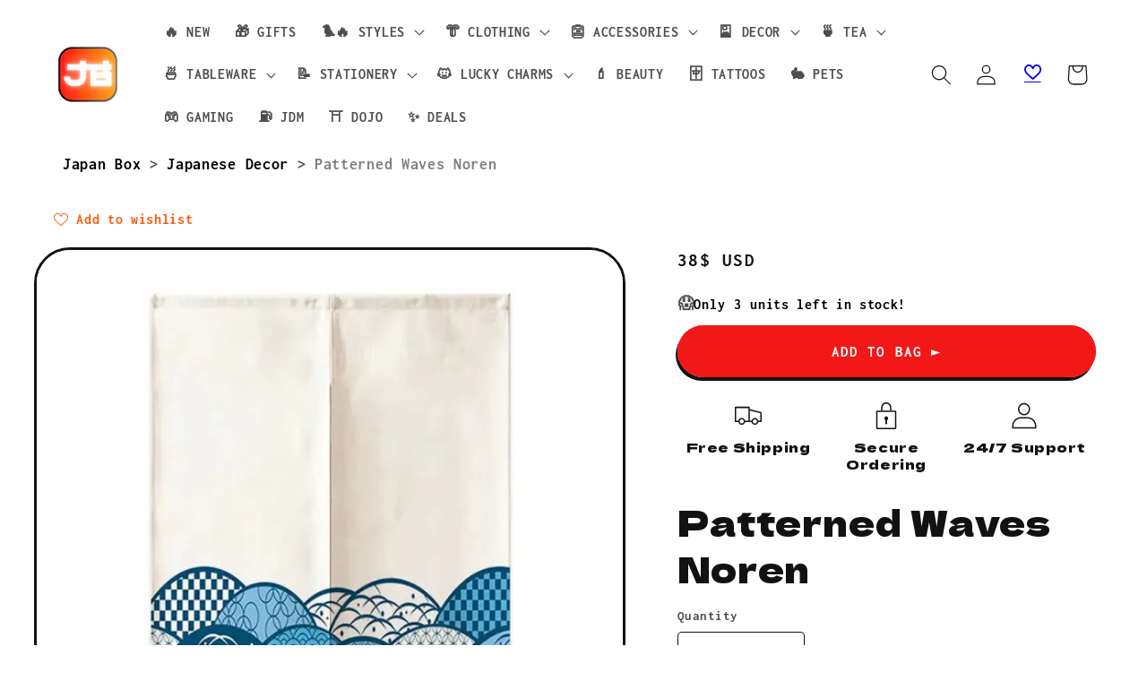

--- FILE ---
content_type: text/html; charset=utf-8
request_url: https://thejapanbox.com/products/patterned-waves-noren
body_size: 105072
content:
<!doctype html>
<html class="js" lang="en">
  <head>
    <meta charset="utf-8">
    <meta http-equiv="X-UA-Compatible" content="IE=edge">
    <meta name="viewport" content="width=device-width,initial-scale=1">
    <meta name="theme-color" content="">
    <link rel="canonical" href="https://thejapanbox.com/products/patterned-waves-noren"><link rel="icon" type="image/png" href="//thejapanbox.com/cdn/shop/files/JB_2c87f590-15ac-4a8e-9972-32e0201d5926.png?crop=center&height=32&v=1688218227&width=32"><link rel="preconnect" href="https://fonts.shopifycdn.com" crossorigin><title>
      Patterned Waves Noren
 &ndash; 🈹 JAPAN BOX</title>

    
      <meta name="description" content="Transform your space with our elegant Patterned Waves Noren! Limited stock available—order now to embrace Japanese culture in your home!">
    

    

<meta property="og:site_name" content="🈹 JAPAN BOX">
<meta property="og:url" content="https://thejapanbox.com/products/patterned-waves-noren">
<meta property="og:title" content="Patterned Waves Noren">
<meta property="og:type" content="product">
<meta property="og:description" content="Transform your space with our elegant Patterned Waves Noren! Limited stock available—order now to embrace Japanese culture in your home!"><meta property="og:image" content="http://thejapanbox.com/cdn/shop/files/noren-curtain-331.webp?v=1696172262">
  <meta property="og:image:secure_url" content="https://thejapanbox.com/cdn/shop/files/noren-curtain-331.webp?v=1696172262">
  <meta property="og:image:width" content="800">
  <meta property="og:image:height" content="800"><meta property="og:price:amount" content="38">
  <meta property="og:price:currency" content="USD"><meta name="twitter:card" content="summary_large_image">
<meta name="twitter:title" content="Patterned Waves Noren">
<meta name="twitter:description" content="Transform your space with our elegant Patterned Waves Noren! Limited stock available—order now to embrace Japanese culture in your home!">


    <script src="//thejapanbox.com/cdn/shop/t/22/assets/constants.js?v=132983761750457495441719230198" defer="defer"></script>
    <script src="//thejapanbox.com/cdn/shop/t/22/assets/pubsub.js?v=158357773527763999511719230198" defer="defer"></script>
    <script src="//thejapanbox.com/cdn/shop/t/22/assets/global.js?v=88558128918567037191719230198" defer="defer"></script><script src="//thejapanbox.com/cdn/shop/t/22/assets/animations.js?v=88693664871331136111719230197" defer="defer"></script><script>window.performance && window.performance.mark && window.performance.mark('shopify.content_for_header.start');</script><meta id="shopify-digital-wallet" name="shopify-digital-wallet" content="/39836352670/digital_wallets/dialog">
<meta name="shopify-checkout-api-token" content="85925f0c88058c750d50d92ccfacdda9">
<meta id="in-context-paypal-metadata" data-shop-id="39836352670" data-venmo-supported="false" data-environment="production" data-locale="en_US" data-paypal-v4="true" data-currency="USD">
<link rel="alternate" type="application/json+oembed" href="https://thejapanbox.com/products/patterned-waves-noren.oembed">
<script async="async" src="/checkouts/internal/preloads.js?locale=en-US"></script>
<script id="shopify-features" type="application/json">{"accessToken":"85925f0c88058c750d50d92ccfacdda9","betas":["rich-media-storefront-analytics"],"domain":"thejapanbox.com","predictiveSearch":true,"shopId":39836352670,"locale":"en"}</script>
<script>var Shopify = Shopify || {};
Shopify.shop = "womenssandals.myshopify.com";
Shopify.locale = "en";
Shopify.currency = {"active":"USD","rate":"1.0"};
Shopify.country = "US";
Shopify.theme = {"name":"JAPAN BOX","id":138528161950,"schema_name":"Spotlight","schema_version":"15.0.0","theme_store_id":1891,"role":"main"};
Shopify.theme.handle = "null";
Shopify.theme.style = {"id":null,"handle":null};
Shopify.cdnHost = "thejapanbox.com/cdn";
Shopify.routes = Shopify.routes || {};
Shopify.routes.root = "/";</script>
<script type="module">!function(o){(o.Shopify=o.Shopify||{}).modules=!0}(window);</script>
<script>!function(o){function n(){var o=[];function n(){o.push(Array.prototype.slice.apply(arguments))}return n.q=o,n}var t=o.Shopify=o.Shopify||{};t.loadFeatures=n(),t.autoloadFeatures=n()}(window);</script>
<script id="shop-js-analytics" type="application/json">{"pageType":"product"}</script>
<script defer="defer" async type="module" src="//thejapanbox.com/cdn/shopifycloud/shop-js/modules/v2/client.init-shop-cart-sync_WVOgQShq.en.esm.js"></script>
<script defer="defer" async type="module" src="//thejapanbox.com/cdn/shopifycloud/shop-js/modules/v2/chunk.common_C_13GLB1.esm.js"></script>
<script defer="defer" async type="module" src="//thejapanbox.com/cdn/shopifycloud/shop-js/modules/v2/chunk.modal_CLfMGd0m.esm.js"></script>
<script type="module">
  await import("//thejapanbox.com/cdn/shopifycloud/shop-js/modules/v2/client.init-shop-cart-sync_WVOgQShq.en.esm.js");
await import("//thejapanbox.com/cdn/shopifycloud/shop-js/modules/v2/chunk.common_C_13GLB1.esm.js");
await import("//thejapanbox.com/cdn/shopifycloud/shop-js/modules/v2/chunk.modal_CLfMGd0m.esm.js");

  window.Shopify.SignInWithShop?.initShopCartSync?.({"fedCMEnabled":true,"windoidEnabled":true});

</script>
<script>(function() {
  var isLoaded = false;
  function asyncLoad() {
    if (isLoaded) return;
    isLoaded = true;
    var urls = ["https:\/\/static.klaviyo.com\/onsite\/js\/Xhmw6U\/klaviyo.js?company_id=Xhmw6U\u0026shop=womenssandals.myshopify.com","https:\/\/wiser.expertvillagemedia.com\/assets\/js\/wiser_script.js?shop=womenssandals.myshopify.com","\/\/cdn.shopify.com\/proxy\/5f4c77648bfa9f0fdb8318339f1a82b9b2cb6c78826e5f7b818e34a834315170\/ultimaterecentlyviewed.com\/script_tag.min.js?shop=womenssandals.myshopify.com\u0026sp-cache-control=cHVibGljLCBtYXgtYWdlPTkwMA","https:\/\/ecommerce-editor-connector.live.gelato.tech\/ecommerce-editor\/v1\/shopify.esm.js?c=c3c2c8ef-feff-4e81-8b9e-5fb940d09244\u0026s=7a464b4f-338c-4a20-b2e9-fb48f6e68d73\u0026shop=womenssandals.myshopify.com","\/\/cdn.shopify.com\/proxy\/e236378959f149f35219d9ba944ec1161ca58b66b3f21e585a63147b9d0b9a27\/api.goaffpro.com\/loader.js?shop=womenssandals.myshopify.com\u0026sp-cache-control=cHVibGljLCBtYXgtYWdlPTkwMA"];
    for (var i = 0; i < urls.length; i++) {
      var s = document.createElement('script');
      s.type = 'text/javascript';
      s.async = true;
      s.src = urls[i];
      var x = document.getElementsByTagName('script')[0];
      x.parentNode.insertBefore(s, x);
    }
  };
  if(window.attachEvent) {
    window.attachEvent('onload', asyncLoad);
  } else {
    window.addEventListener('load', asyncLoad, false);
  }
})();</script>
<script id="__st">var __st={"a":39836352670,"offset":-28800,"reqid":"aeb46b99-81bf-4b5b-898e-0f8637712e5d-1769584200","pageurl":"thejapanbox.com\/products\/patterned-waves-noren","u":"2297c9c52041","p":"product","rtyp":"product","rid":7538482413726};</script>
<script>window.ShopifyPaypalV4VisibilityTracking = true;</script>
<script id="captcha-bootstrap">!function(){'use strict';const t='contact',e='account',n='new_comment',o=[[t,t],['blogs',n],['comments',n],[t,'customer']],c=[[e,'customer_login'],[e,'guest_login'],[e,'recover_customer_password'],[e,'create_customer']],r=t=>t.map((([t,e])=>`form[action*='/${t}']:not([data-nocaptcha='true']) input[name='form_type'][value='${e}']`)).join(','),a=t=>()=>t?[...document.querySelectorAll(t)].map((t=>t.form)):[];function s(){const t=[...o],e=r(t);return a(e)}const i='password',u='form_key',d=['recaptcha-v3-token','g-recaptcha-response','h-captcha-response',i],f=()=>{try{return window.sessionStorage}catch{return}},m='__shopify_v',_=t=>t.elements[u];function p(t,e,n=!1){try{const o=window.sessionStorage,c=JSON.parse(o.getItem(e)),{data:r}=function(t){const{data:e,action:n}=t;return t[m]||n?{data:e,action:n}:{data:t,action:n}}(c);for(const[e,n]of Object.entries(r))t.elements[e]&&(t.elements[e].value=n);n&&o.removeItem(e)}catch(o){console.error('form repopulation failed',{error:o})}}const l='form_type',E='cptcha';function T(t){t.dataset[E]=!0}const w=window,h=w.document,L='Shopify',v='ce_forms',y='captcha';let A=!1;((t,e)=>{const n=(g='f06e6c50-85a8-45c8-87d0-21a2b65856fe',I='https://cdn.shopify.com/shopifycloud/storefront-forms-hcaptcha/ce_storefront_forms_captcha_hcaptcha.v1.5.2.iife.js',D={infoText:'Protected by hCaptcha',privacyText:'Privacy',termsText:'Terms'},(t,e,n)=>{const o=w[L][v],c=o.bindForm;if(c)return c(t,g,e,D).then(n);var r;o.q.push([[t,g,e,D],n]),r=I,A||(h.body.append(Object.assign(h.createElement('script'),{id:'captcha-provider',async:!0,src:r})),A=!0)});var g,I,D;w[L]=w[L]||{},w[L][v]=w[L][v]||{},w[L][v].q=[],w[L][y]=w[L][y]||{},w[L][y].protect=function(t,e){n(t,void 0,e),T(t)},Object.freeze(w[L][y]),function(t,e,n,w,h,L){const[v,y,A,g]=function(t,e,n){const i=e?o:[],u=t?c:[],d=[...i,...u],f=r(d),m=r(i),_=r(d.filter((([t,e])=>n.includes(e))));return[a(f),a(m),a(_),s()]}(w,h,L),I=t=>{const e=t.target;return e instanceof HTMLFormElement?e:e&&e.form},D=t=>v().includes(t);t.addEventListener('submit',(t=>{const e=I(t);if(!e)return;const n=D(e)&&!e.dataset.hcaptchaBound&&!e.dataset.recaptchaBound,o=_(e),c=g().includes(e)&&(!o||!o.value);(n||c)&&t.preventDefault(),c&&!n&&(function(t){try{if(!f())return;!function(t){const e=f();if(!e)return;const n=_(t);if(!n)return;const o=n.value;o&&e.removeItem(o)}(t);const e=Array.from(Array(32),(()=>Math.random().toString(36)[2])).join('');!function(t,e){_(t)||t.append(Object.assign(document.createElement('input'),{type:'hidden',name:u})),t.elements[u].value=e}(t,e),function(t,e){const n=f();if(!n)return;const o=[...t.querySelectorAll(`input[type='${i}']`)].map((({name:t})=>t)),c=[...d,...o],r={};for(const[a,s]of new FormData(t).entries())c.includes(a)||(r[a]=s);n.setItem(e,JSON.stringify({[m]:1,action:t.action,data:r}))}(t,e)}catch(e){console.error('failed to persist form',e)}}(e),e.submit())}));const S=(t,e)=>{t&&!t.dataset[E]&&(n(t,e.some((e=>e===t))),T(t))};for(const o of['focusin','change'])t.addEventListener(o,(t=>{const e=I(t);D(e)&&S(e,y())}));const B=e.get('form_key'),M=e.get(l),P=B&&M;t.addEventListener('DOMContentLoaded',(()=>{const t=y();if(P)for(const e of t)e.elements[l].value===M&&p(e,B);[...new Set([...A(),...v().filter((t=>'true'===t.dataset.shopifyCaptcha))])].forEach((e=>S(e,t)))}))}(h,new URLSearchParams(w.location.search),n,t,e,['guest_login'])})(!0,!0)}();</script>
<script integrity="sha256-4kQ18oKyAcykRKYeNunJcIwy7WH5gtpwJnB7kiuLZ1E=" data-source-attribution="shopify.loadfeatures" defer="defer" src="//thejapanbox.com/cdn/shopifycloud/storefront/assets/storefront/load_feature-a0a9edcb.js" crossorigin="anonymous"></script>
<script data-source-attribution="shopify.dynamic_checkout.dynamic.init">var Shopify=Shopify||{};Shopify.PaymentButton=Shopify.PaymentButton||{isStorefrontPortableWallets:!0,init:function(){window.Shopify.PaymentButton.init=function(){};var t=document.createElement("script");t.src="https://thejapanbox.com/cdn/shopifycloud/portable-wallets/latest/portable-wallets.en.js",t.type="module",document.head.appendChild(t)}};
</script>
<script data-source-attribution="shopify.dynamic_checkout.buyer_consent">
  function portableWalletsHideBuyerConsent(e){var t=document.getElementById("shopify-buyer-consent"),n=document.getElementById("shopify-subscription-policy-button");t&&n&&(t.classList.add("hidden"),t.setAttribute("aria-hidden","true"),n.removeEventListener("click",e))}function portableWalletsShowBuyerConsent(e){var t=document.getElementById("shopify-buyer-consent"),n=document.getElementById("shopify-subscription-policy-button");t&&n&&(t.classList.remove("hidden"),t.removeAttribute("aria-hidden"),n.addEventListener("click",e))}window.Shopify?.PaymentButton&&(window.Shopify.PaymentButton.hideBuyerConsent=portableWalletsHideBuyerConsent,window.Shopify.PaymentButton.showBuyerConsent=portableWalletsShowBuyerConsent);
</script>
<script data-source-attribution="shopify.dynamic_checkout.cart.bootstrap">document.addEventListener("DOMContentLoaded",(function(){function t(){return document.querySelector("shopify-accelerated-checkout-cart, shopify-accelerated-checkout")}if(t())Shopify.PaymentButton.init();else{new MutationObserver((function(e,n){t()&&(Shopify.PaymentButton.init(),n.disconnect())})).observe(document.body,{childList:!0,subtree:!0})}}));
</script>
<link id="shopify-accelerated-checkout-styles" rel="stylesheet" media="screen" href="https://thejapanbox.com/cdn/shopifycloud/portable-wallets/latest/accelerated-checkout-backwards-compat.css" crossorigin="anonymous">
<style id="shopify-accelerated-checkout-cart">
        #shopify-buyer-consent {
  margin-top: 1em;
  display: inline-block;
  width: 100%;
}

#shopify-buyer-consent.hidden {
  display: none;
}

#shopify-subscription-policy-button {
  background: none;
  border: none;
  padding: 0;
  text-decoration: underline;
  font-size: inherit;
  cursor: pointer;
}

#shopify-subscription-policy-button::before {
  box-shadow: none;
}

      </style>
<script id="sections-script" data-sections="header" defer="defer" src="//thejapanbox.com/cdn/shop/t/22/compiled_assets/scripts.js?v=39241"></script>
<script>window.performance && window.performance.mark && window.performance.mark('shopify.content_for_header.end');</script>


    <style data-shopify>
      @font-face {
  font-family: Inconsolata;
  font-weight: 700;
  font-style: normal;
  font-display: swap;
  src: url("//thejapanbox.com/cdn/fonts/inconsolata/inconsolata_n7.42ffb2ea5578e6e88edd291e392dab233d946720.woff2") format("woff2"),
       url("//thejapanbox.com/cdn/fonts/inconsolata/inconsolata_n7.f8fd13bf56b4d5d5891a97e9dc61ee446a880def.woff") format("woff");
}

      @font-face {
  font-family: Inconsolata;
  font-weight: 700;
  font-style: normal;
  font-display: swap;
  src: url("//thejapanbox.com/cdn/fonts/inconsolata/inconsolata_n7.42ffb2ea5578e6e88edd291e392dab233d946720.woff2") format("woff2"),
       url("//thejapanbox.com/cdn/fonts/inconsolata/inconsolata_n7.f8fd13bf56b4d5d5891a97e9dc61ee446a880def.woff") format("woff");
}

      
      
      @font-face {
  font-family: "Dela Gothic One";
  font-weight: 400;
  font-style: normal;
  font-display: swap;
  src: url("//thejapanbox.com/cdn/fonts/dela_gothic_one/delagothicone_n4.ba42e34f7ce5de231a79c7aeb381fd0f2e2ad113.woff2") format("woff2"),
       url("//thejapanbox.com/cdn/fonts/dela_gothic_one/delagothicone_n4.cc62ac293474843dbccea653d0df6488615e900b.woff") format("woff");
}


      
        :root,
        .color-scheme-1 {
          --color-background: 255,255,255;
        
          --gradient-background: #ffffff;
        

        

        --color-foreground: 18,18,18;
        --color-background-contrast: 191,191,191;
        --color-shadow: 18,18,18;
        --color-button: 242,24,24;
        --color-button-text: 255,255,255;
        --color-secondary-button: 255,255,255;
        --color-secondary-button-text: 18,18,18;
        --color-link: 18,18,18;
        --color-badge-foreground: 18,18,18;
        --color-badge-background: 255,255,255;
        --color-badge-border: 18,18,18;
        --payment-terms-background-color: rgb(255 255 255);
      }
      
        
        .color-scheme-2 {
          --color-background: 243,243,243;
        
          --gradient-background: #f3f3f3;
        

        

        --color-foreground: 18,18,18;
        --color-background-contrast: 179,179,179;
        --color-shadow: 18,18,18;
        --color-button: 18,18,18;
        --color-button-text: 243,243,243;
        --color-secondary-button: 243,243,243;
        --color-secondary-button-text: 18,18,18;
        --color-link: 18,18,18;
        --color-badge-foreground: 18,18,18;
        --color-badge-background: 243,243,243;
        --color-badge-border: 18,18,18;
        --payment-terms-background-color: rgb(243 243 243);
      }
      
        
        .color-scheme-3 {
          --color-background: 29,30,33;
        
          --gradient-background: #1d1e21;
        

        

        --color-foreground: 255,255,255;
        --color-background-contrast: 41,42,47;
        --color-shadow: 18,18,18;
        --color-button: 255,255,255;
        --color-button-text: 18,18,18;
        --color-secondary-button: 29,30,33;
        --color-secondary-button-text: 255,255,255;
        --color-link: 255,255,255;
        --color-badge-foreground: 255,255,255;
        --color-badge-background: 29,30,33;
        --color-badge-border: 255,255,255;
        --payment-terms-background-color: rgb(29 30 33);
      }
      
        
        .color-scheme-4 {
          --color-background: 0,0,0;
        
          --gradient-background: #000000;
        

        

        --color-foreground: 255,255,255;
        --color-background-contrast: 128,128,128;
        --color-shadow: 18,18,18;
        --color-button: 255,255,255;
        --color-button-text: 18,18,18;
        --color-secondary-button: 0,0,0;
        --color-secondary-button-text: 255,255,255;
        --color-link: 255,255,255;
        --color-badge-foreground: 255,255,255;
        --color-badge-background: 0,0,0;
        --color-badge-border: 255,255,255;
        --payment-terms-background-color: rgb(0 0 0);
      }
      
        
        .color-scheme-5 {
          --color-background: 221,15,15;
        
          --gradient-background: #dd0f0f;
        

        

        --color-foreground: 255,255,255;
        --color-background-contrast: 102,7,7;
        --color-shadow: 32,34,2;
        --color-button: 255,255,255;
        --color-button-text: 221,15,15;
        --color-secondary-button: 221,15,15;
        --color-secondary-button-text: 255,255,255;
        --color-link: 255,255,255;
        --color-badge-foreground: 255,255,255;
        --color-badge-background: 221,15,15;
        --color-badge-border: 255,255,255;
        --payment-terms-background-color: rgb(221 15 15);
      }
      
        
        .color-scheme-fc17e708-6224-42e3-85eb-ae9719009d52 {
          --color-background: 255,255,255;
        
          --gradient-background: linear-gradient(127deg, rgba(230, 227, 227, 1) 11%, rgba(247, 242, 242, 1) 81%);
        

        

        --color-foreground: 0,0,0;
        --color-background-contrast: 191,191,191;
        --color-shadow: 0,0,0;
        --color-button: 242,24,24;
        --color-button-text: 255,255,255;
        --color-secondary-button: 255,255,255;
        --color-secondary-button-text: 242,24,24;
        --color-link: 242,24,24;
        --color-badge-foreground: 0,0,0;
        --color-badge-background: 255,255,255;
        --color-badge-border: 0,0,0;
        --payment-terms-background-color: rgb(255 255 255);
      }
      
        
        .color-scheme-4fb05544-7549-4147-8a56-be90da7121d4 {
          --color-background: 255,255,255;
        
          --gradient-background: radial-gradient(rgba(255, 228, 49, 1), rgba(248, 8, 8, 1) 100%);
        

        

        --color-foreground: 255,255,255;
        --color-background-contrast: 191,191,191;
        --color-shadow: 18,18,18;
        --color-button: 242,24,24;
        --color-button-text: 255,255,255;
        --color-secondary-button: 255,255,255;
        --color-secondary-button-text: 18,18,18;
        --color-link: 18,18,18;
        --color-badge-foreground: 255,255,255;
        --color-badge-background: 255,255,255;
        --color-badge-border: 255,255,255;
        --payment-terms-background-color: rgb(255 255 255);
      }
      
        
        .color-scheme-e1d4cb08-4e46-4a25-a4d9-a8b2df548038 {
          --color-background: 32,199,95;
        
          --gradient-background: #20c75f;
        

        

        --color-foreground: 255,255,255;
        --color-background-contrast: 14,89,43;
        --color-shadow: 18,18,18;
        --color-button: 242,24,24;
        --color-button-text: 255,255,255;
        --color-secondary-button: 32,199,95;
        --color-secondary-button-text: 18,18,18;
        --color-link: 18,18,18;
        --color-badge-foreground: 255,255,255;
        --color-badge-background: 32,199,95;
        --color-badge-border: 255,255,255;
        --payment-terms-background-color: rgb(32 199 95);
      }
      
        
        .color-scheme-6314cf21-5221-4342-84a7-14c58cdb6730 {
          --color-background: 255,255,255;
        
          --gradient-background: linear-gradient(46deg, rgba(52, 133, 236, 1) 13%, rgba(170, 248, 246, 1) 86%);
        

        

        --color-foreground: 55,65,253;
        --color-background-contrast: 191,191,191;
        --color-shadow: 18,18,18;
        --color-button: 242,24,24;
        --color-button-text: 255,255,255;
        --color-secondary-button: 255,255,255;
        --color-secondary-button-text: 18,18,18;
        --color-link: 18,18,18;
        --color-badge-foreground: 55,65,253;
        --color-badge-background: 255,255,255;
        --color-badge-border: 55,65,253;
        --payment-terms-background-color: rgb(255 255 255);
      }
      
        
        .color-scheme-d46a921d-c258-454b-8dbe-03ad6bc7aeae {
          --color-background: 255,255,255;
        
          --gradient-background: radial-gradient(rgba(255, 154, 98, 1), rgba(255, 204, 75, 1) 100%);
        

        

        --color-foreground: 18,18,18;
        --color-background-contrast: 191,191,191;
        --color-shadow: 18,18,18;
        --color-button: 242,24,24;
        --color-button-text: 255,255,255;
        --color-secondary-button: 255,255,255;
        --color-secondary-button-text: 18,18,18;
        --color-link: 18,18,18;
        --color-badge-foreground: 18,18,18;
        --color-badge-background: 255,255,255;
        --color-badge-border: 18,18,18;
        --payment-terms-background-color: rgb(255 255 255);
      }
      
        
        .color-scheme-4329baf4-43b4-47bc-a5ea-eacdec298dda {
          --color-background: 255,255,255;
        
          --gradient-background: #ffffff;
        

        

        --color-foreground: 18,18,18;
        --color-background-contrast: 191,191,191;
        --color-shadow: 18,18,18;
        --color-button: 242,24,24;
        --color-button-text: 255,255,255;
        --color-secondary-button: 255,255,255;
        --color-secondary-button-text: 18,18,18;
        --color-link: 18,18,18;
        --color-badge-foreground: 18,18,18;
        --color-badge-background: 255,255,255;
        --color-badge-border: 18,18,18;
        --payment-terms-background-color: rgb(255 255 255);
      }
      
        
        .color-scheme-b09f6ec0-3f03-4e8b-8d17-4e900d9540fd {
          --color-background: 255,255,255;
        
          --gradient-background: #ffffff;
        

        

        --color-foreground: 18,18,18;
        --color-background-contrast: 191,191,191;
        --color-shadow: 18,18,18;
        --color-button: 242,24,24;
        --color-button-text: 255,255,255;
        --color-secondary-button: 255,255,255;
        --color-secondary-button-text: 18,18,18;
        --color-link: 18,18,18;
        --color-badge-foreground: 18,18,18;
        --color-badge-background: 255,255,255;
        --color-badge-border: 18,18,18;
        --payment-terms-background-color: rgb(255 255 255);
      }
      

      body, .color-scheme-1, .color-scheme-2, .color-scheme-3, .color-scheme-4, .color-scheme-5, .color-scheme-fc17e708-6224-42e3-85eb-ae9719009d52, .color-scheme-4fb05544-7549-4147-8a56-be90da7121d4, .color-scheme-e1d4cb08-4e46-4a25-a4d9-a8b2df548038, .color-scheme-6314cf21-5221-4342-84a7-14c58cdb6730, .color-scheme-d46a921d-c258-454b-8dbe-03ad6bc7aeae, .color-scheme-4329baf4-43b4-47bc-a5ea-eacdec298dda, .color-scheme-b09f6ec0-3f03-4e8b-8d17-4e900d9540fd {
        color: rgba(var(--color-foreground), 0.75);
        background-color: rgb(var(--color-background));
      }

      :root {
        --font-body-family: Inconsolata, monospace;
        --font-body-style: normal;
        --font-body-weight: 700;
        --font-body-weight-bold: 1000;

        --font-heading-family: "Dela Gothic One", sans-serif;
        --font-heading-style: normal;
        --font-heading-weight: 400;

        --font-body-scale: 1.15;
        --font-heading-scale: 0.8695652173913043;

        --media-padding: px;
        --media-border-opacity: 1.0;
        --media-border-width: 3px;
        --media-radius: 40px;
        --media-shadow-opacity: 1.0;
        --media-shadow-horizontal-offset: 0px;
        --media-shadow-vertical-offset: 4px;
        --media-shadow-blur-radius: 0px;
        --media-shadow-visible: 1;

        --page-width: 160rem;
        --page-width-margin: 0rem;

        --product-card-image-padding: 0.0rem;
        --product-card-corner-radius: 1.0rem;
        --product-card-text-alignment: center;
        --product-card-border-width: 0.2rem;
        --product-card-border-opacity: 1.0;
        --product-card-shadow-opacity: 1.0;
        --product-card-shadow-visible: 1;
        --product-card-shadow-horizontal-offset: 0.0rem;
        --product-card-shadow-vertical-offset: 0.4rem;
        --product-card-shadow-blur-radius: 0.0rem;

        --collection-card-image-padding: 0.0rem;
        --collection-card-corner-radius: 1.6rem;
        --collection-card-text-alignment: left;
        --collection-card-border-width: 0.2rem;
        --collection-card-border-opacity: 1.0;
        --collection-card-shadow-opacity: 1.0;
        --collection-card-shadow-visible: 1;
        --collection-card-shadow-horizontal-offset: 0.0rem;
        --collection-card-shadow-vertical-offset: 0.4rem;
        --collection-card-shadow-blur-radius: 0.0rem;

        --blog-card-image-padding: 0.0rem;
        --blog-card-corner-radius: 1.6rem;
        --blog-card-text-alignment: left;
        --blog-card-border-width: 0.0rem;
        --blog-card-border-opacity: 0.1;
        --blog-card-shadow-opacity: 0.0;
        --blog-card-shadow-visible: 0;
        --blog-card-shadow-horizontal-offset: 0.0rem;
        --blog-card-shadow-vertical-offset: 0.4rem;
        --blog-card-shadow-blur-radius: 0.5rem;

        --badge-corner-radius: 0.4rem;

        --popup-border-width: 1px;
        --popup-border-opacity: 1.0;
        --popup-corner-radius: 28px;
        --popup-shadow-opacity: 1.0;
        --popup-shadow-horizontal-offset: 0px;
        --popup-shadow-vertical-offset: 4px;
        --popup-shadow-blur-radius: 0px;

        --drawer-border-width: 1px;
        --drawer-border-opacity: 0.1;
        --drawer-shadow-opacity: 0.0;
        --drawer-shadow-horizontal-offset: 0px;
        --drawer-shadow-vertical-offset: 4px;
        --drawer-shadow-blur-radius: 5px;

        --spacing-sections-desktop: 8px;
        --spacing-sections-mobile: 8px;

        --grid-desktop-vertical-spacing: 40px;
        --grid-desktop-horizontal-spacing: 40px;
        --grid-mobile-vertical-spacing: 20px;
        --grid-mobile-horizontal-spacing: 20px;

        --text-boxes-border-opacity: 1.0;
        --text-boxes-border-width: 2px;
        --text-boxes-radius: 24px;
        --text-boxes-shadow-opacity: 1.0;
        --text-boxes-shadow-visible: 1;
        --text-boxes-shadow-horizontal-offset: 4px;
        --text-boxes-shadow-vertical-offset: 4px;
        --text-boxes-shadow-blur-radius: 0px;

        --buttons-radius: 40px;
        --buttons-radius-outset: 43px;
        --buttons-border-width: 3px;
        --buttons-border-opacity: 1.0;
        --buttons-shadow-opacity: 1.0;
        --buttons-shadow-visible: 1;
        --buttons-shadow-horizontal-offset: -2px;
        --buttons-shadow-vertical-offset: 4px;
        --buttons-shadow-blur-radius: 0px;
        --buttons-border-offset: 0.3px;

        --inputs-radius: 4px;
        --inputs-border-width: 1px;
        --inputs-border-opacity: 1.0;
        --inputs-shadow-opacity: 1.0;
        --inputs-shadow-horizontal-offset: 0px;
        --inputs-margin-offset: 4px;
        --inputs-shadow-vertical-offset: 4px;
        --inputs-shadow-blur-radius: 0px;
        --inputs-radius-outset: 5px;

        --variant-pills-radius: 10px;
        --variant-pills-border-width: 1px;
        --variant-pills-border-opacity: 0.55;
        --variant-pills-shadow-opacity: 1.0;
        --variant-pills-shadow-horizontal-offset: 0px;
        --variant-pills-shadow-vertical-offset: 4px;
        --variant-pills-shadow-blur-radius: 0px;
      }

      *,
      *::before,
      *::after {
        box-sizing: inherit;
      }

      html {
        box-sizing: border-box;
        font-size: calc(var(--font-body-scale) * 62.5%);
        height: 100%;
      }

      body {
        display: grid;
        grid-template-rows: auto auto 1fr auto;
        grid-template-columns: 100%;
        min-height: 100%;
        margin: 0;
        font-size: 1.5rem;
        letter-spacing: 0.06rem;
        line-height: calc(1 + 0.8 / var(--font-body-scale));
        font-family: var(--font-body-family);
        font-style: var(--font-body-style);
        font-weight: var(--font-body-weight);
      }

      @media screen and (min-width: 750px) {
        body {
          font-size: 1.6rem;
        }
      }
    </style>

    <link href="//thejapanbox.com/cdn/shop/t/22/assets/base.css?v=155294859434750486431719230197" rel="stylesheet" type="text/css" media="all" />

      <link rel="preload" as="font" href="//thejapanbox.com/cdn/fonts/inconsolata/inconsolata_n7.42ffb2ea5578e6e88edd291e392dab233d946720.woff2" type="font/woff2" crossorigin>
      

      <link rel="preload" as="font" href="//thejapanbox.com/cdn/fonts/dela_gothic_one/delagothicone_n4.ba42e34f7ce5de231a79c7aeb381fd0f2e2ad113.woff2" type="font/woff2" crossorigin>
      
<link href="//thejapanbox.com/cdn/shop/t/22/assets/component-localization-form.css?v=120620094879297847921719230198" rel="stylesheet" type="text/css" media="all" />
      <script src="//thejapanbox.com/cdn/shop/t/22/assets/localization-form.js?v=144176611646395275351719230198" defer="defer"></script><link
        rel="stylesheet"
        href="//thejapanbox.com/cdn/shop/t/22/assets/component-predictive-search.css?v=118923337488134913561719230198"
        media="print"
        onload="this.media='all'"
      ><script>
      if (Shopify.designMode) {
        document.documentElement.classList.add('shopify-design-mode');
      }
    </script>

    <style>
  ol, ul {
    list-style: none;
    margin: 0;
    padding: 0;
  }
  .cursor-pointer {
    cursor: pointer;
  }
  .absolute {
    position: absolute;
  }
  .relative {
    position: relative;
  }
  .inset-0 {
    inset: 0px;
  }
  .left-1\/2 {
    left: 50%;
  }
  .top-1\/2 {
    top: 50%;
  }
  .mx-auto {
    margin-left: auto;
    margin-right: auto;
  }
  .ml-4 {
    margin-left: 1rem;
  }
  .flex {
    display: flex;
  }
  .h-6 {
    height: 1.5rem;
  }
  .min-h-screen {
    min-height: 100vh;
  }
  .w-6 {
    width: 1.5rem;
  }
  .max-w-lg {
    max-width: 32rem;
  }
  .max-w-md {
    max-width: 28rem;
  }
  .max-w-none {
    max-width: none;
  }
  .flex-none {
    flex: none;
  }
  .-translate-x-1\/2 {
    --tw-translate-x: -50%;
    transform: translate(var(--tw-translate-x), var(--tw-translate-y)) rotate(var(--tw-rotate)) skewX(var(--tw-skew-x)) skewY(var(--tw-skew-y)) scaleX(var(--tw-scale-x)) scaleY(var(--tw-scale-y));
  }
  .-translate-y-1\/2 {
    --tw-translate-y: -50%;
    transform: translate(var(--tw-translate-x), var(--tw-translate-y)) rotate(var(--tw-rotate)) skewX(var(--tw-skew-x)) skewY(var(--tw-skew-y)) scaleX(var(--tw-scale-x)) scaleY(var(--tw-scale-y));
  }
  .flex-col {
    flex-direction: column;
  }
  .items-center {
    align-items: center;
  }
  .justify-center {
    justify-content: center;
  }
  .space-y-4 > :not([hidden]) ~ :not([hidden]) {
    --tw-space-y-reverse: 0;
    margin-top: calc(1rem * calc(1 - var(--tw-space-y-reverse)));
    margin-bottom: calc(1rem * var(--tw-space-y-reverse));
  }
  .space-y-6 > :not([hidden]) ~ :not([hidden]) {
    --tw-space-y-reverse: 0;
    margin-top: calc(1.5rem * calc(1 - var(--tw-space-y-reverse)));
    margin-bottom: calc(1.5rem * var(--tw-space-y-reverse));
  }
  .divide-y > :not([hidden]) ~ :not([hidden]) {
    --tw-divide-y-reverse: 0;
    border-top-width: calc(1px * calc(1 - var(--tw-divide-y-reverse)));
    border-bottom-width: calc(1px * var(--tw-divide-y-reverse));
  }
  .divide-gray-300\/50 > :not([hidden]) ~ :not([hidden]) {
    border-color: rgb(209 213 219 / 0.5);
  }
  .overflow-hidden {
    overflow: hidden;
  }
  .rounded-lg {
    border-radius: 0.5rem;
  }
  .bg-gray-50 {
    --tw-bg-opacity: 1;
    background-color: rgb(249 250 251 / var(--tw-bg-opacity));
  }
  .bg-white {
    --tw-bg-opacity: 1;
    background-color: rgb(255 255 255 / var(--tw-bg-opacity));
  }
  .bg-\[url\(\/img\/grid\.svg\)\] {
    background-image: url(/img/grid.svg);
  }
  .bg-center {
    background-position: center;
  }
  .fill-sky-100 {
    fill: #e0f2fe;
  }
  .stroke-sky-500 {
    stroke: #0ea5e9;
  }
  .stroke-2 {
    stroke-width: 2;
  }
  .px-10 {
    padding-left: 2.5rem;
    padding-right: 2.5rem;
  }
  .px-6 {
    padding-left: 1.5rem;
    padding-right: 1.5rem;
  }
  .py-12 {
    padding-top: 3rem;
    padding-bottom: 3rem;
  }
  .py-6 {
    padding-top: 1.5rem;
    padding-bottom: 1.5rem;
  }
  .py-8 {
    padding-top: 2rem;
    padding-bottom: 2rem;
  }
  .pb-8 {
    padding-bottom: 2rem;
  }
  .pt-10 {
    padding-top: 2.5rem;
  }
  .pt-8 {
    padding-top: 2rem;
  }
  .text-base {
    font-size: 1rem;
    line-height: 1.5rem;
  }
  .text-sm {
    font-size: 0.875rem;
    line-height: 1.25rem;
  }
  .font-bold {
    font-weight: 700;
  }
  .font-semibold {
    font-weight: 600;
  }
  .leading-7 {
    line-height: 1.75rem;
  }
  .text-gray-600 {
    --tw-text-opacity: 1;
    color: rgb(75 85 99 / var(--tw-text-opacity));
  }
  .text-gray-900 {
    --tw-text-opacity: 1;
    color: rgb(17 24 39 / var(--tw-text-opacity));
  }
  .text-sky-500 {
    --tw-text-opacity: 1;
    color: rgb(14 165 233 / var(--tw-text-opacity));
  }
  .text-sky-600 {
    --tw-text-opacity: 1;
    color: rgb(2 132 199 / var(--tw-text-opacity));
  }
  .shadow-xl {
    --tw-shadow: 0 20px 25px -5px rgb(0 0 0 / 0.1), 0 8px 10px -6px rgb(0 0 0 / 0.1);
    --tw-shadow-colored: 0 20px 25px -5px var(--tw-shadow-color), 0 8px 10px -6px var(--tw-shadow-color);
    box-shadow: var(--tw-ring-offset-shadow, 0 0 #0000), var(--tw-ring-shadow, 0 0 #0000), var(--tw-shadow);
  }
  .ring-1 {
    --tw-ring-offset-shadow: var(--tw-ring-inset) 0 0 0 var(--tw-ring-offset-width) var(--tw-ring-offset-color);
    --tw-ring-shadow: var(--tw-ring-inset) 0 0 0 calc(1px + var(--tw-ring-offset-width)) var(--tw-ring-color);
    box-shadow: var(--tw-ring-offset-shadow), var(--tw-ring-shadow), var(--tw-shadow, 0 0 #0000);
  }
  .ring-gray-900\/5 {
    --tw-ring-color: rgb(17 24 39 / 0.05);
  }
  .\[mask-image\:linear-gradient\(180deg\2c white\2c rgba\(255\2c 255\2c 255\2c 0\)\)\] {
    -webkit-mask-image: linear-gradient(180deg,white,rgba(255,255,255,0));
    mask-image: linear-gradient(180deg,white,rgba(255,255,255,0));
  }
  .hover\:text-sky-600:hover {
    --tw-text-opacity: 1;
    color: rgb(2 132 199 / var(--tw-text-opacity));
  }
  @media (min-width: 640px) {
    .sm\:mx-auto {
      margin-left: auto;
      margin-right: auto;
    }
    .sm\:max-w-lg {
      max-width: 32rem;
    }
    .sm\:rounded-lg {
      border-radius: 0.5rem;
    }
    .sm\:px-10 {
      padding-left: 2.5rem;
      padding-right: 2.5rem;
    }
    .sm\:py-12 {
      padding-top: 3rem;
      padding-bottom: 3rem;
    }
  }

</style>
<script>
  function toggleAccordion(button) {
    const content = button.nextElementSibling
    const icon = button.querySelector('.chevron')
  
    if (content.style.maxHeight && content.style.maxHeight !== '0px') {
      content.style.maxHeight = '0px'
      icon.style.transform = 'rotate(0deg)'
    } else {
      content.style.maxHeight = `${content.scrollHeight}px`
      icon.style.transform = 'rotate(180deg)'
    }
  }

  function toggleReviewText(button) {
    const reviewContent = button.previousElementSibling
    const truncatedText = reviewContent.querySelector('.truncated')
    const fullText = reviewContent.querySelector('.full')
    const isExpanded = fullText.classList.contains('hidden')
  
    truncatedText.classList.toggle('hidden')
    fullText.classList.toggle('hidden')
  
    button.textContent = isExpanded ? 'Show less' : 'Show more'
  }
</script>
  <script type="text/javascript">if(typeof window.hulkappsWishlist === 'undefined') {
        window.hulkappsWishlist = {};
        }
        window.hulkappsWishlist.baseURL = '/apps/advanced-wishlist/api';
        window.hulkappsWishlist.hasAppBlockSupport = '1';
        </script>
<!-- BEGIN app block: shopify://apps/seo-king/blocks/seo-king-jsonld-organization/4aa30173-495d-4e49-b377-c5ee4024262f -->

<script type="application/ld+json">
  {
    "@context": "https://schema.org/",
    "@type": "Organization",
    "url": "https://thejapanbox.com/",
	"@id": "https://thejapanbox.com/#organization",
    "name": "🈹 JAPAN BOX",
    "hasMerchantReturnPolicy": {
      "@type": "MerchantReturnPolicy",
      "merchantReturnLink": "https:\/\/thejapanbox.com\/policies\/refund-policy",
	  "url": "https:\/\/thejapanbox.com\/policies\/refund-policy",
	  "returnPolicyCountry": "GB",
	  "applicableCountry": ["US","GB","JP","DE","FR","CA","BR","AU","ES","IT","NL","SE","NO","HR","EE","AT","SA","AE","ZA","CZ","IL","AR","CL","CO","GR","RO","PE"],
	  "merchantReturnDays": 30,
      "refundType": "https://schema.org/FullRefund",
      "returnFees": "https://schema.org/ReturnFeesCustomerResponsibility",
	  "returnMethod": "https://schema.org/ReturnByMail",
	  "returnPolicyCategory": "https://schema.org/MerchantReturnFiniteReturnWindow"
    },"description": "Discover the ultimate selection of Japanese \u0026 anime-inspired treasures! From rare collectibles and replicas to stylish kawaii fashion and traditional decor, our store brings Japan to you. Perfect for otaku, collectors, and culture lovers—shop now for exclusive finds and limited-edition merch!","sameAs": []
  }
</script>




<!-- END app block --><!-- BEGIN app block: shopify://apps/pin-it-pinterest-save-button/blocks/app-embed/b4ccbe83-a934-440a-a7cb-4c563c1a8dc3 --><script>
  window.roarJs = window.roarJs || {};
  roarJs.PinitConfig = {
    metafields: {
      shop: "womenssandals.myshopify.com",
      settings: {"enabled":"1","param":{"pin_icon":"1","icon_size":"42","button_text":"","button_size":"14","image_height_small":"150","image_width_small":"150","image_height":"150","image_width":"150"},"style":{"color":"#e60023","background":"#ffffff","type":"basic","size":"slim","radius":"2"},"position":{"value":"top_left","bottom":"10","top":"10","left":"10","right":"10"},"rule":{"mobile":"1"},"only1":"true"},
      moneyFormat: "\u003cspan class=money\u003e{{amount_no_decimals}}$\u003c\/span\u003e"
    }
  }
</script>
<script src='https://cdn.shopify.com/extensions/019a9199-05e8-78c8-a6aa-25556075e37a/legal-3/assets/pinit.js' defer></script>


<!-- END app block --><!-- BEGIN app block: shopify://apps/kaching-cart/blocks/embed/7705621e-3c0f-4e97-9d29-5c8528b19fb7 --><!-- BEGIN app snippet: drawer -->
  

  <script>
    window.__getFileUrl = (filename) => {
      const completeUrl = "https://cdn.shopify.com/extensions/019c0169-4c52-7839-931b-307efc3cebe8/kaching-cart-1118/assets/kaching-cart.js";
      const cdnUrl = completeUrl.replace(/\/[^\/]*$/, '');

      return cdnUrl + "/" + filename;
    }
  </script>

  <script>
    //! THIS IFRAME SHOULD NOT BE DELETED, IT IS USED TO GET THE ORIGINAL FETCH FUNCTION AND SHOULD BE KEPT IN THE DOM FOR THE ENTIRE LIFE OF THE PAGE, OTHERWISE IT SEEMS TO CAUSE A WEIRD BUG IN SAFARI
    const iframe = document.createElement("iframe");
    iframe.style.display = "none";
    iframe.src = "about:blank";
    iframe.id = "kaching-cart-iframe-for-clean-apis";
    document.documentElement.appendChild(iframe);
    if (iframe.contentWindow?.fetch && typeof iframe.contentWindow?.fetch === "function") {
      window.__kachingCartOriginalFetch = iframe.contentWindow?.fetch.bind(window);
    }
  </script>

  
  <script>
    (function() {
      let realFastClick = null;

      Object.defineProperty(window, 'FastClick', {
        get: () => realFastClick,
        set: (value) => {
          realFastClick = value;

          // Override attach method
          const originalAttach = value.attach;
          value.attach = function(layer, options) {
            return { destroy: () => {} };
          };
        },
        configurable: true
      });
    })();
  </script>

  <div id="kaching-cart-additional-checkout-buttons" style="display: none; visibility: hidden; opacity: 0;">
    
      <div class="dynamic-checkout__content" id="dynamic-checkout-cart" data-shopify="dynamic-checkout-cart"> <shopify-accelerated-checkout-cart wallet-configs="[{&quot;supports_subs&quot;:false,&quot;supports_def_opts&quot;:false,&quot;name&quot;:&quot;paypal&quot;,&quot;wallet_params&quot;:{&quot;shopId&quot;:39836352670,&quot;countryCode&quot;:&quot;GB&quot;,&quot;merchantName&quot;:&quot;🈹 JAPAN BOX&quot;,&quot;phoneRequired&quot;:false,&quot;companyRequired&quot;:false,&quot;shippingType&quot;:&quot;shipping&quot;,&quot;shopifyPaymentsEnabled&quot;:false,&quot;hasManagedSellingPlanState&quot;:null,&quot;requiresBillingAgreement&quot;:false,&quot;merchantId&quot;:&quot;2SYRGBTQ838BY&quot;,&quot;sdkUrl&quot;:&quot;https://www.paypal.com/sdk/js?components=buttons\u0026commit=false\u0026currency=USD\u0026locale=en_US\u0026client-id=AfUEYT7nO4BwZQERn9Vym5TbHAG08ptiKa9gm8OARBYgoqiAJIjllRjeIMI4g294KAH1JdTnkzubt1fr\u0026merchant-id=2SYRGBTQ838BY\u0026intent=authorize&quot;}}]" access-token="85925f0c88058c750d50d92ccfacdda9" buyer-country="US" buyer-locale="en" buyer-currency="USD" shop-id="39836352670" cart-id="11593d2b27b84eb4a0a3d812f0d0454a" enabled-flags="[&quot;d6d12da0&quot;,&quot;ae0f5bf6&quot;]" > <div class="wallet-button-wrapper"> <ul class='wallet-cart-grid wallet-cart-grid--skeleton' role="list" data-shopify-buttoncontainer="true"> <li data-testid='grid-cell' class='wallet-cart-button-container'><div class='wallet-cart-button wallet-cart-button__skeleton' role='button' disabled aria-hidden='true'>&nbsp</div></li> </ul> </div> </shopify-accelerated-checkout-cart> <small id="shopify-buyer-consent" class="hidden" aria-hidden="true" data-consent-type="subscription"> One or more of the items in your cart is a recurring or deferred purchase. By continuing, I agree to the <span id="shopify-subscription-policy-button">cancellation policy</span> and authorize you to charge my payment method at the prices, frequency and dates listed on this page until my order is fulfilled or I cancel, if permitted. </small> </div>
    
  </div>
  
<link rel="modulepreload" href="https://cdn.shopify.com/extensions/019c0169-4c52-7839-931b-307efc3cebe8/kaching-cart-1118/assets/kaching-cart.js" crossorigin="anonymous">
<script type="module">
  import("https://cdn.shopify.com/extensions/019c0169-4c52-7839-931b-307efc3cebe8/kaching-cart-1118/assets/kaching-cart.js")
    .catch((error) => {
      console.error("‼️ Kaching Cart failed to load", error);

      //When we are not able to load the script, we should also stop listening to click events and any other events that are related to the cart drawer.
      window.__kachingCartFailedModuleLoad = true;
    });
</script>

<link rel="preload" href="https://cdn.shopify.com/extensions/019c0169-4c52-7839-931b-307efc3cebe8/kaching-cart-1118/assets/kaching-cart.css" as="style" onload="this.onload=null;this.rel='stylesheet'">
<noscript><link rel="stylesheet" href="https://cdn.shopify.com/extensions/019c0169-4c52-7839-931b-307efc3cebe8/kaching-cart-1118/assets/kaching-cart.css"></noscript>









<!-- Part 1: Run immediately for event listeners -->
<script>
  (function() {
    try {
      // Simple error logging and tracking
      const logError = (message, error) => {
        try {
          // Safely log to console even if error is undefined/null/malformed
          console.error(`[Kaching Cart] ${message}`, error || "");

          // Only send critical errors to the endpoint
          try {
            // Safely check error properties with fallbacks
            const errorMessage = error && typeof error === 'object' && error.message ? error.message : '';
            const errorStack = error && typeof error === 'object' && error.stack ? error.stack : '';

            // Skip sending certain common errors
            if (
              errorMessage && (
                errorMessage === "Load failed" ||
                errorMessage === "Failed to fetch" ||
                errorMessage.includes("Blocked by EC") ||
                window?.location?.hostname?.includes("127.0.0.1")
              )
            ) {
              return;
            }

            // Prepare error details with safe access patterns
            const errorDetails = {
              filename: "drawer.liquid",
              message: "drawer.liquid" + message + (errorMessage ? `: ${errorMessage}` : ""),
              stack: errorStack || "No stack trace",
              url: window.location ? window.location.href : "unknown",
              shop: "womenssandals.myshopify.com"
            };

            //Let's use sentry for now
            if(window.__KachingCartSentry) {
              window.__KachingCartSentry.captureException(error);
            }
          } catch (trackingError) {
            // Silent fail for error tracking
          }
        } catch (logError) {
          // Ultimate fallback - even console.error failed
          // We do absolutely nothing here to ensure we never crash a store
        }
      };

      // Store selectors in a global variable so the second script can access them
      window.__kachingCartSelectors = [
        [
          "a[href*='/cart']",
          ":not([href^='//'])",
          ":not([href*='/cart/change'])",
          ":not([href*='/cart/add'])",
          ":not([href*='/cart/clear'])",
          ":not([href*='/products/cart'])",
          ":not([href*='/collections/cart'])",
          ":not([class*='upcart'])",
          ":not([class*='revy-upsell-btn-cart'])",
          ":not([href*='/checkout'])",
          ":not([href*='/discount'])",
          ":not([href*='/cart/1'])",
          ":not([href*='/cart/2'])",
          ":not([href*='/cart/3'])",
          ":not([href*='/cart/4'])",
          ":not([href*='/cart/5'])",
          ":not([href*='/cart/6'])",
          ":not([href*='/cart/7'])",
          ":not([href*='/cart/8'])",
          ":not([href*='/cart/9'])",
        ].join(""),
        "a[data-cart-toggle]",
        "#sticky-app-client div[data-cl='sticky-button']",
        "button.minicart-open",
        "#cart-icon-bubble",
        ".slide-menu-cart",
        ".icon-cart:not(svg)",
        ".cart-icon:not(svg)",
        ".cart-link:not(div.header-icons):not(ul)",
        "button.header-cart-toggle",
        "div.minicart__button",
        "button.js-cart-button",
        ".mini-cart-trigger",
        ".shopping-cart a[href*='#cart']",
        ".header-menu-cart-drawer",
        ".js-mini-cart-trigger",
        "#CartButton-Desktop",
        "#CartButton",
        "a[data-js-sidebar-handle]:not(a[href*='/search'])",
        "a.area--cart.icon-button",
        "[data-cartmini]",
        "button[data-sidebar-id='CartDrawer']",
        "header-actions > cart-drawer-component",
        "a.header--cart-link[data-drawer-view='cart-drawer']",
        "a.header--cart-count[data-drawer-view='cart-drawer']",
        "a.header--cart[data-drawer-view='cart-drawer']",
        "a[role='button'][href='#drawer-cart']",
        "button[drawer-to-open='cart-drawer']",
        "div.cart-text:has(.cart-count)",
        "button.header__icon--cart",
        "button#cart-open",
        "li.cartCounter",
        ".tt-cart.tt-dropdown-obj .tt-dropdown-toggle",
        "a[href='#cartDrawer'][data-side-drawer-open]",
        "cart-icon[data-add-to-cart-behavior='open_cart']",
        "xo-modal-trigger[xo-name='cart']",
        "a[cart-icon-bubble]",
        "a[data-open-dialog='cart-drawer']",
        "button[onclick='cartDrawer.open();']"
      ];

      // Click event handler with basic error handling
      document.addEventListener("click", (e) => {
        //If the module failed to load (or if we blocked it for testing through the developer tools) we should not listen to any click events, we should let the native cart popup handle it.
        if(window.__kachingCartFailedModuleLoad === true) {
          return;
        }

        try {
          const isCartButton = window.__kachingCartSelectors.some((selector) => {
            try {
              return !!e.target.closest(selector);
            } catch (selectorError) {

              if(selector !== ".cart-link:not(div.header-icons):not(ul)") {
                //In some browsers these selectors are not valid, but no need to log it
                logError(`Error checking selector: ${selector}`, selectorError);
              }
              return false;
            }
          });

          if (isCartButton) {
            try {
              e.stopImmediatePropagation();
              e.preventDefault();
              e.stopPropagation();
            } catch (eventError) {
              logError("Error stopping event propagation", eventError);
            }

            try {
              const event = new CustomEvent("kaching-cart:open", {
                detail: {
                  element: e.target,
                  cartOpenSource: "cart-button",
                },
              });
              document.dispatchEvent(event);
            } catch (customEventError) {
              logError("Error dispatching kaching-cart:open event", customEventError);
            }
          }
        } catch (clickHandlerError) {
          logError("Error in click event handler", clickHandlerError);
        }
      }, true);
    } catch (globalError) {
      console.error("[Kaching Cart] Fatal script error in event listeners", globalError);
    }
  })();
</script>

<!-- Part 2: Wait for Shopify object before initializing props -->
<script>
  (function() {
    try {
      const createKachingCartElement = (props) => {
        const kachingCartElement = document.createElement('kaching-cart');
        kachingCartElement.style.zIndex = "1051";
        kachingCartElement.style.position = "relative";
        kachingCartElement.style.opacity = "1"; //Some themes set all elements to opacity: 0 when their native drawer opens, this will ensure our drawer is visible.

        // Set attribute BEFORE appending to DOM
        kachingCartElement.setAttribute("kaching-cart-props", JSON.stringify(props));

        if (document.body) {
          document.body.appendChild(kachingCartElement);
        } else {
          const appendWhenBodyReady = () => {
            if (document.body) {
              document.body.appendChild(kachingCartElement);
            } else {
              setTimeout(appendWhenBodyReady, 10);
            }
          };
          appendWhenBodyReady();
        }
      };

      const logError = (message, error) => {
        console.error(`[Kaching Cart] ${message}`, error);
      };


      // Function to initialize cart props when Shopify is available
      const initKachingCartProps = () => {
        try {
          if (!window.Shopify) {
            // If Shopify isn't ready yet, try again in a moment
            setTimeout(initKachingCartProps, 10);
            return;
          }

        
        
          try {
              const path = window.location.pathname || window.Shopify?.routes?.root || "/";
              sessionStorage.setItem(`kaching-cart-last-visited-page-${window.Shopify.shop}`, path);
            } catch (error) {
              //Silent fail
            }
        

          const props = {
            appSettings: {"storefrontAccessToken":"22ebd22439db57864194baab0aa77793"},
            customerAccountsEnabled: true,
            customerAccountsLoginUrl: "\/account\/login",
            customerTags: null,
            customerId: null,
            isPreview: false,
            cartButtonSelectors: window.__kachingCartSelectors,
            apiEndpoint: "https://womenssandals.myshopify.com/api/2025-10/graphql.json",
            moneyFormat: "\u003cspan class=money\u003e{{amount_no_decimals}}$\u003c\/span\u003e",
            cartSettings: {"footer":{"buttonText":"Checkout • {{cart_total}}","htmlModules":[],"modulesOrder":["upsellToggle","orderNotes","discountCode","discounts","subtotal","checkoutButton","acceleratedCheckoutButtons","paymentIcons","secondaryButton"],"paymentIcons":{"elo":false,"jcb":false,"amex":true,"poli":false,"qiwi":false,"sepa":false,"visa":true,"ideal":false,"venmo":false,"affirm":false,"alipay":false,"bitpay":false,"custom":[],"klarna":false,"paypal":true,"skrill":false,"sofort":false,"stripe":false,"wechat":false,"yandex":false,"bitcoin":false,"giropay":false,"interac":false,"maestro":false,"paysafe":false,"shoppay":false,"applepay":true,"citadele":false,"discover":false,"etherium":false,"payoneer":false,"unionpay":false,"verifone":false,"webmoney":false,"amazonpay":false,"googlepay":true,"lightcoin":false,"bancontact":false,"dinersclub":false,"mastercard":true,"bitcoincash":false,"facebookpay":false,"forbrugsforeningen":false},"showSubtotal":true,"subtotalText":"Subtotal","discountsText":"Discounts","showDiscounts":true,"showPaymentIcons":true,"showCheckoutButton":true,"showDiscountBadges":true,"secondaryButtonText":"or continue shopping","showSecondaryButton":false,"secondaryButtonAction":"close-cart","showTermsAndConditions":false,"termsAndConditionsText":"I have read and agree to the \u003ca target='_blank' href='https:\/\/www.example.com'\u003eterms and conditions\u003c\/a\u003e","acceleratedCBInAccordion":false,"acceleratedCheckoutButtons":{"isActive":false},"acceleratedCBInAccordionTitle":"Express checkout","termsAndConditionsRequiredText":"","areAcceleratedCheckoutButtonsCollapsed":true},"styles":{"--kaching-cart-background":"255, 255, 255","--kaching-cart-badge-text":"7, 148, 85","--kaching-cart-button-text":"255, 255, 255","--kaching-cart-footer-text":"0, 0, 0","--kaching-cart-top-bar-text":"0, 0, 0","--kaching-cart-border-radius":100,"--kaching-cart-empty-cart-text":"0, 0, 0","--kaching-cart-footer-t-c-link":"127, 86, 217","--kaching-cart-footer-t-c-text":"0, 0, 0","--kaching-cart-line-items-text":"0, 0, 0","--kaching-cart-badge-background":"220, 250, 230","--kaching-cart-footer-font-size":16,"--kaching-sticky-cart-icon-size":24,"--kaching-cart-button-background":"127, 86, 217","--kaching-cart-footer-background":"255, 255, 255","--kaching-cart-line-items-text-2":"152, 162, 179","--kaching-cart-order-notes-title":"0, 0, 0","--kaching-cart-top-bar-font-size":24,"--kaching-cart-trust-badges-text":"0, 0, 0","--kaching-sticky-cart-icon-color":"255, 255, 255","--kaching-cart-footer-button-text":"255, 255, 255","--kaching-cart-footer-row-spacing":10,"--kaching-cart-top-bar-background":"255, 255, 255","--kaching-sticky-cart-bubble-size":60,"--kaching-cart-product-upsell-text":"0, 0, 0","--kaching-cart-footer-discount-text":"71, 84, 103","--kaching-cart-line-items-plan-text":"0, 0, 0","--kaching-sticky-cart-border-radius":50,"--kaching-cart-announcement-bar-text":"255, 255, 255","--kaching-cart-line-items-badge-text":"7, 148, 85","--kaching-cart-line-items-image-size":80,"--kaching-cart-product-upsell-arrows":"52, 64, 84","--kaching-cart-product-upsell-text-2":"152, 162, 179","--kaching-cart-empty-cart-button-text":"255, 255, 255","--kaching-cart-order-notes-input-text":"0, 0, 0","--kaching-cart-trust-badges-icon-size":35,"--kaching-cart-trust-badges-background":"246, 246, 246","--kaching-sticky-cart-item-count-color":"255, 255, 255","--kaching-cart-discount-code-input-text":"0, 0, 0","--kaching-cart-footer-button-background":"241, 15, 15","--kaching-cart-upsell-toggle-image-size":60,"--kaching-sticky-cart-bubble-background":"29, 41, 57","--kaching-cart-discount-code-button-text":"255, 255, 255","--kaching-cart-empty-cart-text-font-size":16,"--kaching-cart-line-items-vertical-space":25,"--kaching-cart-product-upsell-background":"242, 244, 247","--kaching-cart-product-upsell-badge-text":"7, 148, 85","--kaching-cart-tbp-free-gifts-modal-text":"0, 0, 0","--kaching-cart-top-bar-announcement-text":"255, 255, 255","--kaching-cart-footer-discount-background":"242, 244, 247","--kaching-cart-line-items-plan-background":"255, 255, 255","--kaching-cart-product-upsell-button-text":"255, 255, 255","--kaching-cart-product-upsell-title-color":"0, 0, 0","--kaching-cart-announcement-bar-background":"255, 0, 0","--kaching-cart-line-items-badge-background":"220, 250, 230","--kaching-cart-trust-badges-text-font-size":12,"--kaching-cart-empty-cart-button-background":"127, 86, 217","--kaching-cart-footer-secondary-button-text":"0, 0, 0","--kaching-cart-line-items-plan-border-color":"0, 0, 0","--kaching-cart-line-items-plan-upgrade-text":"0, 0, 0","--kaching-cart-order-notes-input-background":"255, 255, 255","--kaching-cart-tiered-promotions-bar-active":"0, 0, 0","--kaching-sticky-cart-item-count-background":"127, 86, 217","--kaching-cart-tbp-free-gifts-modal-btn-text":"255, 255, 255","--kaching-cart-tbp-free-gifts-modal-checkbox":"0, 0, 0","--kaching-cart-tbp-free-gifts-modal-img-size":40,"--kaching-cart-discount-code-input-background":"255, 255, 255","--kaching-cart-line-items-bundle-upgrade-text":"255, 255, 255","--kaching-cart-order-notes-input-border-color":"190, 190, 190","--kaching-cart-product-upsell-title-font-size":15,"--kaching-cart-tiered-promotions-bar-inactive":"152, 162, 179","--kaching-cart-top-bar-announcement-font-size":13,"--kaching-cart-discount-code-button-background":"0, 0, 0","--kaching-cart-product-upsell-badge-background":"220, 250, 230","--kaching-cart-tbp-free-gifts-modal-background":"255, 255, 255","--kaching-cart-top-bar-announcement-background":"0, 0, 0","--kaching-cart-discount-code-input-border-color":"190, 190, 190","--kaching-cart-product-upsell-button-background":"127, 86, 217","--kaching-cart-tbp-free-gifts-modal-gift-border":"204, 204, 204","--kaching-cart-tiered-promotions-bar-background":"234, 236, 240","--kaching-cart-line-items-plan-upgrade-background":"255, 255, 255","--kaching-cart-tbp-free-gifts-modal-btn-font-size":16,"--kaching-cart-tbp-free-gifts-modal-free-badge-bg":"220, 250, 230","--kaching-cart-tbp-free-gifts-modal-btn-background":"127, 86, 217","--kaching-cart-tbp-free-gifts-modal-change-gift-bg":"0, 0, 0","--kaching-cart-tbp-free-gifts-modal-choose-gift-bg":"0, 0, 0","--kaching-cart-line-items-bundle-upgrade-background":"7, 148, 85","--kaching-cart-line-items-plan-upgrade-border-color":"0, 0, 0","--kaching-cart-tbp-free-gifts-modal-free-badge-text":"7, 148, 85","--kaching-cart-tbp-free-gifts-modal-gift-background":"255, 255, 255","--kaching-cart-footer-checkout-button-secondary-text":"0, 0, 0","--kaching-cart-tbp-free-gifts-modal-change-gift-text":"255, 255, 255","--kaching-cart-tbp-free-gifts-modal-choose-gift-text":"255, 255, 255","--kaching-cart-accelerated-checkout-buttons-size-mobile":42,"--kaching-cart-accelerated-checkout-buttons-size-desktop":42,"--kaching-cart-accelerated-checkout-buttons-accordion-title-text":"0, 0, 0"},"topBar":{"text":"My cart • {{item_count}}","textAlign":"center"},"general":{"shop":"womenssandals.myshopify.com","customJs":"","customCss":"","cartAnchor":"right","htmlModules":[],"modulesOrder":["announcementBar","tieredPromotionsBar","lineItems","productUpsell","trustBadges"],"adminCustomJs":"","adminCustomCss":"","useCompareAtPrice":true,"goToCartInsteadOfCheckout":false,"countNativeBundlesAsSingleLine":false,"shouldOpenCartDrawerOnAddToCart":true},"isActive":true,"lineItems":{"showSavings":true,"bundlesToGroup":["bundle","collectionBreaks","quantityBreaks","bxgy"],"showBundleImage":false,"showPricePerItem":false,"withFreeGiftText":" + free gift","bundleUpgradeText":"Add {{quantity_left_to_next_bar}} more to get {{next_bar_saved_amount}} off","showOriginalPrice":true,"showSubscriptions":false,"oneTimePurchaseText":"One-time purchase","showVariantSelector":true,"showQuantitySelector":true,"subscriptionInfoText":"Delivered every {{plan_delivery_interval_count}} {{plan_delivery_interval}}","showBundleUpgradeTips":false,"subscriptionOptionsText":"{{plan_name}}","subscriptionUpgradeText":"Subscribe and save","allowChangingSubscription":false,"bundleComponentsCollapsed":false,"showSubscriptionUpgradePrompt":true},"orderNotes":{"title":"Add special instructions","isActive":false,"inputType":"text","isCollapsed":true,"placeholder":"Enter your order notes","isCollapsible":true,"isRequiredToCheckout":false},"stickyCart":{"icon":"bag-2","isActive":false,"position":"bottom-right","showItemCount":true,"positionMobile":"bottom-right","displayOnMobile":true,"hideOnEmptyCart":false},"trustBadges":{"badges":[{"icon":"deliveryTruck","title":"Free Worldwide Shipping"},{"icon":"shop","title":"+10,000 Happy Customers"}],"isActive":true,"showUnderCheckoutButton":false},"discountCode":{"isActive":false,"buttonText":"Apply","placeholder":"Discount Code \/ Gift Card"},"generalTexts":{"free":"Free","dayFull":"day\/s","youSave":"You save {{amount_saved}}","dayShort":"d","weekFull":"week\/s","yearFull":"year\/s","addToCart":"Add to cart","monthFull":"month\/s","weekShort":"wk","yearShort":"y","monthShort":"mo","outOfStock":"Out of stock","billedEvery":"\/{{plan_billing_interval_count}}{{plan_billing_interval}}","deliveredEvery":"Delivered every {{plan_delivery_interval_count}} {{plan_delivery_interval}}","hideComponents":"Hide {{total_components}} items","showComponents":"Show {{total_components}} items","errorLoadingCart":"There was an error loading your cart.","discountCodeInvalid":"The discount code you entered is invalid or cannot be applied to this cart","inventoryNotAvailable":"Cannot add more of this item to the cart"},"translations":[],"upsellToggle":{"mode":"default","price":2.5,"title":"Shipping protection","imageUrl":"https:\/\/cart.kachingappz.app\/images\/illustrations\/shipping-protection.png","isActive":false,"autoFulfil":false,"description":"Protect your order from being lost or damaged.","compareAtPrice":null,"inCheckoutButtonText":"+ {{upsell_toggle_price}} {{upsell_toggle_title}}","removeWhenCartIsEmpty":false,"inCheckoutButtonAlreadyInCartText":"Includes {{upsell_toggle_price}} {{upsell_toggle_title}}"},"productUpsell":{"title":"","layout":"layout-1","isActive":false,"products":[],"showBadge":true,"textAlign":"center","recommendationType":"manually","hideProductIfInCart":true,"removeWhenCartIsEmpty":false,"aiRecommendationsIntent":"RELATED"},"announcementBar":{"text":"Due to high demand, your cart is reserved for {{timer}} ","isActive":true,"timerMinutes":20,"clearCartOnTimerEnd":true},"ecProductUpsell":{"title":"","layout":"layout-1","isActive":false,"products":[],"showBadge":true,"textAlign":"center","mirrorMainSettings":false,"recommendationType":"manually","hideProductIfInCart":true,"removeWhenCartIsEmpty":false,"aiRecommendationsIntent":"RELATED"},"emptyCartGeneral":{"icon":"bag-2","title":"Your cart is empty","buttonText":"","buttonAction":"close-cart"},"tieredPromotionsBar":{"tiers":[{"id":"iWUEbPwQpF5E8MKrUhpHMA5J2","type":"product-discount","title":"Free Gift","targets":[{"quantity":1,"productId":"gid:\/\/shopify\/Product\/8162560344222","allowVariantSelection":true}],"threshold":50,"discountType":"percentage","translations":[],"discountAmount":100},{"id":"-ahJFJSs9B-z2WGOjrL_vSRnQ","type":"order-discount","title":"{{promo_discount_amount}} off","threshold":100,"discountType":"percentage","translations":[],"discountAmount":20}],"confetti":{"amount":1000,"duration":3000,"isActive":false},"isActive":false,"stepIcon":"circle","withIcons":true,"withEmojis":false,"defaultText":"Add {{progress_needed}} to unlock {{next_promo_title}}!","unlockedText":"{{unlocked_promo_title}} unlocked!","thresholdType":"cart-total","freeGiftsModalTitle":"Choose free gifts🎁","marketSpecificTiers":[],"freeGiftsModalSubtitle":"Choose up to {{max_selectable_gifts}} free gifts","freeGiftsAdditionMethod":"automatically","freeGiftsModalButtonText":"Confirm","freeGiftsModalOpensOnUnlock":true,"freeGiftsModalChangeGiftsText":"Change gift","freeGiftsModalSelectGiftsText":"Choose gift","productsExcludedFromUnlockCount":[]}},
            locale: "en",
            isPrimaryLocale: true,
            currencyRate: window.Shopify.currency?.rate || 1,
            currencyCode: window.Shopify.currency?.active || "USD" || "USD",
            market: {
              id: 146571422,
              handle: "us",
            },
            publishedLocales: [{"shop_locale":{"locale":"en","enabled":true,"primary":true,"published":true}}],
            cart: {"note":null,"attributes":{},"original_total_price":0,"total_price":0,"total_discount":0,"total_weight":0.0,"item_count":0,"items":[],"requires_shipping":false,"currency":"USD","items_subtotal_price":0,"cart_level_discount_applications":[],"checkout_charge_amount":0},
          };
          window.__kachingCartProps = props;


          if(!window.Shopify.routes?.root) {
            window.Shopify.routes = {
              root: "/",
              cart_add_url: "cart/add",
              cart_change_url: "cart/change",
              cart_update_url: "cart/update",
              cart_url: "cart",
              predictive_search_url: "search",
            };
          } else if (window.Shopify.routes?.root && window.Shopify.routes?.root !== "/" && window.Shopify.routes?.root.startsWith("/") && !window.Shopify.routes?.root.endsWith("/")) {
            //If the root is not a trailing slash, add it, otherwise a lot of stuff will break because of the missing trailing slash.
            window.Shopify.routes.root = window.Shopify.routes.root + "/";
          }

          // Add the kaching-cart element to the DOM
          if (!document.querySelector('kaching-cart')) {
            // Wait for custom element definition
            if (customElements.get('kaching-cart')) {
              // Already defined, create immediately
              createKachingCartElement(props);
            } else {
              // Wait for it to be defined
              customElements.whenDefined('kaching-cart').then(() => {
                createKachingCartElement(props);
              }).catch((error) => {
                logError("Error waiting for kaching-cart definition", error);
                // Fallback: try anyway after a delay
                setTimeout(() => createKachingCartElement(props), 1000);
              });
            }
          }
        } catch (propsError) {
          logError("Error setting up props", propsError);
        }
      };

      // Start initialization process
      initKachingCartProps();
    } catch (globalError) {
      console.error("[Kaching Cart] Fatal script error in props initialization", globalError);
    }
  })();
</script>

<!-- The kaching-cart element will be added programmatically after props are ready -->

<!-- END app snippet -->


<!-- END app block --><!-- BEGIN app block: shopify://apps/advanced-wishlist/blocks/app/330d9272-08ea-4193-b3e0-475a69fa65fa --><!-- BEGIN app snippet: variables --><script type="text/javascript">
    if(typeof window.hulkappsWishlist === 'undefined') {
        window.hulkappsWishlist = {};
    }
    window.hulkappsWishlist.customerID = null;
    window.hulkappsWishlist.customerName = null;
    window.hulkappsWishlist.domain = "womenssandals.myshopify.com";
    window.hulkappsWishlist.productJSON = {"id":7538482413726,"title":"Patterned Waves Noren","handle":"patterned-waves-noren","description":"\u003cdiv class=\"product-description\"\u003e\n\u003cdiv class=\"px-4 py-4\"\u003e \u003ch2 style=\"font-size: 1.75rem; text-align: left;\"\u003e  Elegant Noren Curtain with Wave Patterns \u003c\/h2\u003e\n\u003c\/div\u003e\n\u003cul class=\"px-4 py-4\"\u003e  \u003cli class=\"mt-2\"\u003e\u003cp\u003e🎌 Authentic Japanese wave design\u003c\/p\u003e\u003c\/li\u003e  \u003cli class=\"mt-2\"\u003e\u003cp\u003e🌊 High-quality breathable linen\u003c\/p\u003e\u003c\/li\u003e  \u003cli class=\"mt-2\"\u003e\u003cp\u003e🧵 Durable and easy to maintain\u003c\/p\u003e\u003c\/li\u003e\n\u003c\/ul\u003e\n\u003cp class=\"px-4 py-4\"\u003e \u003c\/p\u003e\n\u003cp\u003eNoren curtains are a beautiful part of Japanese culture. Traditionally used in homes and businesses, they symbolize privacy and protection while allowing light to filter through. The wave patterns, inspired by \u003cstrong\u003eSeigaiha\u003c\/strong\u003e, represent strength and resilience, making this piece not just functional but also rich in cultural significance.\u003c\/p\u003e\n\u003cp class=\"px-4 py-4\"\u003e \u003c\/p\u003e\n\u003cp\u003eThis \u003cstrong\u003ePatterned Waves Noren\u003c\/strong\u003e comes in two sizes: 85x90 cm and 85x120 cm. Made from durable linen, it adds elegance to any room. It's easy to install and maintain, making it a perfect addition to your decor. \u003cstrong\u003eOrder now\u003c\/strong\u003e to bring a piece of Japan into your home.\u003c\/p\u003e\n\u003cdiv class=\"px-4 py-4\"\u003e \u003ch2 style=\"font-size: 2rem; text-align: left;\"\u003e  FAQ \u003c\/h2\u003e\n\u003c\/div\u003e\n\u003cdiv class=\"mx-auto px-4 py-4\"\u003e \u003cdiv class=\"mb-4 border-b last:border-b-0\"\u003e  \u003ca class=\"flex justify-between items-center w-full py-4 text-left\" style=\"cursor: pointer;\" onclick=\"toggleAccordion(this)\"\u003e  \u003cspan class=\"flex items-center text-lg font-semibold\"\u003e   \u003csvg width=\"24\" height=\"24\" viewbox=\"0 0 24 24\" fill=\"none\" stroke=\"currentColor\" stroke-width=\"2\" stroke-linecap=\"round\" stroke-linejoin=\"round\" class=\"w-5 h-5 mr-2 transition-transform duration-200 chevron\"\u003e \u003cpath d=\"m6 9 6 6 6-6\"\u003e\u003c\/path\u003e\u003c\/svg\u003e   \u003cp\u003eWhat is the significance of the wave pattern?\u003c\/p\u003e  \u003c\/span\u003e  \u003c\/a\u003e  \u003cdiv class=\"overflow-hidden transition-all duration-200\" style=\"max-height: 0;\"\u003e  \u003cdiv class=\"pb-4 whitespace-pre-wrap\"\u003eThe wave design symbolizes strength and resilience, rooted in Japanese culture.\u003c\/div\u003e  \u003c\/div\u003e \u003c\/div\u003e \u003cdiv class=\"mb-4 border-b last:border-b-0\"\u003e  \u003ca class=\"flex justify-between items-center w-full py-4 text-left\" style=\"cursor: pointer;\" onclick=\"toggleAccordion(this)\"\u003e  \u003cspan class=\"flex items-center text-lg font-semibold\"\u003e   \u003csvg width=\"24\" height=\"24\" viewbox=\"0 0 24 24\" fill=\"none\" stroke=\"currentColor\" stroke-width=\"2\" stroke-linecap=\"round\" stroke-linejoin=\"round\" class=\"w-5 h-5 mr-2 transition-transform duration-200 chevron\"\u003e \u003cpath d=\"m6 9 6 6 6-6\"\u003e\u003c\/path\u003e\u003c\/svg\u003e   \u003cp\u003eHow do I care for the linen material?\u003c\/p\u003e  \u003c\/span\u003e  \u003c\/a\u003e  \u003cdiv class=\"overflow-hidden transition-all duration-200\" style=\"max-height: 0;\"\u003e  \u003cdiv class=\"pb-4 whitespace-pre-wrap\"\u003eYou can hand wash or machine wash it on a gentle cycle without bleach.\u003c\/div\u003e  \u003c\/div\u003e \u003c\/div\u003e \u003cdiv class=\"mb-4 border-b last:border-b-0\"\u003e  \u003ca class=\"flex justify-between items-center w-full py-4 text-left\" style=\"cursor: pointer;\" onclick=\"toggleAccordion(this)\"\u003e  \u003cspan class=\"flex items-center text-lg font-semibold\"\u003e   \u003csvg width=\"24\" height=\"24\" viewbox=\"0 0 24 24\" fill=\"none\" stroke=\"currentColor\" stroke-width=\"2\" stroke-linecap=\"round\" stroke-linejoin=\"round\" class=\"w-5 h-5 mr-2 transition-transform duration-200 chevron\"\u003e \u003cpath d=\"m6 9 6 6 6-6\"\u003e\u003c\/path\u003e\u003c\/svg\u003e   \u003cp\u003eCan this noren be used outdoors?\u003c\/p\u003e  \u003c\/span\u003e  \u003c\/a\u003e  \u003cdiv class=\"overflow-hidden transition-all duration-200\" style=\"max-height: 0;\"\u003e  \u003cdiv class=\"pb-4 whitespace-pre-wrap\"\u003eYes, but it should be placed in a covered area to avoid harsh weather.\u003c\/div\u003e  \u003c\/div\u003e \u003c\/div\u003e\n\u003c\/div\u003e\n\u003cscript type=\"application\/ld+json\"\u003e{\"@context\": \"https:\/\/schema.org\", \"@type\": \"FAQPage\", \"mainEntity\": [{\"@type\": \"Question\", \"name\": \"What is the significance of the wave pattern?\", \"acceptedAnswer\": {\"@type\": \"Answer\", \"text\": \"The wave design symbolizes strength and resilience, rooted in Japanese culture.\"}}, {\"@type\": \"Question\", \"name\": \"How do I care for the linen material?\", \"acceptedAnswer\": {\"@type\": \"Answer\", \"text\": \"You can hand wash or machine wash it on a gentle cycle without bleach.\"}}, {\"@type\": \"Question\", \"name\": \"Can this noren be used outdoors?\", \"acceptedAnswer\": {\"@type\": \"Answer\", \"text\": \"Yes, but it should be placed in a covered area to avoid harsh weather.\"}}]}\u003c\/script\u003e\n\u003c\/div\u003e","published_at":"2023-09-29T05:30:46-07:00","created_at":"2023-09-29T05:30:46-07:00","vendor":"Japan Box","type":"Noren Curtain","tags":["autopostr_pinterest_65209","Noren"],"price":3800,"price_min":3800,"price_max":4600,"available":true,"price_varies":true,"compare_at_price":null,"compare_at_price_min":0,"compare_at_price_max":0,"compare_at_price_varies":false,"variants":[{"id":42761896198302,"title":"85x90 cm | 33x35 in \/ Linen","option1":"85x90 cm | 33x35 in","option2":"Linen","option3":null,"sku":null,"requires_shipping":true,"taxable":false,"featured_image":null,"available":true,"name":"Patterned Waves Noren - 85x90 cm | 33x35 in \/ Linen","public_title":"85x90 cm | 33x35 in \/ Linen","options":["85x90 cm | 33x35 in","Linen"],"price":3800,"weight":0,"compare_at_price":null,"inventory_management":null,"barcode":null,"requires_selling_plan":false,"selling_plan_allocations":[]},{"id":42761896231070,"title":"85x120 cm | 33x47 in \/ Linen","option1":"85x120 cm | 33x47 in","option2":"Linen","option3":null,"sku":null,"requires_shipping":true,"taxable":false,"featured_image":null,"available":true,"name":"Patterned Waves Noren - 85x120 cm | 33x47 in \/ Linen","public_title":"85x120 cm | 33x47 in \/ Linen","options":["85x120 cm | 33x47 in","Linen"],"price":4600,"weight":0,"compare_at_price":null,"inventory_management":null,"barcode":null,"requires_selling_plan":false,"selling_plan_allocations":[]}],"images":["\/\/thejapanbox.com\/cdn\/shop\/files\/noren-curtain-331.webp?v=1696172262"],"featured_image":"\/\/thejapanbox.com\/cdn\/shop\/files\/noren-curtain-331.webp?v=1696172262","options":["Size 📏","Material 🎴"],"media":[{"alt":"Noren Curtain","id":28728079745182,"position":1,"preview_image":{"aspect_ratio":1.0,"height":800,"width":800,"src":"\/\/thejapanbox.com\/cdn\/shop\/files\/noren-curtain-331.webp?v=1696172262"},"aspect_ratio":1.0,"height":800,"media_type":"image","src":"\/\/thejapanbox.com\/cdn\/shop\/files\/noren-curtain-331.webp?v=1696172262","width":800}],"requires_selling_plan":false,"selling_plan_groups":[],"content":"\u003cdiv class=\"product-description\"\u003e\n\u003cdiv class=\"px-4 py-4\"\u003e \u003ch2 style=\"font-size: 1.75rem; text-align: left;\"\u003e  Elegant Noren Curtain with Wave Patterns \u003c\/h2\u003e\n\u003c\/div\u003e\n\u003cul class=\"px-4 py-4\"\u003e  \u003cli class=\"mt-2\"\u003e\u003cp\u003e🎌 Authentic Japanese wave design\u003c\/p\u003e\u003c\/li\u003e  \u003cli class=\"mt-2\"\u003e\u003cp\u003e🌊 High-quality breathable linen\u003c\/p\u003e\u003c\/li\u003e  \u003cli class=\"mt-2\"\u003e\u003cp\u003e🧵 Durable and easy to maintain\u003c\/p\u003e\u003c\/li\u003e\n\u003c\/ul\u003e\n\u003cp class=\"px-4 py-4\"\u003e \u003c\/p\u003e\n\u003cp\u003eNoren curtains are a beautiful part of Japanese culture. Traditionally used in homes and businesses, they symbolize privacy and protection while allowing light to filter through. The wave patterns, inspired by \u003cstrong\u003eSeigaiha\u003c\/strong\u003e, represent strength and resilience, making this piece not just functional but also rich in cultural significance.\u003c\/p\u003e\n\u003cp class=\"px-4 py-4\"\u003e \u003c\/p\u003e\n\u003cp\u003eThis \u003cstrong\u003ePatterned Waves Noren\u003c\/strong\u003e comes in two sizes: 85x90 cm and 85x120 cm. Made from durable linen, it adds elegance to any room. It's easy to install and maintain, making it a perfect addition to your decor. \u003cstrong\u003eOrder now\u003c\/strong\u003e to bring a piece of Japan into your home.\u003c\/p\u003e\n\u003cdiv class=\"px-4 py-4\"\u003e \u003ch2 style=\"font-size: 2rem; text-align: left;\"\u003e  FAQ \u003c\/h2\u003e\n\u003c\/div\u003e\n\u003cdiv class=\"mx-auto px-4 py-4\"\u003e \u003cdiv class=\"mb-4 border-b last:border-b-0\"\u003e  \u003ca class=\"flex justify-between items-center w-full py-4 text-left\" style=\"cursor: pointer;\" onclick=\"toggleAccordion(this)\"\u003e  \u003cspan class=\"flex items-center text-lg font-semibold\"\u003e   \u003csvg width=\"24\" height=\"24\" viewbox=\"0 0 24 24\" fill=\"none\" stroke=\"currentColor\" stroke-width=\"2\" stroke-linecap=\"round\" stroke-linejoin=\"round\" class=\"w-5 h-5 mr-2 transition-transform duration-200 chevron\"\u003e \u003cpath d=\"m6 9 6 6 6-6\"\u003e\u003c\/path\u003e\u003c\/svg\u003e   \u003cp\u003eWhat is the significance of the wave pattern?\u003c\/p\u003e  \u003c\/span\u003e  \u003c\/a\u003e  \u003cdiv class=\"overflow-hidden transition-all duration-200\" style=\"max-height: 0;\"\u003e  \u003cdiv class=\"pb-4 whitespace-pre-wrap\"\u003eThe wave design symbolizes strength and resilience, rooted in Japanese culture.\u003c\/div\u003e  \u003c\/div\u003e \u003c\/div\u003e \u003cdiv class=\"mb-4 border-b last:border-b-0\"\u003e  \u003ca class=\"flex justify-between items-center w-full py-4 text-left\" style=\"cursor: pointer;\" onclick=\"toggleAccordion(this)\"\u003e  \u003cspan class=\"flex items-center text-lg font-semibold\"\u003e   \u003csvg width=\"24\" height=\"24\" viewbox=\"0 0 24 24\" fill=\"none\" stroke=\"currentColor\" stroke-width=\"2\" stroke-linecap=\"round\" stroke-linejoin=\"round\" class=\"w-5 h-5 mr-2 transition-transform duration-200 chevron\"\u003e \u003cpath d=\"m6 9 6 6 6-6\"\u003e\u003c\/path\u003e\u003c\/svg\u003e   \u003cp\u003eHow do I care for the linen material?\u003c\/p\u003e  \u003c\/span\u003e  \u003c\/a\u003e  \u003cdiv class=\"overflow-hidden transition-all duration-200\" style=\"max-height: 0;\"\u003e  \u003cdiv class=\"pb-4 whitespace-pre-wrap\"\u003eYou can hand wash or machine wash it on a gentle cycle without bleach.\u003c\/div\u003e  \u003c\/div\u003e \u003c\/div\u003e \u003cdiv class=\"mb-4 border-b last:border-b-0\"\u003e  \u003ca class=\"flex justify-between items-center w-full py-4 text-left\" style=\"cursor: pointer;\" onclick=\"toggleAccordion(this)\"\u003e  \u003cspan class=\"flex items-center text-lg font-semibold\"\u003e   \u003csvg width=\"24\" height=\"24\" viewbox=\"0 0 24 24\" fill=\"none\" stroke=\"currentColor\" stroke-width=\"2\" stroke-linecap=\"round\" stroke-linejoin=\"round\" class=\"w-5 h-5 mr-2 transition-transform duration-200 chevron\"\u003e \u003cpath d=\"m6 9 6 6 6-6\"\u003e\u003c\/path\u003e\u003c\/svg\u003e   \u003cp\u003eCan this noren be used outdoors?\u003c\/p\u003e  \u003c\/span\u003e  \u003c\/a\u003e  \u003cdiv class=\"overflow-hidden transition-all duration-200\" style=\"max-height: 0;\"\u003e  \u003cdiv class=\"pb-4 whitespace-pre-wrap\"\u003eYes, but it should be placed in a covered area to avoid harsh weather.\u003c\/div\u003e  \u003c\/div\u003e \u003c\/div\u003e\n\u003c\/div\u003e\n\u003cscript type=\"application\/ld+json\"\u003e{\"@context\": \"https:\/\/schema.org\", \"@type\": \"FAQPage\", \"mainEntity\": [{\"@type\": \"Question\", \"name\": \"What is the significance of the wave pattern?\", \"acceptedAnswer\": {\"@type\": \"Answer\", \"text\": \"The wave design symbolizes strength and resilience, rooted in Japanese culture.\"}}, {\"@type\": \"Question\", \"name\": \"How do I care for the linen material?\", \"acceptedAnswer\": {\"@type\": \"Answer\", \"text\": \"You can hand wash or machine wash it on a gentle cycle without bleach.\"}}, {\"@type\": \"Question\", \"name\": \"Can this noren be used outdoors?\", \"acceptedAnswer\": {\"@type\": \"Answer\", \"text\": \"Yes, but it should be placed in a covered area to avoid harsh weather.\"}}]}\u003c\/script\u003e\n\u003c\/div\u003e"};
    window.hulkappsWishlist.selectedVariant = 42761896198302;
    window.hulkappsWishlist.buttonStyleSettings = {"theme_color":"#FD5A0C","button_icon_type":"default_icon","empty_set_custom_icon":null,"filled_set_custom_icon":null,"button_style":"style_4","button_font_size":16,"button_font_weight":500,"button_border":0,"button_border_radius":0,"button_background_color":"#5c6ac4","button_text_color":"#FFFFFF","button_border_color":"#333","hover_button_background_color":"#5c6ac4","hover_button_text_color":"#FFFFFF","hover_button_border_color":"#333","position":"auto_inject","view":"list","button_top_bottom_vertical_space":9,"button_left_right_vertical_space":16,"share_button":"hide","product_share_button":false,"facebook":true,"pinterest":true,"twitter":true,"email":true,"set_icon":"set_1","modal_title":"Or Share Via","wl_floating_button":false,"floating_button_background_color":"#5c6ac4","floating_button_text_color":"#FFFFFF","floating_button_position":"bottom_right","floating_button_type":"icon","floating_button_font_size":14,"floating_button_font_weight":500,"floating_button_top_bottom_vertical_space":10,"floating_button_left_right_vertical_space":10,"hover_floating_button_background_color":"#5c6ac4","hover_floating_button_text_color":"#FFFFFF","hide_floating_button_mobile_version":false,"display_my_wishlist_as":"redirect","floating_my_wishlist_text":"My wishlist","floating_explore_more_products_button_text":"Explore more products","floating_close_button_text":"Close","show_icon_animation":true,"header_type":"header_menu","header_icon_position":"manual_header_icon","header_icon_design":"wishlist_page","header_icon_selector":"a[href='\/cart']","header_icon_color":"#000","header_icon_size":16,"header_icon_weight":500,"icon_type":"outline","icon_size":16,"icon_fill_color":"#ffffff","icon_border_color":"#ffffff","icon_hover_color":"#5c6ac4","icon_background_type":"icon_no_background","icon_background_color":"#cccccc","selected_icon_fill_color":"#5c6ac4","selected_icon_border_color":"#5c6ac4","custom_wishlist_icon":false,"custom_wishlist_icon_right":true,"collection_icon_type":"outline","collection_icon_size":16,"collection_icon_fill_color":"#5c6ac4","collection_icon_border_color":"#5c6ac4","collection_icon_hover_color":"#f5f5f5","collection_icon_background_type":"icon_no_background","collection_icon_background_color":"#cccccc","collection_selected_icon_fill_color":"#5c6ac4","collection_selected_icon_border_color":"#5c6ac4","collection_count_layout":"beside_count","customize_product_icon":false,"customize_collection_icon":false,"collection_count_background_color":"#5c6ac4","collection_count_color":"#ffffff","individual_save_items_text_color":"#000000","individual_save_items_font_size":16,"individual_save_items_font_thickness":500,"save_for_later_type":"individual_button","global_button_bg_color":"#5c6ac4","global_button_text_color":"#ffffff","global_button_border_color":"#5c6ac4","global_button_border_width":0,"global_button_font_size":16,"global_button_font_thickness":500,"global_button_border_radius":0,"global_button_horizontal_space":7,"global_button_vertical_space":10,"save_for_later_status":true,"share_email":true,"individual_button_position":"individual_button_automatic","save_for_later_selector":".cart-item__name","individual_save_items_text_hover_color":"#000000","global_button_position":"global_button_automatic","save_all_for_later_selector":"[name='checkout']","global_button_bg_hover_color":"#5c6ac4","global_button_text_hover_color":"#ffffff","product_share_facebook":true,"product_share_pinterest":true,"product_share_twitter":true,"product_share_email":true,"product_share_set_icon":"set_1","save_for_later_selector_cart_drawer":"#CartDrawer-CartItems .cart-item__name"};
    window.hulkappsWishlist.generalSettings = {"facebook_pixel_code":"","google_conversion_tracking_code":"","is_guest_enabled":true,"delete_on_move_to_wishlist":true,"public_wishlist_count":"hide","product_compact_numbers":false,"product_page_tooltip":true,"tooltip_message":"This item has been wishlisted","tooltip_time_message":"time(s)","collection_wishlist_count":"hide","collection_compact_numbers":false,"display_zero_counter":false,"wishlist_header_count":"hide","can_share_wishlist":false,"has_multiple_wishlist":false,"can_subscribe_wishlist":false,"monthly_analysis":false,"is_exclude_enabled":false,"css_style":"","custom_js":"","stay_WL_page_after_add_cart":true,"is_my_wishlist_custom_title":false,"show_quantity":false,"my_wishlist_custom_title":"My Wishlist","app_proxy_prefix":"apps","app_proxy_path":"advanced-wishlist","account_page_link":true,"button_layout":"simple_button","wl_account_page_link":true,"product_click_option":"show_product_details","header_count_background_color":"#5C6AC4","header_count_color":"#FFFFFF","per_page":12,"wishlist_view":"both","price_color":"#3d4246","date_color":"#69727b","price_font_size":14,"header_font_size":26,"pd_name_font_size":14,"login_message_font_size":26,"date_format":"d F Y","customer_consent":false,"show_variant_picker":true,"save_for_later_status":false,"delete_old_wishlist":false,"delete_wishlist_after_days":7,"remove_share_wl_items":false,"klaviyo":{"status":false,"public_key":"","private_key":"","out_of_stock":false},"mailchimp":{"status":false,"api_key":"","admin_url":"","audience_id":"","email":""},"recommend":{"status":false,"type":"newest","collection_id":"","product_ids":[],"products":[],"quick_add":true,"show_navigation":true,"per_slide":4,"detail_box_color":"white","hover_button_color":"#4c4749","heading_color":"black","arrow_color":"black","product_text_color":"black"},"zapier_integration":false,"shopify_flow_integration":false,"google_sheet_integration":false,"wishlist_products_google_sheet_key":"","save_later_items_google_sheet_key":"","shopify_pos":false,"guest_wishlist_share":true,"sorting":false};
    window.hulkappsWishlist.languageSettings = {"en":{"primary_language":true,"button_text":"Add to wishlist","tooltip_text":"This item has been wishlisted (X) items","success_button_text":"Added to wishlist","save_button_text":"Save","create_wishlist_button":"Save","heading_text":"Add to wishlist","unsubscribe_button":"Close","unsubscribe_title":"You have been unsubscribed","unsubscribe_content":"You will no longer receive emails about wishlist activities from this store.","wishlist":{"placeholder":"Ex. Watch","choose":"Choose wishlist","create":"Create a new wishlist","my":"My wishlist"},"success_message":{"wishlist_create":"Wishlist created successfully!","wishlist_update":"Wishlist updated successfully!","wishlist_move":"Wishlist moved successfully!","subscribe":"Subscribed to wishlist successfully!","without_login":"Product has been added to your wishlist, please \u003ca href=\"\/account\"\u003elogin\u003c\/a\u003e to save it permanently.","for_login_users":"Item has been successfully added to wishlist, view \u003ca href=\"\/apps\/advanced-wishlist\"\u003e'My Wishlist'\u003c\/a\u003e.","for_update_login_users":"Product has been successfully updated in your wishlist, view \u003ca href=\"\/apps\/advanced-wishlist\"\u003e'My Wishlist'\u003c\/a\u003e.","for_guest_login_disabled":"Please \u003ca href=\"\/account\"\u003elogin\u003c\/a\u003e to add this product to your wishlist.","for_wishlist_removed":"Wishlist deleted successfully!","for_item_removed":"Product has been successfully removed from your wishlist.","without_login_latest":"{Product} has been temporarily added to your wishlist, please \u003ca href=\"\/account\"\u003e'My Wishlist'\u003c\/a\u003elogin\u003c\/a\u003e to save it permanently.","for_login_users_latest":"{Product} has been successfully added to your wishlist, view \u003ca href=\"\/apps\/advanced-wishlist\"\u003e'My Wishlist'\u003c\/a\u003e.","for_update_login_users_latest":"{Product} has been successfully updated in your wishlist, view \u003ca href=\"\/apps\/advanced-wishlist\"\u003e'My Wishlist'\u003c\/a\u003e.","for_multiple_item_removed":"{Count} products has been successfully removed from your wishlist.","item_move_to_cart":"Product added to cart successfully!","variant_changed":"Product variant changed successfully!","variant_changed_latest":"{Product} variant has been successfully changed!","quantity_changed":"Product quantity changed successfully!","quantity_changed_latest":"{Product} quantity has been successfully changed!"},"guest_share_wishlist":{"title":"Guest shopper","description":"You are currently shopping anonymously!","login_description":"Login to save your wishlist.","copy_link_text":"Copy link to share"},"sort_by":{"title":"Sort By","default":"Sort by latest","price_high_to_low":"Sort by price: high to low","price_low_to_high":"Sort by price: low to high"},"shared_email":{"title":"Share List Via Email","send_button":"SHARE WISHLIST","subject":"{shopper_name} shared their wishlist!","body":"Hey there! Check out My Wishlist:","name":"Sender Name*","email":"Recipient’s Email*","subject_label":"Subject*","body_label":"Message*","modal_title":"Share my wishlist"},"action_button":{"share":"Share","subscribe":"Subscribe","subscribed":"Subscribed","my_account":"My account","account_page":"My wishlist","quick_add":"QUICK ADD","email":"Email","help_text":"Learn more","save_button_text":"Save","load_more":"Load more"},"no_data_found":"No data found!","placeholder_searchbox":"Search products","placeholder__wishlistsearchbox":"Search wishlists","date_label":"Added on","button":{"move_to_cart":"Move to cart","after_move_to_cart":"Products added to cart.","delete":"Delete","out_of_stock":"Out of stock","save_for_later":"Save for later","save_all_for_later":"Save all for later","save_all_for_later_excluded_products":"All products, except {product-title} have been successfully added to your wishlist.","log_in":"Login","add_product":"Return to shop","previous":"Previous","next":"Next","delete_yes":"Yes","delete_no":"No"},"subscribe":{"input_field_text":"Enter your email","input_field":"See product details","button_text":"Subscribe"},"title":{"empty_wishlist":"Please add product to your wishlist to see them here.","login":"Login to see your wishlist!","guest_wishlist_title":"My wishlist","new_wishlist_text":"New wishlist","delete_wishlist_text":"Are you sure you want to delete this wishlist?","delete_bulk_product_text":"Are you sure you want to delete selected products?","delete_product_text":"Are you sure you want to delete this product?","move_bulk_wishlist_text":"Are you sure you want to move selected products to your cart?","move_wishlist_text":"Are you sure you want to move this item to your cart?","select_all_text":"Select All","move_to_cart_text":"Move to cart","delete_text":"Delete","featured_product":"You may also like","rename_wishlist":"Rename","product_share_title":"SHARE THIS CREATION","delete_wishlist":"Delete","my_wishlist_custom_title":"My wishlist"},"popup":{"title":"Subscribe and get alerts about your wishlist.","subscribe_message":"We will notify you on events like low stock, price drop or general reminders so that you dont miss the deal."},"error_message":{"product_detail":"Product details not found!","product_variant_detail":"Product variant details not found!","wishlist":"Wishlist not found!","wishlist_already_use":"Wishlist name already in use! Please use a different name.","can_subscribe_wishlist":"Unable to subscribe to the wishlist! Please contact your store owner!","max_wishlist_limit":"Maximum wishlist product limit exceeded!","subscribe_empty_email":"Please enter a email address!","subscribe_invalid_email":"Please enter a valid email address!"},"sidebar_widgets":{"floating_my_wishlist_text":"My wishlist","floating_explore_more_products_button_text":"Explore more products","floating_add_products_button_text":"Add products","floating_close_button_text":"Close"}}};
</script>
<!-- END app snippet -->
<!-- BEGIN app snippet: global --><link href="//cdn.shopify.com/extensions/019bfe45-70d3-7251-a931-63a038b3f46a/app-extension-285/assets/hulkapps-wishlist-styles.css" rel="stylesheet" type="text/css" media="all" />
<script src="https://cdn.shopify.com/extensions/019bfe45-70d3-7251-a931-63a038b3f46a/app-extension-285/assets/hulkapps-wishlist-global.js" async></script>
<script src="https://cdn.shopify.com/extensions/019bfe45-70d3-7251-a931-63a038b3f46a/app-extension-285/assets/hulkapps-wishlist-modals.js" async></script>





<!-- END app snippet -->


<!-- END app block --><!-- BEGIN app block: shopify://apps/seo-king/blocks/seo-king-jsonld-faqpage/4aa30173-495d-4e49-b377-c5ee4024262f -->
    
	



<!-- END app block --><!-- BEGIN app block: shopify://apps/blockify-fraud-filter/blocks/app_embed/2e3e0ba5-0e70-447a-9ec5-3bf76b5ef12e --> 
 
 
    <script>
        window.blockifyShopIdentifier = "womenssandals.myshopify.com";
        window.ipBlockerMetafields = "{\"showOverlayByPass\":false,\"disableSpyExtensions\":false,\"blockUnknownBots\":false,\"activeApp\":true,\"blockByMetafield\":true,\"visitorAnalytic\":false,\"showWatermark\":true,\"token\":\"eyJhbGciOiJIUzI1NiIsInR5cCI6IkpXVCJ9.eyJzaG9wIjoid29tZW5zc2FuZGFscy5teXNob3BpZnkuY29tIiwiaWF0IjoxNzYwODc4NzcxfQ.Utnt2Lezwuz1msbdUr1vVDBuV1SPDJ3QRBbRQFXCyic\"}";
        window.blockifyRules = "{\"whitelist\":[],\"blacklist\":[{\"id\":1368876,\"type\":\"1\",\"ipAddress\":\"2.59.119.166\",\"criteria\":\"1\",\"priority\":\"1\"}]}";
        window.ipblockerBlockTemplate = "{\"customCss\":\"#blockify---container{--bg-blockify: #fff;position:relative}#blockify---container::after{content:'';position:absolute;inset:0;background-repeat:no-repeat !important;background-size:cover !important;background:var(--bg-blockify);z-index:0}#blockify---container #blockify---container__inner{display:flex;flex-direction:column;align-items:center;position:relative;z-index:1}#blockify---container #blockify---container__inner #blockify-block-content{display:flex;flex-direction:column;align-items:center;text-align:center}#blockify---container #blockify---container__inner #blockify-block-content #blockify-block-superTitle{display:none !important}#blockify---container #blockify---container__inner #blockify-block-content #blockify-block-title{font-size:313%;font-weight:bold;margin-top:1em}@media only screen and (min-width: 768px) and (max-width: 1199px){#blockify---container #blockify---container__inner #blockify-block-content #blockify-block-title{font-size:188%}}@media only screen and (max-width: 767px){#blockify---container #blockify---container__inner #blockify-block-content #blockify-block-title{font-size:107%}}#blockify---container #blockify---container__inner #blockify-block-content #blockify-block-description{font-size:125%;margin:1.5em;line-height:1.5}@media only screen and (min-width: 768px) and (max-width: 1199px){#blockify---container #blockify---container__inner #blockify-block-content #blockify-block-description{font-size:88%}}@media only screen and (max-width: 767px){#blockify---container #blockify---container__inner #blockify-block-content #blockify-block-description{font-size:107%}}#blockify---container #blockify---container__inner #blockify-block-content #blockify-block-description #blockify-block-text-blink{display:none !important}#blockify---container #blockify---container__inner #blockify-logo-block-image{position:relative;width:400px;height:auto;max-height:300px}@media only screen and (max-width: 767px){#blockify---container #blockify---container__inner #blockify-logo-block-image{width:200px}}#blockify---container #blockify---container__inner #blockify-logo-block-image::before{content:'';display:block;padding-bottom:56.2%}#blockify---container #blockify---container__inner #blockify-logo-block-image img{position:absolute;top:0;left:0;width:100%;height:100%;object-fit:contain}\\n\",\"logoImage\":{\"active\":true,\"value\":\"https:\/\/storage.synctrack.io\/megamind-fraud\/assets\/default-thumbnail.png\",\"altText\":\"Red octagonal stop sign with a black hand symbol in the center, indicating a warning or prohibition\"},\"superTitle\":{\"active\":false,\"text\":\"403\",\"color\":\"#899df1\"},\"title\":{\"active\":true,\"text\":\"Access Denied\",\"color\":\"#000\"},\"description\":{\"active\":true,\"text\":\"The site owner may have set restrictions that prevent you from accessing the site. Please contact the site owner for access.\",\"color\":\"#000\"},\"background\":{\"active\":true,\"value\":\"#fff\",\"type\":\"1\",\"colorFrom\":null,\"colorTo\":null}}";

        
            window.blockifyProductCollections = [284556722334,292072194206,284557017246];
        
    </script>
<link href="https://cdn.shopify.com/extensions/019bf87f-ce60-72e9-ba30-9a88fa4020b9/blockify-shopify-290/assets/blockify-embed.min.js" as="script" type="text/javascript" rel="preload"><link href="https://cdn.shopify.com/extensions/019bf87f-ce60-72e9-ba30-9a88fa4020b9/blockify-shopify-290/assets/prevent-bypass-script.min.js" as="script" type="text/javascript" rel="preload">
<script type="text/javascript">
    window.blockifyBaseUrl = 'https://fraud.blockifyapp.com/s/api';
    window.blockifyPublicUrl = 'https://fraud.blockifyapp.com/s/api/public';
    window.bucketUrl = 'https://storage.synctrack.io/megamind-fraud';
    window.storefrontApiUrl  = 'https://fraud.blockifyapp.com/p/api';
</script>
<script type="text/javascript">
  window.blockifyChecking = true;
</script>
<script id="blockifyScriptByPass" type="text/javascript" src=https://cdn.shopify.com/extensions/019bf87f-ce60-72e9-ba30-9a88fa4020b9/blockify-shopify-290/assets/prevent-bypass-script.min.js async></script>
<script id="blockifyScriptTag" type="text/javascript" src=https://cdn.shopify.com/extensions/019bf87f-ce60-72e9-ba30-9a88fa4020b9/blockify-shopify-290/assets/blockify-embed.min.js async></script>


<!-- END app block --><!-- BEGIN app block: shopify://apps/advanced-wishlist/blocks/collection-btn/330d9272-08ea-4193-b3e0-475a69fa65fa --><!-- BEGIN app snippet: collection-btn --><style>
a[data-gridwlhulklist].hide-hulk-product-wishlist {
    display: none;
}
a[data-gridwlhulklist][data-custom-wishlist-icon] {
    position: absolute;
    top: 20px;
    z-index: 999;
}
a[data-gridwlhulklist][data-position='right'] {
    right: 10px;
    left: unset;
}
a[data-gridwlhulklist][data-position='left'] {
    left: 10px;
    right: unset;
}
a[data-gridwlhulklist] .hulkapps-wl-collection-count {
  color: #ffffff;
}
a[data-gridwlhulklist] .hulkapps-wl-collection-count[data-layout=top_count] {
    display: flex !important;
    align-items: center;
    justify-content: center;
    position: absolute;
    right: -.3rem;
    bottom: 1rem;
    font-weight: 700;
    border-radius: 50%;
    min-width: 1.5em;
    height: 1.5em;
    background-color: #fb5050;
}
a[data-gridwlhulklist][data-added=false] {
    .hulkapps-wl-collection-icon {
        color: #ffffff;
        font-size: 13px;
    }
    .hulkapps-wl-collection-icon[data-icon="both"] {
        -webkit-text-stroke: 1px #fb5050;
    }
}
a[data-gridwlhulklist][data-added=true] {
    .hulkapps-wl-collection-icon {
        color: #fb5050;
        font-size: 13px;
    }
    .hulkapps-wl-collection-icon[data-icon="both"] {
        -webkit-text-stroke-color: #fb5050;
        webkit-text-stroke-width: 1.5px;
    }
}
a[data-gridwlhulklist] {
   .hulkapps-wl-collection-icon[data-icon-background=round] {
        background: #ffffff;
        padding: 5px 7px;
        border-radius: 50%;
   }
   .hulkapps-wl-collection-icon[data-icon-background=square] {
        background: #ffffff;
        padding: 5px 7px;
   }
    .count.hulkapps-wl-collection-count[data-layout=beside_count] {
        display: inline-block !important;
    }
    img.hulkapps-wl-custom-icon {
        line-height: 1;
        cursor: pointer;
        margin-right: 5px;
        user-select: none;
        vertical-align: middle;
        margin-top: -2px;
    }
    .hide-hulk-product-wishlist {
        display: none!important;
    }
}
</style>







<script type="application/json" id="product-data">
{
    "is_added_selector": "false",
    "collection_icon_selector": ".card__heading",
    "collection_icon_type": "both",
    "collection_icon_background_type": "icon_round_background",
    "collection_icon_size": "13",
    "collection_icon_background_color": "#ffffff",
    "custom_wishlist_icon_right": "true",
    "collection_count_layout": "top_count",
    "collection_icon_background_type": "icon_round_background",
    "custom_wishlist_icon": "true",
    "is_custom_icon": "true",
    "empty_set_custom_icon": "",
    "filled_set_custom_icon": ""
}
</script>
<!-- END app snippet -->


<!-- END app block --><!-- BEGIN app block: shopify://apps/seo-king/blocks/seo-king-jsonld-products/4aa30173-495d-4e49-b377-c5ee4024262f -->

	
    <script type="application/ld+json">[{"@context":"https://schema.org/","@type":"ProductGroup","productGroupID":"7538482413726","mainEntityOfPage":"https://thejapanbox.com/products/patterned-waves-noren","name":"Patterned Waves Noren","description":"Transform your space with our elegant Patterned Waves Noren! Limited stock available—order now to embrace Japanese culture in your home!","brand":{"@type":"Brand","name":"🈹 JAPAN BOX"},"audience":{"@type":"PeopleAudience"},"aggregateRating":{"@type":"aggregateRating","bestRating":"5","worstRating":"1","ratingCount":"25","ratingValue":"5"},"review":null,"hasVariant":[{"@type":"Product","name":"Patterned Waves Noren","description":"85x90 cm | 33x35 in / Linen","sku":"42761896198302","mpn":"42761896198302","additionalProperty":[{"@type":"PropertyValue","name":"size 📏","value":"85x90 cm | 33x35 in"},{"@type":"PropertyValue","name":"material 🎴","value":"Linen"}],"image":[{"@type":"ImageObject","contentUrl":"https://cdn.shopify.com/s/files/1/0398/3635/2670/files/noren-curtain-331.webp","caption":"Noren Curtain","author":{"@type":"Organization","name":"🈹 JAPAN BOX"},"width":{"@type":"QuantitativeValue","value":800,"unitCode":"PIX"},"height":{"@type":"QuantitativeValue","value":800,"unitCode":"PIX"},"thumbnail":"https://cdn.shopify.com/s/files/1/0398/3635/2670/files/noren-curtain-331_300x.webp"}],"offers":{"@type":"Offer","url":"https://thejapanbox.com/products/patterned-waves-noren?variant=42761896198302","priceValidUntil":"2030-12-31","priceCurrency":"USD","price":38,"itemCondition":"https://schema.org/NewCondition","seller":{"@type":"Organization","url":"https://thejapanbox.com","name":"🈹 JAPAN BOX"},"availability":"https://schema.org/InStock","areaServed":"Worldwide","shippingDetails":[{"@id":"#shipping_details_1_psk"}],"hasMerchantReturnPolicy":{"@id":"#return_policy_psk"}}},{"@type":"Product","name":"Patterned Waves Noren","description":"85x120 cm | 33x47 in / Linen","sku":"42761896231070","mpn":"42761896231070","additionalProperty":[{"@type":"PropertyValue","name":"size 📏","value":"85x120 cm | 33x47 in"},{"@type":"PropertyValue","name":"material 🎴","value":"Linen"}],"image":[{"@type":"ImageObject","contentUrl":"https://cdn.shopify.com/s/files/1/0398/3635/2670/files/noren-curtain-331.webp","caption":"Noren Curtain","author":{"@type":"Organization","name":"🈹 JAPAN BOX"},"width":{"@type":"QuantitativeValue","value":800,"unitCode":"PIX"},"height":{"@type":"QuantitativeValue","value":800,"unitCode":"PIX"},"thumbnail":"https://cdn.shopify.com/s/files/1/0398/3635/2670/files/noren-curtain-331_300x.webp"}],"offers":{"@type":"Offer","url":"https://thejapanbox.com/products/patterned-waves-noren?variant=42761896231070","priceValidUntil":"2030-12-31","priceCurrency":"USD","price":46,"itemCondition":"https://schema.org/NewCondition","seller":{"@type":"Organization","url":"https://thejapanbox.com","name":"🈹 JAPAN BOX"},"availability":"https://schema.org/InStock","areaServed":"Worldwide","shippingDetails":[{"@id":"#shipping_details_1_psk"}],"hasMerchantReturnPolicy":{"@id":"#return_policy_psk"}}}]},{"@context":"https://schema.org/","@type":"MerchantReturnPolicy","@id":"#return_policy_psk","merchantReturnLink":"https://thejapanbox.com/policies/refund-policy","url":"https://thejapanbox.com/policies/refund-policy"},{"@context":"https://schema.org/","@type":"ShippingRateSettings","@id":"#shipping_rate_settings_psk","freeShippingThreshold":{"@type":"MonetaryAmount","value":0,"currency":"USD"}},{"@id":"#shipping_details_1_psk","@context":"https://schema.org/","@type":"OfferShippingDetails","shippingDestination":[{"@type":"DefinedRegion","addressCountry":"US"},{"@type":"DefinedRegion","addressCountry":"GB"},{"@type":"DefinedRegion","addressCountry":"JP"},{"@type":"DefinedRegion","addressCountry":"DE"},{"@type":"DefinedRegion","addressCountry":"FR"},{"@type":"DefinedRegion","addressCountry":"CA"},{"@type":"DefinedRegion","addressCountry":"BR"},{"@type":"DefinedRegion","addressCountry":"AU"},{"@type":"DefinedRegion","addressCountry":"ES"},{"@type":"DefinedRegion","addressCountry":"IT"},{"@type":"DefinedRegion","addressCountry":"NL"},{"@type":"DefinedRegion","addressCountry":"SE"},{"@type":"DefinedRegion","addressCountry":"NO"},{"@type":"DefinedRegion","addressCountry":"HR"},{"@type":"DefinedRegion","addressCountry":"EE"},{"@type":"DefinedRegion","addressCountry":"AT"},{"@type":"DefinedRegion","addressCountry":"TH"},{"@type":"DefinedRegion","addressCountry":"SA"},{"@type":"DefinedRegion","addressCountry":"AE"},{"@type":"DefinedRegion","addressCountry":"ZA"},{"@type":"DefinedRegion","addressCountry":"PH"},{"@type":"DefinedRegion","addressCountry":"CZ"},{"@type":"DefinedRegion","addressCountry":"VN"},{"@type":"DefinedRegion","addressCountry":"AR"},{"@type":"DefinedRegion","addressCountry":"CL"},{"@type":"DefinedRegion","addressCountry":"CO"},{"@type":"DefinedRegion","addressCountry":"GR"},{"@type":"DefinedRegion","addressCountry":"RO"},{"@type":"DefinedRegion","addressCountry":"PE"}],"shippingRate":{"@type":"MonetaryAmount","value":"0","currency":"USD"},"shippingSettingsLink":"#shipping_rate_settings_psk"}]</script>



<!-- END app block --><!-- BEGIN app block: shopify://apps/seo-king/blocks/seo-king-robots-preview-image/4aa30173-495d-4e49-b377-c5ee4024262f --><meta name="robots" content="max-image-preview:large">


<!-- END app block --><!-- BEGIN app block: shopify://apps/seo-on-blog/blocks/avada-seoon-setting/a45c3e67-be9f-4255-a194-b255a24f37c9 --><!-- BEGIN app snippet: avada-seoon-robot --><!-- Avada SEOOn Robot -->





<!-- END app snippet -->
<!-- BEGIN app snippet: avada-seoon-social --><!-- Avada SEOOn Social -->



<!-- END app snippet -->
<!-- BEGIN app snippet: avada-seoon-gsd --><!-- END app snippet -->
<!-- BEGIN app snippet: avada-seoon-custom-css --> <!-- END app snippet -->
<!-- BEGIN app snippet: avada-seoon-faqs-gsd -->

<!-- END app snippet -->
<!-- BEGIN app snippet: avada-seoon-page-tag --><!-- Avada SEOOn Page Tag -->
<!-- BEGIN app snippet: avada-seoon-robot --><!-- Avada SEOOn Robot -->





<!-- END app snippet -->

<link href="//cdn.shopify.com/extensions/019b2f73-0fda-7492-9f0c-984659b366db/seoon-blog-107/assets/page-tag.css" rel="stylesheet" type="text/css" media="all" />
<!-- END Avada SEOOn Page Tag -->
<!-- END app snippet -->
<!-- BEGIN app snippet: avada-seoon-recipe-gsd -->

<!-- END app snippet -->
<!-- BEGIN app snippet: avada-seoon-protect-content --><!-- Avada SEOOn Protect Content --><!--End Avada SEOOn Protect Content -->
<!-- END app snippet -->

<!-- END app block --><!-- BEGIN app block: shopify://apps/wiser-ai-upsell-cross-sell/blocks/wiser-block/3f966edc-9a4a-465c-a4df-436d2a39160d --><!-- BEGIN app snippet: wiserMnyFrmt --><script>
  var ShopifyWsObj = {};
  
    ShopifyWsObj.wsMnyFrmt = '<span class=money>{{amount_no_decimals}}$</span>';
  

  
  
  ShopifyWsObj.wsGetMnyFrmt = function (wsCents, wsfrmt) {
    if (typeof wsCents == 'string') {
      wsCents = wsCents.replace('.', '');
    }
    var wsValue = '';
    var wsPlcHldrRgx = /\{\{\s*(\w+)\s*\}\}/;
    var wsFrmtString = wsfrmt || this.wsMnyFrmt;
    function defaultOption(wsOpt, wsDef) {
      return typeof wsOpt == 'undefined' ? wsDef : wsOpt;
    }
    function formatWithDelimiters(wsNumber, wsPrecision, wsThousands, wsDecimal) {
      wsPrecision = defaultOption(wsPrecision, 2);
      wsThousands = defaultOption(wsThousands, ',');
      wsDecimal = defaultOption(wsDecimal, '.');
      if (isNaN(wsNumber) || wsNumber == null) {
        return 0;
      }
      wsNumber = (wsNumber / 100.0).toFixed(wsPrecision);
      var wsParts = wsNumber.split('.'),
        wsDollars = wsParts[0].replace(/(\d)(?=(\d\d\d)+(?!\d))/g, '$1' + wsThousands),
        wsCents = wsParts[1] ? wsDecimal + wsParts[1] : '';
      return wsDollars + wsCents;
    }
    switch (wsFrmtString.match(wsPlcHldrRgx)[1]) {
      case 'amount':
        wsValue = formatWithDelimiters(wsCents, 2);
        break;
      case 'amount_no_decimals':
        wsValue = formatWithDelimiters(wsCents, 0);
        break;
      case 'amount_with_comma_separator':
        wsValue = formatWithDelimiters(wsCents, 2, '.', ',');
        break;
      case 'amount_no_decimals_with_comma_separator':
        wsValue = formatWithDelimiters(wsCents, 0, '.', ',');
        break;
    }
    return wsFrmtString.replace(wsPlcHldrRgx, wsValue);
  };
</script>
<!-- END app snippet -->
<!-- BEGIN app snippet: wiser -->
<script>
  window.__wsCollectionStatus = 'Draft';
  window.__ws_collectionId = '';
</script>

 
  



  <script>
    var wiser_view_products = "20";
    var current_productid = '7538482413726';
    var  ws_shop_id = "39836352670";
   // var wsShopCountryIsoCode = (ws_shop_id == 4536991778) ? "" : "US";
    var wsShopLocale = "en";
    var wsRelBrseCache = 'wi_related_browse';
    var wsRcntCache = 'wi_recent_products';
    var wsCustBrseCache = 'wis_customer_browsed';
    var wsFileNm = 'wiser_recom';
    
    function wsIncludeWiserRecom(wsScriptUrl, $wsChkJquery) {
      let $wsScriptTag = document.createElement('script');
      $wsScriptTag.src = wsScriptUrl;
      if ($wsChkJquery == 1) { $wsScriptTag.setAttribute('defer', true); }
      if ($wsChkJquery != 1) {
        $wsScriptTag.setAttribute('async', true);
        $wsScriptTag.setAttribute('evm-ws-shop-id', '39836352670');
        $wsScriptTag.setAttribute('ws-recom-embed', 'true');
        $wsScriptTag.setAttribute('ws-data-evmpopup', '');
        $wsScriptTag.setAttribute('data-maincollection-id', '');
        $wsScriptTag.setAttribute('data-productid', '7538482413726');
        $wsScriptTag.setAttribute('data-page', 'product');
        $wsScriptTag.setAttribute('ws-blog-tags', '');
        $wsScriptTag.setAttribute('ws-data-evmemail', '');
        $wsScriptTag.setAttribute('data-phandle', "patterned-waves-noren");
        $wsScriptTag.setAttribute('data-shop-id', 'womenssandals.myshopify.com');
        $wsScriptTag.type = 'text/javascript';
      }
      document.getElementsByTagName('head').item(0).appendChild($wsScriptTag);
    }
    var $wsChkWsRecomScript = document.querySelector('script[evm-ws-shop-id]');
    // Select all script tags and check for the desired script
    const isWiserRecomFound = Array.from(document.scripts).some(script => {
      const wsScriptSrc = script.src; // Directly access the 'src' property
      return wsScriptSrc && wsScriptSrc.includes('wiser_recom.js');
    });
    if (!isWiserRecomFound) {
    // if ($wsChkWsRecomScript == null) {
       wsIncludeWiserRecom("https://cdn.shopify.com/extensions/019bfe37-cc2f-74fa-8199-93a18f688a3a/wiser-ai-upsell-cross-sell-1653/assets/ws_jquery_js_2.2.4.js?version=0127231000", 1);
      
      wsIncludeWiserRecom(`https://wiser.expertvillagemedia.com/assets/js/${wsFileNm}.js?version=0127231000`, 0);
      var evmcustomerId = '' ? '' : '';
      window.evmWSSettings = {
        collections: [`284556722334,292072194206,284557017246`],
        collectionhandles:`japanese-decor,japanese-furniture,noren`.split(`,`),
        product_id:`7538482413726`,
        product_handle:`patterned-waves-noren`,
        product_type: `Noren Curtain`,
        product_vendor: `Japan Box`,
        ws_dnmc_email_status:``,
        tags: `autopostr_pinterest_65209,Noren`.split(`,`),
        pagehandle:``,
        pagetitle:``,
        pageName:`product`,
        pageType:`product`,
        currency: `USD`,
        domain: `thejapanbox.com`,
        customerId: ``,
        customerEmail:``,
        moneyFormat: "\u003cspan class=money\u003e{{amount_no_decimals}}$\u003c\/span\u003e",
        moneyFormatWithCurrency: "\u003cspan class=money\u003e{{amount_no_decimals}}$ USD\u003c\/span\u003e",
      }
      
        /* this code work for specific user */
        var wiser_today_date = '2026-01-27';
        
        
        /* create wi_related_browse id localstorage */
        if(localStorage.getItem(wsRelBrseCache) == null) {
          var evmproductIds = [];
          evmproductIds.push(current_productid);
        } else {
          var evmproductIds = JSON.parse(localStorage.getItem(wsRelBrseCache));
          var wsChkAiExistVal = evmproductIds.indexOf(current_productid);
          if (wsChkAiExistVal > -1) { evmproductIds.splice(wsChkAiExistVal, 1); }
          evmproductIds.push(current_productid);
          evmproductIds = evmproductIds.slice(-5);
        }
        /* create recently view product object */
        var evmVariantDetails = [];
        var evmImageDetails = [];
        var wsVariCnt = 0;
        var wsImgCnt = 0;
        var pro_skus = '';
        
          var featured_media = ``;
          var unit_price_measurement = ``;
          var unit_price_measurement = {
          reference_value: ``,
          reference_unit: ``,
          quantity_value: ``,
          quantity_unit: ``
        };
          pro_skus+= ``+',';
          if(wsVariCnt < 50) {
            evmVariantDetails.push({
              id: `42761896198302`,
              title: `85x90 cm | 33x35 in / Linen`,
              available: true, 
              price: `38.0`,
              compare_at_price: `0.0`,
              inventory_policy: `deny`,
              option1: `85x90 cm | 33x35 in`,
              option2: `Linen`,
              reference_unit:``,
              unit_price: `0.0`,
              unit_price_measurement: (unit_price_measurement),
              inventory_quantity: `0`,
              image: (featured_media) ? `<!-- Liquid error (wiser line 252): invalid url input -->` : null,
            });
            wsVariCnt++;
          }
        
          var featured_media = ``;
          var unit_price_measurement = ``;
          var unit_price_measurement = {
          reference_value: ``,
          reference_unit: ``,
          quantity_value: ``,
          quantity_unit: ``
        };
          pro_skus+= ``+',';
          if(wsVariCnt < 50) {
            evmVariantDetails.push({
              id: `42761896231070`,
              title: `85x120 cm | 33x47 in / Linen`,
              available: true, 
              price: `46.0`,
              compare_at_price: `0.0`,
              inventory_policy: `deny`,
              option1: `85x120 cm | 33x47 in`,
              option2: `Linen`,
              reference_unit:``,
              unit_price: `0.0`,
              unit_price_measurement: (unit_price_measurement),
              inventory_quantity: `0`,
              image: (featured_media) ? `<!-- Liquid error (wiser line 252): invalid url input -->` : null,
            });
            wsVariCnt++;
          }
        
        window.evmWSSettings.sku=pro_skus;
        
          (wsImgCnt < 4) ? evmImageDetails.push({ src : `//thejapanbox.com/cdn/shop/files/noren-curtain-331.webp?v=1696172262&width=5760` }) : '';
          wsImgCnt++;
        
        
        var wsRcntProds = {
          id : `7538482413726`,
          title : `Patterned Waves Noren`,
          handle : `patterned-waves-noren`,
          tags : `autopostr_pinterest_65209,Noren`,
          variants : evmVariantDetails,
          images : evmImageDetails,
          image : `//thejapanbox.com/cdn/shop/files/noren-curtain-331.webp?v=1696172262&width=5760`,
          vendor : `Japan Box`,
          product_type : `Noren Curtain`,
          published_at : `2023-09-29 05:30:46 -0700`
        };
        function getKeyIfValueExists(wsOldArr, wsCurrValue) {
          return wsOldArr.filter(obj => !Object.values(obj).includes(wsCurrValue));
        }
        if(localStorage.getItem(wsRcntCache) == null) {
          var evmProductDetails = { pdetails: [] };
          evmProductDetails.pdetails.push(wsRcntProds);
        } else {
          var evmProductDetails = {};
          var wsProdDtlsObj = JSON.parse(localStorage.getItem(wsRcntCache));
          var wsProdDtls = getKeyIfValueExists(wsProdDtlsObj.pdetails, current_productid)
          wsProdDtls.push(wsRcntProds);
          wsProdDtls = wsProdDtls.slice(-wiser_view_products);
          evmProductDetails.pdetails = wsProdDtls;
        }
        if(evmproductIds.length > 0) {
          localStorage.setItem(wsRelBrseCache,JSON.stringify(evmproductIds));
          localStorage.setItem(wsRcntCache,JSON.stringify(evmProductDetails));
        }
        if(localStorage.getItem(wsCustBrseCache)==undefined) {
          var evmproductIdsCustBrsd = [];
          evmproductIdsCustBrsd.push(current_productid);
        } else {
          var evmproductIdsCustBrsd = localStorage.getItem(wsCustBrseCache);
          evmproductIdsCustBrsd = JSON.parse(evmproductIdsCustBrsd);
          var wiser_total = evmproductIdsCustBrsd.length;
          if(wiser_total == 20) evmproductIdsCustBrsd.splice(0, 1);
          var evmindex = evmproductIdsCustBrsd.indexOf(current_productid);
          if(evmindex == -1) {
            evmproductIdsCustBrsd.push(current_productid);
          } else {
            evmproductIdsCustBrsd.splice(evmindex, 1);
            evmproductIdsCustBrsd.push(current_productid);
          }
        }
        if(evmproductIdsCustBrsd.length > 0) { localStorage.setItem(wsCustBrseCache,JSON.stringify(evmproductIdsCustBrsd)); }
      
    } else if ($wsChkWsRecomScript != null) {
      $wsChkWsRecomScript.setAttribute('ws-data-evmpopup', '');
      $wsChkWsRecomScript.setAttribute('ws-data-evmemail', '');
    }
    // Load ws_webpixel.js dynamically
    (function() {
      var script = document.createElement('script');
      script.src = "https://cdn.shopify.com/extensions/019bfe37-cc2f-74fa-8199-93a18f688a3a/wiser-ai-upsell-cross-sell-1653/assets/ws_webpixel.js";
      script.defer = true;
      document.head.appendChild(script);
    })();
  </script>


<!-- END app snippet -->
<!-- END app block --><!-- BEGIN app block: shopify://apps/seo-king/blocks/seo-king-jsonld-breadcrumb/4aa30173-495d-4e49-b377-c5ee4024262f --><script type="application/ld+json">
		{
			"@context": "https://schema.org/",
			"@type": "BreadcrumbList",
			"name": "🈹 JAPAN BOX Breadcrumbs",
			"itemListElement": [{
					"@type": "ListItem",
					"position": 1,
					"item": {
						"@type": "WebPage",
						"@id": "https://thejapanbox.com/",
						"name": "🈹 JAPAN BOX",
						"url": "https://thejapanbox.com/"
					}
				},{
					"@type": "ListItem",
					"position": 2,
					"item": {
						"@type": "WebPage",
						"@id": "https://thejapanbox.com/collections",
						"name": "Collections",
						"url": "https://thejapanbox.com/collections"
					}
				},{
					"@type": "ListItem",
					"position": 3,
					"item": {
						"@type": "WebPage",
						"@id": "https://thejapanbox.com/collections/japanese-decor",
						"name": "Japanese Decor",
						"url": "https://thejapanbox.com/collections/japanese-decor"
					}
				},{
				"@type": "ListItem",
				"position": 4,
				"item": {
					"@type": "WebPage",
					"@id": "https://thejapanbox.com/products/patterned-waves-noren",
					"name": "Patterned Waves Noren",
					"url": "https://thejapanbox.com/products/patterned-waves-noren"
				}
			}

		]
	}
	</script><!-- END app block --><!-- BEGIN app block: shopify://apps/seo-king/blocks/seo-king-prerender-links/4aa30173-495d-4e49-b377-c5ee4024262f --><script type="text/javascript">
	var prerenderLinkElement=document.createElement("link");prerenderLinkElement.rel="prerender";var prerender_loading=!1,excludePatterns=["/cart/","/checkout/","/account/"];function prerenderLinkSK(e){prerender_loading||isExcludedSK(e)||(prerender_loading=!0,prerenderLinkElement.href=e,document.head.appendChild(prerenderLinkElement),prerenderLinkElement.onload=function(){prerender_loading=!1},prerenderLinkElement.onerror=function(){prerender_loading=!1},setTimeout(function(){prerender_loading&&(prerender_loading=!1)},2e3))}function isExcludedSK(e){if(-1===e.indexOf(window.location.hostname))return!0;for(var r=0;r<excludePatterns.length;r++)if(-1!==e.indexOf(excludePatterns[r]))return!0;return!1}document.addEventListener("DOMContentLoaded",function(){for(var e=document.getElementsByTagName("a"),r=0;r<e.length;r++){var n=e[r],t=n.getAttribute("href");if(t&&!t.startsWith("javascript:")&&!t.startsWith("mailto:")&&!t.startsWith("tel:")&&!t.startsWith("#")){var i=n.getAttribute("onmouseover");i?n.setAttribute("onmouseover",i+"; prerenderLinkSK(this.href);"):n.setAttribute("onmouseover","prerenderLinkSK(this.href);")}}});
</script>


<!-- END app block --><script src="https://cdn.shopify.com/extensions/019bc5da-5ba6-7e9a-9888-a6222a70d7c3/js-client-214/assets/pushowl-shopify.js" type="text/javascript" defer="defer"></script>
<script src="https://cdn.shopify.com/extensions/019bb158-f4e7-725f-a600-ef9c348de641/theme-app-extension-245/assets/alireviews-star-rating.min.js" type="text/javascript" defer="defer"></script>
<link href="https://cdn.shopify.com/extensions/019a9199-05e8-78c8-a6aa-25556075e37a/legal-3/assets/pinit.css" rel="stylesheet" type="text/css" media="all">
<script src="https://cdn.shopify.com/extensions/019bb158-f4e7-725f-a600-ef9c348de641/theme-app-extension-245/assets/alireviews.min.js" type="text/javascript" defer="defer"></script>
<script src="https://cdn.shopify.com/extensions/019b2cf2-4331-7e7c-b996-c258d3feabbb/ultimate-recently-viewed-51/assets/urv.js" type="text/javascript" defer="defer"></script>
<link href="https://cdn.shopify.com/extensions/019b2cf2-4331-7e7c-b996-c258d3feabbb/ultimate-recently-viewed-51/assets/urv.css" rel="stylesheet" type="text/css" media="all">
<script src="https://cdn.shopify.com/extensions/019b54c3-e4da-713c-b8fc-a6f94943966a/shopify-app-vue-template-45/assets/app.js" type="text/javascript" defer="defer"></script>
<script src="https://cdn.shopify.com/extensions/019bfe45-70d3-7251-a931-63a038b3f46a/app-extension-285/assets/hulkapps-wishlist-collection.js" type="text/javascript" defer="defer"></script>
<script src="https://cdn.shopify.com/extensions/a9a32278-85fd-435d-a2e4-15afbc801656/nova-multi-currency-converter-1/assets/nova-cur-app-embed.js" type="text/javascript" defer="defer"></script>
<link href="https://cdn.shopify.com/extensions/a9a32278-85fd-435d-a2e4-15afbc801656/nova-multi-currency-converter-1/assets/nova-cur.css" rel="stylesheet" type="text/css" media="all">
<link href="https://cdn.shopify.com/extensions/019b2f73-0fda-7492-9f0c-984659b366db/seoon-blog-107/assets/style-dynamic-product.css" rel="stylesheet" type="text/css" media="all">
<script src="https://cdn.shopify.com/extensions/019c0363-e437-7fbc-91a2-750be8ca39c4/salepify-816/assets/progress-bar.script.js" type="text/javascript" defer="defer"></script>
<script src="https://cdn.shopify.com/extensions/019b0289-a7b2-75c4-bc89-75da59821462/avada-app-75/assets/air-reviews.js" type="text/javascript" defer="defer"></script>
<script src="https://cdn.shopify.com/extensions/019b0289-a7b2-75c4-bc89-75da59821462/avada-app-75/assets/air-reviews-block.js" type="text/javascript" defer="defer"></script>
<script src="https://cdn.shopify.com/extensions/019bb158-f4e7-725f-a600-ef9c348de641/theme-app-extension-245/assets/alireviews-box.min.js" type="text/javascript" defer="defer"></script>
<link href="https://monorail-edge.shopifysvc.com" rel="dns-prefetch">
<script>(function(){if ("sendBeacon" in navigator && "performance" in window) {try {var session_token_from_headers = performance.getEntriesByType('navigation')[0].serverTiming.find(x => x.name == '_s').description;} catch {var session_token_from_headers = undefined;}var session_cookie_matches = document.cookie.match(/_shopify_s=([^;]*)/);var session_token_from_cookie = session_cookie_matches && session_cookie_matches.length === 2 ? session_cookie_matches[1] : "";var session_token = session_token_from_headers || session_token_from_cookie || "";function handle_abandonment_event(e) {var entries = performance.getEntries().filter(function(entry) {return /monorail-edge.shopifysvc.com/.test(entry.name);});if (!window.abandonment_tracked && entries.length === 0) {window.abandonment_tracked = true;var currentMs = Date.now();var navigation_start = performance.timing.navigationStart;var payload = {shop_id: 39836352670,url: window.location.href,navigation_start,duration: currentMs - navigation_start,session_token,page_type: "product"};window.navigator.sendBeacon("https://monorail-edge.shopifysvc.com/v1/produce", JSON.stringify({schema_id: "online_store_buyer_site_abandonment/1.1",payload: payload,metadata: {event_created_at_ms: currentMs,event_sent_at_ms: currentMs}}));}}window.addEventListener('pagehide', handle_abandonment_event);}}());</script>
<script id="web-pixels-manager-setup">(function e(e,d,r,n,o){if(void 0===o&&(o={}),!Boolean(null===(a=null===(i=window.Shopify)||void 0===i?void 0:i.analytics)||void 0===a?void 0:a.replayQueue)){var i,a;window.Shopify=window.Shopify||{};var t=window.Shopify;t.analytics=t.analytics||{};var s=t.analytics;s.replayQueue=[],s.publish=function(e,d,r){return s.replayQueue.push([e,d,r]),!0};try{self.performance.mark("wpm:start")}catch(e){}var l=function(){var e={modern:/Edge?\/(1{2}[4-9]|1[2-9]\d|[2-9]\d{2}|\d{4,})\.\d+(\.\d+|)|Firefox\/(1{2}[4-9]|1[2-9]\d|[2-9]\d{2}|\d{4,})\.\d+(\.\d+|)|Chrom(ium|e)\/(9{2}|\d{3,})\.\d+(\.\d+|)|(Maci|X1{2}).+ Version\/(15\.\d+|(1[6-9]|[2-9]\d|\d{3,})\.\d+)([,.]\d+|)( \(\w+\)|)( Mobile\/\w+|) Safari\/|Chrome.+OPR\/(9{2}|\d{3,})\.\d+\.\d+|(CPU[ +]OS|iPhone[ +]OS|CPU[ +]iPhone|CPU IPhone OS|CPU iPad OS)[ +]+(15[._]\d+|(1[6-9]|[2-9]\d|\d{3,})[._]\d+)([._]\d+|)|Android:?[ /-](13[3-9]|1[4-9]\d|[2-9]\d{2}|\d{4,})(\.\d+|)(\.\d+|)|Android.+Firefox\/(13[5-9]|1[4-9]\d|[2-9]\d{2}|\d{4,})\.\d+(\.\d+|)|Android.+Chrom(ium|e)\/(13[3-9]|1[4-9]\d|[2-9]\d{2}|\d{4,})\.\d+(\.\d+|)|SamsungBrowser\/([2-9]\d|\d{3,})\.\d+/,legacy:/Edge?\/(1[6-9]|[2-9]\d|\d{3,})\.\d+(\.\d+|)|Firefox\/(5[4-9]|[6-9]\d|\d{3,})\.\d+(\.\d+|)|Chrom(ium|e)\/(5[1-9]|[6-9]\d|\d{3,})\.\d+(\.\d+|)([\d.]+$|.*Safari\/(?![\d.]+ Edge\/[\d.]+$))|(Maci|X1{2}).+ Version\/(10\.\d+|(1[1-9]|[2-9]\d|\d{3,})\.\d+)([,.]\d+|)( \(\w+\)|)( Mobile\/\w+|) Safari\/|Chrome.+OPR\/(3[89]|[4-9]\d|\d{3,})\.\d+\.\d+|(CPU[ +]OS|iPhone[ +]OS|CPU[ +]iPhone|CPU IPhone OS|CPU iPad OS)[ +]+(10[._]\d+|(1[1-9]|[2-9]\d|\d{3,})[._]\d+)([._]\d+|)|Android:?[ /-](13[3-9]|1[4-9]\d|[2-9]\d{2}|\d{4,})(\.\d+|)(\.\d+|)|Mobile Safari.+OPR\/([89]\d|\d{3,})\.\d+\.\d+|Android.+Firefox\/(13[5-9]|1[4-9]\d|[2-9]\d{2}|\d{4,})\.\d+(\.\d+|)|Android.+Chrom(ium|e)\/(13[3-9]|1[4-9]\d|[2-9]\d{2}|\d{4,})\.\d+(\.\d+|)|Android.+(UC? ?Browser|UCWEB|U3)[ /]?(15\.([5-9]|\d{2,})|(1[6-9]|[2-9]\d|\d{3,})\.\d+)\.\d+|SamsungBrowser\/(5\.\d+|([6-9]|\d{2,})\.\d+)|Android.+MQ{2}Browser\/(14(\.(9|\d{2,})|)|(1[5-9]|[2-9]\d|\d{3,})(\.\d+|))(\.\d+|)|K[Aa][Ii]OS\/(3\.\d+|([4-9]|\d{2,})\.\d+)(\.\d+|)/},d=e.modern,r=e.legacy,n=navigator.userAgent;return n.match(d)?"modern":n.match(r)?"legacy":"unknown"}(),u="modern"===l?"modern":"legacy",c=(null!=n?n:{modern:"",legacy:""})[u],f=function(e){return[e.baseUrl,"/wpm","/b",e.hashVersion,"modern"===e.buildTarget?"m":"l",".js"].join("")}({baseUrl:d,hashVersion:r,buildTarget:u}),m=function(e){var d=e.version,r=e.bundleTarget,n=e.surface,o=e.pageUrl,i=e.monorailEndpoint;return{emit:function(e){var a=e.status,t=e.errorMsg,s=(new Date).getTime(),l=JSON.stringify({metadata:{event_sent_at_ms:s},events:[{schema_id:"web_pixels_manager_load/3.1",payload:{version:d,bundle_target:r,page_url:o,status:a,surface:n,error_msg:t},metadata:{event_created_at_ms:s}}]});if(!i)return console&&console.warn&&console.warn("[Web Pixels Manager] No Monorail endpoint provided, skipping logging."),!1;try{return self.navigator.sendBeacon.bind(self.navigator)(i,l)}catch(e){}var u=new XMLHttpRequest;try{return u.open("POST",i,!0),u.setRequestHeader("Content-Type","text/plain"),u.send(l),!0}catch(e){return console&&console.warn&&console.warn("[Web Pixels Manager] Got an unhandled error while logging to Monorail."),!1}}}}({version:r,bundleTarget:l,surface:e.surface,pageUrl:self.location.href,monorailEndpoint:e.monorailEndpoint});try{o.browserTarget=l,function(e){var d=e.src,r=e.async,n=void 0===r||r,o=e.onload,i=e.onerror,a=e.sri,t=e.scriptDataAttributes,s=void 0===t?{}:t,l=document.createElement("script"),u=document.querySelector("head"),c=document.querySelector("body");if(l.async=n,l.src=d,a&&(l.integrity=a,l.crossOrigin="anonymous"),s)for(var f in s)if(Object.prototype.hasOwnProperty.call(s,f))try{l.dataset[f]=s[f]}catch(e){}if(o&&l.addEventListener("load",o),i&&l.addEventListener("error",i),u)u.appendChild(l);else{if(!c)throw new Error("Did not find a head or body element to append the script");c.appendChild(l)}}({src:f,async:!0,onload:function(){if(!function(){var e,d;return Boolean(null===(d=null===(e=window.Shopify)||void 0===e?void 0:e.analytics)||void 0===d?void 0:d.initialized)}()){var d=window.webPixelsManager.init(e)||void 0;if(d){var r=window.Shopify.analytics;r.replayQueue.forEach((function(e){var r=e[0],n=e[1],o=e[2];d.publishCustomEvent(r,n,o)})),r.replayQueue=[],r.publish=d.publishCustomEvent,r.visitor=d.visitor,r.initialized=!0}}},onerror:function(){return m.emit({status:"failed",errorMsg:"".concat(f," has failed to load")})},sri:function(e){var d=/^sha384-[A-Za-z0-9+/=]+$/;return"string"==typeof e&&d.test(e)}(c)?c:"",scriptDataAttributes:o}),m.emit({status:"loading"})}catch(e){m.emit({status:"failed",errorMsg:(null==e?void 0:e.message)||"Unknown error"})}}})({shopId: 39836352670,storefrontBaseUrl: "https://thejapanbox.com",extensionsBaseUrl: "https://extensions.shopifycdn.com/cdn/shopifycloud/web-pixels-manager",monorailEndpoint: "https://monorail-edge.shopifysvc.com/unstable/produce_batch",surface: "storefront-renderer",enabledBetaFlags: ["2dca8a86"],webPixelsConfigList: [{"id":"1371570334","configuration":"{\"accountID\":\"womenssandals\"}","eventPayloadVersion":"v1","runtimeContext":"STRICT","scriptVersion":"5503eca56790d6863e31590c8c364ee3","type":"APP","apiClientId":12388204545,"privacyPurposes":["ANALYTICS","MARKETING","SALE_OF_DATA"],"dataSharingAdjustments":{"protectedCustomerApprovalScopes":["read_customer_email","read_customer_name","read_customer_personal_data","read_customer_phone"]}},{"id":"1113489566","configuration":"{\"pixel_id\":\"1449198956070297\",\"pixel_type\":\"facebook_pixel\"}","eventPayloadVersion":"v1","runtimeContext":"OPEN","scriptVersion":"ca16bc87fe92b6042fbaa3acc2fbdaa6","type":"APP","apiClientId":2329312,"privacyPurposes":["ANALYTICS","MARKETING","SALE_OF_DATA"],"dataSharingAdjustments":{"protectedCustomerApprovalScopes":["read_customer_address","read_customer_email","read_customer_name","read_customer_personal_data","read_customer_phone"]}},{"id":"1097302174","configuration":"{\"shop\":\"womenssandals.myshopify.com\",\"cookie_duration\":\"76723200\"}","eventPayloadVersion":"v1","runtimeContext":"STRICT","scriptVersion":"a2e7513c3708f34b1f617d7ce88f9697","type":"APP","apiClientId":2744533,"privacyPurposes":["ANALYTICS","MARKETING"],"dataSharingAdjustments":{"protectedCustomerApprovalScopes":["read_customer_address","read_customer_email","read_customer_name","read_customer_personal_data","read_customer_phone"]}},{"id":"891912350","configuration":"{\"accountID\":\"3981\"}","eventPayloadVersion":"v1","runtimeContext":"STRICT","scriptVersion":"03b732b1a2db60e097bc15699e397cfd","type":"APP","apiClientId":5009031,"privacyPurposes":["ANALYTICS","MARKETING","SALE_OF_DATA"],"dataSharingAdjustments":{"protectedCustomerApprovalScopes":[]}},{"id":"810680478","configuration":"{\"shopID\":\"729\"}","eventPayloadVersion":"v1","runtimeContext":"STRICT","scriptVersion":"803708eb7994d01f278fc8bd617acda0","type":"APP","apiClientId":3052537,"privacyPurposes":["ANALYTICS","SALE_OF_DATA"],"dataSharingAdjustments":{"protectedCustomerApprovalScopes":[]}},{"id":"617250974","configuration":"{\"subdomain\": \"womenssandals\"}","eventPayloadVersion":"v1","runtimeContext":"STRICT","scriptVersion":"69e1bed23f1568abe06fb9d113379033","type":"APP","apiClientId":1615517,"privacyPurposes":["ANALYTICS","MARKETING","SALE_OF_DATA"],"dataSharingAdjustments":{"protectedCustomerApprovalScopes":["read_customer_address","read_customer_email","read_customer_name","read_customer_personal_data","read_customer_phone"]}},{"id":"118128798","configuration":"{\"tagID\":\"2612712653654\"}","eventPayloadVersion":"v1","runtimeContext":"STRICT","scriptVersion":"18031546ee651571ed29edbe71a3550b","type":"APP","apiClientId":3009811,"privacyPurposes":["ANALYTICS","MARKETING","SALE_OF_DATA"],"dataSharingAdjustments":{"protectedCustomerApprovalScopes":["read_customer_address","read_customer_email","read_customer_name","read_customer_personal_data","read_customer_phone"]}},{"id":"shopify-app-pixel","configuration":"{}","eventPayloadVersion":"v1","runtimeContext":"STRICT","scriptVersion":"0450","apiClientId":"shopify-pixel","type":"APP","privacyPurposes":["ANALYTICS","MARKETING"]},{"id":"shopify-custom-pixel","eventPayloadVersion":"v1","runtimeContext":"LAX","scriptVersion":"0450","apiClientId":"shopify-pixel","type":"CUSTOM","privacyPurposes":["ANALYTICS","MARKETING"]}],isMerchantRequest: false,initData: {"shop":{"name":"🈹 JAPAN BOX","paymentSettings":{"currencyCode":"USD"},"myshopifyDomain":"womenssandals.myshopify.com","countryCode":"GB","storefrontUrl":"https:\/\/thejapanbox.com"},"customer":null,"cart":null,"checkout":null,"productVariants":[{"price":{"amount":38.0,"currencyCode":"USD"},"product":{"title":"Patterned Waves Noren","vendor":"Japan Box","id":"7538482413726","untranslatedTitle":"Patterned Waves Noren","url":"\/products\/patterned-waves-noren","type":"Noren Curtain"},"id":"42761896198302","image":{"src":"\/\/thejapanbox.com\/cdn\/shop\/files\/noren-curtain-331.webp?v=1696172262"},"sku":null,"title":"85x90 cm | 33x35 in \/ Linen","untranslatedTitle":"85x90 cm | 33x35 in \/ Linen"},{"price":{"amount":46.0,"currencyCode":"USD"},"product":{"title":"Patterned Waves Noren","vendor":"Japan Box","id":"7538482413726","untranslatedTitle":"Patterned Waves Noren","url":"\/products\/patterned-waves-noren","type":"Noren Curtain"},"id":"42761896231070","image":{"src":"\/\/thejapanbox.com\/cdn\/shop\/files\/noren-curtain-331.webp?v=1696172262"},"sku":null,"title":"85x120 cm | 33x47 in \/ Linen","untranslatedTitle":"85x120 cm | 33x47 in \/ Linen"}],"purchasingCompany":null},},"https://thejapanbox.com/cdn","fcfee988w5aeb613cpc8e4bc33m6693e112",{"modern":"","legacy":""},{"shopId":"39836352670","storefrontBaseUrl":"https:\/\/thejapanbox.com","extensionBaseUrl":"https:\/\/extensions.shopifycdn.com\/cdn\/shopifycloud\/web-pixels-manager","surface":"storefront-renderer","enabledBetaFlags":"[\"2dca8a86\"]","isMerchantRequest":"false","hashVersion":"fcfee988w5aeb613cpc8e4bc33m6693e112","publish":"custom","events":"[[\"page_viewed\",{}],[\"product_viewed\",{\"productVariant\":{\"price\":{\"amount\":38.0,\"currencyCode\":\"USD\"},\"product\":{\"title\":\"Patterned Waves Noren\",\"vendor\":\"Japan Box\",\"id\":\"7538482413726\",\"untranslatedTitle\":\"Patterned Waves Noren\",\"url\":\"\/products\/patterned-waves-noren\",\"type\":\"Noren Curtain\"},\"id\":\"42761896198302\",\"image\":{\"src\":\"\/\/thejapanbox.com\/cdn\/shop\/files\/noren-curtain-331.webp?v=1696172262\"},\"sku\":null,\"title\":\"85x90 cm | 33x35 in \/ Linen\",\"untranslatedTitle\":\"85x90 cm | 33x35 in \/ Linen\"}}]]"});</script><script>
  window.ShopifyAnalytics = window.ShopifyAnalytics || {};
  window.ShopifyAnalytics.meta = window.ShopifyAnalytics.meta || {};
  window.ShopifyAnalytics.meta.currency = 'USD';
  var meta = {"product":{"id":7538482413726,"gid":"gid:\/\/shopify\/Product\/7538482413726","vendor":"Japan Box","type":"Noren Curtain","handle":"patterned-waves-noren","variants":[{"id":42761896198302,"price":3800,"name":"Patterned Waves Noren - 85x90 cm | 33x35 in \/ Linen","public_title":"85x90 cm | 33x35 in \/ Linen","sku":null},{"id":42761896231070,"price":4600,"name":"Patterned Waves Noren - 85x120 cm | 33x47 in \/ Linen","public_title":"85x120 cm | 33x47 in \/ Linen","sku":null}],"remote":false},"page":{"pageType":"product","resourceType":"product","resourceId":7538482413726,"requestId":"aeb46b99-81bf-4b5b-898e-0f8637712e5d-1769584200"}};
  for (var attr in meta) {
    window.ShopifyAnalytics.meta[attr] = meta[attr];
  }
</script>
<script class="analytics">
  (function () {
    var customDocumentWrite = function(content) {
      var jquery = null;

      if (window.jQuery) {
        jquery = window.jQuery;
      } else if (window.Checkout && window.Checkout.$) {
        jquery = window.Checkout.$;
      }

      if (jquery) {
        jquery('body').append(content);
      }
    };

    var hasLoggedConversion = function(token) {
      if (token) {
        return document.cookie.indexOf('loggedConversion=' + token) !== -1;
      }
      return false;
    }

    var setCookieIfConversion = function(token) {
      if (token) {
        var twoMonthsFromNow = new Date(Date.now());
        twoMonthsFromNow.setMonth(twoMonthsFromNow.getMonth() + 2);

        document.cookie = 'loggedConversion=' + token + '; expires=' + twoMonthsFromNow;
      }
    }

    var trekkie = window.ShopifyAnalytics.lib = window.trekkie = window.trekkie || [];
    if (trekkie.integrations) {
      return;
    }
    trekkie.methods = [
      'identify',
      'page',
      'ready',
      'track',
      'trackForm',
      'trackLink'
    ];
    trekkie.factory = function(method) {
      return function() {
        var args = Array.prototype.slice.call(arguments);
        args.unshift(method);
        trekkie.push(args);
        return trekkie;
      };
    };
    for (var i = 0; i < trekkie.methods.length; i++) {
      var key = trekkie.methods[i];
      trekkie[key] = trekkie.factory(key);
    }
    trekkie.load = function(config) {
      trekkie.config = config || {};
      trekkie.config.initialDocumentCookie = document.cookie;
      var first = document.getElementsByTagName('script')[0];
      var script = document.createElement('script');
      script.type = 'text/javascript';
      script.onerror = function(e) {
        var scriptFallback = document.createElement('script');
        scriptFallback.type = 'text/javascript';
        scriptFallback.onerror = function(error) {
                var Monorail = {
      produce: function produce(monorailDomain, schemaId, payload) {
        var currentMs = new Date().getTime();
        var event = {
          schema_id: schemaId,
          payload: payload,
          metadata: {
            event_created_at_ms: currentMs,
            event_sent_at_ms: currentMs
          }
        };
        return Monorail.sendRequest("https://" + monorailDomain + "/v1/produce", JSON.stringify(event));
      },
      sendRequest: function sendRequest(endpointUrl, payload) {
        // Try the sendBeacon API
        if (window && window.navigator && typeof window.navigator.sendBeacon === 'function' && typeof window.Blob === 'function' && !Monorail.isIos12()) {
          var blobData = new window.Blob([payload], {
            type: 'text/plain'
          });

          if (window.navigator.sendBeacon(endpointUrl, blobData)) {
            return true;
          } // sendBeacon was not successful

        } // XHR beacon

        var xhr = new XMLHttpRequest();

        try {
          xhr.open('POST', endpointUrl);
          xhr.setRequestHeader('Content-Type', 'text/plain');
          xhr.send(payload);
        } catch (e) {
          console.log(e);
        }

        return false;
      },
      isIos12: function isIos12() {
        return window.navigator.userAgent.lastIndexOf('iPhone; CPU iPhone OS 12_') !== -1 || window.navigator.userAgent.lastIndexOf('iPad; CPU OS 12_') !== -1;
      }
    };
    Monorail.produce('monorail-edge.shopifysvc.com',
      'trekkie_storefront_load_errors/1.1',
      {shop_id: 39836352670,
      theme_id: 138528161950,
      app_name: "storefront",
      context_url: window.location.href,
      source_url: "//thejapanbox.com/cdn/s/trekkie.storefront.a804e9514e4efded663580eddd6991fcc12b5451.min.js"});

        };
        scriptFallback.async = true;
        scriptFallback.src = '//thejapanbox.com/cdn/s/trekkie.storefront.a804e9514e4efded663580eddd6991fcc12b5451.min.js';
        first.parentNode.insertBefore(scriptFallback, first);
      };
      script.async = true;
      script.src = '//thejapanbox.com/cdn/s/trekkie.storefront.a804e9514e4efded663580eddd6991fcc12b5451.min.js';
      first.parentNode.insertBefore(script, first);
    };
    trekkie.load(
      {"Trekkie":{"appName":"storefront","development":false,"defaultAttributes":{"shopId":39836352670,"isMerchantRequest":null,"themeId":138528161950,"themeCityHash":"6287223893631506276","contentLanguage":"en","currency":"USD","eventMetadataId":"d676a855-4c22-43e3-b958-c093775d233e"},"isServerSideCookieWritingEnabled":true,"monorailRegion":"shop_domain","enabledBetaFlags":["65f19447","b5387b81"]},"Session Attribution":{},"S2S":{"facebookCapiEnabled":true,"source":"trekkie-storefront-renderer","apiClientId":580111}}
    );

    var loaded = false;
    trekkie.ready(function() {
      if (loaded) return;
      loaded = true;

      window.ShopifyAnalytics.lib = window.trekkie;

      var originalDocumentWrite = document.write;
      document.write = customDocumentWrite;
      try { window.ShopifyAnalytics.merchantGoogleAnalytics.call(this); } catch(error) {};
      document.write = originalDocumentWrite;

      window.ShopifyAnalytics.lib.page(null,{"pageType":"product","resourceType":"product","resourceId":7538482413726,"requestId":"aeb46b99-81bf-4b5b-898e-0f8637712e5d-1769584200","shopifyEmitted":true});

      var match = window.location.pathname.match(/checkouts\/(.+)\/(thank_you|post_purchase)/)
      var token = match? match[1]: undefined;
      if (!hasLoggedConversion(token)) {
        setCookieIfConversion(token);
        window.ShopifyAnalytics.lib.track("Viewed Product",{"currency":"USD","variantId":42761896198302,"productId":7538482413726,"productGid":"gid:\/\/shopify\/Product\/7538482413726","name":"Patterned Waves Noren - 85x90 cm | 33x35 in \/ Linen","price":"38.00","sku":null,"brand":"Japan Box","variant":"85x90 cm | 33x35 in \/ Linen","category":"Noren Curtain","nonInteraction":true,"remote":false},undefined,undefined,{"shopifyEmitted":true});
      window.ShopifyAnalytics.lib.track("monorail:\/\/trekkie_storefront_viewed_product\/1.1",{"currency":"USD","variantId":42761896198302,"productId":7538482413726,"productGid":"gid:\/\/shopify\/Product\/7538482413726","name":"Patterned Waves Noren - 85x90 cm | 33x35 in \/ Linen","price":"38.00","sku":null,"brand":"Japan Box","variant":"85x90 cm | 33x35 in \/ Linen","category":"Noren Curtain","nonInteraction":true,"remote":false,"referer":"https:\/\/thejapanbox.com\/products\/patterned-waves-noren"});
      }
    });


        var eventsListenerScript = document.createElement('script');
        eventsListenerScript.async = true;
        eventsListenerScript.src = "//thejapanbox.com/cdn/shopifycloud/storefront/assets/shop_events_listener-3da45d37.js";
        document.getElementsByTagName('head')[0].appendChild(eventsListenerScript);

})();</script>
<script
  defer
  src="https://thejapanbox.com/cdn/shopifycloud/perf-kit/shopify-perf-kit-3.1.0.min.js"
  data-application="storefront-renderer"
  data-shop-id="39836352670"
  data-render-region="gcp-us-central1"
  data-page-type="product"
  data-theme-instance-id="138528161950"
  data-theme-name="Spotlight"
  data-theme-version="15.0.0"
  data-monorail-region="shop_domain"
  data-resource-timing-sampling-rate="10"
  data-shs="true"
  data-shs-beacon="true"
  data-shs-export-with-fetch="true"
  data-shs-logs-sample-rate="1"
  data-shs-beacon-endpoint="https://thejapanbox.com/api/collect"
></script>
</head>

  <body class="gradient animate--hover-3d-lift">
    <a class="skip-to-content-link button visually-hidden" href="#MainContent">
      Skip to content
    </a>

<link href="//thejapanbox.com/cdn/shop/t/22/assets/quantity-popover.css?v=78745769908715669131719230198" rel="stylesheet" type="text/css" media="all" />
<link href="//thejapanbox.com/cdn/shop/t/22/assets/component-card.css?v=120341546515895839841719230197" rel="stylesheet" type="text/css" media="all" />

<script src="//thejapanbox.com/cdn/shop/t/22/assets/cart.js?v=107864062532657556931719230197" defer="defer"></script>
<script src="//thejapanbox.com/cdn/shop/t/22/assets/quantity-popover.js?v=987015268078116491719230198" defer="defer"></script>

<style>
  .drawer {
    visibility: hidden;
  }
</style>

<cart-drawer class="drawer is-empty">
  <div id="CartDrawer" class="cart-drawer">
    <div id="CartDrawer-Overlay" class="cart-drawer__overlay"></div>
    <div
      class="drawer__inner gradient color-scheme-1"
      role="dialog"
      aria-modal="true"
      aria-label="Your cart"
      tabindex="-1"
    ><div class="drawer__inner-empty">
          <div class="cart-drawer__warnings center">
            <div class="cart-drawer__empty-content">
              <h2 class="cart__empty-text">Your cart is empty</h2>
              <button
                class="drawer__close"
                type="button"
                onclick="this.closest('cart-drawer').close()"
                aria-label="Close"
              >
                <svg
  xmlns="http://www.w3.org/2000/svg"
  aria-hidden="true"
  focusable="false"
  class="icon icon-close"
  fill="none"
  viewBox="0 0 18 17"
>
  <path d="M.865 15.978a.5.5 0 00.707.707l7.433-7.431 7.579 7.282a.501.501 0 00.846-.37.5.5 0 00-.153-.351L9.712 8.546l7.417-7.416a.5.5 0 10-.707-.708L8.991 7.853 1.413.573a.5.5 0 10-.693.72l7.563 7.268-7.418 7.417z" fill="currentColor">
</svg>

              </button>
              <a href="/collections/all" class="button">
                Continue shopping
              </a><p class="cart__login-title h3">Have an account?</p>
                <p class="cart__login-paragraph">
                  <a href="/account/login" class="link underlined-link">Log in</a> to check out faster.
                </p></div>
          </div></div><div class="drawer__header">
        <h2 class="drawer__heading">Your cart</h2>
        <button
          class="drawer__close"
          type="button"
          onclick="this.closest('cart-drawer').close()"
          aria-label="Close"
        >
          <svg
  xmlns="http://www.w3.org/2000/svg"
  aria-hidden="true"
  focusable="false"
  class="icon icon-close"
  fill="none"
  viewBox="0 0 18 17"
>
  <path d="M.865 15.978a.5.5 0 00.707.707l7.433-7.431 7.579 7.282a.501.501 0 00.846-.37.5.5 0 00-.153-.351L9.712 8.546l7.417-7.416a.5.5 0 10-.707-.708L8.991 7.853 1.413.573a.5.5 0 10-.693.72l7.563 7.268-7.418 7.417z" fill="currentColor">
</svg>

        </button>
      </div>
      <cart-drawer-items
        
          class=" is-empty"
        
      >
        <form
          action="/cart"
          id="CartDrawer-Form"
          class="cart__contents cart-drawer__form"
          method="post"
        >
          <div id="CartDrawer-CartItems" class="drawer__contents js-contents"><p id="CartDrawer-LiveRegionText" class="visually-hidden" role="status"></p>
            <p id="CartDrawer-LineItemStatus" class="visually-hidden" aria-hidden="true" role="status">
              Loading...
            </p>
          </div>
          <div id="CartDrawer-CartErrors" role="alert"></div>
        </form>
      </cart-drawer-items>
      <div class="drawer__footer"><!-- Start blocks -->
        <!-- Subtotals -->

        <div class="cart-drawer__footer" >
          <div></div>

          <div class="totals" role="status">
            <h2 class="totals__total">Estimated total</h2>
            <p class="totals__total-value"><span class=money>0$ USD</span></p>
          </div>

          <small class="tax-note caption-large rte">Taxes included. Discounts and <a href="/policies/shipping-policy">shipping</a> calculated at checkout.
</small>
        </div>

        <!-- CTAs -->

        <div class="cart__ctas" >
          <button
            type="submit"
            id="CartDrawer-Checkout"
            class="cart__checkout-button button"
            name="checkout"
            form="CartDrawer-Form"
            
              disabled
            
          >
            Check out
          </button>
        </div>
      </div>
    </div>
  </div>
</cart-drawer>
<!-- BEGIN sections: header-group -->
<div id="shopify-section-sections--17358336491678__header" class="shopify-section shopify-section-group-header-group section-header"><link rel="stylesheet" href="//thejapanbox.com/cdn/shop/t/22/assets/component-list-menu.css?v=151968516119678728991719230197" media="print" onload="this.media='all'">
<link rel="stylesheet" href="//thejapanbox.com/cdn/shop/t/22/assets/component-search.css?v=165164710990765432851719230198" media="print" onload="this.media='all'">
<link rel="stylesheet" href="//thejapanbox.com/cdn/shop/t/22/assets/component-menu-drawer.css?v=110695408305392539491719230198" media="print" onload="this.media='all'">
<link rel="stylesheet" href="//thejapanbox.com/cdn/shop/t/22/assets/component-cart-notification.css?v=54116361853792938221719230197" media="print" onload="this.media='all'">
<link rel="stylesheet" href="//thejapanbox.com/cdn/shop/t/22/assets/component-cart-items.css?v=127384614032664249911719230197" media="print" onload="this.media='all'"><link rel="stylesheet" href="//thejapanbox.com/cdn/shop/t/22/assets/component-price.css?v=70172745017360139101719230198" media="print" onload="this.media='all'"><link href="//thejapanbox.com/cdn/shop/t/22/assets/component-cart-drawer.css?v=19530961819213608911719230197" rel="stylesheet" type="text/css" media="all" />
  <link href="//thejapanbox.com/cdn/shop/t/22/assets/component-cart.css?v=165982380921400067651719230197" rel="stylesheet" type="text/css" media="all" />
  <link href="//thejapanbox.com/cdn/shop/t/22/assets/component-totals.css?v=15906652033866631521719230198" rel="stylesheet" type="text/css" media="all" />
  <link href="//thejapanbox.com/cdn/shop/t/22/assets/component-price.css?v=70172745017360139101719230198" rel="stylesheet" type="text/css" media="all" />
  <link href="//thejapanbox.com/cdn/shop/t/22/assets/component-discounts.css?v=152760482443307489271719230197" rel="stylesheet" type="text/css" media="all" />
<style>
  header-drawer {
    justify-self: start;
    margin-left: -1.2rem;
  }@media screen and (min-width: 990px) {
      header-drawer {
        display: none;
      }
    }.menu-drawer-container {
    display: flex;
  }

  .list-menu {
    list-style: none;
    padding: 0;
    margin: 0;
  }

  .list-menu--inline {
    display: inline-flex;
    flex-wrap: wrap;
  }

  summary.list-menu__item {
    padding-right: 2.7rem;
  }

  .list-menu__item {
    display: flex;
    align-items: center;
    line-height: calc(1 + 0.3 / var(--font-body-scale));
  }

  .list-menu__item--link {
    text-decoration: none;
    padding-bottom: 1rem;
    padding-top: 1rem;
    line-height: calc(1 + 0.8 / var(--font-body-scale));
  }

  @media screen and (min-width: 750px) {
    .list-menu__item--link {
      padding-bottom: 0.5rem;
      padding-top: 0.5rem;
    }
  }
</style><style data-shopify>.header {
    padding: 6px 3rem 6px 3rem;
  }

  .section-header {
    position: sticky; /* This is for fixing a Safari z-index issue. PR #2147 */
    margin-bottom: 0px;
  }

  @media screen and (min-width: 750px) {
    .section-header {
      margin-bottom: 0px;
    }
  }

  @media screen and (min-width: 990px) {
    .header {
      padding-top: 12px;
      padding-bottom: 12px;
    }
  }</style><script src="//thejapanbox.com/cdn/shop/t/22/assets/details-disclosure.js?v=13653116266235556501719230198" defer="defer"></script>
<script src="//thejapanbox.com/cdn/shop/t/22/assets/details-modal.js?v=25581673532751508451719230198" defer="defer"></script>
<script src="//thejapanbox.com/cdn/shop/t/22/assets/cart-notification.js?v=133508293167896966491719230197" defer="defer"></script>
<script src="//thejapanbox.com/cdn/shop/t/22/assets/search-form.js?v=133129549252120666541719230198" defer="defer"></script><script src="//thejapanbox.com/cdn/shop/t/22/assets/cart-drawer.js?v=105077087914686398511719230197" defer="defer"></script><svg xmlns="http://www.w3.org/2000/svg" class="hidden">
  <symbol id="icon-search" viewbox="0 0 18 19" fill="none">
    <path fill-rule="evenodd" clip-rule="evenodd" d="M11.03 11.68A5.784 5.784 0 112.85 3.5a5.784 5.784 0 018.18 8.18zm.26 1.12a6.78 6.78 0 11.72-.7l5.4 5.4a.5.5 0 11-.71.7l-5.41-5.4z" fill="currentColor"/>
  </symbol>

  <symbol id="icon-reset" class="icon icon-close"  fill="none" viewBox="0 0 18 18" stroke="currentColor">
    <circle r="8.5" cy="9" cx="9" stroke-opacity="0.2"/>
    <path d="M6.82972 6.82915L1.17193 1.17097" stroke-linecap="round" stroke-linejoin="round" transform="translate(5 5)"/>
    <path d="M1.22896 6.88502L6.77288 1.11523" stroke-linecap="round" stroke-linejoin="round" transform="translate(5 5)"/>
  </symbol>

  <symbol id="icon-close" class="icon icon-close" fill="none" viewBox="0 0 18 17">
    <path d="M.865 15.978a.5.5 0 00.707.707l7.433-7.431 7.579 7.282a.501.501 0 00.846-.37.5.5 0 00-.153-.351L9.712 8.546l7.417-7.416a.5.5 0 10-.707-.708L8.991 7.853 1.413.573a.5.5 0 10-.693.72l7.563 7.268-7.418 7.417z" fill="currentColor">
  </symbol>
</svg><sticky-header data-sticky-type="on-scroll-up" class="header-wrapper color-scheme-1 gradient"><header class="header header--middle-left header--mobile-left page-width header--has-menu header--has-app header--has-account">

<header-drawer data-breakpoint="tablet">
  <details id="Details-menu-drawer-container" class="menu-drawer-container">
    <summary
      class="header__icon header__icon--menu header__icon--summary link focus-inset"
      aria-label="Menu"
    >
      <span>
        <svg
  xmlns="http://www.w3.org/2000/svg"
  aria-hidden="true"
  focusable="false"
  class="icon icon-hamburger"
  fill="none"
  viewBox="0 0 18 16"
>
  <path d="M1 .5a.5.5 0 100 1h15.71a.5.5 0 000-1H1zM.5 8a.5.5 0 01.5-.5h15.71a.5.5 0 010 1H1A.5.5 0 01.5 8zm0 7a.5.5 0 01.5-.5h15.71a.5.5 0 010 1H1a.5.5 0 01-.5-.5z" fill="currentColor">
</svg>

        <svg
  xmlns="http://www.w3.org/2000/svg"
  aria-hidden="true"
  focusable="false"
  class="icon icon-close"
  fill="none"
  viewBox="0 0 18 17"
>
  <path d="M.865 15.978a.5.5 0 00.707.707l7.433-7.431 7.579 7.282a.501.501 0 00.846-.37.5.5 0 00-.153-.351L9.712 8.546l7.417-7.416a.5.5 0 10-.707-.708L8.991 7.853 1.413.573a.5.5 0 10-.693.72l7.563 7.268-7.418 7.417z" fill="currentColor">
</svg>

      </span>
    </summary>
    <div id="menu-drawer" class="gradient menu-drawer motion-reduce color-scheme-1">
      <div class="menu-drawer__inner-container">
        <div class="menu-drawer__navigation-container">
          <nav class="menu-drawer__navigation">
            <ul class="menu-drawer__menu has-submenu list-menu" role="list"><li><a
                      id="HeaderDrawer-🔥-new"
                      href="/collections/new-arrivals"
                      class="menu-drawer__menu-item list-menu__item link link--text focus-inset"
                      
                    >
                      🔥 NEW
                    </a></li><li><a
                      id="HeaderDrawer-🎁-gifts"
                      href="/collections/japanese-gifts"
                      class="menu-drawer__menu-item list-menu__item link link--text focus-inset"
                      
                    >
                      🎁 GIFTS
                    </a></li><li><details id="Details-menu-drawer-menu-item-3">
                      <summary
                        id="HeaderDrawer-🐦-🔥-styles"
                        class="menu-drawer__menu-item list-menu__item link link--text focus-inset"
                      >
                        🐦‍🔥 STYLES
                        <svg
  viewBox="0 0 14 10"
  fill="none"
  aria-hidden="true"
  focusable="false"
  class="icon icon-arrow"
  xmlns="http://www.w3.org/2000/svg"
>
  <path fill-rule="evenodd" clip-rule="evenodd" d="M8.537.808a.5.5 0 01.817-.162l4 4a.5.5 0 010 .708l-4 4a.5.5 0 11-.708-.708L11.793 5.5H1a.5.5 0 010-1h10.793L8.646 1.354a.5.5 0 01-.109-.546z" fill="currentColor">
</svg>

                        <svg aria-hidden="true" focusable="false" class="icon icon-caret" viewBox="0 0 10 6">
  <path fill-rule="evenodd" clip-rule="evenodd" d="M9.354.646a.5.5 0 00-.708 0L5 4.293 1.354.646a.5.5 0 00-.708.708l4 4a.5.5 0 00.708 0l4-4a.5.5 0 000-.708z" fill="currentColor">
</svg>

                      </summary>
                      <div
                        id="link-🐦-🔥-styles"
                        class="menu-drawer__submenu has-submenu gradient motion-reduce"
                        tabindex="-1"
                      >
                        <div class="menu-drawer__inner-submenu">
                          <button class="menu-drawer__close-button link link--text focus-inset" aria-expanded="true">
                            <svg
  viewBox="0 0 14 10"
  fill="none"
  aria-hidden="true"
  focusable="false"
  class="icon icon-arrow"
  xmlns="http://www.w3.org/2000/svg"
>
  <path fill-rule="evenodd" clip-rule="evenodd" d="M8.537.808a.5.5 0 01.817-.162l4 4a.5.5 0 010 .708l-4 4a.5.5 0 11-.708-.708L11.793 5.5H1a.5.5 0 010-1h10.793L8.646 1.354a.5.5 0 01-.109-.546z" fill="currentColor">
</svg>

                            🐦‍🔥 STYLES
                          </button>
                          <ul class="menu-drawer__menu list-menu" role="list" tabindex="-1"><li><a
                                    id="HeaderDrawer-🐦-🔥-styles-💢-anime"
                                    href="https://thejapanbox.com/collections/anime-store"
                                    class="menu-drawer__menu-item link link--text list-menu__item focus-inset"
                                    
                                  >
                                    💢 Anime
                                  </a></li><li><a
                                    id="HeaderDrawer-🐦-🔥-styles-💖-kawaii"
                                    href="/collections/kawaii-dreams"
                                    class="menu-drawer__menu-item link link--text list-menu__item focus-inset"
                                    
                                  >
                                    💖 Kawaii
                                  </a></li><li><a
                                    id="HeaderDrawer-🐦-🔥-styles-🌸-sakura"
                                    href="/collections/sakura-selects"
                                    class="menu-drawer__menu-item link link--text list-menu__item focus-inset"
                                    
                                  >
                                    🌸 Sakura
                                  </a></li><li><a
                                    id="HeaderDrawer-🐦-🔥-styles-ninja"
                                    href="/collections/the-shinobi-path"
                                    class="menu-drawer__menu-item link link--text list-menu__item focus-inset"
                                    
                                  >
                                    🥷 Ninja
                                  </a></li><li><a
                                    id="HeaderDrawer-🐦-🔥-styles-⚔️-samurai"
                                    href="/collections/spirit-of-the-samurai"
                                    class="menu-drawer__menu-item link link--text list-menu__item focus-inset"
                                    
                                  >
                                    ⚔️ Samurai
                                  </a></li><li><a
                                    id="HeaderDrawer-🐦-🔥-styles-🐉-dragons"
                                    href="/collections/dragons-whisper"
                                    class="menu-drawer__menu-item link link--text list-menu__item focus-inset"
                                    
                                  >
                                    🐉 Dragons
                                  </a></li><li><a
                                    id="HeaderDrawer-🐦-🔥-styles-🗻-mount-fuji"
                                    href="/collections/fuji-harmony"
                                    class="menu-drawer__menu-item link link--text list-menu__item focus-inset"
                                    
                                  >
                                    🗻 Mount Fuji
                                  </a></li><li><a
                                    id="HeaderDrawer-🐦-🔥-styles-🌊-waves"
                                    href="/collections/whispering-waves"
                                    class="menu-drawer__menu-item link link--text list-menu__item focus-inset"
                                    
                                  >
                                    🌊 Waves 
                                  </a></li><li><a
                                    id="HeaderDrawer-🐦-🔥-styles-kitsune"
                                    href="/collections/kitsune-spark"
                                    class="menu-drawer__menu-item link link--text list-menu__item focus-inset"
                                    
                                  >
                                    🦊 Kitsune
                                  </a></li><li><a
                                    id="HeaderDrawer-🐦-🔥-styles-🎏-koi-fish"
                                    href="/collections/koi-serenity"
                                    class="menu-drawer__menu-item link link--text list-menu__item focus-inset"
                                    
                                  >
                                    🎏 Koi Fish
                                  </a></li><li><a
                                    id="HeaderDrawer-🐦-🔥-styles-🐈-cats"
                                    href="/collections/neko-wonders"
                                    class="menu-drawer__menu-item link link--text list-menu__item focus-inset"
                                    
                                  >
                                    🐈 Cats
                                  </a></li><li><a
                                    id="HeaderDrawer-🐦-🔥-styles-🐶-shiba-inu"
                                    href="/collections/shiba-inu"
                                    class="menu-drawer__menu-item link link--text list-menu__item focus-inset"
                                    
                                  >
                                    🐶 Shiba Inu
                                  </a></li><li><a
                                    id="HeaderDrawer-🐦-🔥-styles-bubble-tea"
                                    href="/collections/bubble-tea"
                                    class="menu-drawer__menu-item link link--text list-menu__item focus-inset"
                                    
                                  >
                                    🧋 Bubble Tea
                                  </a></li><li><a
                                    id="HeaderDrawer-🐦-🔥-styles-🐡-taiyaki"
                                    href="/collections/taiyaki-delights"
                                    class="menu-drawer__menu-item link link--text list-menu__item focus-inset"
                                    
                                  >
                                    🐡 Taiyaki
                                  </a></li><li><a
                                    id="HeaderDrawer-🐦-🔥-styles-🍣-sushi"
                                    href="/collections/sushi-tales"
                                    class="menu-drawer__menu-item link link--text list-menu__item focus-inset"
                                    
                                  >
                                    🍣 Sushi
                                  </a></li><li><a
                                    id="HeaderDrawer-🐦-🔥-styles-🍥-narutomaki"
                                    href="/collections/narutomaki-twist"
                                    class="menu-drawer__menu-item link link--text list-menu__item focus-inset"
                                    
                                  >
                                    🍥 Narutomaki
                                  </a></li></ul>
                        </div>
                      </div>
                    </details></li><li><details id="Details-menu-drawer-menu-item-4">
                      <summary
                        id="HeaderDrawer-👘-clothing"
                        class="menu-drawer__menu-item list-menu__item link link--text focus-inset"
                      >
                        👘 CLOTHING
                        <svg
  viewBox="0 0 14 10"
  fill="none"
  aria-hidden="true"
  focusable="false"
  class="icon icon-arrow"
  xmlns="http://www.w3.org/2000/svg"
>
  <path fill-rule="evenodd" clip-rule="evenodd" d="M8.537.808a.5.5 0 01.817-.162l4 4a.5.5 0 010 .708l-4 4a.5.5 0 11-.708-.708L11.793 5.5H1a.5.5 0 010-1h10.793L8.646 1.354a.5.5 0 01-.109-.546z" fill="currentColor">
</svg>

                        <svg aria-hidden="true" focusable="false" class="icon icon-caret" viewBox="0 0 10 6">
  <path fill-rule="evenodd" clip-rule="evenodd" d="M9.354.646a.5.5 0 00-.708 0L5 4.293 1.354.646a.5.5 0 00-.708.708l4 4a.5.5 0 00.708 0l4-4a.5.5 0 000-.708z" fill="currentColor">
</svg>

                      </summary>
                      <div
                        id="link-👘-clothing"
                        class="menu-drawer__submenu has-submenu gradient motion-reduce"
                        tabindex="-1"
                      >
                        <div class="menu-drawer__inner-submenu">
                          <button class="menu-drawer__close-button link link--text focus-inset" aria-expanded="true">
                            <svg
  viewBox="0 0 14 10"
  fill="none"
  aria-hidden="true"
  focusable="false"
  class="icon icon-arrow"
  xmlns="http://www.w3.org/2000/svg"
>
  <path fill-rule="evenodd" clip-rule="evenodd" d="M8.537.808a.5.5 0 01.817-.162l4 4a.5.5 0 010 .708l-4 4a.5.5 0 11-.708-.708L11.793 5.5H1a.5.5 0 010-1h10.793L8.646 1.354a.5.5 0 01-.109-.546z" fill="currentColor">
</svg>

                            👘 CLOTHING
                          </button>
                          <ul class="menu-drawer__menu list-menu" role="list" tabindex="-1"><li><a
                                    id="HeaderDrawer-👘-clothing-shirts"
                                    href="/collections/japanese-shirt"
                                    class="menu-drawer__menu-item link link--text list-menu__item focus-inset"
                                    
                                  >
                                    Shirts
                                  </a></li><li><a
                                    id="HeaderDrawer-👘-clothing-hoodies"
                                    href="/collections/japanese-hoodie"
                                    class="menu-drawer__menu-item link link--text list-menu__item focus-inset"
                                    
                                  >
                                    Hoodies
                                  </a></li><li><a
                                    id="HeaderDrawer-👘-clothing-sweaters"
                                    href="/collections/japanese-sweater"
                                    class="menu-drawer__menu-item link link--text list-menu__item focus-inset"
                                    
                                  >
                                    Sweaters
                                  </a></li><li><a
                                    id="HeaderDrawer-👘-clothing-pants"
                                    href="/collections/japanese-pants"
                                    class="menu-drawer__menu-item link link--text list-menu__item focus-inset"
                                    
                                  >
                                    Pants
                                  </a></li><li><a
                                    id="HeaderDrawer-👘-clothing-shorts"
                                    href="/collections/japanese-shorts"
                                    class="menu-drawer__menu-item link link--text list-menu__item focus-inset"
                                    
                                  >
                                    Shorts
                                  </a></li><li><a
                                    id="HeaderDrawer-👘-clothing-jackets"
                                    href="/collections/japanese-jacket"
                                    class="menu-drawer__menu-item link link--text list-menu__item focus-inset"
                                    
                                  >
                                    Jackets
                                  </a></li><li><a
                                    id="HeaderDrawer-👘-clothing-kimono"
                                    href="/collections/kimono"
                                    class="menu-drawer__menu-item link link--text list-menu__item focus-inset"
                                    
                                  >
                                    Kimono
                                  </a></li><li><a
                                    id="HeaderDrawer-👘-clothing-yukata"
                                    href="/collections/yukata"
                                    class="menu-drawer__menu-item link link--text list-menu__item focus-inset"
                                    
                                  >
                                    Yukata
                                  </a></li><li><a
                                    id="HeaderDrawer-👘-clothing-haori"
                                    href="/collections/haori"
                                    class="menu-drawer__menu-item link link--text list-menu__item focus-inset"
                                    
                                  >
                                    Haori
                                  </a></li><li><a
                                    id="HeaderDrawer-👘-clothing-hakama"
                                    href="/collections/hakama"
                                    class="menu-drawer__menu-item link link--text list-menu__item focus-inset"
                                    
                                  >
                                    Hakama
                                  </a></li><li><a
                                    id="HeaderDrawer-👘-clothing-hanten"
                                    href="/collections/hanten"
                                    class="menu-drawer__menu-item link link--text list-menu__item focus-inset"
                                    
                                  >
                                    Hanten
                                  </a></li><li><a
                                    id="HeaderDrawer-👘-clothing-kigurumi"
                                    href="/collections/kigurumi"
                                    class="menu-drawer__menu-item link link--text list-menu__item focus-inset"
                                    
                                  >
                                    Kigurumi
                                  </a></li><li><a
                                    id="HeaderDrawer-👘-clothing-jinbei"
                                    href="/collections/jinbei"
                                    class="menu-drawer__menu-item link link--text list-menu__item focus-inset"
                                    
                                  >
                                    Jinbei
                                  </a></li><li><a
                                    id="HeaderDrawer-👘-clothing-geta"
                                    href="/collections/japanese-sandals"
                                    class="menu-drawer__menu-item link link--text list-menu__item focus-inset"
                                    
                                  >
                                    Geta
                                  </a></li><li><a
                                    id="HeaderDrawer-👘-clothing-tabi"
                                    href="/collections/tabi-socks"
                                    class="menu-drawer__menu-item link link--text list-menu__item focus-inset"
                                    
                                  >
                                    Tabi
                                  </a></li></ul>
                        </div>
                      </div>
                    </details></li><li><details id="Details-menu-drawer-menu-item-5">
                      <summary
                        id="HeaderDrawer-👺-accessories"
                        class="menu-drawer__menu-item list-menu__item link link--text focus-inset"
                      >
                        👺 ACCESSORIES
                        <svg
  viewBox="0 0 14 10"
  fill="none"
  aria-hidden="true"
  focusable="false"
  class="icon icon-arrow"
  xmlns="http://www.w3.org/2000/svg"
>
  <path fill-rule="evenodd" clip-rule="evenodd" d="M8.537.808a.5.5 0 01.817-.162l4 4a.5.5 0 010 .708l-4 4a.5.5 0 11-.708-.708L11.793 5.5H1a.5.5 0 010-1h10.793L8.646 1.354a.5.5 0 01-.109-.546z" fill="currentColor">
</svg>

                        <svg aria-hidden="true" focusable="false" class="icon icon-caret" viewBox="0 0 10 6">
  <path fill-rule="evenodd" clip-rule="evenodd" d="M9.354.646a.5.5 0 00-.708 0L5 4.293 1.354.646a.5.5 0 00-.708.708l4 4a.5.5 0 00.708 0l4-4a.5.5 0 000-.708z" fill="currentColor">
</svg>

                      </summary>
                      <div
                        id="link-👺-accessories"
                        class="menu-drawer__submenu has-submenu gradient motion-reduce"
                        tabindex="-1"
                      >
                        <div class="menu-drawer__inner-submenu">
                          <button class="menu-drawer__close-button link link--text focus-inset" aria-expanded="true">
                            <svg
  viewBox="0 0 14 10"
  fill="none"
  aria-hidden="true"
  focusable="false"
  class="icon icon-arrow"
  xmlns="http://www.w3.org/2000/svg"
>
  <path fill-rule="evenodd" clip-rule="evenodd" d="M8.537.808a.5.5 0 01.817-.162l4 4a.5.5 0 010 .708l-4 4a.5.5 0 11-.708-.708L11.793 5.5H1a.5.5 0 010-1h10.793L8.646 1.354a.5.5 0 01-.109-.546z" fill="currentColor">
</svg>

                            👺 ACCESSORIES
                          </button>
                          <ul class="menu-drawer__menu list-menu" role="list" tabindex="-1"><li><a
                                    id="HeaderDrawer-👺-accessories-jewelry"
                                    href="/collections/japanese-jewelry"
                                    class="menu-drawer__menu-item link link--text list-menu__item focus-inset"
                                    
                                  >
                                    Jewelry
                                  </a></li><li><a
                                    id="HeaderDrawer-👺-accessories-keychains"
                                    href="/collections/japanese-keychain"
                                    class="menu-drawer__menu-item link link--text list-menu__item focus-inset"
                                    
                                  >
                                    Keychains
                                  </a></li><li><a
                                    id="HeaderDrawer-👺-accessories-handfans"
                                    href="/collections/japanese-fan"
                                    class="menu-drawer__menu-item link link--text list-menu__item focus-inset"
                                    
                                  >
                                    Handfans
                                  </a></li><li><a
                                    id="HeaderDrawer-👺-accessories-bags"
                                    href="/collections/japanese-knot-bag"
                                    class="menu-drawer__menu-item link link--text list-menu__item focus-inset"
                                    
                                  >
                                    Bags
                                  </a></li><li><a
                                    id="HeaderDrawer-👺-accessories-masks"
                                    href="/collections/japanese-mask"
                                    class="menu-drawer__menu-item link link--text list-menu__item focus-inset"
                                    
                                  >
                                    Masks
                                  </a></li><li><a
                                    id="HeaderDrawer-👺-accessories-kanzashi"
                                    href="/collections/kanzashi"
                                    class="menu-drawer__menu-item link link--text list-menu__item focus-inset"
                                    
                                  >
                                    Kanzashi
                                  </a></li><li><a
                                    id="HeaderDrawer-👺-accessories-furoshiki"
                                    href="/collections/furoshiki"
                                    class="menu-drawer__menu-item link link--text list-menu__item focus-inset"
                                    
                                  >
                                    Furoshiki
                                  </a></li><li><a
                                    id="HeaderDrawer-👺-accessories-obi-belts"
                                    href="/collections/obi-belt"
                                    class="menu-drawer__menu-item link link--text list-menu__item focus-inset"
                                    
                                  >
                                    Obi Belts
                                  </a></li></ul>
                        </div>
                      </div>
                    </details></li><li><details id="Details-menu-drawer-menu-item-6">
                      <summary
                        id="HeaderDrawer-🎴-decor"
                        class="menu-drawer__menu-item list-menu__item link link--text focus-inset"
                      >
                        🎴 DECOR
                        <svg
  viewBox="0 0 14 10"
  fill="none"
  aria-hidden="true"
  focusable="false"
  class="icon icon-arrow"
  xmlns="http://www.w3.org/2000/svg"
>
  <path fill-rule="evenodd" clip-rule="evenodd" d="M8.537.808a.5.5 0 01.817-.162l4 4a.5.5 0 010 .708l-4 4a.5.5 0 11-.708-.708L11.793 5.5H1a.5.5 0 010-1h10.793L8.646 1.354a.5.5 0 01-.109-.546z" fill="currentColor">
</svg>

                        <svg aria-hidden="true" focusable="false" class="icon icon-caret" viewBox="0 0 10 6">
  <path fill-rule="evenodd" clip-rule="evenodd" d="M9.354.646a.5.5 0 00-.708 0L5 4.293 1.354.646a.5.5 0 00-.708.708l4 4a.5.5 0 00.708 0l4-4a.5.5 0 000-.708z" fill="currentColor">
</svg>

                      </summary>
                      <div
                        id="link-🎴-decor"
                        class="menu-drawer__submenu has-submenu gradient motion-reduce"
                        tabindex="-1"
                      >
                        <div class="menu-drawer__inner-submenu">
                          <button class="menu-drawer__close-button link link--text focus-inset" aria-expanded="true">
                            <svg
  viewBox="0 0 14 10"
  fill="none"
  aria-hidden="true"
  focusable="false"
  class="icon icon-arrow"
  xmlns="http://www.w3.org/2000/svg"
>
  <path fill-rule="evenodd" clip-rule="evenodd" d="M8.537.808a.5.5 0 01.817-.162l4 4a.5.5 0 010 .708l-4 4a.5.5 0 11-.708-.708L11.793 5.5H1a.5.5 0 010-1h10.793L8.646 1.354a.5.5 0 01-.109-.546z" fill="currentColor">
</svg>

                            🎴 DECOR
                          </button>
                          <ul class="menu-drawer__menu list-menu" role="list" tabindex="-1"><li><a
                                    id="HeaderDrawer-🎴-decor-incense"
                                    href="/collections/incense-burners"
                                    class="menu-drawer__menu-item link link--text list-menu__item focus-inset"
                                    
                                  >
                                    Incense
                                  </a></li><li><a
                                    id="HeaderDrawer-🎴-decor-lanterns"
                                    href="/collections/japanese-lantern"
                                    class="menu-drawer__menu-item link link--text list-menu__item focus-inset"
                                    
                                  >
                                    Lanterns
                                  </a></li><li><a
                                    id="HeaderDrawer-🎴-decor-noren"
                                    href="/collections/noren"
                                    class="menu-drawer__menu-item link link--text list-menu__item focus-inset"
                                    
                                  >
                                    Noren
                                  </a></li></ul>
                        </div>
                      </div>
                    </details></li><li><details id="Details-menu-drawer-menu-item-7">
                      <summary
                        id="HeaderDrawer-🍵-tea"
                        class="menu-drawer__menu-item list-menu__item link link--text focus-inset"
                      >
                        🍵 TEA
                        <svg
  viewBox="0 0 14 10"
  fill="none"
  aria-hidden="true"
  focusable="false"
  class="icon icon-arrow"
  xmlns="http://www.w3.org/2000/svg"
>
  <path fill-rule="evenodd" clip-rule="evenodd" d="M8.537.808a.5.5 0 01.817-.162l4 4a.5.5 0 010 .708l-4 4a.5.5 0 11-.708-.708L11.793 5.5H1a.5.5 0 010-1h10.793L8.646 1.354a.5.5 0 01-.109-.546z" fill="currentColor">
</svg>

                        <svg aria-hidden="true" focusable="false" class="icon icon-caret" viewBox="0 0 10 6">
  <path fill-rule="evenodd" clip-rule="evenodd" d="M9.354.646a.5.5 0 00-.708 0L5 4.293 1.354.646a.5.5 0 00-.708.708l4 4a.5.5 0 00.708 0l4-4a.5.5 0 000-.708z" fill="currentColor">
</svg>

                      </summary>
                      <div
                        id="link-🍵-tea"
                        class="menu-drawer__submenu has-submenu gradient motion-reduce"
                        tabindex="-1"
                      >
                        <div class="menu-drawer__inner-submenu">
                          <button class="menu-drawer__close-button link link--text focus-inset" aria-expanded="true">
                            <svg
  viewBox="0 0 14 10"
  fill="none"
  aria-hidden="true"
  focusable="false"
  class="icon icon-arrow"
  xmlns="http://www.w3.org/2000/svg"
>
  <path fill-rule="evenodd" clip-rule="evenodd" d="M8.537.808a.5.5 0 01.817-.162l4 4a.5.5 0 010 .708l-4 4a.5.5 0 11-.708-.708L11.793 5.5H1a.5.5 0 010-1h10.793L8.646 1.354a.5.5 0 01-.109-.546z" fill="currentColor">
</svg>

                            🍵 TEA
                          </button>
                          <ul class="menu-drawer__menu list-menu" role="list" tabindex="-1"><li><a
                                    id="HeaderDrawer-🍵-tea-tea-cups"
                                    href="/collections/japanese-tea-cup"
                                    class="menu-drawer__menu-item link link--text list-menu__item focus-inset"
                                    
                                  >
                                    Tea Cups
                                  </a></li><li><a
                                    id="HeaderDrawer-🍵-tea-tea-boxes"
                                    href="/collections/tea-canisters"
                                    class="menu-drawer__menu-item link link--text list-menu__item focus-inset"
                                    
                                  >
                                    Tea Boxes
                                  </a></li><li><a
                                    id="HeaderDrawer-🍵-tea-teapots"
                                    href="/collections/japanese-teapot"
                                    class="menu-drawer__menu-item link link--text list-menu__item focus-inset"
                                    
                                  >
                                    Teapots
                                  </a></li></ul>
                        </div>
                      </div>
                    </details></li><li><details id="Details-menu-drawer-menu-item-8">
                      <summary
                        id="HeaderDrawer-🍜-tableware"
                        class="menu-drawer__menu-item list-menu__item link link--text focus-inset"
                      >
                        🍜 TABLEWARE
                        <svg
  viewBox="0 0 14 10"
  fill="none"
  aria-hidden="true"
  focusable="false"
  class="icon icon-arrow"
  xmlns="http://www.w3.org/2000/svg"
>
  <path fill-rule="evenodd" clip-rule="evenodd" d="M8.537.808a.5.5 0 01.817-.162l4 4a.5.5 0 010 .708l-4 4a.5.5 0 11-.708-.708L11.793 5.5H1a.5.5 0 010-1h10.793L8.646 1.354a.5.5 0 01-.109-.546z" fill="currentColor">
</svg>

                        <svg aria-hidden="true" focusable="false" class="icon icon-caret" viewBox="0 0 10 6">
  <path fill-rule="evenodd" clip-rule="evenodd" d="M9.354.646a.5.5 0 00-.708 0L5 4.293 1.354.646a.5.5 0 00-.708.708l4 4a.5.5 0 00.708 0l4-4a.5.5 0 000-.708z" fill="currentColor">
</svg>

                      </summary>
                      <div
                        id="link-🍜-tableware"
                        class="menu-drawer__submenu has-submenu gradient motion-reduce"
                        tabindex="-1"
                      >
                        <div class="menu-drawer__inner-submenu">
                          <button class="menu-drawer__close-button link link--text focus-inset" aria-expanded="true">
                            <svg
  viewBox="0 0 14 10"
  fill="none"
  aria-hidden="true"
  focusable="false"
  class="icon icon-arrow"
  xmlns="http://www.w3.org/2000/svg"
>
  <path fill-rule="evenodd" clip-rule="evenodd" d="M8.537.808a.5.5 0 01.817-.162l4 4a.5.5 0 010 .708l-4 4a.5.5 0 11-.708-.708L11.793 5.5H1a.5.5 0 010-1h10.793L8.646 1.354a.5.5 0 01-.109-.546z" fill="currentColor">
</svg>

                            🍜 TABLEWARE
                          </button>
                          <ul class="menu-drawer__menu list-menu" role="list" tabindex="-1"><li><a
                                    id="HeaderDrawer-🍜-tableware-chopsticks"
                                    href="/collections/chopsticks"
                                    class="menu-drawer__menu-item link link--text list-menu__item focus-inset"
                                    
                                  >
                                    Chopsticks
                                  </a></li><li><a
                                    id="HeaderDrawer-🍜-tableware-spoons"
                                    href="/collections/japanese-spoons"
                                    class="menu-drawer__menu-item link link--text list-menu__item focus-inset"
                                    
                                  >
                                    Spoons
                                  </a></li><li><a
                                    id="HeaderDrawer-🍜-tableware-plates"
                                    href="/collections/japanese-plate"
                                    class="menu-drawer__menu-item link link--text list-menu__item focus-inset"
                                    
                                  >
                                    Plates
                                  </a></li><li><a
                                    id="HeaderDrawer-🍜-tableware-cups"
                                    href="/collections/cups"
                                    class="menu-drawer__menu-item link link--text list-menu__item focus-inset"
                                    
                                  >
                                    Cups
                                  </a></li><li><a
                                    id="HeaderDrawer-🍜-tableware-bowls"
                                    href="/collections/japanese-bowl"
                                    class="menu-drawer__menu-item link link--text list-menu__item focus-inset"
                                    
                                  >
                                    Bowls
                                  </a></li><li><a
                                    id="HeaderDrawer-🍜-tableware-bento"
                                    href="/collections/bento-box"
                                    class="menu-drawer__menu-item link link--text list-menu__item focus-inset"
                                    
                                  >
                                    Bento
                                  </a></li></ul>
                        </div>
                      </div>
                    </details></li><li><details id="Details-menu-drawer-menu-item-9">
                      <summary
                        id="HeaderDrawer-📝-stationery"
                        class="menu-drawer__menu-item list-menu__item link link--text focus-inset"
                      >
                        📝 STATIONERY
                        <svg
  viewBox="0 0 14 10"
  fill="none"
  aria-hidden="true"
  focusable="false"
  class="icon icon-arrow"
  xmlns="http://www.w3.org/2000/svg"
>
  <path fill-rule="evenodd" clip-rule="evenodd" d="M8.537.808a.5.5 0 01.817-.162l4 4a.5.5 0 010 .708l-4 4a.5.5 0 11-.708-.708L11.793 5.5H1a.5.5 0 010-1h10.793L8.646 1.354a.5.5 0 01-.109-.546z" fill="currentColor">
</svg>

                        <svg aria-hidden="true" focusable="false" class="icon icon-caret" viewBox="0 0 10 6">
  <path fill-rule="evenodd" clip-rule="evenodd" d="M9.354.646a.5.5 0 00-.708 0L5 4.293 1.354.646a.5.5 0 00-.708.708l4 4a.5.5 0 00.708 0l4-4a.5.5 0 000-.708z" fill="currentColor">
</svg>

                      </summary>
                      <div
                        id="link-📝-stationery"
                        class="menu-drawer__submenu has-submenu gradient motion-reduce"
                        tabindex="-1"
                      >
                        <div class="menu-drawer__inner-submenu">
                          <button class="menu-drawer__close-button link link--text focus-inset" aria-expanded="true">
                            <svg
  viewBox="0 0 14 10"
  fill="none"
  aria-hidden="true"
  focusable="false"
  class="icon icon-arrow"
  xmlns="http://www.w3.org/2000/svg"
>
  <path fill-rule="evenodd" clip-rule="evenodd" d="M8.537.808a.5.5 0 01.817-.162l4 4a.5.5 0 010 .708l-4 4a.5.5 0 11-.708-.708L11.793 5.5H1a.5.5 0 010-1h10.793L8.646 1.354a.5.5 0 01-.109-.546z" fill="currentColor">
</svg>

                            📝 STATIONERY
                          </button>
                          <ul class="menu-drawer__menu list-menu" role="list" tabindex="-1"><li><a
                                    id="HeaderDrawer-📝-stationery-pens"
                                    href="/collections/japanese-pens"
                                    class="menu-drawer__menu-item link link--text list-menu__item focus-inset"
                                    
                                  >
                                    Pens
                                  </a></li><li><a
                                    id="HeaderDrawer-📝-stationery-erasers"
                                    href="/collections/japanese-erasers"
                                    class="menu-drawer__menu-item link link--text list-menu__item focus-inset"
                                    
                                  >
                                    Erasers
                                  </a></li><li><a
                                    id="HeaderDrawer-📝-stationery-memo-pads"
                                    href="/collections/memo-pads"
                                    class="menu-drawer__menu-item link link--text list-menu__item focus-inset"
                                    
                                  >
                                    Memo Pads
                                  </a></li></ul>
                        </div>
                      </div>
                    </details></li><li><details id="Details-menu-drawer-menu-item-10">
                      <summary
                        id="HeaderDrawer-🐱-lucky-charms"
                        class="menu-drawer__menu-item list-menu__item link link--text focus-inset"
                      >
                        🐱 LUCKY CHARMS
                        <svg
  viewBox="0 0 14 10"
  fill="none"
  aria-hidden="true"
  focusable="false"
  class="icon icon-arrow"
  xmlns="http://www.w3.org/2000/svg"
>
  <path fill-rule="evenodd" clip-rule="evenodd" d="M8.537.808a.5.5 0 01.817-.162l4 4a.5.5 0 010 .708l-4 4a.5.5 0 11-.708-.708L11.793 5.5H1a.5.5 0 010-1h10.793L8.646 1.354a.5.5 0 01-.109-.546z" fill="currentColor">
</svg>

                        <svg aria-hidden="true" focusable="false" class="icon icon-caret" viewBox="0 0 10 6">
  <path fill-rule="evenodd" clip-rule="evenodd" d="M9.354.646a.5.5 0 00-.708 0L5 4.293 1.354.646a.5.5 0 00-.708.708l4 4a.5.5 0 00.708 0l4-4a.5.5 0 000-.708z" fill="currentColor">
</svg>

                      </summary>
                      <div
                        id="link-🐱-lucky-charms"
                        class="menu-drawer__submenu has-submenu gradient motion-reduce"
                        tabindex="-1"
                      >
                        <div class="menu-drawer__inner-submenu">
                          <button class="menu-drawer__close-button link link--text focus-inset" aria-expanded="true">
                            <svg
  viewBox="0 0 14 10"
  fill="none"
  aria-hidden="true"
  focusable="false"
  class="icon icon-arrow"
  xmlns="http://www.w3.org/2000/svg"
>
  <path fill-rule="evenodd" clip-rule="evenodd" d="M8.537.808a.5.5 0 01.817-.162l4 4a.5.5 0 010 .708l-4 4a.5.5 0 11-.708-.708L11.793 5.5H1a.5.5 0 010-1h10.793L8.646 1.354a.5.5 0 01-.109-.546z" fill="currentColor">
</svg>

                            🐱 LUCKY CHARMS
                          </button>
                          <ul class="menu-drawer__menu list-menu" role="list" tabindex="-1"><li><a
                                    id="HeaderDrawer-🐱-lucky-charms-maneki-neko"
                                    href="/collections/lucky-cats"
                                    class="menu-drawer__menu-item link link--text list-menu__item focus-inset"
                                    
                                  >
                                    Maneki Neko
                                  </a></li><li><a
                                    id="HeaderDrawer-🐱-lucky-charms-daruma"
                                    href="/collections/daruma-doll"
                                    class="menu-drawer__menu-item link link--text list-menu__item focus-inset"
                                    
                                  >
                                    Daruma
                                  </a></li><li><a
                                    id="HeaderDrawer-🐱-lucky-charms-omamori"
                                    href="/collections/omamori"
                                    class="menu-drawer__menu-item link link--text list-menu__item focus-inset"
                                    
                                  >
                                    Omamori
                                  </a></li></ul>
                        </div>
                      </div>
                    </details></li><li><a
                      id="HeaderDrawer-💄-beauty"
                      href="/collections/beauty-shop"
                      class="menu-drawer__menu-item list-menu__item link link--text focus-inset"
                      
                    >
                      💄 BEAUTY
                    </a></li><li><a
                      id="HeaderDrawer-🀄-tattoos"
                      href="/collections/tattoo-shop"
                      class="menu-drawer__menu-item list-menu__item link link--text focus-inset"
                      
                    >
                      🀄 TATTOOS
                    </a></li><li><a
                      id="HeaderDrawer-🐇-pets"
                      href="/collections/pet-store"
                      class="menu-drawer__menu-item list-menu__item link link--text focus-inset"
                      
                    >
                      🐇 PETS
                    </a></li><li><a
                      id="HeaderDrawer-🎮-gaming"
                      href="/collections/gaming-store"
                      class="menu-drawer__menu-item list-menu__item link link--text focus-inset"
                      
                    >
                      🎮 GAMING
                    </a></li><li><a
                      id="HeaderDrawer-⛽-jdm"
                      href="/collections/jdm-shop"
                      class="menu-drawer__menu-item list-menu__item link link--text focus-inset"
                      
                    >
                      ⛽ JDM
                    </a></li><li><a
                      id="HeaderDrawer-⛩️-dojo"
                      href="/collections/sports-shop"
                      class="menu-drawer__menu-item list-menu__item link link--text focus-inset"
                      
                    >
                      ⛩️ DOJO
                    </a></li><li><a
                      id="HeaderDrawer-✨-deals"
                      href="/pages/coupons"
                      class="menu-drawer__menu-item list-menu__item link link--text focus-inset"
                      
                    >
                      ✨ DEALS
                    </a></li></ul>
          </nav>
          <div class="menu-drawer__utility-links"><a
                href="/account/login"
                class="menu-drawer__account link focus-inset h5 medium-hide large-up-hide"
              ><account-icon><svg
  xmlns="http://www.w3.org/2000/svg"
  aria-hidden="true"
  focusable="false"
  class="icon icon-account"
  fill="none"
  viewBox="0 0 18 19"
>
  <path fill-rule="evenodd" clip-rule="evenodd" d="M6 4.5a3 3 0 116 0 3 3 0 01-6 0zm3-4a4 4 0 100 8 4 4 0 000-8zm5.58 12.15c1.12.82 1.83 2.24 1.91 4.85H1.51c.08-2.6.79-4.03 1.9-4.85C4.66 11.75 6.5 11.5 9 11.5s4.35.26 5.58 1.15zM9 10.5c-2.5 0-4.65.24-6.17 1.35C1.27 12.98.5 14.93.5 18v.5h17V18c0-3.07-.77-5.02-2.33-6.15-1.52-1.1-3.67-1.35-6.17-1.35z" fill="currentColor">
</svg>

</account-icon>Log in</a><div class="menu-drawer__localization header-localization"><localization-form><form method="post" action="/localization" id="HeaderCountryMobileForm" accept-charset="UTF-8" class="localization-form" enctype="multipart/form-data"><input type="hidden" name="form_type" value="localization" /><input type="hidden" name="utf8" value="✓" /><input type="hidden" name="_method" value="put" /><input type="hidden" name="return_to" value="/products/patterned-waves-noren" /><div>
                        <h2 class="visually-hidden" id="HeaderCountryMobileLabel">
                          Country/region
                        </h2>

<div class="disclosure">
  <button
    type="button"
    class="disclosure__button localization-form__select localization-selector link link--text caption-large"
    aria-expanded="false"
    aria-controls="HeaderCountryMobile-country-results"
    aria-describedby="HeaderCountryMobileLabel"
  >
    <span>United States |
      USD
      $</span>
    <svg aria-hidden="true" focusable="false" class="icon icon-caret" viewBox="0 0 10 6">
  <path fill-rule="evenodd" clip-rule="evenodd" d="M9.354.646a.5.5 0 00-.708 0L5 4.293 1.354.646a.5.5 0 00-.708.708l4 4a.5.5 0 00.708 0l4-4a.5.5 0 000-.708z" fill="currentColor">
</svg>

  </button>
  <div class="disclosure__list-wrapper country-selector" hidden>
    <div class="country-filter">
      
        <div class="field">
          <input
            class="country-filter__input field__input"
            id="country-filter-input"
            type="search"
            name="country_filter"
            value=""
            placeholder="Search"
            role="combobox"
            aria-owns="country-results"
            aria-controls="country-results"
            aria-haspopup="listbox"
            aria-autocomplete="list"
            autocorrect="off"
            autocomplete="off"
            autocapitalize="off"
            spellcheck="false"
          >
          <label class="field__label" for="country-filter-input">Search</label>
          <button
            type="reset"
            class="country-filter__reset-button field__button hidden"
            aria-label="Clear search term"
          >
            <svg class="icon icon-close" aria-hidden="true" focusable="false">
              <use xlink:href="#icon-reset">
            </svg>
          </button>
          <div class="country-filter__search-icon field__button motion-reduce">
            <svg class="icon icon-search" aria-hidden="true" focusable="false">
              <use xlink:href="#icon-search">
            </svg>
          </div>
        </div>
      
      <button
        class="country-selector__close-button button--small link"
        type="button"
        aria-label="Close"
      >
        <svg
  xmlns="http://www.w3.org/2000/svg"
  aria-hidden="true"
  focusable="false"
  class="icon icon-close"
  fill="none"
  viewBox="0 0 18 17"
>
  <path d="M.865 15.978a.5.5 0 00.707.707l7.433-7.431 7.579 7.282a.501.501 0 00.846-.37.5.5 0 00-.153-.351L9.712 8.546l7.417-7.416a.5.5 0 10-.707-.708L8.991 7.853 1.413.573a.5.5 0 10-.693.72l7.563 7.268-7.418 7.417z" fill="currentColor">
</svg>

      </button>
    </div>
    <div id="sr-country-search-results" class="visually-hidden" aria-live="polite"></div>
    <div
      class="disclosure__list country-selector__list"
      id="HeaderCountryMobile-country-results"
    >
      
        <ul
          role="list"
          class="list-unstyled popular-countries"
          aria-label="Popular countries/regions"
        ><li class="disclosure__item" tabindex="-1">
              <a
                class="link link--text disclosure__link caption-large focus-inset"
                href="#"
                
                data-value="DK"
                id="Denmark"
              >
                <span
                  
                    class="visibility-hidden"
                  
                ><svg
  class="icon icon-checkmark"
  aria-hidden="true"
  focusable="false"
  xmlns="http://www.w3.org/2000/svg"
  viewBox="0 0 12 9"
  fill="none"
>
  <path fill-rule="evenodd" clip-rule="evenodd" d="M11.35.643a.5.5 0 01.006.707l-6.77 6.886a.5.5 0 01-.719-.006L.638 4.845a.5.5 0 11.724-.69l2.872 3.011 6.41-6.517a.5.5 0 01.707-.006h-.001z" fill="currentColor"/>
</svg>
</span>
                <span class="country">Denmark</span>
                <span class="localization-form__currency motion-reduce hidden">
                  USD
                  $</span>
              </a>
            </li><li class="disclosure__item" tabindex="-1">
              <a
                class="link link--text disclosure__link caption-large focus-inset"
                href="#"
                
                data-value="PL"
                id="Poland"
              >
                <span
                  
                    class="visibility-hidden"
                  
                ><svg
  class="icon icon-checkmark"
  aria-hidden="true"
  focusable="false"
  xmlns="http://www.w3.org/2000/svg"
  viewBox="0 0 12 9"
  fill="none"
>
  <path fill-rule="evenodd" clip-rule="evenodd" d="M11.35.643a.5.5 0 01.006.707l-6.77 6.886a.5.5 0 01-.719-.006L.638 4.845a.5.5 0 11.724-.69l2.872 3.011 6.41-6.517a.5.5 0 01.707-.006h-.001z" fill="currentColor"/>
</svg>
</span>
                <span class="country">Poland</span>
                <span class="localization-form__currency motion-reduce hidden">
                  USD
                  $</span>
              </a>
            </li><li class="disclosure__item" tabindex="-1">
              <a
                class="link link--text disclosure__link caption-large focus-inset"
                href="#"
                
                data-value="CH"
                id="Switzerland"
              >
                <span
                  
                    class="visibility-hidden"
                  
                ><svg
  class="icon icon-checkmark"
  aria-hidden="true"
  focusable="false"
  xmlns="http://www.w3.org/2000/svg"
  viewBox="0 0 12 9"
  fill="none"
>
  <path fill-rule="evenodd" clip-rule="evenodd" d="M11.35.643a.5.5 0 01.006.707l-6.77 6.886a.5.5 0 01-.719-.006L.638 4.845a.5.5 0 11.724-.69l2.872 3.011 6.41-6.517a.5.5 0 01.707-.006h-.001z" fill="currentColor"/>
</svg>
</span>
                <span class="country">Switzerland</span>
                <span class="localization-form__currency motion-reduce hidden">
                  USD
                  $</span>
              </a>
            </li><li class="disclosure__item" tabindex="-1">
              <a
                class="link link--text disclosure__link caption-large focus-inset"
                href="#"
                
                  aria-current="true"
                
                data-value="US"
                id="United States"
              >
                <span
                  
                ><svg
  class="icon icon-checkmark"
  aria-hidden="true"
  focusable="false"
  xmlns="http://www.w3.org/2000/svg"
  viewBox="0 0 12 9"
  fill="none"
>
  <path fill-rule="evenodd" clip-rule="evenodd" d="M11.35.643a.5.5 0 01.006.707l-6.77 6.886a.5.5 0 01-.719-.006L.638 4.845a.5.5 0 11.724-.69l2.872 3.011 6.41-6.517a.5.5 0 01.707-.006h-.001z" fill="currentColor"/>
</svg>
</span>
                <span class="country">United States</span>
                <span class="localization-form__currency motion-reduce hidden">
                  USD
                  $</span>
              </a>
            </li></ul>
      
      <ul role="list" class="list-unstyled countries"><li class="disclosure__item" tabindex="-1">
            <a
              class="link link--text disclosure__link caption-large focus-inset"
              href="#"
              
              data-value="AL"
              id="Albania"
            >
              <span
                
                  class="visibility-hidden"
                
              ><svg
  class="icon icon-checkmark"
  aria-hidden="true"
  focusable="false"
  xmlns="http://www.w3.org/2000/svg"
  viewBox="0 0 12 9"
  fill="none"
>
  <path fill-rule="evenodd" clip-rule="evenodd" d="M11.35.643a.5.5 0 01.006.707l-6.77 6.886a.5.5 0 01-.719-.006L.638 4.845a.5.5 0 11.724-.69l2.872 3.011 6.41-6.517a.5.5 0 01.707-.006h-.001z" fill="currentColor"/>
</svg>
</span>
              <span class="country">Albania</span>
              <span class="localization-form__currency motion-reduce hidden">
                USD
                $</span>
            </a>
          </li><li class="disclosure__item" tabindex="-1">
            <a
              class="link link--text disclosure__link caption-large focus-inset"
              href="#"
              
              data-value="DZ"
              id="Algeria"
            >
              <span
                
                  class="visibility-hidden"
                
              ><svg
  class="icon icon-checkmark"
  aria-hidden="true"
  focusable="false"
  xmlns="http://www.w3.org/2000/svg"
  viewBox="0 0 12 9"
  fill="none"
>
  <path fill-rule="evenodd" clip-rule="evenodd" d="M11.35.643a.5.5 0 01.006.707l-6.77 6.886a.5.5 0 01-.719-.006L.638 4.845a.5.5 0 11.724-.69l2.872 3.011 6.41-6.517a.5.5 0 01.707-.006h-.001z" fill="currentColor"/>
</svg>
</span>
              <span class="country">Algeria</span>
              <span class="localization-form__currency motion-reduce hidden">
                USD
                $</span>
            </a>
          </li><li class="disclosure__item" tabindex="-1">
            <a
              class="link link--text disclosure__link caption-large focus-inset"
              href="#"
              
              data-value="AD"
              id="Andorra"
            >
              <span
                
                  class="visibility-hidden"
                
              ><svg
  class="icon icon-checkmark"
  aria-hidden="true"
  focusable="false"
  xmlns="http://www.w3.org/2000/svg"
  viewBox="0 0 12 9"
  fill="none"
>
  <path fill-rule="evenodd" clip-rule="evenodd" d="M11.35.643a.5.5 0 01.006.707l-6.77 6.886a.5.5 0 01-.719-.006L.638 4.845a.5.5 0 11.724-.69l2.872 3.011 6.41-6.517a.5.5 0 01.707-.006h-.001z" fill="currentColor"/>
</svg>
</span>
              <span class="country">Andorra</span>
              <span class="localization-form__currency motion-reduce hidden">
                USD
                $</span>
            </a>
          </li><li class="disclosure__item" tabindex="-1">
            <a
              class="link link--text disclosure__link caption-large focus-inset"
              href="#"
              
              data-value="AR"
              id="Argentina"
            >
              <span
                
                  class="visibility-hidden"
                
              ><svg
  class="icon icon-checkmark"
  aria-hidden="true"
  focusable="false"
  xmlns="http://www.w3.org/2000/svg"
  viewBox="0 0 12 9"
  fill="none"
>
  <path fill-rule="evenodd" clip-rule="evenodd" d="M11.35.643a.5.5 0 01.006.707l-6.77 6.886a.5.5 0 01-.719-.006L.638 4.845a.5.5 0 11.724-.69l2.872 3.011 6.41-6.517a.5.5 0 01.707-.006h-.001z" fill="currentColor"/>
</svg>
</span>
              <span class="country">Argentina</span>
              <span class="localization-form__currency motion-reduce hidden">
                USD
                $</span>
            </a>
          </li><li class="disclosure__item" tabindex="-1">
            <a
              class="link link--text disclosure__link caption-large focus-inset"
              href="#"
              
              data-value="AM"
              id="Armenia"
            >
              <span
                
                  class="visibility-hidden"
                
              ><svg
  class="icon icon-checkmark"
  aria-hidden="true"
  focusable="false"
  xmlns="http://www.w3.org/2000/svg"
  viewBox="0 0 12 9"
  fill="none"
>
  <path fill-rule="evenodd" clip-rule="evenodd" d="M11.35.643a.5.5 0 01.006.707l-6.77 6.886a.5.5 0 01-.719-.006L.638 4.845a.5.5 0 11.724-.69l2.872 3.011 6.41-6.517a.5.5 0 01.707-.006h-.001z" fill="currentColor"/>
</svg>
</span>
              <span class="country">Armenia</span>
              <span class="localization-form__currency motion-reduce hidden">
                USD
                $</span>
            </a>
          </li><li class="disclosure__item" tabindex="-1">
            <a
              class="link link--text disclosure__link caption-large focus-inset"
              href="#"
              
              data-value="AU"
              id="Australia"
            >
              <span
                
                  class="visibility-hidden"
                
              ><svg
  class="icon icon-checkmark"
  aria-hidden="true"
  focusable="false"
  xmlns="http://www.w3.org/2000/svg"
  viewBox="0 0 12 9"
  fill="none"
>
  <path fill-rule="evenodd" clip-rule="evenodd" d="M11.35.643a.5.5 0 01.006.707l-6.77 6.886a.5.5 0 01-.719-.006L.638 4.845a.5.5 0 11.724-.69l2.872 3.011 6.41-6.517a.5.5 0 01.707-.006h-.001z" fill="currentColor"/>
</svg>
</span>
              <span class="country">Australia</span>
              <span class="localization-form__currency motion-reduce hidden">
                USD
                $</span>
            </a>
          </li><li class="disclosure__item" tabindex="-1">
            <a
              class="link link--text disclosure__link caption-large focus-inset"
              href="#"
              
              data-value="AT"
              id="Austria"
            >
              <span
                
                  class="visibility-hidden"
                
              ><svg
  class="icon icon-checkmark"
  aria-hidden="true"
  focusable="false"
  xmlns="http://www.w3.org/2000/svg"
  viewBox="0 0 12 9"
  fill="none"
>
  <path fill-rule="evenodd" clip-rule="evenodd" d="M11.35.643a.5.5 0 01.006.707l-6.77 6.886a.5.5 0 01-.719-.006L.638 4.845a.5.5 0 11.724-.69l2.872 3.011 6.41-6.517a.5.5 0 01.707-.006h-.001z" fill="currentColor"/>
</svg>
</span>
              <span class="country">Austria</span>
              <span class="localization-form__currency motion-reduce hidden">
                USD
                $</span>
            </a>
          </li><li class="disclosure__item" tabindex="-1">
            <a
              class="link link--text disclosure__link caption-large focus-inset"
              href="#"
              
              data-value="AZ"
              id="Azerbaijan"
            >
              <span
                
                  class="visibility-hidden"
                
              ><svg
  class="icon icon-checkmark"
  aria-hidden="true"
  focusable="false"
  xmlns="http://www.w3.org/2000/svg"
  viewBox="0 0 12 9"
  fill="none"
>
  <path fill-rule="evenodd" clip-rule="evenodd" d="M11.35.643a.5.5 0 01.006.707l-6.77 6.886a.5.5 0 01-.719-.006L.638 4.845a.5.5 0 11.724-.69l2.872 3.011 6.41-6.517a.5.5 0 01.707-.006h-.001z" fill="currentColor"/>
</svg>
</span>
              <span class="country">Azerbaijan</span>
              <span class="localization-form__currency motion-reduce hidden">
                USD
                $</span>
            </a>
          </li><li class="disclosure__item" tabindex="-1">
            <a
              class="link link--text disclosure__link caption-large focus-inset"
              href="#"
              
              data-value="BS"
              id="Bahamas"
            >
              <span
                
                  class="visibility-hidden"
                
              ><svg
  class="icon icon-checkmark"
  aria-hidden="true"
  focusable="false"
  xmlns="http://www.w3.org/2000/svg"
  viewBox="0 0 12 9"
  fill="none"
>
  <path fill-rule="evenodd" clip-rule="evenodd" d="M11.35.643a.5.5 0 01.006.707l-6.77 6.886a.5.5 0 01-.719-.006L.638 4.845a.5.5 0 11.724-.69l2.872 3.011 6.41-6.517a.5.5 0 01.707-.006h-.001z" fill="currentColor"/>
</svg>
</span>
              <span class="country">Bahamas</span>
              <span class="localization-form__currency motion-reduce hidden">
                USD
                $</span>
            </a>
          </li><li class="disclosure__item" tabindex="-1">
            <a
              class="link link--text disclosure__link caption-large focus-inset"
              href="#"
              
              data-value="BH"
              id="Bahrain"
            >
              <span
                
                  class="visibility-hidden"
                
              ><svg
  class="icon icon-checkmark"
  aria-hidden="true"
  focusable="false"
  xmlns="http://www.w3.org/2000/svg"
  viewBox="0 0 12 9"
  fill="none"
>
  <path fill-rule="evenodd" clip-rule="evenodd" d="M11.35.643a.5.5 0 01.006.707l-6.77 6.886a.5.5 0 01-.719-.006L.638 4.845a.5.5 0 11.724-.69l2.872 3.011 6.41-6.517a.5.5 0 01.707-.006h-.001z" fill="currentColor"/>
</svg>
</span>
              <span class="country">Bahrain</span>
              <span class="localization-form__currency motion-reduce hidden">
                USD
                $</span>
            </a>
          </li><li class="disclosure__item" tabindex="-1">
            <a
              class="link link--text disclosure__link caption-large focus-inset"
              href="#"
              
              data-value="BD"
              id="Bangladesh"
            >
              <span
                
                  class="visibility-hidden"
                
              ><svg
  class="icon icon-checkmark"
  aria-hidden="true"
  focusable="false"
  xmlns="http://www.w3.org/2000/svg"
  viewBox="0 0 12 9"
  fill="none"
>
  <path fill-rule="evenodd" clip-rule="evenodd" d="M11.35.643a.5.5 0 01.006.707l-6.77 6.886a.5.5 0 01-.719-.006L.638 4.845a.5.5 0 11.724-.69l2.872 3.011 6.41-6.517a.5.5 0 01.707-.006h-.001z" fill="currentColor"/>
</svg>
</span>
              <span class="country">Bangladesh</span>
              <span class="localization-form__currency motion-reduce hidden">
                USD
                $</span>
            </a>
          </li><li class="disclosure__item" tabindex="-1">
            <a
              class="link link--text disclosure__link caption-large focus-inset"
              href="#"
              
              data-value="BB"
              id="Barbados"
            >
              <span
                
                  class="visibility-hidden"
                
              ><svg
  class="icon icon-checkmark"
  aria-hidden="true"
  focusable="false"
  xmlns="http://www.w3.org/2000/svg"
  viewBox="0 0 12 9"
  fill="none"
>
  <path fill-rule="evenodd" clip-rule="evenodd" d="M11.35.643a.5.5 0 01.006.707l-6.77 6.886a.5.5 0 01-.719-.006L.638 4.845a.5.5 0 11.724-.69l2.872 3.011 6.41-6.517a.5.5 0 01.707-.006h-.001z" fill="currentColor"/>
</svg>
</span>
              <span class="country">Barbados</span>
              <span class="localization-form__currency motion-reduce hidden">
                USD
                $</span>
            </a>
          </li><li class="disclosure__item" tabindex="-1">
            <a
              class="link link--text disclosure__link caption-large focus-inset"
              href="#"
              
              data-value="BY"
              id="Belarus"
            >
              <span
                
                  class="visibility-hidden"
                
              ><svg
  class="icon icon-checkmark"
  aria-hidden="true"
  focusable="false"
  xmlns="http://www.w3.org/2000/svg"
  viewBox="0 0 12 9"
  fill="none"
>
  <path fill-rule="evenodd" clip-rule="evenodd" d="M11.35.643a.5.5 0 01.006.707l-6.77 6.886a.5.5 0 01-.719-.006L.638 4.845a.5.5 0 11.724-.69l2.872 3.011 6.41-6.517a.5.5 0 01.707-.006h-.001z" fill="currentColor"/>
</svg>
</span>
              <span class="country">Belarus</span>
              <span class="localization-form__currency motion-reduce hidden">
                USD
                $</span>
            </a>
          </li><li class="disclosure__item" tabindex="-1">
            <a
              class="link link--text disclosure__link caption-large focus-inset"
              href="#"
              
              data-value="BE"
              id="Belgium"
            >
              <span
                
                  class="visibility-hidden"
                
              ><svg
  class="icon icon-checkmark"
  aria-hidden="true"
  focusable="false"
  xmlns="http://www.w3.org/2000/svg"
  viewBox="0 0 12 9"
  fill="none"
>
  <path fill-rule="evenodd" clip-rule="evenodd" d="M11.35.643a.5.5 0 01.006.707l-6.77 6.886a.5.5 0 01-.719-.006L.638 4.845a.5.5 0 11.724-.69l2.872 3.011 6.41-6.517a.5.5 0 01.707-.006h-.001z" fill="currentColor"/>
</svg>
</span>
              <span class="country">Belgium</span>
              <span class="localization-form__currency motion-reduce hidden">
                USD
                $</span>
            </a>
          </li><li class="disclosure__item" tabindex="-1">
            <a
              class="link link--text disclosure__link caption-large focus-inset"
              href="#"
              
              data-value="BO"
              id="Bolivia"
            >
              <span
                
                  class="visibility-hidden"
                
              ><svg
  class="icon icon-checkmark"
  aria-hidden="true"
  focusable="false"
  xmlns="http://www.w3.org/2000/svg"
  viewBox="0 0 12 9"
  fill="none"
>
  <path fill-rule="evenodd" clip-rule="evenodd" d="M11.35.643a.5.5 0 01.006.707l-6.77 6.886a.5.5 0 01-.719-.006L.638 4.845a.5.5 0 11.724-.69l2.872 3.011 6.41-6.517a.5.5 0 01.707-.006h-.001z" fill="currentColor"/>
</svg>
</span>
              <span class="country">Bolivia</span>
              <span class="localization-form__currency motion-reduce hidden">
                USD
                $</span>
            </a>
          </li><li class="disclosure__item" tabindex="-1">
            <a
              class="link link--text disclosure__link caption-large focus-inset"
              href="#"
              
              data-value="BR"
              id="Brazil"
            >
              <span
                
                  class="visibility-hidden"
                
              ><svg
  class="icon icon-checkmark"
  aria-hidden="true"
  focusable="false"
  xmlns="http://www.w3.org/2000/svg"
  viewBox="0 0 12 9"
  fill="none"
>
  <path fill-rule="evenodd" clip-rule="evenodd" d="M11.35.643a.5.5 0 01.006.707l-6.77 6.886a.5.5 0 01-.719-.006L.638 4.845a.5.5 0 11.724-.69l2.872 3.011 6.41-6.517a.5.5 0 01.707-.006h-.001z" fill="currentColor"/>
</svg>
</span>
              <span class="country">Brazil</span>
              <span class="localization-form__currency motion-reduce hidden">
                USD
                $</span>
            </a>
          </li><li class="disclosure__item" tabindex="-1">
            <a
              class="link link--text disclosure__link caption-large focus-inset"
              href="#"
              
              data-value="BG"
              id="Bulgaria"
            >
              <span
                
                  class="visibility-hidden"
                
              ><svg
  class="icon icon-checkmark"
  aria-hidden="true"
  focusable="false"
  xmlns="http://www.w3.org/2000/svg"
  viewBox="0 0 12 9"
  fill="none"
>
  <path fill-rule="evenodd" clip-rule="evenodd" d="M11.35.643a.5.5 0 01.006.707l-6.77 6.886a.5.5 0 01-.719-.006L.638 4.845a.5.5 0 11.724-.69l2.872 3.011 6.41-6.517a.5.5 0 01.707-.006h-.001z" fill="currentColor"/>
</svg>
</span>
              <span class="country">Bulgaria</span>
              <span class="localization-form__currency motion-reduce hidden">
                USD
                $</span>
            </a>
          </li><li class="disclosure__item" tabindex="-1">
            <a
              class="link link--text disclosure__link caption-large focus-inset"
              href="#"
              
              data-value="KH"
              id="Cambodia"
            >
              <span
                
                  class="visibility-hidden"
                
              ><svg
  class="icon icon-checkmark"
  aria-hidden="true"
  focusable="false"
  xmlns="http://www.w3.org/2000/svg"
  viewBox="0 0 12 9"
  fill="none"
>
  <path fill-rule="evenodd" clip-rule="evenodd" d="M11.35.643a.5.5 0 01.006.707l-6.77 6.886a.5.5 0 01-.719-.006L.638 4.845a.5.5 0 11.724-.69l2.872 3.011 6.41-6.517a.5.5 0 01.707-.006h-.001z" fill="currentColor"/>
</svg>
</span>
              <span class="country">Cambodia</span>
              <span class="localization-form__currency motion-reduce hidden">
                USD
                $</span>
            </a>
          </li><li class="disclosure__item" tabindex="-1">
            <a
              class="link link--text disclosure__link caption-large focus-inset"
              href="#"
              
              data-value="CM"
              id="Cameroon"
            >
              <span
                
                  class="visibility-hidden"
                
              ><svg
  class="icon icon-checkmark"
  aria-hidden="true"
  focusable="false"
  xmlns="http://www.w3.org/2000/svg"
  viewBox="0 0 12 9"
  fill="none"
>
  <path fill-rule="evenodd" clip-rule="evenodd" d="M11.35.643a.5.5 0 01.006.707l-6.77 6.886a.5.5 0 01-.719-.006L.638 4.845a.5.5 0 11.724-.69l2.872 3.011 6.41-6.517a.5.5 0 01.707-.006h-.001z" fill="currentColor"/>
</svg>
</span>
              <span class="country">Cameroon</span>
              <span class="localization-form__currency motion-reduce hidden">
                USD
                $</span>
            </a>
          </li><li class="disclosure__item" tabindex="-1">
            <a
              class="link link--text disclosure__link caption-large focus-inset"
              href="#"
              
              data-value="CA"
              id="Canada"
            >
              <span
                
                  class="visibility-hidden"
                
              ><svg
  class="icon icon-checkmark"
  aria-hidden="true"
  focusable="false"
  xmlns="http://www.w3.org/2000/svg"
  viewBox="0 0 12 9"
  fill="none"
>
  <path fill-rule="evenodd" clip-rule="evenodd" d="M11.35.643a.5.5 0 01.006.707l-6.77 6.886a.5.5 0 01-.719-.006L.638 4.845a.5.5 0 11.724-.69l2.872 3.011 6.41-6.517a.5.5 0 01.707-.006h-.001z" fill="currentColor"/>
</svg>
</span>
              <span class="country">Canada</span>
              <span class="localization-form__currency motion-reduce hidden">
                USD
                $</span>
            </a>
          </li><li class="disclosure__item" tabindex="-1">
            <a
              class="link link--text disclosure__link caption-large focus-inset"
              href="#"
              
              data-value="CL"
              id="Chile"
            >
              <span
                
                  class="visibility-hidden"
                
              ><svg
  class="icon icon-checkmark"
  aria-hidden="true"
  focusable="false"
  xmlns="http://www.w3.org/2000/svg"
  viewBox="0 0 12 9"
  fill="none"
>
  <path fill-rule="evenodd" clip-rule="evenodd" d="M11.35.643a.5.5 0 01.006.707l-6.77 6.886a.5.5 0 01-.719-.006L.638 4.845a.5.5 0 11.724-.69l2.872 3.011 6.41-6.517a.5.5 0 01.707-.006h-.001z" fill="currentColor"/>
</svg>
</span>
              <span class="country">Chile</span>
              <span class="localization-form__currency motion-reduce hidden">
                USD
                $</span>
            </a>
          </li><li class="disclosure__item" tabindex="-1">
            <a
              class="link link--text disclosure__link caption-large focus-inset"
              href="#"
              
              data-value="CN"
              id="China"
            >
              <span
                
                  class="visibility-hidden"
                
              ><svg
  class="icon icon-checkmark"
  aria-hidden="true"
  focusable="false"
  xmlns="http://www.w3.org/2000/svg"
  viewBox="0 0 12 9"
  fill="none"
>
  <path fill-rule="evenodd" clip-rule="evenodd" d="M11.35.643a.5.5 0 01.006.707l-6.77 6.886a.5.5 0 01-.719-.006L.638 4.845a.5.5 0 11.724-.69l2.872 3.011 6.41-6.517a.5.5 0 01.707-.006h-.001z" fill="currentColor"/>
</svg>
</span>
              <span class="country">China</span>
              <span class="localization-form__currency motion-reduce hidden">
                USD
                $</span>
            </a>
          </li><li class="disclosure__item" tabindex="-1">
            <a
              class="link link--text disclosure__link caption-large focus-inset"
              href="#"
              
              data-value="CO"
              id="Colombia"
            >
              <span
                
                  class="visibility-hidden"
                
              ><svg
  class="icon icon-checkmark"
  aria-hidden="true"
  focusable="false"
  xmlns="http://www.w3.org/2000/svg"
  viewBox="0 0 12 9"
  fill="none"
>
  <path fill-rule="evenodd" clip-rule="evenodd" d="M11.35.643a.5.5 0 01.006.707l-6.77 6.886a.5.5 0 01-.719-.006L.638 4.845a.5.5 0 11.724-.69l2.872 3.011 6.41-6.517a.5.5 0 01.707-.006h-.001z" fill="currentColor"/>
</svg>
</span>
              <span class="country">Colombia</span>
              <span class="localization-form__currency motion-reduce hidden">
                USD
                $</span>
            </a>
          </li><li class="disclosure__item" tabindex="-1">
            <a
              class="link link--text disclosure__link caption-large focus-inset"
              href="#"
              
              data-value="CR"
              id="Costa Rica"
            >
              <span
                
                  class="visibility-hidden"
                
              ><svg
  class="icon icon-checkmark"
  aria-hidden="true"
  focusable="false"
  xmlns="http://www.w3.org/2000/svg"
  viewBox="0 0 12 9"
  fill="none"
>
  <path fill-rule="evenodd" clip-rule="evenodd" d="M11.35.643a.5.5 0 01.006.707l-6.77 6.886a.5.5 0 01-.719-.006L.638 4.845a.5.5 0 11.724-.69l2.872 3.011 6.41-6.517a.5.5 0 01.707-.006h-.001z" fill="currentColor"/>
</svg>
</span>
              <span class="country">Costa Rica</span>
              <span class="localization-form__currency motion-reduce hidden">
                USD
                $</span>
            </a>
          </li><li class="disclosure__item" tabindex="-1">
            <a
              class="link link--text disclosure__link caption-large focus-inset"
              href="#"
              
              data-value="HR"
              id="Croatia"
            >
              <span
                
                  class="visibility-hidden"
                
              ><svg
  class="icon icon-checkmark"
  aria-hidden="true"
  focusable="false"
  xmlns="http://www.w3.org/2000/svg"
  viewBox="0 0 12 9"
  fill="none"
>
  <path fill-rule="evenodd" clip-rule="evenodd" d="M11.35.643a.5.5 0 01.006.707l-6.77 6.886a.5.5 0 01-.719-.006L.638 4.845a.5.5 0 11.724-.69l2.872 3.011 6.41-6.517a.5.5 0 01.707-.006h-.001z" fill="currentColor"/>
</svg>
</span>
              <span class="country">Croatia</span>
              <span class="localization-form__currency motion-reduce hidden">
                USD
                $</span>
            </a>
          </li><li class="disclosure__item" tabindex="-1">
            <a
              class="link link--text disclosure__link caption-large focus-inset"
              href="#"
              
              data-value="CY"
              id="Cyprus"
            >
              <span
                
                  class="visibility-hidden"
                
              ><svg
  class="icon icon-checkmark"
  aria-hidden="true"
  focusable="false"
  xmlns="http://www.w3.org/2000/svg"
  viewBox="0 0 12 9"
  fill="none"
>
  <path fill-rule="evenodd" clip-rule="evenodd" d="M11.35.643a.5.5 0 01.006.707l-6.77 6.886a.5.5 0 01-.719-.006L.638 4.845a.5.5 0 11.724-.69l2.872 3.011 6.41-6.517a.5.5 0 01.707-.006h-.001z" fill="currentColor"/>
</svg>
</span>
              <span class="country">Cyprus</span>
              <span class="localization-form__currency motion-reduce hidden">
                USD
                $</span>
            </a>
          </li><li class="disclosure__item" tabindex="-1">
            <a
              class="link link--text disclosure__link caption-large focus-inset"
              href="#"
              
              data-value="CZ"
              id="Czechia"
            >
              <span
                
                  class="visibility-hidden"
                
              ><svg
  class="icon icon-checkmark"
  aria-hidden="true"
  focusable="false"
  xmlns="http://www.w3.org/2000/svg"
  viewBox="0 0 12 9"
  fill="none"
>
  <path fill-rule="evenodd" clip-rule="evenodd" d="M11.35.643a.5.5 0 01.006.707l-6.77 6.886a.5.5 0 01-.719-.006L.638 4.845a.5.5 0 11.724-.69l2.872 3.011 6.41-6.517a.5.5 0 01.707-.006h-.001z" fill="currentColor"/>
</svg>
</span>
              <span class="country">Czechia</span>
              <span class="localization-form__currency motion-reduce hidden">
                USD
                $</span>
            </a>
          </li><li class="disclosure__item" tabindex="-1">
            <a
              class="link link--text disclosure__link caption-large focus-inset"
              href="#"
              
              data-value="DK"
              id="Denmark"
            >
              <span
                
                  class="visibility-hidden"
                
              ><svg
  class="icon icon-checkmark"
  aria-hidden="true"
  focusable="false"
  xmlns="http://www.w3.org/2000/svg"
  viewBox="0 0 12 9"
  fill="none"
>
  <path fill-rule="evenodd" clip-rule="evenodd" d="M11.35.643a.5.5 0 01.006.707l-6.77 6.886a.5.5 0 01-.719-.006L.638 4.845a.5.5 0 11.724-.69l2.872 3.011 6.41-6.517a.5.5 0 01.707-.006h-.001z" fill="currentColor"/>
</svg>
</span>
              <span class="country">Denmark</span>
              <span class="localization-form__currency motion-reduce hidden">
                USD
                $</span>
            </a>
          </li><li class="disclosure__item" tabindex="-1">
            <a
              class="link link--text disclosure__link caption-large focus-inset"
              href="#"
              
              data-value="EC"
              id="Ecuador"
            >
              <span
                
                  class="visibility-hidden"
                
              ><svg
  class="icon icon-checkmark"
  aria-hidden="true"
  focusable="false"
  xmlns="http://www.w3.org/2000/svg"
  viewBox="0 0 12 9"
  fill="none"
>
  <path fill-rule="evenodd" clip-rule="evenodd" d="M11.35.643a.5.5 0 01.006.707l-6.77 6.886a.5.5 0 01-.719-.006L.638 4.845a.5.5 0 11.724-.69l2.872 3.011 6.41-6.517a.5.5 0 01.707-.006h-.001z" fill="currentColor"/>
</svg>
</span>
              <span class="country">Ecuador</span>
              <span class="localization-form__currency motion-reduce hidden">
                USD
                $</span>
            </a>
          </li><li class="disclosure__item" tabindex="-1">
            <a
              class="link link--text disclosure__link caption-large focus-inset"
              href="#"
              
              data-value="EG"
              id="Egypt"
            >
              <span
                
                  class="visibility-hidden"
                
              ><svg
  class="icon icon-checkmark"
  aria-hidden="true"
  focusable="false"
  xmlns="http://www.w3.org/2000/svg"
  viewBox="0 0 12 9"
  fill="none"
>
  <path fill-rule="evenodd" clip-rule="evenodd" d="M11.35.643a.5.5 0 01.006.707l-6.77 6.886a.5.5 0 01-.719-.006L.638 4.845a.5.5 0 11.724-.69l2.872 3.011 6.41-6.517a.5.5 0 01.707-.006h-.001z" fill="currentColor"/>
</svg>
</span>
              <span class="country">Egypt</span>
              <span class="localization-form__currency motion-reduce hidden">
                USD
                $</span>
            </a>
          </li><li class="disclosure__item" tabindex="-1">
            <a
              class="link link--text disclosure__link caption-large focus-inset"
              href="#"
              
              data-value="SV"
              id="El Salvador"
            >
              <span
                
                  class="visibility-hidden"
                
              ><svg
  class="icon icon-checkmark"
  aria-hidden="true"
  focusable="false"
  xmlns="http://www.w3.org/2000/svg"
  viewBox="0 0 12 9"
  fill="none"
>
  <path fill-rule="evenodd" clip-rule="evenodd" d="M11.35.643a.5.5 0 01.006.707l-6.77 6.886a.5.5 0 01-.719-.006L.638 4.845a.5.5 0 11.724-.69l2.872 3.011 6.41-6.517a.5.5 0 01.707-.006h-.001z" fill="currentColor"/>
</svg>
</span>
              <span class="country">El Salvador</span>
              <span class="localization-form__currency motion-reduce hidden">
                USD
                $</span>
            </a>
          </li><li class="disclosure__item" tabindex="-1">
            <a
              class="link link--text disclosure__link caption-large focus-inset"
              href="#"
              
              data-value="EE"
              id="Estonia"
            >
              <span
                
                  class="visibility-hidden"
                
              ><svg
  class="icon icon-checkmark"
  aria-hidden="true"
  focusable="false"
  xmlns="http://www.w3.org/2000/svg"
  viewBox="0 0 12 9"
  fill="none"
>
  <path fill-rule="evenodd" clip-rule="evenodd" d="M11.35.643a.5.5 0 01.006.707l-6.77 6.886a.5.5 0 01-.719-.006L.638 4.845a.5.5 0 11.724-.69l2.872 3.011 6.41-6.517a.5.5 0 01.707-.006h-.001z" fill="currentColor"/>
</svg>
</span>
              <span class="country">Estonia</span>
              <span class="localization-form__currency motion-reduce hidden">
                USD
                $</span>
            </a>
          </li><li class="disclosure__item" tabindex="-1">
            <a
              class="link link--text disclosure__link caption-large focus-inset"
              href="#"
              
              data-value="FO"
              id="Faroe Islands"
            >
              <span
                
                  class="visibility-hidden"
                
              ><svg
  class="icon icon-checkmark"
  aria-hidden="true"
  focusable="false"
  xmlns="http://www.w3.org/2000/svg"
  viewBox="0 0 12 9"
  fill="none"
>
  <path fill-rule="evenodd" clip-rule="evenodd" d="M11.35.643a.5.5 0 01.006.707l-6.77 6.886a.5.5 0 01-.719-.006L.638 4.845a.5.5 0 11.724-.69l2.872 3.011 6.41-6.517a.5.5 0 01.707-.006h-.001z" fill="currentColor"/>
</svg>
</span>
              <span class="country">Faroe Islands</span>
              <span class="localization-form__currency motion-reduce hidden">
                USD
                $</span>
            </a>
          </li><li class="disclosure__item" tabindex="-1">
            <a
              class="link link--text disclosure__link caption-large focus-inset"
              href="#"
              
              data-value="FI"
              id="Finland"
            >
              <span
                
                  class="visibility-hidden"
                
              ><svg
  class="icon icon-checkmark"
  aria-hidden="true"
  focusable="false"
  xmlns="http://www.w3.org/2000/svg"
  viewBox="0 0 12 9"
  fill="none"
>
  <path fill-rule="evenodd" clip-rule="evenodd" d="M11.35.643a.5.5 0 01.006.707l-6.77 6.886a.5.5 0 01-.719-.006L.638 4.845a.5.5 0 11.724-.69l2.872 3.011 6.41-6.517a.5.5 0 01.707-.006h-.001z" fill="currentColor"/>
</svg>
</span>
              <span class="country">Finland</span>
              <span class="localization-form__currency motion-reduce hidden">
                USD
                $</span>
            </a>
          </li><li class="disclosure__item" tabindex="-1">
            <a
              class="link link--text disclosure__link caption-large focus-inset"
              href="#"
              
              data-value="FR"
              id="France"
            >
              <span
                
                  class="visibility-hidden"
                
              ><svg
  class="icon icon-checkmark"
  aria-hidden="true"
  focusable="false"
  xmlns="http://www.w3.org/2000/svg"
  viewBox="0 0 12 9"
  fill="none"
>
  <path fill-rule="evenodd" clip-rule="evenodd" d="M11.35.643a.5.5 0 01.006.707l-6.77 6.886a.5.5 0 01-.719-.006L.638 4.845a.5.5 0 11.724-.69l2.872 3.011 6.41-6.517a.5.5 0 01.707-.006h-.001z" fill="currentColor"/>
</svg>
</span>
              <span class="country">France</span>
              <span class="localization-form__currency motion-reduce hidden">
                USD
                $</span>
            </a>
          </li><li class="disclosure__item" tabindex="-1">
            <a
              class="link link--text disclosure__link caption-large focus-inset"
              href="#"
              
              data-value="GE"
              id="Georgia"
            >
              <span
                
                  class="visibility-hidden"
                
              ><svg
  class="icon icon-checkmark"
  aria-hidden="true"
  focusable="false"
  xmlns="http://www.w3.org/2000/svg"
  viewBox="0 0 12 9"
  fill="none"
>
  <path fill-rule="evenodd" clip-rule="evenodd" d="M11.35.643a.5.5 0 01.006.707l-6.77 6.886a.5.5 0 01-.719-.006L.638 4.845a.5.5 0 11.724-.69l2.872 3.011 6.41-6.517a.5.5 0 01.707-.006h-.001z" fill="currentColor"/>
</svg>
</span>
              <span class="country">Georgia</span>
              <span class="localization-form__currency motion-reduce hidden">
                USD
                $</span>
            </a>
          </li><li class="disclosure__item" tabindex="-1">
            <a
              class="link link--text disclosure__link caption-large focus-inset"
              href="#"
              
              data-value="DE"
              id="Germany"
            >
              <span
                
                  class="visibility-hidden"
                
              ><svg
  class="icon icon-checkmark"
  aria-hidden="true"
  focusable="false"
  xmlns="http://www.w3.org/2000/svg"
  viewBox="0 0 12 9"
  fill="none"
>
  <path fill-rule="evenodd" clip-rule="evenodd" d="M11.35.643a.5.5 0 01.006.707l-6.77 6.886a.5.5 0 01-.719-.006L.638 4.845a.5.5 0 11.724-.69l2.872 3.011 6.41-6.517a.5.5 0 01.707-.006h-.001z" fill="currentColor"/>
</svg>
</span>
              <span class="country">Germany</span>
              <span class="localization-form__currency motion-reduce hidden">
                USD
                $</span>
            </a>
          </li><li class="disclosure__item" tabindex="-1">
            <a
              class="link link--text disclosure__link caption-large focus-inset"
              href="#"
              
              data-value="GR"
              id="Greece"
            >
              <span
                
                  class="visibility-hidden"
                
              ><svg
  class="icon icon-checkmark"
  aria-hidden="true"
  focusable="false"
  xmlns="http://www.w3.org/2000/svg"
  viewBox="0 0 12 9"
  fill="none"
>
  <path fill-rule="evenodd" clip-rule="evenodd" d="M11.35.643a.5.5 0 01.006.707l-6.77 6.886a.5.5 0 01-.719-.006L.638 4.845a.5.5 0 11.724-.69l2.872 3.011 6.41-6.517a.5.5 0 01.707-.006h-.001z" fill="currentColor"/>
</svg>
</span>
              <span class="country">Greece</span>
              <span class="localization-form__currency motion-reduce hidden">
                USD
                $</span>
            </a>
          </li><li class="disclosure__item" tabindex="-1">
            <a
              class="link link--text disclosure__link caption-large focus-inset"
              href="#"
              
              data-value="GT"
              id="Guatemala"
            >
              <span
                
                  class="visibility-hidden"
                
              ><svg
  class="icon icon-checkmark"
  aria-hidden="true"
  focusable="false"
  xmlns="http://www.w3.org/2000/svg"
  viewBox="0 0 12 9"
  fill="none"
>
  <path fill-rule="evenodd" clip-rule="evenodd" d="M11.35.643a.5.5 0 01.006.707l-6.77 6.886a.5.5 0 01-.719-.006L.638 4.845a.5.5 0 11.724-.69l2.872 3.011 6.41-6.517a.5.5 0 01.707-.006h-.001z" fill="currentColor"/>
</svg>
</span>
              <span class="country">Guatemala</span>
              <span class="localization-form__currency motion-reduce hidden">
                USD
                $</span>
            </a>
          </li><li class="disclosure__item" tabindex="-1">
            <a
              class="link link--text disclosure__link caption-large focus-inset"
              href="#"
              
              data-value="HT"
              id="Haiti"
            >
              <span
                
                  class="visibility-hidden"
                
              ><svg
  class="icon icon-checkmark"
  aria-hidden="true"
  focusable="false"
  xmlns="http://www.w3.org/2000/svg"
  viewBox="0 0 12 9"
  fill="none"
>
  <path fill-rule="evenodd" clip-rule="evenodd" d="M11.35.643a.5.5 0 01.006.707l-6.77 6.886a.5.5 0 01-.719-.006L.638 4.845a.5.5 0 11.724-.69l2.872 3.011 6.41-6.517a.5.5 0 01.707-.006h-.001z" fill="currentColor"/>
</svg>
</span>
              <span class="country">Haiti</span>
              <span class="localization-form__currency motion-reduce hidden">
                USD
                $</span>
            </a>
          </li><li class="disclosure__item" tabindex="-1">
            <a
              class="link link--text disclosure__link caption-large focus-inset"
              href="#"
              
              data-value="HN"
              id="Honduras"
            >
              <span
                
                  class="visibility-hidden"
                
              ><svg
  class="icon icon-checkmark"
  aria-hidden="true"
  focusable="false"
  xmlns="http://www.w3.org/2000/svg"
  viewBox="0 0 12 9"
  fill="none"
>
  <path fill-rule="evenodd" clip-rule="evenodd" d="M11.35.643a.5.5 0 01.006.707l-6.77 6.886a.5.5 0 01-.719-.006L.638 4.845a.5.5 0 11.724-.69l2.872 3.011 6.41-6.517a.5.5 0 01.707-.006h-.001z" fill="currentColor"/>
</svg>
</span>
              <span class="country">Honduras</span>
              <span class="localization-form__currency motion-reduce hidden">
                USD
                $</span>
            </a>
          </li><li class="disclosure__item" tabindex="-1">
            <a
              class="link link--text disclosure__link caption-large focus-inset"
              href="#"
              
              data-value="HK"
              id="Hong Kong SAR"
            >
              <span
                
                  class="visibility-hidden"
                
              ><svg
  class="icon icon-checkmark"
  aria-hidden="true"
  focusable="false"
  xmlns="http://www.w3.org/2000/svg"
  viewBox="0 0 12 9"
  fill="none"
>
  <path fill-rule="evenodd" clip-rule="evenodd" d="M11.35.643a.5.5 0 01.006.707l-6.77 6.886a.5.5 0 01-.719-.006L.638 4.845a.5.5 0 11.724-.69l2.872 3.011 6.41-6.517a.5.5 0 01.707-.006h-.001z" fill="currentColor"/>
</svg>
</span>
              <span class="country">Hong Kong SAR</span>
              <span class="localization-form__currency motion-reduce hidden">
                USD
                $</span>
            </a>
          </li><li class="disclosure__item" tabindex="-1">
            <a
              class="link link--text disclosure__link caption-large focus-inset"
              href="#"
              
              data-value="HU"
              id="Hungary"
            >
              <span
                
                  class="visibility-hidden"
                
              ><svg
  class="icon icon-checkmark"
  aria-hidden="true"
  focusable="false"
  xmlns="http://www.w3.org/2000/svg"
  viewBox="0 0 12 9"
  fill="none"
>
  <path fill-rule="evenodd" clip-rule="evenodd" d="M11.35.643a.5.5 0 01.006.707l-6.77 6.886a.5.5 0 01-.719-.006L.638 4.845a.5.5 0 11.724-.69l2.872 3.011 6.41-6.517a.5.5 0 01.707-.006h-.001z" fill="currentColor"/>
</svg>
</span>
              <span class="country">Hungary</span>
              <span class="localization-form__currency motion-reduce hidden">
                USD
                $</span>
            </a>
          </li><li class="disclosure__item" tabindex="-1">
            <a
              class="link link--text disclosure__link caption-large focus-inset"
              href="#"
              
              data-value="IS"
              id="Iceland"
            >
              <span
                
                  class="visibility-hidden"
                
              ><svg
  class="icon icon-checkmark"
  aria-hidden="true"
  focusable="false"
  xmlns="http://www.w3.org/2000/svg"
  viewBox="0 0 12 9"
  fill="none"
>
  <path fill-rule="evenodd" clip-rule="evenodd" d="M11.35.643a.5.5 0 01.006.707l-6.77 6.886a.5.5 0 01-.719-.006L.638 4.845a.5.5 0 11.724-.69l2.872 3.011 6.41-6.517a.5.5 0 01.707-.006h-.001z" fill="currentColor"/>
</svg>
</span>
              <span class="country">Iceland</span>
              <span class="localization-form__currency motion-reduce hidden">
                USD
                $</span>
            </a>
          </li><li class="disclosure__item" tabindex="-1">
            <a
              class="link link--text disclosure__link caption-large focus-inset"
              href="#"
              
              data-value="IN"
              id="India"
            >
              <span
                
                  class="visibility-hidden"
                
              ><svg
  class="icon icon-checkmark"
  aria-hidden="true"
  focusable="false"
  xmlns="http://www.w3.org/2000/svg"
  viewBox="0 0 12 9"
  fill="none"
>
  <path fill-rule="evenodd" clip-rule="evenodd" d="M11.35.643a.5.5 0 01.006.707l-6.77 6.886a.5.5 0 01-.719-.006L.638 4.845a.5.5 0 11.724-.69l2.872 3.011 6.41-6.517a.5.5 0 01.707-.006h-.001z" fill="currentColor"/>
</svg>
</span>
              <span class="country">India</span>
              <span class="localization-form__currency motion-reduce hidden">
                USD
                $</span>
            </a>
          </li><li class="disclosure__item" tabindex="-1">
            <a
              class="link link--text disclosure__link caption-large focus-inset"
              href="#"
              
              data-value="ID"
              id="Indonesia"
            >
              <span
                
                  class="visibility-hidden"
                
              ><svg
  class="icon icon-checkmark"
  aria-hidden="true"
  focusable="false"
  xmlns="http://www.w3.org/2000/svg"
  viewBox="0 0 12 9"
  fill="none"
>
  <path fill-rule="evenodd" clip-rule="evenodd" d="M11.35.643a.5.5 0 01.006.707l-6.77 6.886a.5.5 0 01-.719-.006L.638 4.845a.5.5 0 11.724-.69l2.872 3.011 6.41-6.517a.5.5 0 01.707-.006h-.001z" fill="currentColor"/>
</svg>
</span>
              <span class="country">Indonesia</span>
              <span class="localization-form__currency motion-reduce hidden">
                USD
                $</span>
            </a>
          </li><li class="disclosure__item" tabindex="-1">
            <a
              class="link link--text disclosure__link caption-large focus-inset"
              href="#"
              
              data-value="IQ"
              id="Iraq"
            >
              <span
                
                  class="visibility-hidden"
                
              ><svg
  class="icon icon-checkmark"
  aria-hidden="true"
  focusable="false"
  xmlns="http://www.w3.org/2000/svg"
  viewBox="0 0 12 9"
  fill="none"
>
  <path fill-rule="evenodd" clip-rule="evenodd" d="M11.35.643a.5.5 0 01.006.707l-6.77 6.886a.5.5 0 01-.719-.006L.638 4.845a.5.5 0 11.724-.69l2.872 3.011 6.41-6.517a.5.5 0 01.707-.006h-.001z" fill="currentColor"/>
</svg>
</span>
              <span class="country">Iraq</span>
              <span class="localization-form__currency motion-reduce hidden">
                USD
                $</span>
            </a>
          </li><li class="disclosure__item" tabindex="-1">
            <a
              class="link link--text disclosure__link caption-large focus-inset"
              href="#"
              
              data-value="IE"
              id="Ireland"
            >
              <span
                
                  class="visibility-hidden"
                
              ><svg
  class="icon icon-checkmark"
  aria-hidden="true"
  focusable="false"
  xmlns="http://www.w3.org/2000/svg"
  viewBox="0 0 12 9"
  fill="none"
>
  <path fill-rule="evenodd" clip-rule="evenodd" d="M11.35.643a.5.5 0 01.006.707l-6.77 6.886a.5.5 0 01-.719-.006L.638 4.845a.5.5 0 11.724-.69l2.872 3.011 6.41-6.517a.5.5 0 01.707-.006h-.001z" fill="currentColor"/>
</svg>
</span>
              <span class="country">Ireland</span>
              <span class="localization-form__currency motion-reduce hidden">
                USD
                $</span>
            </a>
          </li><li class="disclosure__item" tabindex="-1">
            <a
              class="link link--text disclosure__link caption-large focus-inset"
              href="#"
              
              data-value="IM"
              id="Isle of Man"
            >
              <span
                
                  class="visibility-hidden"
                
              ><svg
  class="icon icon-checkmark"
  aria-hidden="true"
  focusable="false"
  xmlns="http://www.w3.org/2000/svg"
  viewBox="0 0 12 9"
  fill="none"
>
  <path fill-rule="evenodd" clip-rule="evenodd" d="M11.35.643a.5.5 0 01.006.707l-6.77 6.886a.5.5 0 01-.719-.006L.638 4.845a.5.5 0 11.724-.69l2.872 3.011 6.41-6.517a.5.5 0 01.707-.006h-.001z" fill="currentColor"/>
</svg>
</span>
              <span class="country">Isle of Man</span>
              <span class="localization-form__currency motion-reduce hidden">
                USD
                $</span>
            </a>
          </li><li class="disclosure__item" tabindex="-1">
            <a
              class="link link--text disclosure__link caption-large focus-inset"
              href="#"
              
              data-value="IL"
              id="Israel"
            >
              <span
                
                  class="visibility-hidden"
                
              ><svg
  class="icon icon-checkmark"
  aria-hidden="true"
  focusable="false"
  xmlns="http://www.w3.org/2000/svg"
  viewBox="0 0 12 9"
  fill="none"
>
  <path fill-rule="evenodd" clip-rule="evenodd" d="M11.35.643a.5.5 0 01.006.707l-6.77 6.886a.5.5 0 01-.719-.006L.638 4.845a.5.5 0 11.724-.69l2.872 3.011 6.41-6.517a.5.5 0 01.707-.006h-.001z" fill="currentColor"/>
</svg>
</span>
              <span class="country">Israel</span>
              <span class="localization-form__currency motion-reduce hidden">
                USD
                $</span>
            </a>
          </li><li class="disclosure__item" tabindex="-1">
            <a
              class="link link--text disclosure__link caption-large focus-inset"
              href="#"
              
              data-value="IT"
              id="Italy"
            >
              <span
                
                  class="visibility-hidden"
                
              ><svg
  class="icon icon-checkmark"
  aria-hidden="true"
  focusable="false"
  xmlns="http://www.w3.org/2000/svg"
  viewBox="0 0 12 9"
  fill="none"
>
  <path fill-rule="evenodd" clip-rule="evenodd" d="M11.35.643a.5.5 0 01.006.707l-6.77 6.886a.5.5 0 01-.719-.006L.638 4.845a.5.5 0 11.724-.69l2.872 3.011 6.41-6.517a.5.5 0 01.707-.006h-.001z" fill="currentColor"/>
</svg>
</span>
              <span class="country">Italy</span>
              <span class="localization-form__currency motion-reduce hidden">
                USD
                $</span>
            </a>
          </li><li class="disclosure__item" tabindex="-1">
            <a
              class="link link--text disclosure__link caption-large focus-inset"
              href="#"
              
              data-value="JM"
              id="Jamaica"
            >
              <span
                
                  class="visibility-hidden"
                
              ><svg
  class="icon icon-checkmark"
  aria-hidden="true"
  focusable="false"
  xmlns="http://www.w3.org/2000/svg"
  viewBox="0 0 12 9"
  fill="none"
>
  <path fill-rule="evenodd" clip-rule="evenodd" d="M11.35.643a.5.5 0 01.006.707l-6.77 6.886a.5.5 0 01-.719-.006L.638 4.845a.5.5 0 11.724-.69l2.872 3.011 6.41-6.517a.5.5 0 01.707-.006h-.001z" fill="currentColor"/>
</svg>
</span>
              <span class="country">Jamaica</span>
              <span class="localization-form__currency motion-reduce hidden">
                USD
                $</span>
            </a>
          </li><li class="disclosure__item" tabindex="-1">
            <a
              class="link link--text disclosure__link caption-large focus-inset"
              href="#"
              
              data-value="JP"
              id="Japan"
            >
              <span
                
                  class="visibility-hidden"
                
              ><svg
  class="icon icon-checkmark"
  aria-hidden="true"
  focusable="false"
  xmlns="http://www.w3.org/2000/svg"
  viewBox="0 0 12 9"
  fill="none"
>
  <path fill-rule="evenodd" clip-rule="evenodd" d="M11.35.643a.5.5 0 01.006.707l-6.77 6.886a.5.5 0 01-.719-.006L.638 4.845a.5.5 0 11.724-.69l2.872 3.011 6.41-6.517a.5.5 0 01.707-.006h-.001z" fill="currentColor"/>
</svg>
</span>
              <span class="country">Japan</span>
              <span class="localization-form__currency motion-reduce hidden">
                USD
                $</span>
            </a>
          </li><li class="disclosure__item" tabindex="-1">
            <a
              class="link link--text disclosure__link caption-large focus-inset"
              href="#"
              
              data-value="JO"
              id="Jordan"
            >
              <span
                
                  class="visibility-hidden"
                
              ><svg
  class="icon icon-checkmark"
  aria-hidden="true"
  focusable="false"
  xmlns="http://www.w3.org/2000/svg"
  viewBox="0 0 12 9"
  fill="none"
>
  <path fill-rule="evenodd" clip-rule="evenodd" d="M11.35.643a.5.5 0 01.006.707l-6.77 6.886a.5.5 0 01-.719-.006L.638 4.845a.5.5 0 11.724-.69l2.872 3.011 6.41-6.517a.5.5 0 01.707-.006h-.001z" fill="currentColor"/>
</svg>
</span>
              <span class="country">Jordan</span>
              <span class="localization-form__currency motion-reduce hidden">
                USD
                $</span>
            </a>
          </li><li class="disclosure__item" tabindex="-1">
            <a
              class="link link--text disclosure__link caption-large focus-inset"
              href="#"
              
              data-value="KZ"
              id="Kazakhstan"
            >
              <span
                
                  class="visibility-hidden"
                
              ><svg
  class="icon icon-checkmark"
  aria-hidden="true"
  focusable="false"
  xmlns="http://www.w3.org/2000/svg"
  viewBox="0 0 12 9"
  fill="none"
>
  <path fill-rule="evenodd" clip-rule="evenodd" d="M11.35.643a.5.5 0 01.006.707l-6.77 6.886a.5.5 0 01-.719-.006L.638 4.845a.5.5 0 11.724-.69l2.872 3.011 6.41-6.517a.5.5 0 01.707-.006h-.001z" fill="currentColor"/>
</svg>
</span>
              <span class="country">Kazakhstan</span>
              <span class="localization-form__currency motion-reduce hidden">
                USD
                $</span>
            </a>
          </li><li class="disclosure__item" tabindex="-1">
            <a
              class="link link--text disclosure__link caption-large focus-inset"
              href="#"
              
              data-value="XK"
              id="Kosovo"
            >
              <span
                
                  class="visibility-hidden"
                
              ><svg
  class="icon icon-checkmark"
  aria-hidden="true"
  focusable="false"
  xmlns="http://www.w3.org/2000/svg"
  viewBox="0 0 12 9"
  fill="none"
>
  <path fill-rule="evenodd" clip-rule="evenodd" d="M11.35.643a.5.5 0 01.006.707l-6.77 6.886a.5.5 0 01-.719-.006L.638 4.845a.5.5 0 11.724-.69l2.872 3.011 6.41-6.517a.5.5 0 01.707-.006h-.001z" fill="currentColor"/>
</svg>
</span>
              <span class="country">Kosovo</span>
              <span class="localization-form__currency motion-reduce hidden">
                USD
                $</span>
            </a>
          </li><li class="disclosure__item" tabindex="-1">
            <a
              class="link link--text disclosure__link caption-large focus-inset"
              href="#"
              
              data-value="KW"
              id="Kuwait"
            >
              <span
                
                  class="visibility-hidden"
                
              ><svg
  class="icon icon-checkmark"
  aria-hidden="true"
  focusable="false"
  xmlns="http://www.w3.org/2000/svg"
  viewBox="0 0 12 9"
  fill="none"
>
  <path fill-rule="evenodd" clip-rule="evenodd" d="M11.35.643a.5.5 0 01.006.707l-6.77 6.886a.5.5 0 01-.719-.006L.638 4.845a.5.5 0 11.724-.69l2.872 3.011 6.41-6.517a.5.5 0 01.707-.006h-.001z" fill="currentColor"/>
</svg>
</span>
              <span class="country">Kuwait</span>
              <span class="localization-form__currency motion-reduce hidden">
                USD
                $</span>
            </a>
          </li><li class="disclosure__item" tabindex="-1">
            <a
              class="link link--text disclosure__link caption-large focus-inset"
              href="#"
              
              data-value="LA"
              id="Laos"
            >
              <span
                
                  class="visibility-hidden"
                
              ><svg
  class="icon icon-checkmark"
  aria-hidden="true"
  focusable="false"
  xmlns="http://www.w3.org/2000/svg"
  viewBox="0 0 12 9"
  fill="none"
>
  <path fill-rule="evenodd" clip-rule="evenodd" d="M11.35.643a.5.5 0 01.006.707l-6.77 6.886a.5.5 0 01-.719-.006L.638 4.845a.5.5 0 11.724-.69l2.872 3.011 6.41-6.517a.5.5 0 01.707-.006h-.001z" fill="currentColor"/>
</svg>
</span>
              <span class="country">Laos</span>
              <span class="localization-form__currency motion-reduce hidden">
                USD
                $</span>
            </a>
          </li><li class="disclosure__item" tabindex="-1">
            <a
              class="link link--text disclosure__link caption-large focus-inset"
              href="#"
              
              data-value="LV"
              id="Latvia"
            >
              <span
                
                  class="visibility-hidden"
                
              ><svg
  class="icon icon-checkmark"
  aria-hidden="true"
  focusable="false"
  xmlns="http://www.w3.org/2000/svg"
  viewBox="0 0 12 9"
  fill="none"
>
  <path fill-rule="evenodd" clip-rule="evenodd" d="M11.35.643a.5.5 0 01.006.707l-6.77 6.886a.5.5 0 01-.719-.006L.638 4.845a.5.5 0 11.724-.69l2.872 3.011 6.41-6.517a.5.5 0 01.707-.006h-.001z" fill="currentColor"/>
</svg>
</span>
              <span class="country">Latvia</span>
              <span class="localization-form__currency motion-reduce hidden">
                USD
                $</span>
            </a>
          </li><li class="disclosure__item" tabindex="-1">
            <a
              class="link link--text disclosure__link caption-large focus-inset"
              href="#"
              
              data-value="LB"
              id="Lebanon"
            >
              <span
                
                  class="visibility-hidden"
                
              ><svg
  class="icon icon-checkmark"
  aria-hidden="true"
  focusable="false"
  xmlns="http://www.w3.org/2000/svg"
  viewBox="0 0 12 9"
  fill="none"
>
  <path fill-rule="evenodd" clip-rule="evenodd" d="M11.35.643a.5.5 0 01.006.707l-6.77 6.886a.5.5 0 01-.719-.006L.638 4.845a.5.5 0 11.724-.69l2.872 3.011 6.41-6.517a.5.5 0 01.707-.006h-.001z" fill="currentColor"/>
</svg>
</span>
              <span class="country">Lebanon</span>
              <span class="localization-form__currency motion-reduce hidden">
                USD
                $</span>
            </a>
          </li><li class="disclosure__item" tabindex="-1">
            <a
              class="link link--text disclosure__link caption-large focus-inset"
              href="#"
              
              data-value="LI"
              id="Liechtenstein"
            >
              <span
                
                  class="visibility-hidden"
                
              ><svg
  class="icon icon-checkmark"
  aria-hidden="true"
  focusable="false"
  xmlns="http://www.w3.org/2000/svg"
  viewBox="0 0 12 9"
  fill="none"
>
  <path fill-rule="evenodd" clip-rule="evenodd" d="M11.35.643a.5.5 0 01.006.707l-6.77 6.886a.5.5 0 01-.719-.006L.638 4.845a.5.5 0 11.724-.69l2.872 3.011 6.41-6.517a.5.5 0 01.707-.006h-.001z" fill="currentColor"/>
</svg>
</span>
              <span class="country">Liechtenstein</span>
              <span class="localization-form__currency motion-reduce hidden">
                USD
                $</span>
            </a>
          </li><li class="disclosure__item" tabindex="-1">
            <a
              class="link link--text disclosure__link caption-large focus-inset"
              href="#"
              
              data-value="LT"
              id="Lithuania"
            >
              <span
                
                  class="visibility-hidden"
                
              ><svg
  class="icon icon-checkmark"
  aria-hidden="true"
  focusable="false"
  xmlns="http://www.w3.org/2000/svg"
  viewBox="0 0 12 9"
  fill="none"
>
  <path fill-rule="evenodd" clip-rule="evenodd" d="M11.35.643a.5.5 0 01.006.707l-6.77 6.886a.5.5 0 01-.719-.006L.638 4.845a.5.5 0 11.724-.69l2.872 3.011 6.41-6.517a.5.5 0 01.707-.006h-.001z" fill="currentColor"/>
</svg>
</span>
              <span class="country">Lithuania</span>
              <span class="localization-form__currency motion-reduce hidden">
                USD
                $</span>
            </a>
          </li><li class="disclosure__item" tabindex="-1">
            <a
              class="link link--text disclosure__link caption-large focus-inset"
              href="#"
              
              data-value="LU"
              id="Luxembourg"
            >
              <span
                
                  class="visibility-hidden"
                
              ><svg
  class="icon icon-checkmark"
  aria-hidden="true"
  focusable="false"
  xmlns="http://www.w3.org/2000/svg"
  viewBox="0 0 12 9"
  fill="none"
>
  <path fill-rule="evenodd" clip-rule="evenodd" d="M11.35.643a.5.5 0 01.006.707l-6.77 6.886a.5.5 0 01-.719-.006L.638 4.845a.5.5 0 11.724-.69l2.872 3.011 6.41-6.517a.5.5 0 01.707-.006h-.001z" fill="currentColor"/>
</svg>
</span>
              <span class="country">Luxembourg</span>
              <span class="localization-form__currency motion-reduce hidden">
                USD
                $</span>
            </a>
          </li><li class="disclosure__item" tabindex="-1">
            <a
              class="link link--text disclosure__link caption-large focus-inset"
              href="#"
              
              data-value="MO"
              id="Macao SAR"
            >
              <span
                
                  class="visibility-hidden"
                
              ><svg
  class="icon icon-checkmark"
  aria-hidden="true"
  focusable="false"
  xmlns="http://www.w3.org/2000/svg"
  viewBox="0 0 12 9"
  fill="none"
>
  <path fill-rule="evenodd" clip-rule="evenodd" d="M11.35.643a.5.5 0 01.006.707l-6.77 6.886a.5.5 0 01-.719-.006L.638 4.845a.5.5 0 11.724-.69l2.872 3.011 6.41-6.517a.5.5 0 01.707-.006h-.001z" fill="currentColor"/>
</svg>
</span>
              <span class="country">Macao SAR</span>
              <span class="localization-form__currency motion-reduce hidden">
                USD
                $</span>
            </a>
          </li><li class="disclosure__item" tabindex="-1">
            <a
              class="link link--text disclosure__link caption-large focus-inset"
              href="#"
              
              data-value="MY"
              id="Malaysia"
            >
              <span
                
                  class="visibility-hidden"
                
              ><svg
  class="icon icon-checkmark"
  aria-hidden="true"
  focusable="false"
  xmlns="http://www.w3.org/2000/svg"
  viewBox="0 0 12 9"
  fill="none"
>
  <path fill-rule="evenodd" clip-rule="evenodd" d="M11.35.643a.5.5 0 01.006.707l-6.77 6.886a.5.5 0 01-.719-.006L.638 4.845a.5.5 0 11.724-.69l2.872 3.011 6.41-6.517a.5.5 0 01.707-.006h-.001z" fill="currentColor"/>
</svg>
</span>
              <span class="country">Malaysia</span>
              <span class="localization-form__currency motion-reduce hidden">
                USD
                $</span>
            </a>
          </li><li class="disclosure__item" tabindex="-1">
            <a
              class="link link--text disclosure__link caption-large focus-inset"
              href="#"
              
              data-value="MT"
              id="Malta"
            >
              <span
                
                  class="visibility-hidden"
                
              ><svg
  class="icon icon-checkmark"
  aria-hidden="true"
  focusable="false"
  xmlns="http://www.w3.org/2000/svg"
  viewBox="0 0 12 9"
  fill="none"
>
  <path fill-rule="evenodd" clip-rule="evenodd" d="M11.35.643a.5.5 0 01.006.707l-6.77 6.886a.5.5 0 01-.719-.006L.638 4.845a.5.5 0 11.724-.69l2.872 3.011 6.41-6.517a.5.5 0 01.707-.006h-.001z" fill="currentColor"/>
</svg>
</span>
              <span class="country">Malta</span>
              <span class="localization-form__currency motion-reduce hidden">
                USD
                $</span>
            </a>
          </li><li class="disclosure__item" tabindex="-1">
            <a
              class="link link--text disclosure__link caption-large focus-inset"
              href="#"
              
              data-value="MX"
              id="Mexico"
            >
              <span
                
                  class="visibility-hidden"
                
              ><svg
  class="icon icon-checkmark"
  aria-hidden="true"
  focusable="false"
  xmlns="http://www.w3.org/2000/svg"
  viewBox="0 0 12 9"
  fill="none"
>
  <path fill-rule="evenodd" clip-rule="evenodd" d="M11.35.643a.5.5 0 01.006.707l-6.77 6.886a.5.5 0 01-.719-.006L.638 4.845a.5.5 0 11.724-.69l2.872 3.011 6.41-6.517a.5.5 0 01.707-.006h-.001z" fill="currentColor"/>
</svg>
</span>
              <span class="country">Mexico</span>
              <span class="localization-form__currency motion-reduce hidden">
                USD
                $</span>
            </a>
          </li><li class="disclosure__item" tabindex="-1">
            <a
              class="link link--text disclosure__link caption-large focus-inset"
              href="#"
              
              data-value="MD"
              id="Moldova"
            >
              <span
                
                  class="visibility-hidden"
                
              ><svg
  class="icon icon-checkmark"
  aria-hidden="true"
  focusable="false"
  xmlns="http://www.w3.org/2000/svg"
  viewBox="0 0 12 9"
  fill="none"
>
  <path fill-rule="evenodd" clip-rule="evenodd" d="M11.35.643a.5.5 0 01.006.707l-6.77 6.886a.5.5 0 01-.719-.006L.638 4.845a.5.5 0 11.724-.69l2.872 3.011 6.41-6.517a.5.5 0 01.707-.006h-.001z" fill="currentColor"/>
</svg>
</span>
              <span class="country">Moldova</span>
              <span class="localization-form__currency motion-reduce hidden">
                USD
                $</span>
            </a>
          </li><li class="disclosure__item" tabindex="-1">
            <a
              class="link link--text disclosure__link caption-large focus-inset"
              href="#"
              
              data-value="MC"
              id="Monaco"
            >
              <span
                
                  class="visibility-hidden"
                
              ><svg
  class="icon icon-checkmark"
  aria-hidden="true"
  focusable="false"
  xmlns="http://www.w3.org/2000/svg"
  viewBox="0 0 12 9"
  fill="none"
>
  <path fill-rule="evenodd" clip-rule="evenodd" d="M11.35.643a.5.5 0 01.006.707l-6.77 6.886a.5.5 0 01-.719-.006L.638 4.845a.5.5 0 11.724-.69l2.872 3.011 6.41-6.517a.5.5 0 01.707-.006h-.001z" fill="currentColor"/>
</svg>
</span>
              <span class="country">Monaco</span>
              <span class="localization-form__currency motion-reduce hidden">
                USD
                $</span>
            </a>
          </li><li class="disclosure__item" tabindex="-1">
            <a
              class="link link--text disclosure__link caption-large focus-inset"
              href="#"
              
              data-value="MN"
              id="Mongolia"
            >
              <span
                
                  class="visibility-hidden"
                
              ><svg
  class="icon icon-checkmark"
  aria-hidden="true"
  focusable="false"
  xmlns="http://www.w3.org/2000/svg"
  viewBox="0 0 12 9"
  fill="none"
>
  <path fill-rule="evenodd" clip-rule="evenodd" d="M11.35.643a.5.5 0 01.006.707l-6.77 6.886a.5.5 0 01-.719-.006L.638 4.845a.5.5 0 11.724-.69l2.872 3.011 6.41-6.517a.5.5 0 01.707-.006h-.001z" fill="currentColor"/>
</svg>
</span>
              <span class="country">Mongolia</span>
              <span class="localization-form__currency motion-reduce hidden">
                USD
                $</span>
            </a>
          </li><li class="disclosure__item" tabindex="-1">
            <a
              class="link link--text disclosure__link caption-large focus-inset"
              href="#"
              
              data-value="MA"
              id="Morocco"
            >
              <span
                
                  class="visibility-hidden"
                
              ><svg
  class="icon icon-checkmark"
  aria-hidden="true"
  focusable="false"
  xmlns="http://www.w3.org/2000/svg"
  viewBox="0 0 12 9"
  fill="none"
>
  <path fill-rule="evenodd" clip-rule="evenodd" d="M11.35.643a.5.5 0 01.006.707l-6.77 6.886a.5.5 0 01-.719-.006L.638 4.845a.5.5 0 11.724-.69l2.872 3.011 6.41-6.517a.5.5 0 01.707-.006h-.001z" fill="currentColor"/>
</svg>
</span>
              <span class="country">Morocco</span>
              <span class="localization-form__currency motion-reduce hidden">
                USD
                $</span>
            </a>
          </li><li class="disclosure__item" tabindex="-1">
            <a
              class="link link--text disclosure__link caption-large focus-inset"
              href="#"
              
              data-value="NP"
              id="Nepal"
            >
              <span
                
                  class="visibility-hidden"
                
              ><svg
  class="icon icon-checkmark"
  aria-hidden="true"
  focusable="false"
  xmlns="http://www.w3.org/2000/svg"
  viewBox="0 0 12 9"
  fill="none"
>
  <path fill-rule="evenodd" clip-rule="evenodd" d="M11.35.643a.5.5 0 01.006.707l-6.77 6.886a.5.5 0 01-.719-.006L.638 4.845a.5.5 0 11.724-.69l2.872 3.011 6.41-6.517a.5.5 0 01.707-.006h-.001z" fill="currentColor"/>
</svg>
</span>
              <span class="country">Nepal</span>
              <span class="localization-form__currency motion-reduce hidden">
                USD
                $</span>
            </a>
          </li><li class="disclosure__item" tabindex="-1">
            <a
              class="link link--text disclosure__link caption-large focus-inset"
              href="#"
              
              data-value="NL"
              id="Netherlands"
            >
              <span
                
                  class="visibility-hidden"
                
              ><svg
  class="icon icon-checkmark"
  aria-hidden="true"
  focusable="false"
  xmlns="http://www.w3.org/2000/svg"
  viewBox="0 0 12 9"
  fill="none"
>
  <path fill-rule="evenodd" clip-rule="evenodd" d="M11.35.643a.5.5 0 01.006.707l-6.77 6.886a.5.5 0 01-.719-.006L.638 4.845a.5.5 0 11.724-.69l2.872 3.011 6.41-6.517a.5.5 0 01.707-.006h-.001z" fill="currentColor"/>
</svg>
</span>
              <span class="country">Netherlands</span>
              <span class="localization-form__currency motion-reduce hidden">
                USD
                $</span>
            </a>
          </li><li class="disclosure__item" tabindex="-1">
            <a
              class="link link--text disclosure__link caption-large focus-inset"
              href="#"
              
              data-value="NZ"
              id="New Zealand"
            >
              <span
                
                  class="visibility-hidden"
                
              ><svg
  class="icon icon-checkmark"
  aria-hidden="true"
  focusable="false"
  xmlns="http://www.w3.org/2000/svg"
  viewBox="0 0 12 9"
  fill="none"
>
  <path fill-rule="evenodd" clip-rule="evenodd" d="M11.35.643a.5.5 0 01.006.707l-6.77 6.886a.5.5 0 01-.719-.006L.638 4.845a.5.5 0 11.724-.69l2.872 3.011 6.41-6.517a.5.5 0 01.707-.006h-.001z" fill="currentColor"/>
</svg>
</span>
              <span class="country">New Zealand</span>
              <span class="localization-form__currency motion-reduce hidden">
                USD
                $</span>
            </a>
          </li><li class="disclosure__item" tabindex="-1">
            <a
              class="link link--text disclosure__link caption-large focus-inset"
              href="#"
              
              data-value="NI"
              id="Nicaragua"
            >
              <span
                
                  class="visibility-hidden"
                
              ><svg
  class="icon icon-checkmark"
  aria-hidden="true"
  focusable="false"
  xmlns="http://www.w3.org/2000/svg"
  viewBox="0 0 12 9"
  fill="none"
>
  <path fill-rule="evenodd" clip-rule="evenodd" d="M11.35.643a.5.5 0 01.006.707l-6.77 6.886a.5.5 0 01-.719-.006L.638 4.845a.5.5 0 11.724-.69l2.872 3.011 6.41-6.517a.5.5 0 01.707-.006h-.001z" fill="currentColor"/>
</svg>
</span>
              <span class="country">Nicaragua</span>
              <span class="localization-form__currency motion-reduce hidden">
                USD
                $</span>
            </a>
          </li><li class="disclosure__item" tabindex="-1">
            <a
              class="link link--text disclosure__link caption-large focus-inset"
              href="#"
              
              data-value="NG"
              id="Nigeria"
            >
              <span
                
                  class="visibility-hidden"
                
              ><svg
  class="icon icon-checkmark"
  aria-hidden="true"
  focusable="false"
  xmlns="http://www.w3.org/2000/svg"
  viewBox="0 0 12 9"
  fill="none"
>
  <path fill-rule="evenodd" clip-rule="evenodd" d="M11.35.643a.5.5 0 01.006.707l-6.77 6.886a.5.5 0 01-.719-.006L.638 4.845a.5.5 0 11.724-.69l2.872 3.011 6.41-6.517a.5.5 0 01.707-.006h-.001z" fill="currentColor"/>
</svg>
</span>
              <span class="country">Nigeria</span>
              <span class="localization-form__currency motion-reduce hidden">
                USD
                $</span>
            </a>
          </li><li class="disclosure__item" tabindex="-1">
            <a
              class="link link--text disclosure__link caption-large focus-inset"
              href="#"
              
              data-value="MK"
              id="North Macedonia"
            >
              <span
                
                  class="visibility-hidden"
                
              ><svg
  class="icon icon-checkmark"
  aria-hidden="true"
  focusable="false"
  xmlns="http://www.w3.org/2000/svg"
  viewBox="0 0 12 9"
  fill="none"
>
  <path fill-rule="evenodd" clip-rule="evenodd" d="M11.35.643a.5.5 0 01.006.707l-6.77 6.886a.5.5 0 01-.719-.006L.638 4.845a.5.5 0 11.724-.69l2.872 3.011 6.41-6.517a.5.5 0 01.707-.006h-.001z" fill="currentColor"/>
</svg>
</span>
              <span class="country">North Macedonia</span>
              <span class="localization-form__currency motion-reduce hidden">
                USD
                $</span>
            </a>
          </li><li class="disclosure__item" tabindex="-1">
            <a
              class="link link--text disclosure__link caption-large focus-inset"
              href="#"
              
              data-value="NO"
              id="Norway"
            >
              <span
                
                  class="visibility-hidden"
                
              ><svg
  class="icon icon-checkmark"
  aria-hidden="true"
  focusable="false"
  xmlns="http://www.w3.org/2000/svg"
  viewBox="0 0 12 9"
  fill="none"
>
  <path fill-rule="evenodd" clip-rule="evenodd" d="M11.35.643a.5.5 0 01.006.707l-6.77 6.886a.5.5 0 01-.719-.006L.638 4.845a.5.5 0 11.724-.69l2.872 3.011 6.41-6.517a.5.5 0 01.707-.006h-.001z" fill="currentColor"/>
</svg>
</span>
              <span class="country">Norway</span>
              <span class="localization-form__currency motion-reduce hidden">
                USD
                $</span>
            </a>
          </li><li class="disclosure__item" tabindex="-1">
            <a
              class="link link--text disclosure__link caption-large focus-inset"
              href="#"
              
              data-value="OM"
              id="Oman"
            >
              <span
                
                  class="visibility-hidden"
                
              ><svg
  class="icon icon-checkmark"
  aria-hidden="true"
  focusable="false"
  xmlns="http://www.w3.org/2000/svg"
  viewBox="0 0 12 9"
  fill="none"
>
  <path fill-rule="evenodd" clip-rule="evenodd" d="M11.35.643a.5.5 0 01.006.707l-6.77 6.886a.5.5 0 01-.719-.006L.638 4.845a.5.5 0 11.724-.69l2.872 3.011 6.41-6.517a.5.5 0 01.707-.006h-.001z" fill="currentColor"/>
</svg>
</span>
              <span class="country">Oman</span>
              <span class="localization-form__currency motion-reduce hidden">
                USD
                $</span>
            </a>
          </li><li class="disclosure__item" tabindex="-1">
            <a
              class="link link--text disclosure__link caption-large focus-inset"
              href="#"
              
              data-value="PK"
              id="Pakistan"
            >
              <span
                
                  class="visibility-hidden"
                
              ><svg
  class="icon icon-checkmark"
  aria-hidden="true"
  focusable="false"
  xmlns="http://www.w3.org/2000/svg"
  viewBox="0 0 12 9"
  fill="none"
>
  <path fill-rule="evenodd" clip-rule="evenodd" d="M11.35.643a.5.5 0 01.006.707l-6.77 6.886a.5.5 0 01-.719-.006L.638 4.845a.5.5 0 11.724-.69l2.872 3.011 6.41-6.517a.5.5 0 01.707-.006h-.001z" fill="currentColor"/>
</svg>
</span>
              <span class="country">Pakistan</span>
              <span class="localization-form__currency motion-reduce hidden">
                USD
                $</span>
            </a>
          </li><li class="disclosure__item" tabindex="-1">
            <a
              class="link link--text disclosure__link caption-large focus-inset"
              href="#"
              
              data-value="PS"
              id="Palestinian Territories"
            >
              <span
                
                  class="visibility-hidden"
                
              ><svg
  class="icon icon-checkmark"
  aria-hidden="true"
  focusable="false"
  xmlns="http://www.w3.org/2000/svg"
  viewBox="0 0 12 9"
  fill="none"
>
  <path fill-rule="evenodd" clip-rule="evenodd" d="M11.35.643a.5.5 0 01.006.707l-6.77 6.886a.5.5 0 01-.719-.006L.638 4.845a.5.5 0 11.724-.69l2.872 3.011 6.41-6.517a.5.5 0 01.707-.006h-.001z" fill="currentColor"/>
</svg>
</span>
              <span class="country">Palestinian Territories</span>
              <span class="localization-form__currency motion-reduce hidden">
                USD
                $</span>
            </a>
          </li><li class="disclosure__item" tabindex="-1">
            <a
              class="link link--text disclosure__link caption-large focus-inset"
              href="#"
              
              data-value="PA"
              id="Panama"
            >
              <span
                
                  class="visibility-hidden"
                
              ><svg
  class="icon icon-checkmark"
  aria-hidden="true"
  focusable="false"
  xmlns="http://www.w3.org/2000/svg"
  viewBox="0 0 12 9"
  fill="none"
>
  <path fill-rule="evenodd" clip-rule="evenodd" d="M11.35.643a.5.5 0 01.006.707l-6.77 6.886a.5.5 0 01-.719-.006L.638 4.845a.5.5 0 11.724-.69l2.872 3.011 6.41-6.517a.5.5 0 01.707-.006h-.001z" fill="currentColor"/>
</svg>
</span>
              <span class="country">Panama</span>
              <span class="localization-form__currency motion-reduce hidden">
                USD
                $</span>
            </a>
          </li><li class="disclosure__item" tabindex="-1">
            <a
              class="link link--text disclosure__link caption-large focus-inset"
              href="#"
              
              data-value="PE"
              id="Peru"
            >
              <span
                
                  class="visibility-hidden"
                
              ><svg
  class="icon icon-checkmark"
  aria-hidden="true"
  focusable="false"
  xmlns="http://www.w3.org/2000/svg"
  viewBox="0 0 12 9"
  fill="none"
>
  <path fill-rule="evenodd" clip-rule="evenodd" d="M11.35.643a.5.5 0 01.006.707l-6.77 6.886a.5.5 0 01-.719-.006L.638 4.845a.5.5 0 11.724-.69l2.872 3.011 6.41-6.517a.5.5 0 01.707-.006h-.001z" fill="currentColor"/>
</svg>
</span>
              <span class="country">Peru</span>
              <span class="localization-form__currency motion-reduce hidden">
                USD
                $</span>
            </a>
          </li><li class="disclosure__item" tabindex="-1">
            <a
              class="link link--text disclosure__link caption-large focus-inset"
              href="#"
              
              data-value="PH"
              id="Philippines"
            >
              <span
                
                  class="visibility-hidden"
                
              ><svg
  class="icon icon-checkmark"
  aria-hidden="true"
  focusable="false"
  xmlns="http://www.w3.org/2000/svg"
  viewBox="0 0 12 9"
  fill="none"
>
  <path fill-rule="evenodd" clip-rule="evenodd" d="M11.35.643a.5.5 0 01.006.707l-6.77 6.886a.5.5 0 01-.719-.006L.638 4.845a.5.5 0 11.724-.69l2.872 3.011 6.41-6.517a.5.5 0 01.707-.006h-.001z" fill="currentColor"/>
</svg>
</span>
              <span class="country">Philippines</span>
              <span class="localization-form__currency motion-reduce hidden">
                USD
                $</span>
            </a>
          </li><li class="disclosure__item" tabindex="-1">
            <a
              class="link link--text disclosure__link caption-large focus-inset"
              href="#"
              
              data-value="PL"
              id="Poland"
            >
              <span
                
                  class="visibility-hidden"
                
              ><svg
  class="icon icon-checkmark"
  aria-hidden="true"
  focusable="false"
  xmlns="http://www.w3.org/2000/svg"
  viewBox="0 0 12 9"
  fill="none"
>
  <path fill-rule="evenodd" clip-rule="evenodd" d="M11.35.643a.5.5 0 01.006.707l-6.77 6.886a.5.5 0 01-.719-.006L.638 4.845a.5.5 0 11.724-.69l2.872 3.011 6.41-6.517a.5.5 0 01.707-.006h-.001z" fill="currentColor"/>
</svg>
</span>
              <span class="country">Poland</span>
              <span class="localization-form__currency motion-reduce hidden">
                USD
                $</span>
            </a>
          </li><li class="disclosure__item" tabindex="-1">
            <a
              class="link link--text disclosure__link caption-large focus-inset"
              href="#"
              
              data-value="PT"
              id="Portugal"
            >
              <span
                
                  class="visibility-hidden"
                
              ><svg
  class="icon icon-checkmark"
  aria-hidden="true"
  focusable="false"
  xmlns="http://www.w3.org/2000/svg"
  viewBox="0 0 12 9"
  fill="none"
>
  <path fill-rule="evenodd" clip-rule="evenodd" d="M11.35.643a.5.5 0 01.006.707l-6.77 6.886a.5.5 0 01-.719-.006L.638 4.845a.5.5 0 11.724-.69l2.872 3.011 6.41-6.517a.5.5 0 01.707-.006h-.001z" fill="currentColor"/>
</svg>
</span>
              <span class="country">Portugal</span>
              <span class="localization-form__currency motion-reduce hidden">
                USD
                $</span>
            </a>
          </li><li class="disclosure__item" tabindex="-1">
            <a
              class="link link--text disclosure__link caption-large focus-inset"
              href="#"
              
              data-value="QA"
              id="Qatar"
            >
              <span
                
                  class="visibility-hidden"
                
              ><svg
  class="icon icon-checkmark"
  aria-hidden="true"
  focusable="false"
  xmlns="http://www.w3.org/2000/svg"
  viewBox="0 0 12 9"
  fill="none"
>
  <path fill-rule="evenodd" clip-rule="evenodd" d="M11.35.643a.5.5 0 01.006.707l-6.77 6.886a.5.5 0 01-.719-.006L.638 4.845a.5.5 0 11.724-.69l2.872 3.011 6.41-6.517a.5.5 0 01.707-.006h-.001z" fill="currentColor"/>
</svg>
</span>
              <span class="country">Qatar</span>
              <span class="localization-form__currency motion-reduce hidden">
                USD
                $</span>
            </a>
          </li><li class="disclosure__item" tabindex="-1">
            <a
              class="link link--text disclosure__link caption-large focus-inset"
              href="#"
              
              data-value="RO"
              id="Romania"
            >
              <span
                
                  class="visibility-hidden"
                
              ><svg
  class="icon icon-checkmark"
  aria-hidden="true"
  focusable="false"
  xmlns="http://www.w3.org/2000/svg"
  viewBox="0 0 12 9"
  fill="none"
>
  <path fill-rule="evenodd" clip-rule="evenodd" d="M11.35.643a.5.5 0 01.006.707l-6.77 6.886a.5.5 0 01-.719-.006L.638 4.845a.5.5 0 11.724-.69l2.872 3.011 6.41-6.517a.5.5 0 01.707-.006h-.001z" fill="currentColor"/>
</svg>
</span>
              <span class="country">Romania</span>
              <span class="localization-form__currency motion-reduce hidden">
                USD
                $</span>
            </a>
          </li><li class="disclosure__item" tabindex="-1">
            <a
              class="link link--text disclosure__link caption-large focus-inset"
              href="#"
              
              data-value="RU"
              id="Russia"
            >
              <span
                
                  class="visibility-hidden"
                
              ><svg
  class="icon icon-checkmark"
  aria-hidden="true"
  focusable="false"
  xmlns="http://www.w3.org/2000/svg"
  viewBox="0 0 12 9"
  fill="none"
>
  <path fill-rule="evenodd" clip-rule="evenodd" d="M11.35.643a.5.5 0 01.006.707l-6.77 6.886a.5.5 0 01-.719-.006L.638 4.845a.5.5 0 11.724-.69l2.872 3.011 6.41-6.517a.5.5 0 01.707-.006h-.001z" fill="currentColor"/>
</svg>
</span>
              <span class="country">Russia</span>
              <span class="localization-form__currency motion-reduce hidden">
                USD
                $</span>
            </a>
          </li><li class="disclosure__item" tabindex="-1">
            <a
              class="link link--text disclosure__link caption-large focus-inset"
              href="#"
              
              data-value="SA"
              id="Saudi Arabia"
            >
              <span
                
                  class="visibility-hidden"
                
              ><svg
  class="icon icon-checkmark"
  aria-hidden="true"
  focusable="false"
  xmlns="http://www.w3.org/2000/svg"
  viewBox="0 0 12 9"
  fill="none"
>
  <path fill-rule="evenodd" clip-rule="evenodd" d="M11.35.643a.5.5 0 01.006.707l-6.77 6.886a.5.5 0 01-.719-.006L.638 4.845a.5.5 0 11.724-.69l2.872 3.011 6.41-6.517a.5.5 0 01.707-.006h-.001z" fill="currentColor"/>
</svg>
</span>
              <span class="country">Saudi Arabia</span>
              <span class="localization-form__currency motion-reduce hidden">
                USD
                $</span>
            </a>
          </li><li class="disclosure__item" tabindex="-1">
            <a
              class="link link--text disclosure__link caption-large focus-inset"
              href="#"
              
              data-value="SN"
              id="Senegal"
            >
              <span
                
                  class="visibility-hidden"
                
              ><svg
  class="icon icon-checkmark"
  aria-hidden="true"
  focusable="false"
  xmlns="http://www.w3.org/2000/svg"
  viewBox="0 0 12 9"
  fill="none"
>
  <path fill-rule="evenodd" clip-rule="evenodd" d="M11.35.643a.5.5 0 01.006.707l-6.77 6.886a.5.5 0 01-.719-.006L.638 4.845a.5.5 0 11.724-.69l2.872 3.011 6.41-6.517a.5.5 0 01.707-.006h-.001z" fill="currentColor"/>
</svg>
</span>
              <span class="country">Senegal</span>
              <span class="localization-form__currency motion-reduce hidden">
                USD
                $</span>
            </a>
          </li><li class="disclosure__item" tabindex="-1">
            <a
              class="link link--text disclosure__link caption-large focus-inset"
              href="#"
              
              data-value="RS"
              id="Serbia"
            >
              <span
                
                  class="visibility-hidden"
                
              ><svg
  class="icon icon-checkmark"
  aria-hidden="true"
  focusable="false"
  xmlns="http://www.w3.org/2000/svg"
  viewBox="0 0 12 9"
  fill="none"
>
  <path fill-rule="evenodd" clip-rule="evenodd" d="M11.35.643a.5.5 0 01.006.707l-6.77 6.886a.5.5 0 01-.719-.006L.638 4.845a.5.5 0 11.724-.69l2.872 3.011 6.41-6.517a.5.5 0 01.707-.006h-.001z" fill="currentColor"/>
</svg>
</span>
              <span class="country">Serbia</span>
              <span class="localization-form__currency motion-reduce hidden">
                USD
                $</span>
            </a>
          </li><li class="disclosure__item" tabindex="-1">
            <a
              class="link link--text disclosure__link caption-large focus-inset"
              href="#"
              
              data-value="SG"
              id="Singapore"
            >
              <span
                
                  class="visibility-hidden"
                
              ><svg
  class="icon icon-checkmark"
  aria-hidden="true"
  focusable="false"
  xmlns="http://www.w3.org/2000/svg"
  viewBox="0 0 12 9"
  fill="none"
>
  <path fill-rule="evenodd" clip-rule="evenodd" d="M11.35.643a.5.5 0 01.006.707l-6.77 6.886a.5.5 0 01-.719-.006L.638 4.845a.5.5 0 11.724-.69l2.872 3.011 6.41-6.517a.5.5 0 01.707-.006h-.001z" fill="currentColor"/>
</svg>
</span>
              <span class="country">Singapore</span>
              <span class="localization-form__currency motion-reduce hidden">
                USD
                $</span>
            </a>
          </li><li class="disclosure__item" tabindex="-1">
            <a
              class="link link--text disclosure__link caption-large focus-inset"
              href="#"
              
              data-value="SK"
              id="Slovakia"
            >
              <span
                
                  class="visibility-hidden"
                
              ><svg
  class="icon icon-checkmark"
  aria-hidden="true"
  focusable="false"
  xmlns="http://www.w3.org/2000/svg"
  viewBox="0 0 12 9"
  fill="none"
>
  <path fill-rule="evenodd" clip-rule="evenodd" d="M11.35.643a.5.5 0 01.006.707l-6.77 6.886a.5.5 0 01-.719-.006L.638 4.845a.5.5 0 11.724-.69l2.872 3.011 6.41-6.517a.5.5 0 01.707-.006h-.001z" fill="currentColor"/>
</svg>
</span>
              <span class="country">Slovakia</span>
              <span class="localization-form__currency motion-reduce hidden">
                USD
                $</span>
            </a>
          </li><li class="disclosure__item" tabindex="-1">
            <a
              class="link link--text disclosure__link caption-large focus-inset"
              href="#"
              
              data-value="SI"
              id="Slovenia"
            >
              <span
                
                  class="visibility-hidden"
                
              ><svg
  class="icon icon-checkmark"
  aria-hidden="true"
  focusable="false"
  xmlns="http://www.w3.org/2000/svg"
  viewBox="0 0 12 9"
  fill="none"
>
  <path fill-rule="evenodd" clip-rule="evenodd" d="M11.35.643a.5.5 0 01.006.707l-6.77 6.886a.5.5 0 01-.719-.006L.638 4.845a.5.5 0 11.724-.69l2.872 3.011 6.41-6.517a.5.5 0 01.707-.006h-.001z" fill="currentColor"/>
</svg>
</span>
              <span class="country">Slovenia</span>
              <span class="localization-form__currency motion-reduce hidden">
                USD
                $</span>
            </a>
          </li><li class="disclosure__item" tabindex="-1">
            <a
              class="link link--text disclosure__link caption-large focus-inset"
              href="#"
              
              data-value="ZA"
              id="South Africa"
            >
              <span
                
                  class="visibility-hidden"
                
              ><svg
  class="icon icon-checkmark"
  aria-hidden="true"
  focusable="false"
  xmlns="http://www.w3.org/2000/svg"
  viewBox="0 0 12 9"
  fill="none"
>
  <path fill-rule="evenodd" clip-rule="evenodd" d="M11.35.643a.5.5 0 01.006.707l-6.77 6.886a.5.5 0 01-.719-.006L.638 4.845a.5.5 0 11.724-.69l2.872 3.011 6.41-6.517a.5.5 0 01.707-.006h-.001z" fill="currentColor"/>
</svg>
</span>
              <span class="country">South Africa</span>
              <span class="localization-form__currency motion-reduce hidden">
                USD
                $</span>
            </a>
          </li><li class="disclosure__item" tabindex="-1">
            <a
              class="link link--text disclosure__link caption-large focus-inset"
              href="#"
              
              data-value="KR"
              id="South Korea"
            >
              <span
                
                  class="visibility-hidden"
                
              ><svg
  class="icon icon-checkmark"
  aria-hidden="true"
  focusable="false"
  xmlns="http://www.w3.org/2000/svg"
  viewBox="0 0 12 9"
  fill="none"
>
  <path fill-rule="evenodd" clip-rule="evenodd" d="M11.35.643a.5.5 0 01.006.707l-6.77 6.886a.5.5 0 01-.719-.006L.638 4.845a.5.5 0 11.724-.69l2.872 3.011 6.41-6.517a.5.5 0 01.707-.006h-.001z" fill="currentColor"/>
</svg>
</span>
              <span class="country">South Korea</span>
              <span class="localization-form__currency motion-reduce hidden">
                USD
                $</span>
            </a>
          </li><li class="disclosure__item" tabindex="-1">
            <a
              class="link link--text disclosure__link caption-large focus-inset"
              href="#"
              
              data-value="ES"
              id="Spain"
            >
              <span
                
                  class="visibility-hidden"
                
              ><svg
  class="icon icon-checkmark"
  aria-hidden="true"
  focusable="false"
  xmlns="http://www.w3.org/2000/svg"
  viewBox="0 0 12 9"
  fill="none"
>
  <path fill-rule="evenodd" clip-rule="evenodd" d="M11.35.643a.5.5 0 01.006.707l-6.77 6.886a.5.5 0 01-.719-.006L.638 4.845a.5.5 0 11.724-.69l2.872 3.011 6.41-6.517a.5.5 0 01.707-.006h-.001z" fill="currentColor"/>
</svg>
</span>
              <span class="country">Spain</span>
              <span class="localization-form__currency motion-reduce hidden">
                USD
                $</span>
            </a>
          </li><li class="disclosure__item" tabindex="-1">
            <a
              class="link link--text disclosure__link caption-large focus-inset"
              href="#"
              
              data-value="SE"
              id="Sweden"
            >
              <span
                
                  class="visibility-hidden"
                
              ><svg
  class="icon icon-checkmark"
  aria-hidden="true"
  focusable="false"
  xmlns="http://www.w3.org/2000/svg"
  viewBox="0 0 12 9"
  fill="none"
>
  <path fill-rule="evenodd" clip-rule="evenodd" d="M11.35.643a.5.5 0 01.006.707l-6.77 6.886a.5.5 0 01-.719-.006L.638 4.845a.5.5 0 11.724-.69l2.872 3.011 6.41-6.517a.5.5 0 01.707-.006h-.001z" fill="currentColor"/>
</svg>
</span>
              <span class="country">Sweden</span>
              <span class="localization-form__currency motion-reduce hidden">
                USD
                $</span>
            </a>
          </li><li class="disclosure__item" tabindex="-1">
            <a
              class="link link--text disclosure__link caption-large focus-inset"
              href="#"
              
              data-value="CH"
              id="Switzerland"
            >
              <span
                
                  class="visibility-hidden"
                
              ><svg
  class="icon icon-checkmark"
  aria-hidden="true"
  focusable="false"
  xmlns="http://www.w3.org/2000/svg"
  viewBox="0 0 12 9"
  fill="none"
>
  <path fill-rule="evenodd" clip-rule="evenodd" d="M11.35.643a.5.5 0 01.006.707l-6.77 6.886a.5.5 0 01-.719-.006L.638 4.845a.5.5 0 11.724-.69l2.872 3.011 6.41-6.517a.5.5 0 01.707-.006h-.001z" fill="currentColor"/>
</svg>
</span>
              <span class="country">Switzerland</span>
              <span class="localization-form__currency motion-reduce hidden">
                USD
                $</span>
            </a>
          </li><li class="disclosure__item" tabindex="-1">
            <a
              class="link link--text disclosure__link caption-large focus-inset"
              href="#"
              
              data-value="TW"
              id="Taiwan"
            >
              <span
                
                  class="visibility-hidden"
                
              ><svg
  class="icon icon-checkmark"
  aria-hidden="true"
  focusable="false"
  xmlns="http://www.w3.org/2000/svg"
  viewBox="0 0 12 9"
  fill="none"
>
  <path fill-rule="evenodd" clip-rule="evenodd" d="M11.35.643a.5.5 0 01.006.707l-6.77 6.886a.5.5 0 01-.719-.006L.638 4.845a.5.5 0 11.724-.69l2.872 3.011 6.41-6.517a.5.5 0 01.707-.006h-.001z" fill="currentColor"/>
</svg>
</span>
              <span class="country">Taiwan</span>
              <span class="localization-form__currency motion-reduce hidden">
                USD
                $</span>
            </a>
          </li><li class="disclosure__item" tabindex="-1">
            <a
              class="link link--text disclosure__link caption-large focus-inset"
              href="#"
              
              data-value="TH"
              id="Thailand"
            >
              <span
                
                  class="visibility-hidden"
                
              ><svg
  class="icon icon-checkmark"
  aria-hidden="true"
  focusable="false"
  xmlns="http://www.w3.org/2000/svg"
  viewBox="0 0 12 9"
  fill="none"
>
  <path fill-rule="evenodd" clip-rule="evenodd" d="M11.35.643a.5.5 0 01.006.707l-6.77 6.886a.5.5 0 01-.719-.006L.638 4.845a.5.5 0 11.724-.69l2.872 3.011 6.41-6.517a.5.5 0 01.707-.006h-.001z" fill="currentColor"/>
</svg>
</span>
              <span class="country">Thailand</span>
              <span class="localization-form__currency motion-reduce hidden">
                USD
                $</span>
            </a>
          </li><li class="disclosure__item" tabindex="-1">
            <a
              class="link link--text disclosure__link caption-large focus-inset"
              href="#"
              
              data-value="TN"
              id="Tunisia"
            >
              <span
                
                  class="visibility-hidden"
                
              ><svg
  class="icon icon-checkmark"
  aria-hidden="true"
  focusable="false"
  xmlns="http://www.w3.org/2000/svg"
  viewBox="0 0 12 9"
  fill="none"
>
  <path fill-rule="evenodd" clip-rule="evenodd" d="M11.35.643a.5.5 0 01.006.707l-6.77 6.886a.5.5 0 01-.719-.006L.638 4.845a.5.5 0 11.724-.69l2.872 3.011 6.41-6.517a.5.5 0 01.707-.006h-.001z" fill="currentColor"/>
</svg>
</span>
              <span class="country">Tunisia</span>
              <span class="localization-form__currency motion-reduce hidden">
                USD
                $</span>
            </a>
          </li><li class="disclosure__item" tabindex="-1">
            <a
              class="link link--text disclosure__link caption-large focus-inset"
              href="#"
              
              data-value="TR"
              id="Türkiye"
            >
              <span
                
                  class="visibility-hidden"
                
              ><svg
  class="icon icon-checkmark"
  aria-hidden="true"
  focusable="false"
  xmlns="http://www.w3.org/2000/svg"
  viewBox="0 0 12 9"
  fill="none"
>
  <path fill-rule="evenodd" clip-rule="evenodd" d="M11.35.643a.5.5 0 01.006.707l-6.77 6.886a.5.5 0 01-.719-.006L.638 4.845a.5.5 0 11.724-.69l2.872 3.011 6.41-6.517a.5.5 0 01.707-.006h-.001z" fill="currentColor"/>
</svg>
</span>
              <span class="country">Türkiye</span>
              <span class="localization-form__currency motion-reduce hidden">
                USD
                $</span>
            </a>
          </li><li class="disclosure__item" tabindex="-1">
            <a
              class="link link--text disclosure__link caption-large focus-inset"
              href="#"
              
              data-value="UA"
              id="Ukraine"
            >
              <span
                
                  class="visibility-hidden"
                
              ><svg
  class="icon icon-checkmark"
  aria-hidden="true"
  focusable="false"
  xmlns="http://www.w3.org/2000/svg"
  viewBox="0 0 12 9"
  fill="none"
>
  <path fill-rule="evenodd" clip-rule="evenodd" d="M11.35.643a.5.5 0 01.006.707l-6.77 6.886a.5.5 0 01-.719-.006L.638 4.845a.5.5 0 11.724-.69l2.872 3.011 6.41-6.517a.5.5 0 01.707-.006h-.001z" fill="currentColor"/>
</svg>
</span>
              <span class="country">Ukraine</span>
              <span class="localization-form__currency motion-reduce hidden">
                USD
                $</span>
            </a>
          </li><li class="disclosure__item" tabindex="-1">
            <a
              class="link link--text disclosure__link caption-large focus-inset"
              href="#"
              
              data-value="AE"
              id="United Arab Emirates"
            >
              <span
                
                  class="visibility-hidden"
                
              ><svg
  class="icon icon-checkmark"
  aria-hidden="true"
  focusable="false"
  xmlns="http://www.w3.org/2000/svg"
  viewBox="0 0 12 9"
  fill="none"
>
  <path fill-rule="evenodd" clip-rule="evenodd" d="M11.35.643a.5.5 0 01.006.707l-6.77 6.886a.5.5 0 01-.719-.006L.638 4.845a.5.5 0 11.724-.69l2.872 3.011 6.41-6.517a.5.5 0 01.707-.006h-.001z" fill="currentColor"/>
</svg>
</span>
              <span class="country">United Arab Emirates</span>
              <span class="localization-form__currency motion-reduce hidden">
                USD
                $</span>
            </a>
          </li><li class="disclosure__item" tabindex="-1">
            <a
              class="link link--text disclosure__link caption-large focus-inset"
              href="#"
              
              data-value="GB"
              id="United Kingdom"
            >
              <span
                
                  class="visibility-hidden"
                
              ><svg
  class="icon icon-checkmark"
  aria-hidden="true"
  focusable="false"
  xmlns="http://www.w3.org/2000/svg"
  viewBox="0 0 12 9"
  fill="none"
>
  <path fill-rule="evenodd" clip-rule="evenodd" d="M11.35.643a.5.5 0 01.006.707l-6.77 6.886a.5.5 0 01-.719-.006L.638 4.845a.5.5 0 11.724-.69l2.872 3.011 6.41-6.517a.5.5 0 01.707-.006h-.001z" fill="currentColor"/>
</svg>
</span>
              <span class="country">United Kingdom</span>
              <span class="localization-form__currency motion-reduce hidden">
                USD
                $</span>
            </a>
          </li><li class="disclosure__item" tabindex="-1">
            <a
              class="link link--text disclosure__link caption-large focus-inset"
              href="#"
              
                aria-current="true"
              
              data-value="US"
              id="United States"
            >
              <span
                
              ><svg
  class="icon icon-checkmark"
  aria-hidden="true"
  focusable="false"
  xmlns="http://www.w3.org/2000/svg"
  viewBox="0 0 12 9"
  fill="none"
>
  <path fill-rule="evenodd" clip-rule="evenodd" d="M11.35.643a.5.5 0 01.006.707l-6.77 6.886a.5.5 0 01-.719-.006L.638 4.845a.5.5 0 11.724-.69l2.872 3.011 6.41-6.517a.5.5 0 01.707-.006h-.001z" fill="currentColor"/>
</svg>
</span>
              <span class="country">United States</span>
              <span class="localization-form__currency motion-reduce hidden">
                USD
                $</span>
            </a>
          </li><li class="disclosure__item" tabindex="-1">
            <a
              class="link link--text disclosure__link caption-large focus-inset"
              href="#"
              
              data-value="UY"
              id="Uruguay"
            >
              <span
                
                  class="visibility-hidden"
                
              ><svg
  class="icon icon-checkmark"
  aria-hidden="true"
  focusable="false"
  xmlns="http://www.w3.org/2000/svg"
  viewBox="0 0 12 9"
  fill="none"
>
  <path fill-rule="evenodd" clip-rule="evenodd" d="M11.35.643a.5.5 0 01.006.707l-6.77 6.886a.5.5 0 01-.719-.006L.638 4.845a.5.5 0 11.724-.69l2.872 3.011 6.41-6.517a.5.5 0 01.707-.006h-.001z" fill="currentColor"/>
</svg>
</span>
              <span class="country">Uruguay</span>
              <span class="localization-form__currency motion-reduce hidden">
                USD
                $</span>
            </a>
          </li><li class="disclosure__item" tabindex="-1">
            <a
              class="link link--text disclosure__link caption-large focus-inset"
              href="#"
              
              data-value="UZ"
              id="Uzbekistan"
            >
              <span
                
                  class="visibility-hidden"
                
              ><svg
  class="icon icon-checkmark"
  aria-hidden="true"
  focusable="false"
  xmlns="http://www.w3.org/2000/svg"
  viewBox="0 0 12 9"
  fill="none"
>
  <path fill-rule="evenodd" clip-rule="evenodd" d="M11.35.643a.5.5 0 01.006.707l-6.77 6.886a.5.5 0 01-.719-.006L.638 4.845a.5.5 0 11.724-.69l2.872 3.011 6.41-6.517a.5.5 0 01.707-.006h-.001z" fill="currentColor"/>
</svg>
</span>
              <span class="country">Uzbekistan</span>
              <span class="localization-form__currency motion-reduce hidden">
                USD
                $</span>
            </a>
          </li><li class="disclosure__item" tabindex="-1">
            <a
              class="link link--text disclosure__link caption-large focus-inset"
              href="#"
              
              data-value="VE"
              id="Venezuela"
            >
              <span
                
                  class="visibility-hidden"
                
              ><svg
  class="icon icon-checkmark"
  aria-hidden="true"
  focusable="false"
  xmlns="http://www.w3.org/2000/svg"
  viewBox="0 0 12 9"
  fill="none"
>
  <path fill-rule="evenodd" clip-rule="evenodd" d="M11.35.643a.5.5 0 01.006.707l-6.77 6.886a.5.5 0 01-.719-.006L.638 4.845a.5.5 0 11.724-.69l2.872 3.011 6.41-6.517a.5.5 0 01.707-.006h-.001z" fill="currentColor"/>
</svg>
</span>
              <span class="country">Venezuela</span>
              <span class="localization-form__currency motion-reduce hidden">
                USD
                $</span>
            </a>
          </li><li class="disclosure__item" tabindex="-1">
            <a
              class="link link--text disclosure__link caption-large focus-inset"
              href="#"
              
              data-value="VN"
              id="Vietnam"
            >
              <span
                
                  class="visibility-hidden"
                
              ><svg
  class="icon icon-checkmark"
  aria-hidden="true"
  focusable="false"
  xmlns="http://www.w3.org/2000/svg"
  viewBox="0 0 12 9"
  fill="none"
>
  <path fill-rule="evenodd" clip-rule="evenodd" d="M11.35.643a.5.5 0 01.006.707l-6.77 6.886a.5.5 0 01-.719-.006L.638 4.845a.5.5 0 11.724-.69l2.872 3.011 6.41-6.517a.5.5 0 01.707-.006h-.001z" fill="currentColor"/>
</svg>
</span>
              <span class="country">Vietnam</span>
              <span class="localization-form__currency motion-reduce hidden">
                USD
                $</span>
            </a>
          </li></ul>
    </div>
  </div>
  <div class="country-selector__overlay"></div>
</div>
<input type="hidden" name="country_code" value="US">
</div></form></localization-form>
                
</div><ul class="list list-social list-unstyled" role="list"></ul>
          </div>
        </div>
      </div>
    </div>
  </details>
</header-drawer>
<a href="/" class="header__heading-link link link--text focus-inset"><div class="header__heading-logo-wrapper">
                
                <img src="//thejapanbox.com/cdn/shop/files/JAPAN-BOX-LOGO_2.png?v=1763970144&amp;width=600" alt="🈹 JAPAN BOX" srcset="//thejapanbox.com/cdn/shop/files/JAPAN-BOX-LOGO_2.png?v=1763970144&amp;width=80 80w, //thejapanbox.com/cdn/shop/files/JAPAN-BOX-LOGO_2.png?v=1763970144&amp;width=120 120w, //thejapanbox.com/cdn/shop/files/JAPAN-BOX-LOGO_2.png?v=1763970144&amp;width=160 160w" width="80" height="80.0" loading="eager" class="header__heading-logo motion-reduce" sizes="(max-width: 160px) 50vw, 80px">
              </div></a>

<nav class="header__inline-menu">
  <ul class="list-menu list-menu--inline" role="list"><li><a
            id="HeaderMenu-🔥-new"
            href="/collections/new-arrivals"
            class="header__menu-item list-menu__item link link--text focus-inset"
            
          >
            <span
            >🔥 NEW</span>
          </a></li><li><a
            id="HeaderMenu-🎁-gifts"
            href="/collections/japanese-gifts"
            class="header__menu-item list-menu__item link link--text focus-inset"
            
          >
            <span
            >🎁 GIFTS</span>
          </a></li><li><header-menu>
            <details id="Details-HeaderMenu-3">
              <summary
                id="HeaderMenu-🐦-🔥-styles"
                class="header__menu-item list-menu__item link focus-inset"
              >
                <span
                >🐦‍🔥 STYLES</span>
                <svg aria-hidden="true" focusable="false" class="icon icon-caret" viewBox="0 0 10 6">
  <path fill-rule="evenodd" clip-rule="evenodd" d="M9.354.646a.5.5 0 00-.708 0L5 4.293 1.354.646a.5.5 0 00-.708.708l4 4a.5.5 0 00.708 0l4-4a.5.5 0 000-.708z" fill="currentColor">
</svg>

              </summary>
              <ul
                id="HeaderMenu-MenuList-3"
                class="header__submenu list-menu list-menu--disclosure color-scheme-1 gradient caption-large motion-reduce global-settings-popup"
                role="list"
                tabindex="-1"
              ><li><a
                        id="HeaderMenu-🐦-🔥-styles-💢-anime"
                        href="https://thejapanbox.com/collections/anime-store"
                        class="header__menu-item list-menu__item link link--text focus-inset caption-large"
                        
                      >
                        💢 Anime
                      </a></li><li><a
                        id="HeaderMenu-🐦-🔥-styles-💖-kawaii"
                        href="/collections/kawaii-dreams"
                        class="header__menu-item list-menu__item link link--text focus-inset caption-large"
                        
                      >
                        💖 Kawaii
                      </a></li><li><a
                        id="HeaderMenu-🐦-🔥-styles-🌸-sakura"
                        href="/collections/sakura-selects"
                        class="header__menu-item list-menu__item link link--text focus-inset caption-large"
                        
                      >
                        🌸 Sakura
                      </a></li><li><a
                        id="HeaderMenu-🐦-🔥-styles-ninja"
                        href="/collections/the-shinobi-path"
                        class="header__menu-item list-menu__item link link--text focus-inset caption-large"
                        
                      >
                        🥷 Ninja
                      </a></li><li><a
                        id="HeaderMenu-🐦-🔥-styles-⚔️-samurai"
                        href="/collections/spirit-of-the-samurai"
                        class="header__menu-item list-menu__item link link--text focus-inset caption-large"
                        
                      >
                        ⚔️ Samurai
                      </a></li><li><a
                        id="HeaderMenu-🐦-🔥-styles-🐉-dragons"
                        href="/collections/dragons-whisper"
                        class="header__menu-item list-menu__item link link--text focus-inset caption-large"
                        
                      >
                        🐉 Dragons
                      </a></li><li><a
                        id="HeaderMenu-🐦-🔥-styles-🗻-mount-fuji"
                        href="/collections/fuji-harmony"
                        class="header__menu-item list-menu__item link link--text focus-inset caption-large"
                        
                      >
                        🗻 Mount Fuji
                      </a></li><li><a
                        id="HeaderMenu-🐦-🔥-styles-🌊-waves"
                        href="/collections/whispering-waves"
                        class="header__menu-item list-menu__item link link--text focus-inset caption-large"
                        
                      >
                        🌊 Waves 
                      </a></li><li><a
                        id="HeaderMenu-🐦-🔥-styles-kitsune"
                        href="/collections/kitsune-spark"
                        class="header__menu-item list-menu__item link link--text focus-inset caption-large"
                        
                      >
                        🦊 Kitsune
                      </a></li><li><a
                        id="HeaderMenu-🐦-🔥-styles-🎏-koi-fish"
                        href="/collections/koi-serenity"
                        class="header__menu-item list-menu__item link link--text focus-inset caption-large"
                        
                      >
                        🎏 Koi Fish
                      </a></li><li><a
                        id="HeaderMenu-🐦-🔥-styles-🐈-cats"
                        href="/collections/neko-wonders"
                        class="header__menu-item list-menu__item link link--text focus-inset caption-large"
                        
                      >
                        🐈 Cats
                      </a></li><li><a
                        id="HeaderMenu-🐦-🔥-styles-🐶-shiba-inu"
                        href="/collections/shiba-inu"
                        class="header__menu-item list-menu__item link link--text focus-inset caption-large"
                        
                      >
                        🐶 Shiba Inu
                      </a></li><li><a
                        id="HeaderMenu-🐦-🔥-styles-bubble-tea"
                        href="/collections/bubble-tea"
                        class="header__menu-item list-menu__item link link--text focus-inset caption-large"
                        
                      >
                        🧋 Bubble Tea
                      </a></li><li><a
                        id="HeaderMenu-🐦-🔥-styles-🐡-taiyaki"
                        href="/collections/taiyaki-delights"
                        class="header__menu-item list-menu__item link link--text focus-inset caption-large"
                        
                      >
                        🐡 Taiyaki
                      </a></li><li><a
                        id="HeaderMenu-🐦-🔥-styles-🍣-sushi"
                        href="/collections/sushi-tales"
                        class="header__menu-item list-menu__item link link--text focus-inset caption-large"
                        
                      >
                        🍣 Sushi
                      </a></li><li><a
                        id="HeaderMenu-🐦-🔥-styles-🍥-narutomaki"
                        href="/collections/narutomaki-twist"
                        class="header__menu-item list-menu__item link link--text focus-inset caption-large"
                        
                      >
                        🍥 Narutomaki
                      </a></li></ul>
            </details>
          </header-menu></li><li><header-menu>
            <details id="Details-HeaderMenu-4">
              <summary
                id="HeaderMenu-👘-clothing"
                class="header__menu-item list-menu__item link focus-inset"
              >
                <span
                >👘 CLOTHING</span>
                <svg aria-hidden="true" focusable="false" class="icon icon-caret" viewBox="0 0 10 6">
  <path fill-rule="evenodd" clip-rule="evenodd" d="M9.354.646a.5.5 0 00-.708 0L5 4.293 1.354.646a.5.5 0 00-.708.708l4 4a.5.5 0 00.708 0l4-4a.5.5 0 000-.708z" fill="currentColor">
</svg>

              </summary>
              <ul
                id="HeaderMenu-MenuList-4"
                class="header__submenu list-menu list-menu--disclosure color-scheme-1 gradient caption-large motion-reduce global-settings-popup"
                role="list"
                tabindex="-1"
              ><li><a
                        id="HeaderMenu-👘-clothing-shirts"
                        href="/collections/japanese-shirt"
                        class="header__menu-item list-menu__item link link--text focus-inset caption-large"
                        
                      >
                        Shirts
                      </a></li><li><a
                        id="HeaderMenu-👘-clothing-hoodies"
                        href="/collections/japanese-hoodie"
                        class="header__menu-item list-menu__item link link--text focus-inset caption-large"
                        
                      >
                        Hoodies
                      </a></li><li><a
                        id="HeaderMenu-👘-clothing-sweaters"
                        href="/collections/japanese-sweater"
                        class="header__menu-item list-menu__item link link--text focus-inset caption-large"
                        
                      >
                        Sweaters
                      </a></li><li><a
                        id="HeaderMenu-👘-clothing-pants"
                        href="/collections/japanese-pants"
                        class="header__menu-item list-menu__item link link--text focus-inset caption-large"
                        
                      >
                        Pants
                      </a></li><li><a
                        id="HeaderMenu-👘-clothing-shorts"
                        href="/collections/japanese-shorts"
                        class="header__menu-item list-menu__item link link--text focus-inset caption-large"
                        
                      >
                        Shorts
                      </a></li><li><a
                        id="HeaderMenu-👘-clothing-jackets"
                        href="/collections/japanese-jacket"
                        class="header__menu-item list-menu__item link link--text focus-inset caption-large"
                        
                      >
                        Jackets
                      </a></li><li><a
                        id="HeaderMenu-👘-clothing-kimono"
                        href="/collections/kimono"
                        class="header__menu-item list-menu__item link link--text focus-inset caption-large"
                        
                      >
                        Kimono
                      </a></li><li><a
                        id="HeaderMenu-👘-clothing-yukata"
                        href="/collections/yukata"
                        class="header__menu-item list-menu__item link link--text focus-inset caption-large"
                        
                      >
                        Yukata
                      </a></li><li><a
                        id="HeaderMenu-👘-clothing-haori"
                        href="/collections/haori"
                        class="header__menu-item list-menu__item link link--text focus-inset caption-large"
                        
                      >
                        Haori
                      </a></li><li><a
                        id="HeaderMenu-👘-clothing-hakama"
                        href="/collections/hakama"
                        class="header__menu-item list-menu__item link link--text focus-inset caption-large"
                        
                      >
                        Hakama
                      </a></li><li><a
                        id="HeaderMenu-👘-clothing-hanten"
                        href="/collections/hanten"
                        class="header__menu-item list-menu__item link link--text focus-inset caption-large"
                        
                      >
                        Hanten
                      </a></li><li><a
                        id="HeaderMenu-👘-clothing-kigurumi"
                        href="/collections/kigurumi"
                        class="header__menu-item list-menu__item link link--text focus-inset caption-large"
                        
                      >
                        Kigurumi
                      </a></li><li><a
                        id="HeaderMenu-👘-clothing-jinbei"
                        href="/collections/jinbei"
                        class="header__menu-item list-menu__item link link--text focus-inset caption-large"
                        
                      >
                        Jinbei
                      </a></li><li><a
                        id="HeaderMenu-👘-clothing-geta"
                        href="/collections/japanese-sandals"
                        class="header__menu-item list-menu__item link link--text focus-inset caption-large"
                        
                      >
                        Geta
                      </a></li><li><a
                        id="HeaderMenu-👘-clothing-tabi"
                        href="/collections/tabi-socks"
                        class="header__menu-item list-menu__item link link--text focus-inset caption-large"
                        
                      >
                        Tabi
                      </a></li></ul>
            </details>
          </header-menu></li><li><header-menu>
            <details id="Details-HeaderMenu-5">
              <summary
                id="HeaderMenu-👺-accessories"
                class="header__menu-item list-menu__item link focus-inset"
              >
                <span
                >👺 ACCESSORIES</span>
                <svg aria-hidden="true" focusable="false" class="icon icon-caret" viewBox="0 0 10 6">
  <path fill-rule="evenodd" clip-rule="evenodd" d="M9.354.646a.5.5 0 00-.708 0L5 4.293 1.354.646a.5.5 0 00-.708.708l4 4a.5.5 0 00.708 0l4-4a.5.5 0 000-.708z" fill="currentColor">
</svg>

              </summary>
              <ul
                id="HeaderMenu-MenuList-5"
                class="header__submenu list-menu list-menu--disclosure color-scheme-1 gradient caption-large motion-reduce global-settings-popup"
                role="list"
                tabindex="-1"
              ><li><a
                        id="HeaderMenu-👺-accessories-jewelry"
                        href="/collections/japanese-jewelry"
                        class="header__menu-item list-menu__item link link--text focus-inset caption-large"
                        
                      >
                        Jewelry
                      </a></li><li><a
                        id="HeaderMenu-👺-accessories-keychains"
                        href="/collections/japanese-keychain"
                        class="header__menu-item list-menu__item link link--text focus-inset caption-large"
                        
                      >
                        Keychains
                      </a></li><li><a
                        id="HeaderMenu-👺-accessories-handfans"
                        href="/collections/japanese-fan"
                        class="header__menu-item list-menu__item link link--text focus-inset caption-large"
                        
                      >
                        Handfans
                      </a></li><li><a
                        id="HeaderMenu-👺-accessories-bags"
                        href="/collections/japanese-knot-bag"
                        class="header__menu-item list-menu__item link link--text focus-inset caption-large"
                        
                      >
                        Bags
                      </a></li><li><a
                        id="HeaderMenu-👺-accessories-masks"
                        href="/collections/japanese-mask"
                        class="header__menu-item list-menu__item link link--text focus-inset caption-large"
                        
                      >
                        Masks
                      </a></li><li><a
                        id="HeaderMenu-👺-accessories-kanzashi"
                        href="/collections/kanzashi"
                        class="header__menu-item list-menu__item link link--text focus-inset caption-large"
                        
                      >
                        Kanzashi
                      </a></li><li><a
                        id="HeaderMenu-👺-accessories-furoshiki"
                        href="/collections/furoshiki"
                        class="header__menu-item list-menu__item link link--text focus-inset caption-large"
                        
                      >
                        Furoshiki
                      </a></li><li><a
                        id="HeaderMenu-👺-accessories-obi-belts"
                        href="/collections/obi-belt"
                        class="header__menu-item list-menu__item link link--text focus-inset caption-large"
                        
                      >
                        Obi Belts
                      </a></li></ul>
            </details>
          </header-menu></li><li><header-menu>
            <details id="Details-HeaderMenu-6">
              <summary
                id="HeaderMenu-🎴-decor"
                class="header__menu-item list-menu__item link focus-inset"
              >
                <span
                >🎴 DECOR</span>
                <svg aria-hidden="true" focusable="false" class="icon icon-caret" viewBox="0 0 10 6">
  <path fill-rule="evenodd" clip-rule="evenodd" d="M9.354.646a.5.5 0 00-.708 0L5 4.293 1.354.646a.5.5 0 00-.708.708l4 4a.5.5 0 00.708 0l4-4a.5.5 0 000-.708z" fill="currentColor">
</svg>

              </summary>
              <ul
                id="HeaderMenu-MenuList-6"
                class="header__submenu list-menu list-menu--disclosure color-scheme-1 gradient caption-large motion-reduce global-settings-popup"
                role="list"
                tabindex="-1"
              ><li><a
                        id="HeaderMenu-🎴-decor-incense"
                        href="/collections/incense-burners"
                        class="header__menu-item list-menu__item link link--text focus-inset caption-large"
                        
                      >
                        Incense
                      </a></li><li><a
                        id="HeaderMenu-🎴-decor-lanterns"
                        href="/collections/japanese-lantern"
                        class="header__menu-item list-menu__item link link--text focus-inset caption-large"
                        
                      >
                        Lanterns
                      </a></li><li><a
                        id="HeaderMenu-🎴-decor-noren"
                        href="/collections/noren"
                        class="header__menu-item list-menu__item link link--text focus-inset caption-large"
                        
                      >
                        Noren
                      </a></li></ul>
            </details>
          </header-menu></li><li><header-menu>
            <details id="Details-HeaderMenu-7">
              <summary
                id="HeaderMenu-🍵-tea"
                class="header__menu-item list-menu__item link focus-inset"
              >
                <span
                >🍵 TEA</span>
                <svg aria-hidden="true" focusable="false" class="icon icon-caret" viewBox="0 0 10 6">
  <path fill-rule="evenodd" clip-rule="evenodd" d="M9.354.646a.5.5 0 00-.708 0L5 4.293 1.354.646a.5.5 0 00-.708.708l4 4a.5.5 0 00.708 0l4-4a.5.5 0 000-.708z" fill="currentColor">
</svg>

              </summary>
              <ul
                id="HeaderMenu-MenuList-7"
                class="header__submenu list-menu list-menu--disclosure color-scheme-1 gradient caption-large motion-reduce global-settings-popup"
                role="list"
                tabindex="-1"
              ><li><a
                        id="HeaderMenu-🍵-tea-tea-cups"
                        href="/collections/japanese-tea-cup"
                        class="header__menu-item list-menu__item link link--text focus-inset caption-large"
                        
                      >
                        Tea Cups
                      </a></li><li><a
                        id="HeaderMenu-🍵-tea-tea-boxes"
                        href="/collections/tea-canisters"
                        class="header__menu-item list-menu__item link link--text focus-inset caption-large"
                        
                      >
                        Tea Boxes
                      </a></li><li><a
                        id="HeaderMenu-🍵-tea-teapots"
                        href="/collections/japanese-teapot"
                        class="header__menu-item list-menu__item link link--text focus-inset caption-large"
                        
                      >
                        Teapots
                      </a></li></ul>
            </details>
          </header-menu></li><li><header-menu>
            <details id="Details-HeaderMenu-8">
              <summary
                id="HeaderMenu-🍜-tableware"
                class="header__menu-item list-menu__item link focus-inset"
              >
                <span
                >🍜 TABLEWARE</span>
                <svg aria-hidden="true" focusable="false" class="icon icon-caret" viewBox="0 0 10 6">
  <path fill-rule="evenodd" clip-rule="evenodd" d="M9.354.646a.5.5 0 00-.708 0L5 4.293 1.354.646a.5.5 0 00-.708.708l4 4a.5.5 0 00.708 0l4-4a.5.5 0 000-.708z" fill="currentColor">
</svg>

              </summary>
              <ul
                id="HeaderMenu-MenuList-8"
                class="header__submenu list-menu list-menu--disclosure color-scheme-1 gradient caption-large motion-reduce global-settings-popup"
                role="list"
                tabindex="-1"
              ><li><a
                        id="HeaderMenu-🍜-tableware-chopsticks"
                        href="/collections/chopsticks"
                        class="header__menu-item list-menu__item link link--text focus-inset caption-large"
                        
                      >
                        Chopsticks
                      </a></li><li><a
                        id="HeaderMenu-🍜-tableware-spoons"
                        href="/collections/japanese-spoons"
                        class="header__menu-item list-menu__item link link--text focus-inset caption-large"
                        
                      >
                        Spoons
                      </a></li><li><a
                        id="HeaderMenu-🍜-tableware-plates"
                        href="/collections/japanese-plate"
                        class="header__menu-item list-menu__item link link--text focus-inset caption-large"
                        
                      >
                        Plates
                      </a></li><li><a
                        id="HeaderMenu-🍜-tableware-cups"
                        href="/collections/cups"
                        class="header__menu-item list-menu__item link link--text focus-inset caption-large"
                        
                      >
                        Cups
                      </a></li><li><a
                        id="HeaderMenu-🍜-tableware-bowls"
                        href="/collections/japanese-bowl"
                        class="header__menu-item list-menu__item link link--text focus-inset caption-large"
                        
                      >
                        Bowls
                      </a></li><li><a
                        id="HeaderMenu-🍜-tableware-bento"
                        href="/collections/bento-box"
                        class="header__menu-item list-menu__item link link--text focus-inset caption-large"
                        
                      >
                        Bento
                      </a></li></ul>
            </details>
          </header-menu></li><li><header-menu>
            <details id="Details-HeaderMenu-9">
              <summary
                id="HeaderMenu-📝-stationery"
                class="header__menu-item list-menu__item link focus-inset"
              >
                <span
                >📝 STATIONERY</span>
                <svg aria-hidden="true" focusable="false" class="icon icon-caret" viewBox="0 0 10 6">
  <path fill-rule="evenodd" clip-rule="evenodd" d="M9.354.646a.5.5 0 00-.708 0L5 4.293 1.354.646a.5.5 0 00-.708.708l4 4a.5.5 0 00.708 0l4-4a.5.5 0 000-.708z" fill="currentColor">
</svg>

              </summary>
              <ul
                id="HeaderMenu-MenuList-9"
                class="header__submenu list-menu list-menu--disclosure color-scheme-1 gradient caption-large motion-reduce global-settings-popup"
                role="list"
                tabindex="-1"
              ><li><a
                        id="HeaderMenu-📝-stationery-pens"
                        href="/collections/japanese-pens"
                        class="header__menu-item list-menu__item link link--text focus-inset caption-large"
                        
                      >
                        Pens
                      </a></li><li><a
                        id="HeaderMenu-📝-stationery-erasers"
                        href="/collections/japanese-erasers"
                        class="header__menu-item list-menu__item link link--text focus-inset caption-large"
                        
                      >
                        Erasers
                      </a></li><li><a
                        id="HeaderMenu-📝-stationery-memo-pads"
                        href="/collections/memo-pads"
                        class="header__menu-item list-menu__item link link--text focus-inset caption-large"
                        
                      >
                        Memo Pads
                      </a></li></ul>
            </details>
          </header-menu></li><li><header-menu>
            <details id="Details-HeaderMenu-10">
              <summary
                id="HeaderMenu-🐱-lucky-charms"
                class="header__menu-item list-menu__item link focus-inset"
              >
                <span
                >🐱 LUCKY CHARMS</span>
                <svg aria-hidden="true" focusable="false" class="icon icon-caret" viewBox="0 0 10 6">
  <path fill-rule="evenodd" clip-rule="evenodd" d="M9.354.646a.5.5 0 00-.708 0L5 4.293 1.354.646a.5.5 0 00-.708.708l4 4a.5.5 0 00.708 0l4-4a.5.5 0 000-.708z" fill="currentColor">
</svg>

              </summary>
              <ul
                id="HeaderMenu-MenuList-10"
                class="header__submenu list-menu list-menu--disclosure color-scheme-1 gradient caption-large motion-reduce global-settings-popup"
                role="list"
                tabindex="-1"
              ><li><a
                        id="HeaderMenu-🐱-lucky-charms-maneki-neko"
                        href="/collections/lucky-cats"
                        class="header__menu-item list-menu__item link link--text focus-inset caption-large"
                        
                      >
                        Maneki Neko
                      </a></li><li><a
                        id="HeaderMenu-🐱-lucky-charms-daruma"
                        href="/collections/daruma-doll"
                        class="header__menu-item list-menu__item link link--text focus-inset caption-large"
                        
                      >
                        Daruma
                      </a></li><li><a
                        id="HeaderMenu-🐱-lucky-charms-omamori"
                        href="/collections/omamori"
                        class="header__menu-item list-menu__item link link--text focus-inset caption-large"
                        
                      >
                        Omamori
                      </a></li></ul>
            </details>
          </header-menu></li><li><a
            id="HeaderMenu-💄-beauty"
            href="/collections/beauty-shop"
            class="header__menu-item list-menu__item link link--text focus-inset"
            
          >
            <span
            >💄 BEAUTY</span>
          </a></li><li><a
            id="HeaderMenu-🀄-tattoos"
            href="/collections/tattoo-shop"
            class="header__menu-item list-menu__item link link--text focus-inset"
            
          >
            <span
            >🀄 TATTOOS</span>
          </a></li><li><a
            id="HeaderMenu-🐇-pets"
            href="/collections/pet-store"
            class="header__menu-item list-menu__item link link--text focus-inset"
            
          >
            <span
            >🐇 PETS</span>
          </a></li><li><a
            id="HeaderMenu-🎮-gaming"
            href="/collections/gaming-store"
            class="header__menu-item list-menu__item link link--text focus-inset"
            
          >
            <span
            >🎮 GAMING</span>
          </a></li><li><a
            id="HeaderMenu-⛽-jdm"
            href="/collections/jdm-shop"
            class="header__menu-item list-menu__item link link--text focus-inset"
            
          >
            <span
            >⛽ JDM</span>
          </a></li><li><a
            id="HeaderMenu-⛩️-dojo"
            href="/collections/sports-shop"
            class="header__menu-item list-menu__item link link--text focus-inset"
            
          >
            <span
            >⛩️ DOJO</span>
          </a></li><li><a
            id="HeaderMenu-✨-deals"
            href="/pages/coupons"
            class="header__menu-item list-menu__item link link--text focus-inset"
            
          >
            <span
            >✨ DEALS</span>
          </a></li></ul>
</nav>

<div class="header__icons">
      <div class="desktop-localization-wrapper">
</div>
      

<details-modal class="header__search">
  <details>
    <summary
      class="header__icon header__icon--search header__icon--summary link focus-inset modal__toggle"
      aria-haspopup="dialog"
      aria-label="Search"
    >
      <span>
        <svg class="modal__toggle-open icon icon-search" aria-hidden="true" focusable="false">
          <use href="#icon-search">
        </svg>
        <svg class="modal__toggle-close icon icon-close" aria-hidden="true" focusable="false">
          <use href="#icon-close">
        </svg>
      </span>
    </summary>
    <div
      class="search-modal modal__content gradient"
      role="dialog"
      aria-modal="true"
      aria-label="Search"
    >
      <div class="modal-overlay"></div>
      <div
        class="search-modal__content search-modal__content-bottom"
        tabindex="-1"
      ><predictive-search class="search-modal__form" data-loading-text="Loading..."><form action="/search" method="get" role="search" class="search search-modal__form">
          <div class="field">
            <input
              class="search__input field__input"
              id="Search-In-Modal"
              type="search"
              name="q"
              value=""
              placeholder="Search"role="combobox"
                aria-expanded="false"
                aria-owns="predictive-search-results"
                aria-controls="predictive-search-results"
                aria-haspopup="listbox"
                aria-autocomplete="list"
                autocorrect="off"
                autocomplete="off"
                autocapitalize="off"
                spellcheck="false">
            <label class="field__label" for="Search-In-Modal">Search</label>
            <input type="hidden" name="options[prefix]" value="last">
            <button
              type="reset"
              class="reset__button field__button hidden"
              aria-label="Clear search term"
            >
              <svg class="icon icon-close" aria-hidden="true" focusable="false">
                <use xlink:href="#icon-reset">
              </svg>
            </button>
            <button class="search__button field__button" aria-label="Search">
              <svg class="icon icon-search" aria-hidden="true" focusable="false">
                <use href="#icon-search">
              </svg>
            </button>
          </div><div class="predictive-search predictive-search--header" tabindex="-1" data-predictive-search>

<div class="predictive-search__loading-state">
  <svg
    aria-hidden="true"
    focusable="false"
    class="spinner"
    viewBox="0 0 66 66"
    xmlns="http://www.w3.org/2000/svg"
  >
    <circle class="path" fill="none" stroke-width="6" cx="33" cy="33" r="30"></circle>
  </svg>
</div>
</div>

            <span class="predictive-search-status visually-hidden" role="status" aria-hidden="true"></span></form></predictive-search><button
          type="button"
          class="search-modal__close-button modal__close-button link link--text focus-inset"
          aria-label="Close"
        >
          <svg class="icon icon-close" aria-hidden="true" focusable="false">
            <use href="#icon-close">
          </svg>
        </button>
      </div>
    </div>
  </details>
</details-modal>

<a href="/account/login" class="header__icon header__icon--account link focus-inset small-hide"><account-icon><svg
  xmlns="http://www.w3.org/2000/svg"
  aria-hidden="true"
  focusable="false"
  class="icon icon-account"
  fill="none"
  viewBox="0 0 18 19"
>
  <path fill-rule="evenodd" clip-rule="evenodd" d="M6 4.5a3 3 0 116 0 3 3 0 01-6 0zm3-4a4 4 0 100 8 4 4 0 000-8zm5.58 12.15c1.12.82 1.83 2.24 1.91 4.85H1.51c.08-2.6.79-4.03 1.9-4.85C4.66 11.75 6.5 11.5 9 11.5s4.35.26 5.58 1.15zM9 10.5c-2.5 0-4.65.24-6.17 1.35C1.27 12.98.5 14.93.5 18v.5h17V18c0-3.07-.77-5.02-2.33-6.15-1.52-1.1-3.67-1.35-6.17-1.35z" fill="currentColor">
</svg>

</account-icon><span class="visually-hidden">Log in</span>
        </a><div id="shopify-block-AL2RiZHZzTlFqSU95b__advanced_wishlist_header_icon_MWNXYL" class="shopify-block shopify-app-block"><!-- BEGIN app snippet: header-icon --><style>
.hulkapps-wl-wishlist-icon {
    display: inline-flex;
    padding: 0 10px;
    align-items: center;
    justify-content: center;
    height: 4.4rem;
    width: 4.4rem;
    .hulk-wl-header-icon {
        z-index: 1;
        text-decoration: none;
        position: relative;
        .icon-wishlist-heart-empty {
            vertical-align: sub;
            color: #000000;
            font-size: 20px;
            font-weight: 500;
            display: flex;
        }
        .hulk-wl-header-count {
             background-color: #000000;
             color: #ffffff;
             display: flex;
             align-items: center;
             justify-content: center;
             position: absolute;
             top: -.8em;
             left: auto;
             font-weight: 700;
             border-radius: 50%;
             width: 1.4em;
             height: 1.4em;
             font-size: .6875em;
             bottom: 0;
             right: -.8em;
        }
    }
    .icon-wishlist-heart-empty[data-fill=true]:before {
        content: "k";
    }
}
</style>

<div class="hulkapps-wl-wishlist-icon">
    <a href="javascript:void(0)" class="hulk-wl-header-icon hulk-wishlist-drawer">
        <i class="icon-wishlist-heart-empty"></i>
        
    </a>
</div>

<script>
setTimeout(function() {
    const headerIcons = document.querySelectorAll('.hulk-wishlist-icon');
    if(headerIcons) {
        headerIcons.forEach(headerIcon => {
            headerIcon.remove();
        });
    }
}, 500);
const hulkwlDrawer = document.querySelector('.hulk-wishlist-drawer');
let wlHeaderIconDesign = "wishlist_page";
let fillHeaderIcon = true;
let wlHeaderIconEle = document.querySelector('.hulk-wl-header-icon .icon-wishlist-heart-empty');
if (fillHeaderIcon === true) {
    wlHeaderIconEle.dataset.fill = 'false';
}

proxyURL = '/' + window.hulkappsWishlist.generalSettings.app_proxy_prefix + '/' + window.hulkappsWishlist.generalSettings.app_proxy_path;
const url = new URL(window.location.href); // Example URL
const pathSegments = url.pathname.split('/').filter(segment => segment !== '');
const languageCode = pathSegments.length > 0 ? pathSegments[0] : null;
if(languageCode === Shopify.locale) {
    proxyURL = '/' + languageCode+''+proxyURL;
}

if (wlHeaderIconDesign === 'wishlist_drawer') {
    const wlViewMoreDrawer = document.querySelector('[data-viewMoreDrawer]');
    if (wlViewMoreDrawer) {
        wlViewMoreDrawer.setAttribute('href', proxyURL);
    }
    setTimeout(function() {
        if (proxyURL !== window.location.pathname) {
            window.HulkappWishlist._openMyWishlistDrawer(hulkwlDrawer);
        }
    }, 2000);
} else {
    hulkwlDrawer.setAttribute('href', proxyURL);
}

</script>
<!-- END app snippet -->


</div>
<a href="/cart" class="header__icon header__icon--cart link focus-inset" id="cart-icon-bubble"><svg
  class="icon icon-cart-empty"
  aria-hidden="true"
  focusable="false"
  xmlns="http://www.w3.org/2000/svg"
  viewBox="0 0 40 40"
  fill="none"
>
  <path d="m15.75 11.8h-3.16l-.77 11.6a5 5 0 0 0 4.99 5.34h7.38a5 5 0 0 0 4.99-5.33l-.78-11.61zm0 1h-2.22l-.71 10.67a4 4 0 0 0 3.99 4.27h7.38a4 4 0 0 0 4-4.27l-.72-10.67h-2.22v.63a4.75 4.75 0 1 1 -9.5 0zm8.5 0h-7.5v.63a3.75 3.75 0 1 0 7.5 0z" fill="currentColor" fill-rule="evenodd"/>
</svg>
<span class="visually-hidden">Cart</span></a>
    </div>
  </header>
</sticky-header>

<script type="application/ld+json">
  {
    "@context": "http://schema.org",
    "@type": "Organization",
    "name": "🈹 JAPAN BOX",
    
      "logo": "https:\/\/thejapanbox.com\/cdn\/shop\/files\/JAPAN-BOX-LOGO_2.png?v=1763970144\u0026width=500",
    
    "sameAs": [
      "",
      "",
      "",
      "",
      "",
      "",
      "",
      "",
      ""
    ],
    "url": "https:\/\/thejapanbox.com"
  }
</script>
</div><div id="shopify-section-sections--17358336491678__dynamic_breadcrumbs_PQmArd" class="shopify-section shopify-section-group-header-group">
<style>
  /* Add some padding/margin around the breadcrumb area */
  #dynamic-breadcrumb,
  #dynamic-breadcrumb-dynamic {
    margin-left: 70px; /* Adjust as needed */
    padding-bottom: 15px;
    top: 15px;
  }

  /* Non-active links: black text, no underline by default */
  #dynamic-breadcrumb a,
  #dynamic-breadcrumb-dynamic a {
    color: black;
    text-decoration: none;
  }

  /* Optional hover effect for non-active links */
  #dynamic-breadcrumb a:hover,
  #dynamic-breadcrumb-dynamic a:hover {
    color: gray;
  }

  /* Active (current) page in the breadcrumb is shown as gray text */
  #dynamic-breadcrumb span,
  #dynamic-breadcrumb-dynamic span {
    color: gray;
  }
</style>

<!--
  Fallback breadcrumb (Liquid-based) for SEO & no-JS:
  - Visible to bots and users without JavaScript enabled.
  - This also provides JSON-LD markup.
-->
<nav id="dynamic-breadcrumb" aria-label="Breadcrumb">
  
    <a href="https://thejapanbox.com">
      Japan Box
    </a>
    &gt;
    
      <a href="/collections/japanese-decor">
        Japanese Decor
      </a>
      &gt;
    
    <span>Patterned Waves Noren</span>
  
</nav>

<!-- JSON-LD for fallback breadcrumb (SEO) -->
<script type="application/ld+json">
{
  "@context": "https://schema.org",
  "@type": "BreadcrumbList",
  "itemListElement": [
    {
      "@type": "ListItem",
      "position": 1,
      "name": "Translation missing: en.general.breadcrumbs.home",
      "item": "https://thejapanbox.com"
    }
    
      
        ,{
          "@type": "ListItem",
          "position": 2,
          "name": "Japanese Decor",
          "item": "/collections/japanese-decor"
        },{
          "@type": "ListItem",
          "position": 3,
          "name": "Patterned Waves Noren",
          "item": "/products/patterned-waves-noren"
        }
      
    
  ]
}
</script>


</div>
<!-- END sections: header-group -->

    <main id="MainContent" class="content-for-layout focus-none" role="main" tabindex="-1">
      <section id="shopify-section-template--17358336163998__176603429382d3ea55" class="shopify-section section"><div class="page-width scroll-trigger animate--slide-in"><div id="shopify-block-AMXI2NmZJcGplcko3Z__ali_reviews_widget_star_rating_h7hq8J" class="shopify-block shopify-app-block ali-widget-star-rating"><!-- BEGIN app snippet: alireviews_variables --><script type=text/javascript>if( !window.hasOwnProperty('__AR_VARIABLE_INJECT')){
    
    
    
    
    
    
    

    window['__AR_SHOPIFY_DATA'] = typeof Shopify != 'undefined' ? Shopify : {};
    window['__AR_WIDGET_REVIEW_OBJECT']= {
      product_id : "7538482413726",
      collection_id: "",
      template_id: "product",
      template_suffix: "",
      shop_id: "39836352670",
      shop_name: "womenssandals.myshopify.com",
      name: "🈹 JAPAN BOX",
      customer_id : "",
      tags : "",
      design_mode : false,
      theme_id: window['__AR_SHOPIFY_DATA'].theme && window['__AR_SHOPIFY_DATA'].theme.id || '',
      locale: "en",
      page_type: "product",
      product_in_cart : "",
      total_order_values : "0",
      last_purchase: "",
      support_ajax_product: 0,
      is_force_init: 0,
      is_sort_by_date_and_photo: 0,
      
    }
    window['__AR_WIDGET_REVIEW_POPUP_DETAIL_SETTING'] = {"accessory_text_font_size":12,"body_text_font_size":14,"border_radius":6,"button_background":"rgba(255,255,255,1)","button_border_color":"rgba(228, 228, 235, 1)","button_text_color":"rgba(18, 18, 19, 1)","customer_avatar":"none","customer_name_format":"first_name","date_format":"DD\/MM\/YYYY","font_family":"inherit","heading_text_font_size":26,"primary_text_color":"rgba(30, 29, 29, 1)","rating_icon_border_color":"rgba(255, 122, 0, 1)","rating_icon_empty_color":"rgba(204, 204, 204, 1)","rating_icon_filled_color":"rgba(221, 15, 15, 1)","rating_icon_shape":"rounded","rating_icon_size":14,"rating_icon_spacing":2,"secondary_text_color":"rgba(221, 217, 217, 1)","show_button_border":true,"show_positive_reactions_only":false,"show_product_info":true,"show_published_date":true,"show_rating_icon_border":false,"show_reaction_icon":true,"show_review_star":true,"show_reviewer_country_flag":false,"show_verified_badge":false,"verified_badge_color":"rgba(40, 41, 61, 1)"}
    window['__AR_WIDGET_REVIEW_POPUP_DETAIL_CONTENTS'] = [{"language_code":"ar","content":{"not_verified_purchase":"Rating","was_this_helpful":"Was this helpful?","view_product":"View product","verified_purchase":"Verified purchase"}},{"language_code":"cs","content":{"verified_purchase":"Verified purchase","not_verified_purchase":"Rating","was_this_helpful":"Was this helpful?","view_product":"View product"}},{"language_code":"da","content":{"verified_purchase":"Verified purchase","not_verified_purchase":"Rating","was_this_helpful":"Was this helpful?","view_product":"View product"}},{"language_code":"de","content":{"view_product":"Produkt anzeigen","verified_purchase":"Verifizierter Kauf","not_verified_purchase":"Bewertung","was_this_helpful":"War das hilfreich?"}},{"language_code":"en","content":{"was_this_helpful":"Was this helpful?","view_product":"View product","verified_purchase":"Verified purchase","not_verified_purchase":"Rating"}},{"language_code":"es","content":{"verified_purchase":"Compra verificada","not_verified_purchase":"Clasificación","was_this_helpful":"¿Fue útil?","view_product":"Ver el producto"}},{"language_code":"fi","content":{"view_product":"View product","verified_purchase":"Verified purchase","not_verified_purchase":"Rating","was_this_helpful":"Was this helpful?"}},{"language_code":"fr","content":{"verified_purchase":"Achat vérifié","not_verified_purchase":"Notation","was_this_helpful":"Cela vous a-t-il été utile ?","view_product":"Voir le produit"}},{"language_code":"hu","content":{"view_product":"View product","verified_purchase":"Verified purchase","not_verified_purchase":"Rating","was_this_helpful":"Was this helpful?"}},{"language_code":"it","content":{"view_product":"Visualizza prodotto","verified_purchase":"Acquisto verificato","not_verified_purchase":"Valutazione","was_this_helpful":"Ti è stato utile?"}},{"language_code":"ja","content":{"verified_purchase":"検証済みの購入","not_verified_purchase":"評価","was_this_helpful":"これは役に立ちましたか？","view_product":"製品を見る"}},{"language_code":"ko","content":{"was_this_helpful":"Was this helpful?","view_product":"View product","verified_purchase":"Verified purchase","not_verified_purchase":"Rating"}},{"language_code":"nl","content":{"verified_purchase":"Verified purchase","not_verified_purchase":"Rating","was_this_helpful":"Was this helpful?","view_product":"View product"}},{"language_code":"no","content":{"verified_purchase":"Verified purchase","not_verified_purchase":"Rating","was_this_helpful":"Was this helpful?","view_product":"View product"}},{"language_code":"pl","content":{"verified_purchase":"Verified purchase","not_verified_purchase":"Rating","was_this_helpful":"Was this helpful?","view_product":"View product"}},{"language_code":"pt-BR","content":{"verified_purchase":"Compra verificada","not_verified_purchase":"Avaliação","was_this_helpful":"Isso foi útil?","view_product":"Ver produto"}},{"language_code":"ro","content":{"verified_purchase":"Verified purchase","not_verified_purchase":"Rating","was_this_helpful":"Was this helpful?","view_product":"View product"}},{"language_code":"sv","content":{"verified_purchase":"Verified purchase","not_verified_purchase":"Rating","was_this_helpful":"Was this helpful?","view_product":"View product"}},{"language_code":"th","content":{"verified_purchase":"Verified purchase","not_verified_purchase":"Rating","was_this_helpful":"Was this helpful?","view_product":"View product"}}]
    
    window['__AR_PROMO_BADGE_DATA'] = null
    window['__AR_SHOW_PROMO_BADGE'] = false
    window['__AR_GLOBAL_SETTING'] = {"primary_text_color":"#121212","secondary_text_color":"rgba(143, 144, 166, 1)","corner_radius_style":"custom","border_radius":6,"date_format":"ll","font_family":"inherit","rating_icon_shape":"default","rating_icon_spacing":2,"rating_icon_filled_color":"rgba(250, 173, 20, 1)","rating_icon_empty_color":"rgba(217, 217, 217, 1)","show_rating_icon_border":false,"rating_icon_border_color":"rgba(250, 173, 20, 1)","rating_icon_size":14,"show_star_rating_detail":true,"abbreviate_the_review_number":true,"button_background":"#ffffff","button_text_color":"rgba(255,255,255,1)","links_color":"#ffffff","show_reviewer_country_flag":true,"customer_avatar":"none","customer_name_format":"first_letter","custom_css":"","updated_at":"2025-12-18 05:07:18.403758108 +0000 UTC","shop_id":39836352670,"meta_info":{"force_review_box":false,"force_star_rating":false,"force_review_popup":false,"force_review_carousel":false,"force_review_media_carousel":false},"show_published_date":true}
    window['__AR_VARIABLE_INJECT'] = 1
    window['__AR_TRANSLATION_SETTING'] = {"default_lang":"en","language_display_method":"shopify_market_language","languages":[],"mode":"AI","status":true}
    

    
      window['__AR_DISCOUNT_CODE_SETTING'] = {"_id":"000000000000000000000000","created_at":"0001-01-01T00:00:00Z","updated_at":"0001-01-01T00:00:00Z"}
    
    window['__AR_PUBLIC_PATH'] =  "https://cdn.shopify.com/extensions/019bb158-f4e7-725f-a600-ef9c348de641/theme-app-extension-245/assets/"
  }</script><!-- END app snippet -->
<!-- BEGIN app snippet: config_widget_review_star_rating --><script type=text/javascript>
    window['__AR_WIDGET_REVIEW_STAR_RATING'] = 0;
  </script><!-- END app snippet -->


<div class='alireviews-review-star-rating' product-handle='patterned-waves-noren' product-id='7538482413726'></div>


</div>
</div>


</section><section id="shopify-section-template--17358336163998__1735969606ee4c181a" class="shopify-section section"><div class="page-width scroll-trigger animate--slide-in"><div id="shopify-block-AN0ZLRTgzZWlZWDdDM__advanced_wishlist_wishlist_btn_cVKzDR" class="shopify-block shopify-app-block"><!-- BEGIN app snippet: wishlist-btn --><style>
    #shopify-block-AN0ZLRTgzZWlZWDdDM__advanced_wishlist_wishlist_btn_cVKzDR .wishlist-btn {font-size: 16px !important; font-weight: 500 !important}
    #shopify-block-AN0ZLRTgzZWlZWDdDM__advanced_wishlist_wishlist_btn_cVKzDR .wishlist-btn:hover{color: #ffffff !important;}
    #shopify-block-AN0ZLRTgzZWlZWDdDM__advanced_wishlist_wishlist_btn_cVKzDR .wishlist-btn.style_2:hover [hulk-wl-custom-style], #shopify-block-AN0ZLRTgzZWlZWDdDM__advanced_wishlist_wishlist_btn_cVKzDR .wishlist-btn.style_4:hover [hulk-wl-custom-style]{background-color: #fe5757 !important;border: 0px solid #fe5757 !important;}
    #shopify-block-AN0ZLRTgzZWlZWDdDM__advanced_wishlist_wishlist_btn_cVKzDR .wishlist-btn.style_2:hover .hulk_wl_icon-text[data-count="show"], #shopify-block-AN0ZLRTgzZWlZWDdDM__advanced_wishlist_wishlist_btn_cVKzDR .wishlist-btn.style_4:hover .hulk_wl_icon-text[data-count="show"] { border-right: 0 !important; }
    #shopify-block-AN0ZLRTgzZWlZWDdDM__advanced_wishlist_wishlist_btn_cVKzDR .wishlist-btn.style_2:hover .hulkapps-public-count, #shopify-block-AN0ZLRTgzZWlZWDdDM__advanced_wishlist_wishlist_btn_cVKzDR .wishlist-btn.style_4:hover .hulkapps-public-count { border-left: 0 !important; }
    #shopify-block-AN0ZLRTgzZWlZWDdDM__advanced_wishlist_wishlist_btn_cVKzDR .wishlist-btn.style_2 [hulk-wl-custom-style], #shopify-block-AN0ZLRTgzZWlZWDdDM__advanced_wishlist_wishlist_btn_cVKzDR .wishlist-btn.style_4 [hulk-wl-custom-style]{ background-color: #fe5757;border: 0px solid #fe5757; color: #ffffff;font-size: 16px;letter-spacing: .05em;margin: 5px 0;}
    #shopify-block-AN0ZLRTgzZWlZWDdDM__advanced_wishlist_wishlist_btn_cVKzDR .wishlist-btn.style_2 .hulk_wl_icon-text[data-count="show"], #shopify-block-AN0ZLRTgzZWlZWDdDM__advanced_wishlist_wishlist_btn_cVKzDR .wishlist-btn.style_4 .hulk_wl_icon-text[data-count="show"] { border-radius: 0px 0 0 0px; }
    #shopify-block-AN0ZLRTgzZWlZWDdDM__advanced_wishlist_wishlist_btn_cVKzDR .wishlist-btn.style_2 .hulk_wl_icon-text[data-count="hide"], #shopify-block-AN0ZLRTgzZWlZWDdDM__advanced_wishlist_wishlist_btn_cVKzDR .wishlist-btn.style_4 .hulk_wl_icon-text[data-count="hide"] { border-radius: 0px; }
    #shopify-block-AN0ZLRTgzZWlZWDdDM__advanced_wishlist_wishlist_btn_cVKzDR .wishlist-btn.style_2 .hulkapps-public-count, #shopify-block-AN0ZLRTgzZWlZWDdDM__advanced_wishlist_wishlist_btn_cVKzDR .wishlist-btn.style_4 .hulkapps-public-count { border-radius: 0 0px 0px 0; }
    #shopify-block-AN0ZLRTgzZWlZWDdDM__advanced_wishlist_wishlist_btn_cVKzDR .wishlist-btn.style_2[data-button-layout='simple_button'] .hulk_wl_icon-text[data-count='show'][hulk-wl-custom-style], #shopify-block-AN0ZLRTgzZWlZWDdDM__advanced_wishlist_wishlist_btn_cVKzDR .wishlist-btn.style_4[data-button-layout='simple_button'] .hulk_wl_icon-text[data-count='show'][hulk-wl-custom-style] {padding: 9px 0px 9px 16px !important}
    #shopify-block-AN0ZLRTgzZWlZWDdDM__advanced_wishlist_wishlist_btn_cVKzDR .wishlist-btn.style_2[data-button-layout='simple_button'] .hulk_wl_icon-text[data-count='hide'][hulk-wl-custom-style], #shopify-block-AN0ZLRTgzZWlZWDdDM__advanced_wishlist_wishlist_btn_cVKzDR .wishlist-btn.style_4[data-button-layout='simple_button'] .hulk_wl_icon-text[data-count='hide'][hulk-wl-custom-style] {padding: 9px 16px !important}
    #shopify-block-AN0ZLRTgzZWlZWDdDM__advanced_wishlist_wishlist_btn_cVKzDR .wishlist-btn.style_2[data-button-layout='simple_button'] .count[hulk-wl-custom-style], #shopify-block-AN0ZLRTgzZWlZWDdDM__advanced_wishlist_wishlist_btn_cVKzDR .wishlist-btn.style_4[data-button-layout='simple_button'] .count[hulk-wl-custom-style] {padding: 9px 16px 9px 5px !important;}
    #shopify-block-AN0ZLRTgzZWlZWDdDM__advanced_wishlist_wishlist_btn_cVKzDR .wishlist-btn.style_2[data-button-layout='multi_color_button'] .hulk_wl_icon-text[hulk-wl-custom-style], #shopify-block-AN0ZLRTgzZWlZWDdDM__advanced_wishlist_wishlist_btn_cVKzDR .wishlist-btn.style_4[data-button-layout='multi_color_button'] .hulk_wl_icon-text[hulk-wl-custom-style] {padding: 9px 16px !important}
    #shopify-block-AN0ZLRTgzZWlZWDdDM__advanced_wishlist_wishlist_btn_cVKzDR .wishlist-btn.style_2[data-button-layout='multi_color_button'] .count[hulk-wl-custom-style], #shopify-block-AN0ZLRTgzZWlZWDdDM__advanced_wishlist_wishlist_btn_cVKzDR .wishlist-btn.style_4[data-button-layout='multi_color_button'] .count[hulk-wl-custom-style] {padding: 9px 10px !important; opacity: 0.5;}
    #shopify-block-AN0ZLRTgzZWlZWDdDM__advanced_wishlist_wishlist_btn_cVKzDR .wishlist-btn {transition: opcity .15s ease-in-out;opacity: 1;display: inline-block;text-decoration: none!important;text-align: center;}
    #shopify-block-AN0ZLRTgzZWlZWDdDM__advanced_wishlist_wishlist_btn_cVKzDR .wishlist-btn.style_1 {padding: 10px !important;}
    #shopify-block-AN0ZLRTgzZWlZWDdDM__advanced_wishlist_wishlist_btn_cVKzDR .wishlist-btn.style_3 {padding: 10px 0 !important;}
    /*#shopify-block-AN0ZLRTgzZWlZWDdDM__advanced_wishlist_wishlist_btn_cVKzDR .wishlist-btn .hulk_wl_icon-text {padding: 9px 16px !important}
    #shopify-block-AN0ZLRTgzZWlZWDdDM__advanced_wishlist_wishlist_btn_cVKzDR .wishlist-btn .count {margin-left: -4px !important; padding: 9px 15px !important}*/
    #shopify-block-AN0ZLRTgzZWlZWDdDM__advanced_wishlist_wishlist_btn_cVKzDR .wishlist-btn.style_2:not([data-gridhulklist]) [hulk-wl-custom-style], #shopify-block-AN0ZLRTgzZWlZWDdDM__advanced_wishlist_wishlist_btn_cVKzDR .wishlist-btn.style_4:not([data-gridhulklist]) [hulk-wl-custom-style] {background-color: #fe5757;color: #ffffff;}
    #shopify-block-AN0ZLRTgzZWlZWDdDM__advanced_wishlist_wishlist_btn_cVKzDR .wishlist-btn.style_2, #shopify-block-AN0ZLRTgzZWlZWDdDM__advanced_wishlist_wishlist_btn_cVKzDR .wishlist-btn.style_4 {letter-spacing: .05em;margin: 5px 0 !important;}
    #shopify-block-AN0ZLRTgzZWlZWDdDM__advanced_wishlist_wishlist_btn_cVKzDR .wishlist-btn.style_3:not([data-gridhulklist]) span {margin-left: 4px !important;}
    #shopify-block-AN0ZLRTgzZWlZWDdDM__advanced_wishlist_wishlist_btn_cVKzDR .wishlist-btn span {pointer-events: none!important}
    #shopify-block-AN0ZLRTgzZWlZWDdDM__advanced_wishlist_wishlist_btn_cVKzDR .heart-wishlist-animation .heart-hulk-animation .icon-wishlist-heart-empty:before {vertical-align: middle !important;}
    #shopify-block-AN0ZLRTgzZWlZWDdDM__advanced_wishlist_wishlist_btn_cVKzDR .wishlist-btn .wishlist_btn_icon img {width: 18px; height: 18px; line-height: 1; cursor: pointer; vertical-align: middle; margin-top: -2px;}
    #shopify-block-AN0ZLRTgzZWlZWDdDM__advanced_wishlist_wishlist_btn_cVKzDR .wishlist-btn[data-added="false"] .icon-style { color: #ffffff; font-size: 16px; }
    #shopify-block-AN0ZLRTgzZWlZWDdDM__advanced_wishlist_wishlist_btn_cVKzDR .wishlist-btn[data-added="false"] .icon-style[data-icon="both"] { -webkit-text-stroke-color: #ffffff; -webkit-text-stroke-width: 1.5px; }
    #shopify-block-AN0ZLRTgzZWlZWDdDM__advanced_wishlist_wishlist_btn_cVKzDR .wishlist-btn[data-added="true"] .icon-style { color: #fe5757; font-size: 16px; }
    #shopify-block-AN0ZLRTgzZWlZWDdDM__advanced_wishlist_wishlist_btn_cVKzDR .wishlist-btn[data-added="true"] .icon-style[data-icon="both"] { -webkit-text-stroke-color: #fe5757; -webkit-text-stroke-width: 1.5px; }
    #shopify-block-AN0ZLRTgzZWlZWDdDM__advanced_wishlist_wishlist_btn_cVKzDR .wishlist-btn .icon-style:hover { color: #fe5757; }
    #shopify-block-AN0ZLRTgzZWlZWDdDM__advanced_wishlist_wishlist_btn_cVKzDR .wishlist-btn .hulk_wl_icon[data-icon-bg="icon_square_background"] { background-color: #fe5757;}
    #shopify-block-AN0ZLRTgzZWlZWDdDM__advanced_wishlist_wishlist_btn_cVKzDR .wishlist-btn .hulk_wl_icon[data-icon-bg="icon_round_background"] { background-color: #fe5757; border-radius: 50%; }
    #shopify-block-AN0ZLRTgzZWlZWDdDM__advanced_wishlist_wishlist_btn_cVKzDR .wishlist-btn.style_1 .hulk_wl_icon { margin-right: 5px; }
</style>








    <a href="javascript:void(0)" rel="nofollow" class="icon-wishlist-heart-empty wishlist-btn heart-wishlist-animation style_3" data-wishlist data-added="false" data-proID="7538482413726" data-varID="42761896198302" title="" data-button-layout="simple_button" style="display: none">
        
        <div class="hulk_wl_icon-text" hulk-wl-custom-style data-count="hide">
            
                
                    <div class="hulk_wl_icon">
                        <i class="heart-hulk-animation"><i class="icon-wishlist-heart-empty"></i></i>
                    </div>
                
            
            
                <span class="hulk-wishlist-btn-title"></span>
            
        </div>
        
            
                <span class="count" hulk-wl-custom-style>(0)</span>
            
        
        
    </a>
    

<script>
    document.addEventListener('DOMContentLoaded', function() {
        let langCode = Shopify.locale;
        let languageSettings = window.hulkappsWishlist.languageSettings;
        const primaryLangCode = Object.keys(languageSettings).find(key => languageSettings[key].primary_language === true);
        let language = (languageSettings[langCode]) ? languageSettings[langCode] : languageSettings[primaryLangCode];
        var wishlistBtn = document.querySelector('.hulk-wishlist-btn-title');
        if(wishlistBtn) {
            wishlistBtn.innerHTML = (language != undefined) ? language.button_text : languageSettings.button_text;
        }
    });
</script>
<!-- END app snippet -->

</div>
</div>


</section><section id="shopify-section-template--17358336163998__main" class="shopify-section section"><product-info
  id="MainProduct-template--17358336163998__main"
  class="section-template--17358336163998__main-padding gradient color-scheme-1"
  data-section="template--17358336163998__main"
  data-product-id="7538482413726"
  data-update-url="true"
  data-url="/products/patterned-waves-noren"
  
>
  <link href="//thejapanbox.com/cdn/shop/t/22/assets/section-main-product.css?v=47478639964717600871719230198" rel="stylesheet" type="text/css" media="all" />
  <link href="//thejapanbox.com/cdn/shop/t/22/assets/component-accordion.css?v=180964204318874863811719230197" rel="stylesheet" type="text/css" media="all" />
  <link href="//thejapanbox.com/cdn/shop/t/22/assets/component-price.css?v=70172745017360139101719230198" rel="stylesheet" type="text/css" media="all" />
  <link href="//thejapanbox.com/cdn/shop/t/22/assets/component-slider.css?v=14039311878856620671719230198" rel="stylesheet" type="text/css" media="all" />
  <link href="//thejapanbox.com/cdn/shop/t/22/assets/component-rating.css?v=179577762467860590411719230198" rel="stylesheet" type="text/css" media="all" />
  <link href="//thejapanbox.com/cdn/shop/t/22/assets/component-deferred-media.css?v=14096082462203297471719230197" rel="stylesheet" type="text/css" media="all" />

  
    <link href="//thejapanbox.com/cdn/shop/t/22/assets/component-product-variant-picker.css?v=101198305663325844211719230198" rel="stylesheet" type="text/css" media="all" />
    <link href="//thejapanbox.com/cdn/shop/t/22/assets/component-swatch-input.css?v=61683592951238328641719230198" rel="stylesheet" type="text/css" media="all" />
    <link href="//thejapanbox.com/cdn/shop/t/22/assets/component-swatch.css?v=6811383713633888781719230198" rel="stylesheet" type="text/css" media="all" />
  
<style data-shopify>.section-template--17358336163998__main-padding {
      padding-top: 0px;
      padding-bottom: 0px;
    }

    @media screen and (min-width: 750px) {
      .section-template--17358336163998__main-padding {
        padding-top: 0px;
        padding-bottom: 0px;
      }
    }</style><script src="//thejapanbox.com/cdn/shop/t/22/assets/product-info.js?v=149160427226008204701719230198" defer="defer"></script>
  <script src="//thejapanbox.com/cdn/shop/t/22/assets/product-form.js?v=82553749319723712671719230198" defer="defer"></script>

  <div class="page-width">
    <div class="product product--medium product--left product--stacked product--mobile-show grid grid--1-col grid--2-col-tablet">
      <div class="grid__item product__media-wrapper">
        
<media-gallery
  id="MediaGallery-template--17358336163998__main"
  role="region"
  
  aria-label="Gallery Viewer"
  data-desktop-layout="stacked"
>
  <div id="GalleryStatus-template--17358336163998__main" class="visually-hidden" role="status"></div>
  <slider-component id="GalleryViewer-template--17358336163998__main" class="slider-mobile-gutter">
    <a class="skip-to-content-link button visually-hidden quick-add-hidden" href="#ProductInfo-template--17358336163998__main">
      Skip to product information
    </a>
    <ul
      id="Slider-Gallery-template--17358336163998__main"
      class="product__media-list contains-media grid grid--peek list-unstyled slider slider--mobile"
      role="list"
    >
<li
            id="Slide-template--17358336163998__main-28728079745182"
            class="product__media-item grid__item slider__slide is-active scroll-trigger animate--fade-in"
            data-media-id="template--17358336163998__main-28728079745182"
          >

<div
  class="product-media-container media-type-image media-fit-contain global-media-settings gradient"
  style="--ratio: 1.0; --preview-ratio: 1.0;"
>
  <modal-opener
    class="product__modal-opener product__modal-opener--image"
    data-modal="#ProductModal-template--17358336163998__main"
  >
    <span
      class="product__media-icon motion-reduce quick-add-hidden product__media-icon--none"
      aria-hidden="true"
    ><svg
  aria-hidden="true"
  focusable="false"
  class="icon icon-plus"
  width="19"
  height="19"
  viewBox="0 0 19 19"
  fill="none"
  xmlns="http://www.w3.org/2000/svg"
>
  <path fill-rule="evenodd" clip-rule="evenodd" d="M4.66724 7.93978C4.66655 7.66364 4.88984 7.43922 5.16598 7.43853L10.6996 7.42464C10.9758 7.42395 11.2002 7.64724 11.2009 7.92339C11.2016 8.19953 10.9783 8.42395 10.7021 8.42464L5.16849 8.43852C4.89235 8.43922 4.66793 8.21592 4.66724 7.93978Z" fill="currentColor"/>
  <path fill-rule="evenodd" clip-rule="evenodd" d="M7.92576 4.66463C8.2019 4.66394 8.42632 4.88723 8.42702 5.16337L8.4409 10.697C8.44159 10.9732 8.2183 11.1976 7.94215 11.1983C7.66601 11.199 7.44159 10.9757 7.4409 10.6995L7.42702 5.16588C7.42633 4.88974 7.64962 4.66532 7.92576 4.66463Z" fill="currentColor"/>
  <path fill-rule="evenodd" clip-rule="evenodd" d="M12.8324 3.03011C10.1255 0.323296 5.73693 0.323296 3.03011 3.03011C0.323296 5.73693 0.323296 10.1256 3.03011 12.8324C5.73693 15.5392 10.1255 15.5392 12.8324 12.8324C15.5392 10.1256 15.5392 5.73693 12.8324 3.03011ZM2.32301 2.32301C5.42035 -0.774336 10.4421 -0.774336 13.5395 2.32301C16.6101 5.39361 16.6366 10.3556 13.619 13.4588L18.2473 18.0871C18.4426 18.2824 18.4426 18.599 18.2473 18.7943C18.0521 18.9895 17.7355 18.9895 17.5402 18.7943L12.8778 14.1318C9.76383 16.6223 5.20839 16.4249 2.32301 13.5395C-0.774335 10.4421 -0.774335 5.42035 2.32301 2.32301Z" fill="currentColor"/>
</svg>
</span>

<div class="loading__spinner hidden">
  <svg
    aria-hidden="true"
    focusable="false"
    class="spinner"
    viewBox="0 0 66 66"
    xmlns="http://www.w3.org/2000/svg"
  >
    <circle class="path" fill="none" stroke-width="6" cx="33" cy="33" r="30"></circle>
  </svg>
</div>
<div class="product__media media media--transparent">
      <img src="//thejapanbox.com/cdn/shop/files/noren-curtain-331.webp?v=1696172262&amp;width=1946" alt="Noren Curtain" srcset="//thejapanbox.com/cdn/shop/files/noren-curtain-331.webp?v=1696172262&amp;width=246 246w, //thejapanbox.com/cdn/shop/files/noren-curtain-331.webp?v=1696172262&amp;width=493 493w, //thejapanbox.com/cdn/shop/files/noren-curtain-331.webp?v=1696172262&amp;width=600 600w, //thejapanbox.com/cdn/shop/files/noren-curtain-331.webp?v=1696172262&amp;width=713 713w, //thejapanbox.com/cdn/shop/files/noren-curtain-331.webp?v=1696172262&amp;width=823 823w, //thejapanbox.com/cdn/shop/files/noren-curtain-331.webp?v=1696172262&amp;width=990 990w, //thejapanbox.com/cdn/shop/files/noren-curtain-331.webp?v=1696172262&amp;width=1100 1100w, //thejapanbox.com/cdn/shop/files/noren-curtain-331.webp?v=1696172262&amp;width=1206 1206w, //thejapanbox.com/cdn/shop/files/noren-curtain-331.webp?v=1696172262&amp;width=1346 1346w, //thejapanbox.com/cdn/shop/files/noren-curtain-331.webp?v=1696172262&amp;width=1426 1426w, //thejapanbox.com/cdn/shop/files/noren-curtain-331.webp?v=1696172262&amp;width=1646 1646w, //thejapanbox.com/cdn/shop/files/noren-curtain-331.webp?v=1696172262&amp;width=1946 1946w" width="1946" height="1946" class="image-magnify-none" sizes="(min-width: 1600px) 825px, (min-width: 990px) calc(55.0vw - 10rem), (min-width: 750px) calc((100vw - 11.5rem) / 2), calc(100vw / 1 - 4rem)">
    </div>
    <button
      class="product__media-toggle quick-add-hidden product__media-zoom-none"
      type="button"
      aria-haspopup="dialog"
      data-media-id="28728079745182"
    >
      <span class="visually-hidden">
        Open media 1 in modal
      </span>
    </button>
  </modal-opener></div>

          </li></ul>
    <div class="slider-buttons quick-add-hidden small-hide">
      <button
        type="button"
        class="slider-button slider-button--prev"
        name="previous"
        aria-label="Slide left"
      >
        <svg aria-hidden="true" focusable="false" class="icon icon-caret" viewBox="0 0 10 6">
  <path fill-rule="evenodd" clip-rule="evenodd" d="M9.354.646a.5.5 0 00-.708 0L5 4.293 1.354.646a.5.5 0 00-.708.708l4 4a.5.5 0 00.708 0l4-4a.5.5 0 000-.708z" fill="currentColor">
</svg>

      </button>
      <div class="slider-counter caption">
        <span class="slider-counter--current">1</span>
        <span aria-hidden="true"> / </span>
        <span class="visually-hidden">of</span>
        <span class="slider-counter--total">1</span>
      </div>
      <button
        type="button"
        class="slider-button slider-button--next"
        name="next"
        aria-label="Slide right"
      >
        <svg aria-hidden="true" focusable="false" class="icon icon-caret" viewBox="0 0 10 6">
  <path fill-rule="evenodd" clip-rule="evenodd" d="M9.354.646a.5.5 0 00-.708 0L5 4.293 1.354.646a.5.5 0 00-.708.708l4 4a.5.5 0 00.708 0l4-4a.5.5 0 000-.708z" fill="currentColor">
</svg>

      </button>
    </div>
  </slider-component></media-gallery>

      </div>
      <div class="product__info-wrapper grid__item scroll-trigger animate--slide-in">
        <section
          id="ProductInfo-template--17358336163998__main"
          class="product__info-container"
        ><div id="price-template--17358336163998__main" role="status" >
<div
  class="
    price price--large price--show-badge"
>
  <div class="price__container"><div class="price__regular"><span class="visually-hidden visually-hidden--inline">Regular price</span>
        <span class="price-item price-item--regular">
          <span class=money>38$ USD</span>
        </span></div>
    <div class="price__sale">
        <span class="visually-hidden visually-hidden--inline">Regular price</span>
        <span>
          <s class="price-item price-item--regular">
            
              
            
          </s>
        </span><span class="visually-hidden visually-hidden--inline">Sale price</span>
      <span class="price-item price-item--sale price-item--last">
        <span class=money>38$ USD</span>
      </span>
    </div>
    <small class="unit-price caption hidden">
      <span class="visually-hidden">Unit price</span>
      <span class="price-item price-item--last">
        <span></span>
        <span aria-hidden="true">/</span>
        <span class="visually-hidden">&nbsp;per&nbsp;</span>
        <span>
        </span>
      </span>
    </small>
  </div><span class="badge price__badge-sale color-scheme-4">
      Sale
    </span>

    <span class="badge price__badge-sold-out color-scheme-3">
      Sold out
    </span></div>
</div><div class="product__tax caption rte">

</div><div ><form method="post" action="/cart/add" id="product-form-installment-template--17358336163998__main" accept-charset="UTF-8" class="installment caption-large" enctype="multipart/form-data"><input type="hidden" name="form_type" value="product" /><input type="hidden" name="utf8" value="✓" /><input type="hidden" name="id" value="42761896198302">
                    
<input type="hidden" name="product-id" value="7538482413726" /><input type="hidden" name="section-id" value="template--17358336163998__main" /></form></div>
<div ><product-form
      class="product-form"
      data-hide-errors="false"
      data-section-id="template--17358336163998__main"
    >
      <div class="product-form__error-message-wrapper" role="alert" hidden>
        <svg
          aria-hidden="true"
          focusable="false"
          class="icon icon-error"
          viewBox="0 0 13 13"
        >
          <circle cx="6.5" cy="6.50049" r="5.5" stroke="white" stroke-width="2"/>
          <circle cx="6.5" cy="6.5" r="5.5" fill="#EB001B" stroke="#EB001B" stroke-width="0.7"/>
          <path d="M5.87413 3.52832L5.97439 7.57216H7.02713L7.12739 3.52832H5.87413ZM6.50076 9.66091C6.88091 9.66091 7.18169 9.37267 7.18169 9.00504C7.18169 8.63742 6.88091 8.34917 6.50076 8.34917C6.12061 8.34917 5.81982 8.63742 5.81982 9.00504C5.81982 9.37267 6.12061 9.66091 6.50076 9.66091Z" fill="white"/>
          <path d="M5.87413 3.17832H5.51535L5.52424 3.537L5.6245 7.58083L5.63296 7.92216H5.97439H7.02713H7.36856L7.37702 7.58083L7.47728 3.537L7.48617 3.17832H7.12739H5.87413ZM6.50076 10.0109C7.06121 10.0109 7.5317 9.57872 7.5317 9.00504C7.5317 8.43137 7.06121 7.99918 6.50076 7.99918C5.94031 7.99918 5.46982 8.43137 5.46982 9.00504C5.46982 9.57872 5.94031 10.0109 6.50076 10.0109Z" fill="white" stroke="#EB001B" stroke-width="0.7">
        </svg>
        <span class="product-form__error-message"></span>
      </div><form method="post" action="/cart/add" id="product-form-template--17358336163998__main" accept-charset="UTF-8" class="form" enctype="multipart/form-data" novalidate="novalidate" data-type="add-to-cart-form"><input type="hidden" name="form_type" value="product" /><input type="hidden" name="utf8" value="✓" /><input
          type="hidden"
          name="id"
          value="42761896198302"
          
          class="product-variant-id"
        ><div class="product-form__buttons"><button
            id="ProductSubmitButton-template--17358336163998__main"
            type="submit"
            name="add"
            class="product-form__submit button button--full-width button--primary"
            
          >
            <span>ADD TO BAG ►
</span>

<div class="loading__spinner hidden">
  <svg
    aria-hidden="true"
    focusable="false"
    class="spinner"
    viewBox="0 0 66 66"
    xmlns="http://www.w3.org/2000/svg"
  >
    <circle class="path" fill="none" stroke-width="6" cx="33" cy="33" r="30"></circle>
  </svg>
</div>
</button></div><input type="hidden" name="product-id" value="7538482413726" /><input type="hidden" name="section-id" value="template--17358336163998__main" /></form></product-form><link href="//thejapanbox.com/cdn/shop/t/22/assets/component-pickup-availability.css?v=34645222959864780961719230198" rel="stylesheet" type="text/css" media="all" />
<pickup-availability
      class="product__pickup-availabilities quick-add-hidden"
      
      data-root-url="/"
      data-variant-id="42761896198302"
      data-has-only-default-variant="false"
      data-product-page-color-scheme="gradient color-scheme-1"
    >
      <template>
        <pickup-availability-preview class="pickup-availability-preview">
          <svg
  xmlns="http://www.w3.org/2000/svg"
  fill="none"
  aria-hidden="true"
  focusable="false"
  class="icon icon-unavailable"
  fill="none"
  viewBox="0 0 20 20"
>
  <path fill="#DE3618" stroke="#fff" d="M13.94 3.94L10 7.878l-3.94-3.94A1.499 1.499 0 103.94 6.06L7.88 10l-3.94 3.94a1.499 1.499 0 102.12 2.12L10 12.12l3.94 3.94a1.497 1.497 0 002.12 0 1.499 1.499 0 000-2.12L12.122 10l3.94-3.94a1.499 1.499 0 10-2.121-2.12z"/>
</svg>

          <div class="pickup-availability-info">
            <p class="caption-large">Couldn&#39;t load pickup availability</p>
            <button class="pickup-availability-button link link--text underlined-link">
              Refresh
            </button>
          </div>
        </pickup-availability-preview>
      </template>
    </pickup-availability>

    <script src="//thejapanbox.com/cdn/shop/t/22/assets/pickup-availability.js?v=78418059211521962961719230198" defer="defer"></script></div>

<ul
  class="icon-with-text icon-with-text--horizontal list-unstyled"
  
><li class="icon-with-text__item"><svg
    class="icon icon-accordion"
    aria-hidden="true"
    focusable="false"
    xmlns="http://www.w3.org/2000/svg"
    width="20"
    height="20"
    viewBox="0 0 20 20"
  ><path d="M0 3.75156C0 3.47454 0.224196 3.24997 0.500755 3.24997H10.647C10.9235 3.24997 11.1477 3.47454 11.1477 3.75156V5.07505V5.63362V6.10938V13.6616C10.9427 14.0067 10.8813 14.1101 10.5516 14.6648L7.22339 14.6646V13.6614H10.1462V4.25316H1.00151V13.6614H2.6842V14.6646H0.500755C0.224196 14.6646 0 14.44 0 14.163V3.75156Z"/>
      <path d="M18.9985 8.08376L11.1477 6.10938V5.07505L19.6212 7.20603C19.8439 7.26203 20 7.46255 20 7.69253V14.1631C20 14.4401 19.7758 14.6647 19.4992 14.6647H17.3071V13.6615H18.9985V8.08376ZM11.1477 13.6616L13.3442 13.6615L13.3443 14.6647L10.5516 14.6648L11.1477 13.6616Z"/>
      <path d="M7.71269 14.1854C7.71269 15.6018 6.56643 16.75 5.15245 16.75C3.73847 16.75 2.59221 15.6018 2.59221 14.1854C2.59221 12.7691 3.73847 11.6209 5.15245 11.6209C6.56643 11.6209 7.71269 12.7691 7.71269 14.1854ZM5.15245 15.7468C6.01331 15.7468 6.71118 15.0478 6.71118 14.1854C6.71118 13.3231 6.01331 12.6241 5.15245 12.6241C4.29159 12.6241 3.59372 13.3231 3.59372 14.1854C3.59372 15.0478 4.29159 15.7468 5.15245 15.7468Z"/>
      <path d="M17.5196 14.1854C17.5196 15.6018 16.3733 16.75 14.9593 16.75C13.5454 16.75 12.3991 15.6018 12.3991 14.1854C12.3991 12.7691 13.5454 11.6209 14.9593 11.6209C16.3733 11.6209 17.5196 12.7691 17.5196 14.1854ZM14.9593 15.7468C15.8202 15.7468 16.5181 15.0478 16.5181 14.1854C16.5181 13.3231 15.8202 12.6241 14.9593 12.6241C14.0985 12.6241 13.4006 13.3231 13.4006 14.1854C13.4006 15.0478 14.0985 15.7468 14.9593 15.7468Z"/></svg><span class="h4 inline-richtext">Free Shipping</span>
    </li><li class="icon-with-text__item"><svg
    class="icon icon-accordion"
    aria-hidden="true"
    focusable="false"
    xmlns="http://www.w3.org/2000/svg"
    width="20"
    height="20"
    viewBox="0 0 20 20"
  ><path d="M16.5 7.11819H3.5L3.5 18.9997L16.5 18.9997V7.11819ZM3.5 6.11786C2.94772 6.11786 2.5 6.56573 2.5 7.11819V18.9997C2.5 19.5521 2.94772 20 3.5 20H16.5C17.0523 20 17.5 19.5521 17.5 18.9997V7.11819C17.5 6.56572 17.0523 6.11786 16.5 6.11786H3.5Z" fill-rule="evenodd"/>
      <path d="M11.443 11.9199C11.443 12.7406 10.797 13.406 10.0001 13.406C9.20314 13.406 8.55712 12.7406 8.55712 11.9199C8.55712 11.0992 9.20314 10.4338 10.0001 10.4338C10.797 10.4338 11.443 11.0992 11.443 11.9199Z"/>
      <path d="M10.0187 11.9202C10.3639 11.9202 10.6437 12.2001 10.6437 12.5454V15.6971C10.6437 16.0424 10.3639 16.3223 10.0187 16.3223C9.67354 16.3223 9.39372 16.0424 9.39372 15.6971V12.5454C9.39372 12.2001 9.67354 11.9202 10.0187 11.9202Z"/>
      <path d="M6.2417 3.75956C6.2417 1.68321 7.92435 0 10 0C12.0757 0 13.7583 1.68321 13.7583 3.75956V6.12135H12.7583V3.75956C12.7583 2.23568 11.5234 1.00033 10 1.00033C8.47663 1.00033 7.2417 2.23568 7.2417 3.75956V6.12135H6.2417V3.75956Z"/></svg><span class="h4 inline-richtext">Secure Ordering</span>
    </li><li class="icon-with-text__item"><svg
    class="icon icon-accordion"
    aria-hidden="true"
    focusable="false"
    xmlns="http://www.w3.org/2000/svg"
    width="20"
    height="20"
    viewBox="0 0 20 20"
  ><path d="M12.5 12.0391H7.5C4.46243 12.0391 2 14.5484 2 17.6437V18.481H18V17.6437C18 14.5484 15.5376 12.0391 12.5 12.0391ZM7.5 11.0201C3.91015 11.0201 1 13.9856 1 17.6437V19.5H19V17.6437C19 13.9856 16.0899 11.0201 12.5 11.0201H7.5Z" fill-rule="evenodd"/>
      <path d="M14.3596 5.08556C14.3596 7.6181 12.3448 9.67113 9.85956 9.67113C7.37428 9.67113 5.35956 7.6181 5.35956 5.08556C5.35956 2.55303 7.37428 0.5 9.85956 0.5C12.3448 0.5 14.3596 2.55303 14.3596 5.08556ZM9.85956 8.65211C11.7926 8.65211 13.3596 7.05532 13.3596 5.08556C13.3596 3.11581 11.7926 1.51901 9.85956 1.51901C7.92656 1.51901 6.35956 3.11581 6.35956 5.08556C6.35956 7.05532 7.92656 8.65211 9.85956 8.65211Z"/></svg><span class="h4 inline-richtext">24/7 Support</span>
    </li></ul>

<div class="product__title" >
                  <h1>Patterned Waves Noren</h1>
                  <a href="/products/patterned-waves-noren" class="product__title">
                    <h2 class="h1">
                      Patterned Waves Noren
                    </h2>
                  </a>
                </div><div
                  id="Quantity-Form-template--17358336163998__main"
                  class="product-form__input product-form__quantity"
                  
                >
                  
                  

                  <label class="quantity__label form__label" for="Quantity-template--17358336163998__main">
                    Quantity
                    <span class="quantity__rules-cart hidden">

<div class="loading__spinner hidden">
  <svg
    aria-hidden="true"
    focusable="false"
    class="spinner"
    viewBox="0 0 66 66"
    xmlns="http://www.w3.org/2000/svg"
  >
    <circle class="path" fill="none" stroke-width="6" cx="33" cy="33" r="30"></circle>
  </svg>
</div>
<span
                        >(<span class="quantity-cart">0</span> in cart)</span
                      >
                    </span>
                  </label>
                  <div class="price-per-item__container">
                    <quantity-input class="quantity" data-url="/products/patterned-waves-noren" data-section="template--17358336163998__main">
                      <button class="quantity__button" name="minus" type="button">
                        <span class="visually-hidden">Decrease quantity for Patterned Waves Noren</span>
                        <svg
  xmlns="http://www.w3.org/2000/svg"
  aria-hidden="true"
  focusable="false"
  class="icon icon-minus"
  fill="none"
  viewBox="0 0 10 2"
>
  <path fill-rule="evenodd" clip-rule="evenodd" d="M.5 1C.5.7.7.5 1 .5h8a.5.5 0 110 1H1A.5.5 0 01.5 1z" fill="currentColor">
</svg>

                      </button>
                      <input
                        class="quantity__input"
                        type="number"
                        name="quantity"
                        id="Quantity-template--17358336163998__main"
                        data-cart-quantity="0"
                        data-min="1"
                        min="1"
                        
                        step="1"
                        value="1"
                        form="product-form-template--17358336163998__main"
                      >
                      <button class="quantity__button" name="plus" type="button">
                        <span class="visually-hidden">Increase quantity for Patterned Waves Noren</span>
                        <svg
  xmlns="http://www.w3.org/2000/svg"
  aria-hidden="true"
  focusable="false"
  class="icon icon-plus"
  fill="none"
  viewBox="0 0 10 10"
>
  <path fill-rule="evenodd" clip-rule="evenodd" d="M1 4.51a.5.5 0 000 1h3.5l.01 3.5a.5.5 0 001-.01V5.5l3.5-.01a.5.5 0 00-.01-1H5.5L5.49.99a.5.5 0 00-1 .01v3.5l-3.5.01H1z" fill="currentColor">
</svg>

                      </button>
                    </quantity-input></div>
                  <div class="quantity__rules caption" id="Quantity-Rules-template--17358336163998__main"></div></div>
<variant-selects
    id="variant-selects-template--17358336163998__main"
    data-section="template--17358336163998__main"
    
  ><fieldset class="js product-form__input product-form__input--pill">
          <legend class="form__label">Size 📏</legend>
          
<input
      type="radio"
      id="template--17358336163998__main-1-0"
      name="Size 📏-1
"
      value="85x90 cm | 33x35 in"
      form="product-form-template--17358336163998__main"
      
        checked
      
      
      data-product-url=""
    data-option-value-id="93221486750"
    >
    <label for="template--17358336163998__main-1-0">
      85x90 cm | 33x35 in<span class="visually-hidden label-unavailable">Variant sold out or unavailable</span>
    </label><input
      type="radio"
      id="template--17358336163998__main-1-1"
      name="Size 📏-1
"
      value="85x120 cm | 33x47 in"
      form="product-form-template--17358336163998__main"
      
      
      data-product-url=""
    data-option-value-id="93221519518"
    >
    <label for="template--17358336163998__main-1-1">
      85x120 cm | 33x47 in<span class="visually-hidden label-unavailable">Variant sold out or unavailable</span>
    </label>
        </fieldset><fieldset class="js product-form__input product-form__input--pill">
          <legend class="form__label">Material 🎴</legend>
          
<input
      type="radio"
      id="template--17358336163998__main-2-0"
      name="Material 🎴-2
"
      value="Linen"
      form="product-form-template--17358336163998__main"
      
        checked
      
      
      data-product-url=""
    data-option-value-id="93221552286"
    >
    <label for="template--17358336163998__main-2-0">
      Linen<span class="visually-hidden label-unavailable">Variant sold out or unavailable</span>
    </label>
        </fieldset><script type="application/json" data-selected-variant>{"id":42761896198302,"title":"85x90 cm | 33x35 in \/ Linen","option1":"85x90 cm | 33x35 in","option2":"Linen","option3":null,"sku":null,"requires_shipping":true,"taxable":false,"featured_image":null,"available":true,"name":"Patterned Waves Noren - 85x90 cm | 33x35 in \/ Linen","public_title":"85x90 cm | 33x35 in \/ Linen","options":["85x90 cm | 33x35 in","Linen"],"price":3800,"weight":0,"compare_at_price":null,"inventory_management":null,"barcode":null,"requires_selling_plan":false,"selling_plan_allocations":[]}</script>
  </variant-selects>
<hr>
<div class="product__description rte quick-add-hidden" >
                    <div class="product-description">
<div class="px-4 py-4"> <h2 style="font-size: 1.75rem; text-align: left;">  Elegant Noren Curtain with Wave Patterns </h2>
</div>
<ul class="px-4 py-4">  <li class="mt-2"><p>🎌 Authentic Japanese wave design</p></li>  <li class="mt-2"><p>🌊 High-quality breathable linen</p></li>  <li class="mt-2"><p>🧵 Durable and easy to maintain</p></li>
</ul>
<p class="px-4 py-4"> </p>
<p>Noren curtains are a beautiful part of Japanese culture. Traditionally used in homes and businesses, they symbolize privacy and protection while allowing light to filter through. The wave patterns, inspired by <strong>Seigaiha</strong>, represent strength and resilience, making this piece not just functional but also rich in cultural significance.</p>
<p class="px-4 py-4"> </p>
<p>This <strong>Patterned Waves Noren</strong> comes in two sizes: 85x90 cm and 85x120 cm. Made from durable linen, it adds elegance to any room. It's easy to install and maintain, making it a perfect addition to your decor. <strong>Order now</strong> to bring a piece of Japan into your home.</p>
<div class="px-4 py-4"> <h2 style="font-size: 2rem; text-align: left;">  FAQ </h2>
</div>
<div class="mx-auto px-4 py-4"> <div class="mb-4 border-b last:border-b-0">  <a class="flex justify-between items-center w-full py-4 text-left" style="cursor: pointer;" onclick="toggleAccordion(this)">  <span class="flex items-center text-lg font-semibold">   <svg width="24" height="24" viewbox="0 0 24 24" fill="none" stroke="currentColor" stroke-width="2" stroke-linecap="round" stroke-linejoin="round" class="w-5 h-5 mr-2 transition-transform duration-200 chevron"> <path d="m6 9 6 6 6-6"></path></svg>   <p>What is the significance of the wave pattern?</p>  </span>  </a>  <div class="overflow-hidden transition-all duration-200" style="max-height: 0;">  <div class="pb-4 whitespace-pre-wrap">The wave design symbolizes strength and resilience, rooted in Japanese culture.</div>  </div> </div> <div class="mb-4 border-b last:border-b-0">  <a class="flex justify-between items-center w-full py-4 text-left" style="cursor: pointer;" onclick="toggleAccordion(this)">  <span class="flex items-center text-lg font-semibold">   <svg width="24" height="24" viewbox="0 0 24 24" fill="none" stroke="currentColor" stroke-width="2" stroke-linecap="round" stroke-linejoin="round" class="w-5 h-5 mr-2 transition-transform duration-200 chevron"> <path d="m6 9 6 6 6-6"></path></svg>   <p>How do I care for the linen material?</p>  </span>  </a>  <div class="overflow-hidden transition-all duration-200" style="max-height: 0;">  <div class="pb-4 whitespace-pre-wrap">You can hand wash or machine wash it on a gentle cycle without bleach.</div>  </div> </div> <div class="mb-4 border-b last:border-b-0">  <a class="flex justify-between items-center w-full py-4 text-left" style="cursor: pointer;" onclick="toggleAccordion(this)">  <span class="flex items-center text-lg font-semibold">   <svg width="24" height="24" viewbox="0 0 24 24" fill="none" stroke="currentColor" stroke-width="2" stroke-linecap="round" stroke-linejoin="round" class="w-5 h-5 mr-2 transition-transform duration-200 chevron"> <path d="m6 9 6 6 6-6"></path></svg>   <p>Can this noren be used outdoors?</p>  </span>  </a>  <div class="overflow-hidden transition-all duration-200" style="max-height: 0;">  <div class="pb-4 whitespace-pre-wrap">Yes, but it should be placed in a covered area to avoid harsh weather.</div>  </div> </div>
</div>
<script type="application/ld+json">{"@context": "https://schema.org", "@type": "FAQPage", "mainEntity": [{"@type": "Question", "name": "What is the significance of the wave pattern?", "acceptedAnswer": {"@type": "Answer", "text": "The wave design symbolizes strength and resilience, rooted in Japanese culture."}}, {"@type": "Question", "name": "How do I care for the linen material?", "acceptedAnswer": {"@type": "Answer", "text": "You can hand wash or machine wash it on a gentle cycle without bleach."}}, {"@type": "Question", "name": "Can this noren be used outdoors?", "acceptedAnswer": {"@type": "Answer", "text": "Yes, but it should be placed in a covered area to avoid harsh weather."}}]}</script>
</div>
                  </div><style>
.product_links a {
  color: #1B1A1A;
}

.product_links a:hover {
  color: #DD0F0F;
}
</style>

<div class="product_links">
<p>


<span class="label">🍥 Rollback to:</span>
<span>

<a href="/collections/japanese-decor" title="Japanese Decor">Japanese Decor</a>,

<a href="/collections/japanese-furniture" title="Japanese Furniture">Japanese Furniture</a>,

<a href="/collections/noren" title="Noren">Noren</a>

</span>
</p>
</div>
<div class="product__accordion accordion quick-add-hidden" >
                  <details id="Details-collapsible_tab_ND8QzG-template--17358336163998__main">
                    <summary>
                      <div class="summary__title">
                        <svg
    class="icon icon-accordion"
    aria-hidden="true"
    focusable="false"
    xmlns="http://www.w3.org/2000/svg"
    width="20"
    height="20"
    viewBox="0 0 20 20"
  ><path d="M18.5 1.5H1.5L1.5 18.5H18.5V1.5ZM1.5 0.5C0.947715 0.5 0.5 0.947715 0.5 1.5V18.5C0.5 19.0523 0.947715 19.5 1.5 19.5H18.5C19.0523 19.5 19.5 19.0523 19.5 18.5V1.5C19.5 0.947715 19.0523 0.5 18.5 0.5H1.5Z" fill-rule="evenodd"/>
      <path d="M14.9975 6.09084C15.201 6.27746 15.2147 6.59375 15.0281 6.79728L8.91631 13.4627C8.82231 13.5652 8.68987 13.6239 8.55079 13.6247C8.41172 13.6256 8.27857 13.5684 8.18335 13.4671L4.99513 10.0731C4.80606 9.87179 4.81596 9.55536 5.01723 9.3663C5.21849 9.17723 5.53492 9.18713 5.72399 9.3884L8.54335 12.3897L14.291 6.12145C14.4776 5.91791 14.7939 5.90421 14.9975 6.09084Z"/></svg>
                        <h2 class="h4 accordion__title inline-richtext">
                          Customer Support
                        </h2>
                      </div>
                      <svg aria-hidden="true" focusable="false" class="icon icon-caret" viewBox="0 0 10 6">
  <path fill-rule="evenodd" clip-rule="evenodd" d="M9.354.646a.5.5 0 00-.708 0L5 4.293 1.354.646a.5.5 0 00-.708.708l4 4a.5.5 0 00.708 0l4-4a.5.5 0 000-.708z" fill="currentColor">
</svg>

                    </summary>
                    <div class="accordion__content rte" id="ProductAccordion-collapsible_tab_ND8QzG-template--17358336163998__main">
                      <p>If you want more information about this item or help with your recent order, please don’t hesitate to <a href="/pages/contact" title="Contact"><strong>reach out to our team</strong></a>. Our staff is ready to help with any questions or details you need!</p>
                      
                    </div>
                  </details>
                </div><a href="/products/patterned-waves-noren" class="link product__view-details animate-arrow">
            View full details
            <svg
  viewBox="0 0 14 10"
  fill="none"
  aria-hidden="true"
  focusable="false"
  class="icon icon-arrow"
  xmlns="http://www.w3.org/2000/svg"
>
  <path fill-rule="evenodd" clip-rule="evenodd" d="M8.537.808a.5.5 0 01.817-.162l4 4a.5.5 0 010 .708l-4 4a.5.5 0 11-.708-.708L11.793 5.5H1a.5.5 0 010-1h10.793L8.646 1.354a.5.5 0 01-.109-.546z" fill="currentColor">
</svg>

          </a>
        </section>
      </div>
    </div>

    

<product-modal id="ProductModal-template--17358336163998__main" class="product-media-modal media-modal">
  <div
    class="product-media-modal__dialog color-scheme-1 gradient"
    role="dialog"
    aria-label="Media gallery"
    aria-modal="true"
    tabindex="-1"
  >
    <button
      id="ModalClose-template--17358336163998__main"
      type="button"
      class="product-media-modal__toggle"
      aria-label="Close"
    >
      <svg
  xmlns="http://www.w3.org/2000/svg"
  aria-hidden="true"
  focusable="false"
  class="icon icon-close"
  fill="none"
  viewBox="0 0 18 17"
>
  <path d="M.865 15.978a.5.5 0 00.707.707l7.433-7.431 7.579 7.282a.501.501 0 00.846-.37.5.5 0 00-.153-.351L9.712 8.546l7.417-7.416a.5.5 0 10-.707-.708L8.991 7.853 1.413.573a.5.5 0 10-.693.72l7.563 7.268-7.418 7.417z" fill="currentColor">
</svg>

    </button>

    <div
      class="product-media-modal__content color-scheme-1 gradient"
      role="document"
      aria-label="Media gallery"
      tabindex="0"
    >
<img
    class="global-media-settings global-media-settings--no-shadow"
    srcset="//thejapanbox.com/cdn/shop/files/noren-curtain-331.webp?v=1696172262&width=550 550w,//thejapanbox.com/cdn/shop/files/noren-curtain-331.webp?v=1696172262 800w"
    sizes="(min-width: 750px) calc(100vw - 22rem), 1100px"
    src="//thejapanbox.com/cdn/shop/files/noren-curtain-331.webp?v=1696172262&width=1445"
    alt="Noren Curtain"
    loading="lazy"
    width="1100"
    height="1100"
    data-media-id="28728079745182"
  ></div>
  </div>
</product-modal>


    
<script src="//thejapanbox.com/cdn/shop/t/22/assets/product-modal.js?v=116616134454508949461719230198" defer="defer"></script>
      <script src="//thejapanbox.com/cdn/shop/t/22/assets/media-gallery.js?v=53998976194532824491719230198" defer="defer"></script><script type="application/ld+json">
      {"@context":"http:\/\/schema.org\/","@id":"\/products\/patterned-waves-noren#product","@type":"ProductGroup","brand":{"@type":"Brand","name":"Japan Box"},"category":"Curtains \u0026 Drapes","description":"\n   Elegant Noren Curtain with Wave Patterns \n\n  🎌 Authentic Japanese wave design  🌊 High-quality breathable linen  🧵 Durable and easy to maintain\n\n \nNoren curtains are a beautiful part of Japanese culture. Traditionally used in homes and businesses, they symbolize privacy and protection while allowing light to filter through. The wave patterns, inspired by Seigaiha, represent strength and resilience, making this piece not just functional but also rich in cultural significance.\n \nThis Patterned Waves Noren comes in two sizes: 85x90 cm and 85x120 cm. Made from durable linen, it adds elegance to any room. It's easy to install and maintain, making it a perfect addition to your decor. Order now to bring a piece of Japan into your home.\n   FAQ \n\n            What is the significance of the wave pattern?        The wave design symbolizes strength and resilience, rooted in Japanese culture.               How do I care for the linen material?        You can hand wash or machine wash it on a gentle cycle without bleach.               Can this noren be used outdoors?        Yes, but it should be placed in a covered area to avoid harsh weather.   \n\n\n","hasVariant":[{"@id":"\/products\/patterned-waves-noren?variant=42761896198302#variant","@type":"Product","image":"https:\/\/thejapanbox.com\/cdn\/shop\/files\/noren-curtain-331.webp?v=1696172262\u0026width=1920","name":"Patterned Waves Noren - 85x90 cm | 33x35 in \/ Linen","offers":{"@id":"\/products\/patterned-waves-noren?variant=42761896198302#offer","@type":"Offer","availability":"http:\/\/schema.org\/InStock","price":"38.00","priceCurrency":"USD","url":"https:\/\/thejapanbox.com\/products\/patterned-waves-noren?variant=42761896198302"}},{"@id":"\/products\/patterned-waves-noren?variant=42761896231070#variant","@type":"Product","image":"https:\/\/thejapanbox.com\/cdn\/shop\/files\/noren-curtain-331.webp?v=1696172262\u0026width=1920","name":"Patterned Waves Noren - 85x120 cm | 33x47 in \/ Linen","offers":{"@id":"\/products\/patterned-waves-noren?variant=42761896231070#offer","@type":"Offer","availability":"http:\/\/schema.org\/InStock","price":"46.00","priceCurrency":"USD","url":"https:\/\/thejapanbox.com\/products\/patterned-waves-noren?variant=42761896231070"}}],"name":"Patterned Waves Noren","productGroupID":"7538482413726","url":"https:\/\/thejapanbox.com\/products\/patterned-waves-noren"}
    </script>
  </div>
</product-info>


<style> #shopify-section-template--17358336163998__main .product-form__buttons {max-width: 100%;} </style></section><section id="shopify-section-template--17358336163998__alireviews-section-a28e003a-a83f-4ad6-83aa-0ef361713821" class="shopify-section section"><div class="page-width scroll-trigger animate--slide-in"><div id="shopify-block-ATTIxNFg5ZlhyQWFQM__8aa8621d-519a-454e-9fe6-443d915fb34f" class="shopify-block shopify-app-block ali-widget-app-ext"><!-- BEGIN app snippet: alireviews_variables --><script type=text/javascript>if( !window.hasOwnProperty('__AR_VARIABLE_INJECT')){
    
    
    
    
    
    
    

    window['__AR_SHOPIFY_DATA'] = typeof Shopify != 'undefined' ? Shopify : {};
    window['__AR_WIDGET_REVIEW_OBJECT']= {
      product_id : "7538482413726",
      collection_id: "",
      template_id: "product",
      template_suffix: "",
      shop_id: "39836352670",
      shop_name: "womenssandals.myshopify.com",
      name: "🈹 JAPAN BOX",
      customer_id : "",
      tags : "",
      design_mode : false,
      theme_id: window['__AR_SHOPIFY_DATA'].theme && window['__AR_SHOPIFY_DATA'].theme.id || '',
      locale: "en",
      page_type: "product",
      product_in_cart : "",
      total_order_values : "0",
      last_purchase: "",
      support_ajax_product: 0,
      is_force_init: 0,
      is_sort_by_date_and_photo: 0,
      
    }
    window['__AR_WIDGET_REVIEW_POPUP_DETAIL_SETTING'] = {"accessory_text_font_size":12,"body_text_font_size":14,"border_radius":6,"button_background":"rgba(255,255,255,1)","button_border_color":"rgba(228, 228, 235, 1)","button_text_color":"rgba(18, 18, 19, 1)","customer_avatar":"none","customer_name_format":"first_name","date_format":"DD\/MM\/YYYY","font_family":"inherit","heading_text_font_size":26,"primary_text_color":"rgba(30, 29, 29, 1)","rating_icon_border_color":"rgba(255, 122, 0, 1)","rating_icon_empty_color":"rgba(204, 204, 204, 1)","rating_icon_filled_color":"rgba(221, 15, 15, 1)","rating_icon_shape":"rounded","rating_icon_size":14,"rating_icon_spacing":2,"secondary_text_color":"rgba(221, 217, 217, 1)","show_button_border":true,"show_positive_reactions_only":false,"show_product_info":true,"show_published_date":true,"show_rating_icon_border":false,"show_reaction_icon":true,"show_review_star":true,"show_reviewer_country_flag":false,"show_verified_badge":false,"verified_badge_color":"rgba(40, 41, 61, 1)"}
    window['__AR_WIDGET_REVIEW_POPUP_DETAIL_CONTENTS'] = [{"language_code":"ar","content":{"not_verified_purchase":"Rating","was_this_helpful":"Was this helpful?","view_product":"View product","verified_purchase":"Verified purchase"}},{"language_code":"cs","content":{"verified_purchase":"Verified purchase","not_verified_purchase":"Rating","was_this_helpful":"Was this helpful?","view_product":"View product"}},{"language_code":"da","content":{"verified_purchase":"Verified purchase","not_verified_purchase":"Rating","was_this_helpful":"Was this helpful?","view_product":"View product"}},{"language_code":"de","content":{"view_product":"Produkt anzeigen","verified_purchase":"Verifizierter Kauf","not_verified_purchase":"Bewertung","was_this_helpful":"War das hilfreich?"}},{"language_code":"en","content":{"was_this_helpful":"Was this helpful?","view_product":"View product","verified_purchase":"Verified purchase","not_verified_purchase":"Rating"}},{"language_code":"es","content":{"verified_purchase":"Compra verificada","not_verified_purchase":"Clasificación","was_this_helpful":"¿Fue útil?","view_product":"Ver el producto"}},{"language_code":"fi","content":{"view_product":"View product","verified_purchase":"Verified purchase","not_verified_purchase":"Rating","was_this_helpful":"Was this helpful?"}},{"language_code":"fr","content":{"verified_purchase":"Achat vérifié","not_verified_purchase":"Notation","was_this_helpful":"Cela vous a-t-il été utile ?","view_product":"Voir le produit"}},{"language_code":"hu","content":{"view_product":"View product","verified_purchase":"Verified purchase","not_verified_purchase":"Rating","was_this_helpful":"Was this helpful?"}},{"language_code":"it","content":{"view_product":"Visualizza prodotto","verified_purchase":"Acquisto verificato","not_verified_purchase":"Valutazione","was_this_helpful":"Ti è stato utile?"}},{"language_code":"ja","content":{"verified_purchase":"検証済みの購入","not_verified_purchase":"評価","was_this_helpful":"これは役に立ちましたか？","view_product":"製品を見る"}},{"language_code":"ko","content":{"was_this_helpful":"Was this helpful?","view_product":"View product","verified_purchase":"Verified purchase","not_verified_purchase":"Rating"}},{"language_code":"nl","content":{"verified_purchase":"Verified purchase","not_verified_purchase":"Rating","was_this_helpful":"Was this helpful?","view_product":"View product"}},{"language_code":"no","content":{"verified_purchase":"Verified purchase","not_verified_purchase":"Rating","was_this_helpful":"Was this helpful?","view_product":"View product"}},{"language_code":"pl","content":{"verified_purchase":"Verified purchase","not_verified_purchase":"Rating","was_this_helpful":"Was this helpful?","view_product":"View product"}},{"language_code":"pt-BR","content":{"verified_purchase":"Compra verificada","not_verified_purchase":"Avaliação","was_this_helpful":"Isso foi útil?","view_product":"Ver produto"}},{"language_code":"ro","content":{"verified_purchase":"Verified purchase","not_verified_purchase":"Rating","was_this_helpful":"Was this helpful?","view_product":"View product"}},{"language_code":"sv","content":{"verified_purchase":"Verified purchase","not_verified_purchase":"Rating","was_this_helpful":"Was this helpful?","view_product":"View product"}},{"language_code":"th","content":{"verified_purchase":"Verified purchase","not_verified_purchase":"Rating","was_this_helpful":"Was this helpful?","view_product":"View product"}}]
    
    window['__AR_PROMO_BADGE_DATA'] = null
    window['__AR_SHOW_PROMO_BADGE'] = false
    window['__AR_GLOBAL_SETTING'] = {"primary_text_color":"#121212","secondary_text_color":"rgba(143, 144, 166, 1)","corner_radius_style":"custom","border_radius":6,"date_format":"ll","font_family":"inherit","rating_icon_shape":"default","rating_icon_spacing":2,"rating_icon_filled_color":"rgba(250, 173, 20, 1)","rating_icon_empty_color":"rgba(217, 217, 217, 1)","show_rating_icon_border":false,"rating_icon_border_color":"rgba(250, 173, 20, 1)","rating_icon_size":14,"show_star_rating_detail":true,"abbreviate_the_review_number":true,"button_background":"#ffffff","button_text_color":"rgba(255,255,255,1)","links_color":"#ffffff","show_reviewer_country_flag":true,"customer_avatar":"none","customer_name_format":"first_letter","custom_css":"","updated_at":"2025-12-18 05:07:18.403758108 +0000 UTC","shop_id":39836352670,"meta_info":{"force_review_box":false,"force_star_rating":false,"force_review_popup":false,"force_review_carousel":false,"force_review_media_carousel":false},"show_published_date":true}
    window['__AR_VARIABLE_INJECT'] = 1
    window['__AR_TRANSLATION_SETTING'] = {"default_lang":"en","language_display_method":"shopify_market_language","languages":[],"mode":"AI","status":true}
    

    
      window['__AR_DISCOUNT_CODE_SETTING'] = {"_id":"000000000000000000000000","created_at":"0001-01-01T00:00:00Z","updated_at":"0001-01-01T00:00:00Z"}
    
    window['__AR_PUBLIC_PATH'] =  "https://cdn.shopify.com/extensions/019bb158-f4e7-725f-a600-ef9c348de641/theme-app-extension-245/assets/"
  }</script><!-- END app snippet -->
<!-- BEGIN app snippet: config_widget_review_box --><script type=text/javascript>
    
      
        window['__AR_WIDGET_REVIEW_BOX'] = 1;
        window['__AR_WIDGET_REVIEW_BOX_SETTING'] = {"accessory_text_font_size":12,"ask_a_question_mode":"new_section","auto_play_speed":5,"body_text_font_size":14,"border_radius":6,"box_shadow":"basic","button_background":"rgba(20, 20, 21, 1)","button_outline_color":"rgba(228,228,235,1)","button_text_color":"rgba(255,255,255,1)","card_background_color":"rgba(255,255,255,1)","card_border_color":"rgba(228,228,235,1)","columns_on_mobile":1,"custom_css":null,"customer_avatar":"auto","customer_name_format":"first_name","date_format":"MM\/DD\/YYYY","default_questions_sorting":"newest_first","default_reviews_sorting":"by_date","enable_auto_play":true,"enable_infinite_loop":true,"font_family":"inherit","font_size":14,"heading_text_font_size":26,"hide_for_products_without_reviews":false,"layout":"list","links_color":"rgba(40,41,61,1)","margin_bottom":20,"margin_top":20,"max_width":1200,"number_of_reviews_slider":8,"primary_text_color":"rgba(31, 30, 30, 1)","qna_customer_name_format":"first_name","qna_date_format":"DD\/MM\/YYYY","qna_show_customer_country_flag":true,"qna_show_positive_reactions_only":false,"qna_show_published_date":true,"qna_show_reaction_icon":true,"rating_icon_border_color":"rgba(255, 30, 30, 1)","rating_icon_empty_color":"rgba(255, 255, 255, 1)","rating_icon_filled_color":"rgba(221, 15, 15, 1)","rating_icon_shape":"rounded","rating_icon_size":16,"rating_icon_spacing":3,"reviews_per_loading_grid":24,"reviews_per_loading_list":5,"secondary_text_color":"rgba(185, 185, 185, 1)","section_background":"rgba(255,255,255,1)","show_average_rating":true,"show_card_border":true,"show_button_write_a_review":true,"show_button_ask_a_question":true,"show_media_section":false,"show_positive_reactions_only":false,"show_published_date":true,"show_qna_section":true,"show_questions_search_box":false,"show_questions_sorting":false,"show_rating_distribution":true,"show_rating_icon_border":true,"show_reaction_icon":false,"show_review_media":true,"show_review_star":true,"show_reviewer_country_flag":false,"show_search_box":true,"show_sorting":true,"show_summary_section":true,"show_tabs":true,"show_title":true,"show_verified_badge":false,"slide_behavior":"one_item","verified_badge_color":"rgba(40, 41, 61, 1)","write_a_review_mode":"new_section","your_brand_color":"rgba(33,33,33,1)"};
        window['__AR_WIDGET_REVIEW_BOX_CONTENTS'] = [{"language_code":"ar","content":{"review_email_required":"This field is required","qna_question_label":"Question","qna_search_box_placeholder":"Search for questions","review_rating_empty":"Please give us your rating","review_upload_label":"Add Media","review_upload_max_attachments":"Maximum attachments: 5 items","review_sort_by_rating":"Sort by rating","summary_qna_submit_label":"Ask A Question","review_filter_clear":"Clear","qna_section_title":"Write A Question","qna_question_required":"This field is required","qna_thank_you_title":"Thank you!","summary_review_submit_label":"Write A Review","review_load_more":"Load more","qna_question_count":"Questions ([questions_count])","review_sort_by_date":"Sort by date","review_sort_by_content":"Sort by content","review_upload_max_video_size":"Maximum upload video size: 100MB","review_discount_content":"Take your Discount [discount_amount] coupon now","qna_empty_title":"There are no questions yet","summary_review_singular_format":"[review_number] review","review_cancel_label":"Cancel","review_shop_now":"Shop now","qna_email_required":"This field is required","media_gallery_title":"All media","summary_section_title":"Customer Reviews","review_helpful":"Was this helpful?","review_section_title":"Write A Review","review_discount_suggestion":"Upload review with photos or videos to get [discount_amount] discount instantly!","review_thank_you_content":"Thank you for being one of our success stories!","review_sort_by_media":"Sort by media","qna_helpful":"Was this helpful?","qna_sort_by_date":"Sort by date","review_submit_label":"Submit Review","qna_thank_you_content":"Thank you for being one of our success stories!","summary_review_plural_format":"[review_number] reviews","review_email_label":"Email","review_thank_you_title":"Thank you!","review_rating_label":"Rating","qna_empty_content":"Don’t hesitate to share your concerns with us.","review_filter_by":"Filter","qna_name_label":"Name","qna_cancel_label":"Cancel","custom_question_required":"This field is required","review_empty_title":"There are no customer reviews yet","review_name_label":"Name","review_email_placeholder":"Enter your mail","qna_submit_label":"Submit Question","review_see_more":"See more","review_verified_purchase":"Verified purchase","review_upload_incorrect_format":"The file must be .jpg, .png, .gif, .mp4 or .mov","qna_name_placeholder":"Enter your name","qna_email_label":"Email","review_empty":"There are no customer reviews yet.","review_content_placeholder":"Share your thought about the product","review_name_placeholder":"Enter your name","review_name_required":"This field is required","qna_sort_by_date_newest":"Newest first","review_content_required":"This field is required","qna_email_invalid":"Invalid email format","qna_question_placeholder":"Write your question here","review_empty_content":"Be the first to share your thoughts with other customers.","review_count":"Reviews ([reviews_count])","review_upload_max_photo_size":"Maximum upload photo size: 10MB","review_email_invalid":"Invalid email format","review_discount_expiry_date":"Expiry date: [expiry_date]","review_not_verified_purchase":"Rating","summary_discount_amount":"Get discount [discount_amount]","qna_name_required":"This field is required","qna_email_placeholder":"Enter your mail","qna_sort_by_date_oldest":"Oldest first","qna_load_more":"Load more","qna_see_more":"See more","review_search_box_placeholder":"Search for reviews","review_content_label":"Feedback"}},{"language_code":"cs","content":{"qna_empty_content":"Don’t hesitate to share your concerns with us.","review_upload_max_photo_size":"Maximum upload photo size: 10MB","review_content_required":"This field is required","review_thank_you_content":"Thank you for being one of our success stories!","summary_review_submit_label":"Write A Review","review_upload_max_video_size":"Maximum upload video size: 100MB","review_discount_expiry_date":"Expiry date: [expiry_date]","qna_question_placeholder":"Write your question here","qna_thank_you_content":"Thank you for being one of our success stories!","review_verified_purchase":"Verified purchase","review_shop_now":"Shop now","qna_question_label":"Question","qna_cancel_label":"Cancel","review_filter_by":"Filter","review_email_invalid":"Invalid email format","qna_question_required":"This field is required","qna_email_placeholder":"Enter your mail","summary_discount_amount":"Get discount [discount_amount]","qna_empty_title":"There are no questions yet","qna_name_required":"This field is required","qna_thank_you_title":"Thank you!","review_helpful":"Was this helpful?","review_rating_label":"Rating","qna_name_label":"Name","qna_email_label":"Email","qna_sort_by_date_oldest":"Oldest first","qna_search_box_placeholder":"Search for questions","qna_helpful":"Was this helpful?","custom_question_required":"This field is required","review_filter_clear":"Clear","review_rating_empty":"Please give us your rating","review_discount_content":"Take your Discount [discount_amount] coupon now","qna_email_invalid":"Invalid email format","review_see_more":"See more","review_content_label":"Feedback","review_name_placeholder":"Enter your name","review_section_title":"Write A Review","review_upload_max_attachments":"Maximum attachments: 5 items","review_discount_suggestion":"Upload review with photos or videos to get [discount_amount] discount instantly!","qna_load_more":"Load more","review_search_box_placeholder":"Search for reviews","qna_sort_by_date":"Sort by date","review_submit_label":"Submit Review","qna_email_required":"This field is required","summary_section_title":"Customer Reviews","review_empty_content":"Be the first to share your thoughts with other customers.","review_upload_incorrect_format":"The file must be .jpg, .png, .gif, .mp4 or .mov","review_content_placeholder":"Share your thought about the product","review_email_required":"This field is required","qna_submit_label":"Submit Question","qna_see_more":"See more","review_load_more":"Load more","review_sort_by_rating":"Sort by rating","review_name_required":"This field is required","review_not_verified_purchase":"Rating","summary_review_plural_format":"[review_number] reviews","qna_sort_by_date_newest":"Newest first","summary_review_singular_format":"[review_number] review","summary_qna_submit_label":"Ask A Question","review_count":"Reviews ([reviews_count])","review_sort_by_date":"Sort by date","review_email_label":"Email","review_email_placeholder":"Enter your mail","review_thank_you_title":"Thank you!","qna_section_title":"Write A Question","review_sort_by_media":"Sort by media","review_empty":"There are no customer reviews yet.","review_empty_title":"There are no customer reviews yet","qna_question_count":"Questions ([questions_count])","review_sort_by_content":"Sort by content","review_upload_label":"Add Media","review_name_label":"Name","review_cancel_label":"Cancel","qna_name_placeholder":"Enter your name","media_gallery_title":"All media"}},{"language_code":"da","content":{"qna_name_label":"Name","qna_thank_you_content":"Thank you for being one of our success stories!","qna_sort_by_date_newest":"Newest first","summary_discount_amount":"Get discount [discount_amount]","review_load_more":"Load more","review_content_placeholder":"Share your thought about the product","review_name_placeholder":"Enter your name","review_email_required":"This field is required","qna_see_more":"See more","review_count":"Reviews ([reviews_count])","qna_section_title":"Write A Question","qna_name_placeholder":"Enter your name","summary_section_title":"Customer Reviews","review_sort_by_content":"Sort by content","qna_question_required":"This field is required","review_sort_by_rating":"Sort by rating","review_upload_label":"Add Media","review_thank_you_content":"Thank you for being one of our success stories!","review_discount_content":"Take your Discount [discount_amount] coupon now","review_discount_expiry_date":"Expiry date: [expiry_date]","review_empty_title":"There are no customer reviews yet","review_rating_label":"Rating","review_upload_max_video_size":"Maximum upload video size: 100MB","review_submit_label":"Submit Review","qna_search_box_placeholder":"Search for questions","review_content_label":"Feedback","review_name_label":"Name","qna_question_label":"Question","summary_review_submit_label":"Write A Review","qna_email_placeholder":"Enter your mail","review_sort_by_media":"Sort by media","qna_helpful":"Was this helpful?","review_not_verified_purchase":"Rating","review_filter_by":"Filter","review_upload_max_attachments":"Maximum attachments: 5 items","review_email_label":"Email","qna_submit_label":"Submit Question","review_search_box_placeholder":"Search for reviews","summary_review_singular_format":"[review_number] review","review_sort_by_date":"Sort by date","review_upload_incorrect_format":"The file must be .jpg, .png, .gif, .mp4 or .mov","review_discount_suggestion":"Upload review with photos or videos to get [discount_amount] discount instantly!","review_thank_you_title":"Thank you!","review_upload_max_photo_size":"Maximum upload photo size: 10MB","review_content_required":"This field is required","review_cancel_label":"Cancel","qna_thank_you_title":"Thank you!","review_verified_purchase":"Verified purchase","qna_question_count":"Questions ([questions_count])","qna_cancel_label":"Cancel","qna_load_more":"Load more","custom_question_required":"This field is required","review_rating_empty":"Please give us your rating","review_email_invalid":"Invalid email format","review_see_more":"See more","media_gallery_title":"All media","review_empty_content":"Be the first to share your thoughts with other customers.","qna_sort_by_date":"Sort by date","qna_email_label":"Email","qna_email_invalid":"Invalid email format","review_helpful":"Was this helpful?","qna_name_required":"This field is required","qna_email_required":"This field is required","review_empty":"There are no customer reviews yet.","summary_qna_submit_label":"Ask A Question","qna_empty_title":"There are no questions yet","qna_empty_content":"Don’t hesitate to share your concerns with us.","review_name_required":"This field is required","qna_question_placeholder":"Write your question here","review_filter_clear":"Clear","review_section_title":"Write A Review","summary_review_plural_format":"[review_number] reviews","review_email_placeholder":"Enter your mail","review_shop_now":"Shop now","qna_sort_by_date_oldest":"Oldest first"}},{"language_code":"de","content":{"summary_review_singular_format":"[review_number] Bewertung","qna_empty_title":"Es gibt noch keine Fragen","review_count":"Bewertungen ([reviews_count])","review_discount_suggestion":"Lade deine Bewertung mit Fotos oder Videos hoch, um sofort [discount_amount] Rabatt zu erhalten!","review_sort_by_media":"Nach Medien sortieren","review_name_placeholder":"Gib deinen Namen ein","qna_section_title":"Schreibe eine Frage","qna_search_box_placeholder":"Nach Fragen suchen","review_empty_title":"Es gibt noch keine Kundenbewertungen","review_load_more":"Mehr laden","review_filter_clear":"Löschen","review_rating_label":"Bewertung","review_shop_now":"Kaufe jetzt","qna_question_label":"Frage","qna_submit_label":"Frage einreichen","review_helpful":"War das hilfreich?","review_content_label":"Rückmeldung","review_upload_max_video_size":"Maximale Uploadgröße für Videos: 100 MB","review_discount_content":"Nimm deinen Rabatt [discount_amount] Gutschein jetzt","review_discount_expiry_date":"Ablaufdatum: [expiry_date]","qna_name_required":"Dieses Feld ist erforderlich","qna_email_placeholder":"Gib deine E-Mail-Adresse ein","qna_email_invalid":"Ungültiges E-Mail-Format","review_search_box_placeholder":"Nach Bewertungen suchen","qna_question_count":"Fragen ([questions_count])","review_content_required":"Dieses Feld ist erforderlich","review_email_label":"E-Mail","review_thank_you_content":"Danke, dass du eine unserer Erfolgsgeschichten bist!","review_not_verified_purchase":"Bewertung","review_upload_label":"Medien hinzufügen","review_email_placeholder":"Gib deine E-Mail-Adresse ein","qna_name_label":"Name","qna_email_label":"E-Mail","qna_sort_by_date_oldest":"Älteste zuerst","qna_helpful":"War das hilfreich?","review_see_more":"Mehr anzeigen","qna_empty_content":"Zögere nicht, uns deine Bedenken mitzuteilen.","review_filter_by":"Filter","qna_sort_by_date":"Sortieren nach Datum","review_content_placeholder":"Teile deine Gedanken über das Produkt","review_email_required":"Dieses Feld ist erforderlich","review_submit_label":"Überprüfung einreichen","qna_thank_you_content":"Danke, dass du eine unserer Erfolgsgeschichten bist!","qna_cancel_label":"Abbrechen","review_sort_by_content":"Sortieren nach Inhalt","review_rating_empty":"Bitte gib uns deine Bewertung","review_upload_incorrect_format":"Die Datei muss .jpg, .png, .gif, .mp4 oder .mov sein","review_thank_you_title":"Danke!","qna_email_required":"Dieses Feld ist erforderlich","qna_sort_by_date_newest":"Neueste zuerst","qna_load_more":"Mehr laden","review_email_invalid":"Ungültiges E-Mail-Format","summary_section_title":"Kundenbewertungen","summary_qna_submit_label":"Stelle eine Frage","review_section_title":"Schreibe eine Bewertung","review_upload_max_photo_size":"Maximale Uploadgröße für Fotos: 10 MB","qna_question_required":"Dieses Feld ist erforderlich","qna_thank_you_title":"Danke!","review_empty_content":"Sei der erste, der deine Gedanken mit anderen Kunden teilt.","review_sort_by_date":"Sortieren nach Datum","review_sort_by_rating":"Sortieren nach Bewertung","review_name_label":"Name","summary_review_plural_format":"[review_number] Bewertungen","summary_review_submit_label":"Schreibe eine Bewertung","custom_question_required":"Dieses Feld ist erforderlich","summary_discount_amount":"Erhalte [discount_amount] Rabatt","review_name_required":"Dieses Feld ist erforderlich","qna_question_placeholder":"Schreibe hier deine Frage","review_verified_purchase":"Verifizierter Kauf","review_empty":"Es gibt noch keine Kundenbewertungen.","review_upload_max_attachments":"Maximale Anhänge: 5 Gegenstände","review_cancel_label":"Abbrechen","qna_name_placeholder":"Gib deinen Namen ein","qna_see_more":"Mehr anzeigen","media_gallery_title":"Alle Medien"}},{"language_code":"en","content":{"review_sort_by_date":"Sort by date","qna_section_title":"Write A Question","qna_cancel_label":"Cancel","qna_thank_you_title":"Thank you!","review_count":"Reviews ([reviews_count])","review_email_required":"This field is required","qna_question_label":"Question","review_verified_purchase":"Verified purchase","review_discount_content":"Take your Discount [discount_amount] coupon now","qna_name_required":"This field is required","qna_email_placeholder":"Enter your mail","review_empty_title":"There are no customer reviews yet","review_empty_content":"Be the first to share your thoughts with other customers.","review_section_title":"Write A Review","review_upload_incorrect_format":"The file must be .jpg, .png, .gif, .mp4 or .mov","review_content_required":"This field is required","review_empty":"There are no customer reviews yet.","summary_discount_amount":"Get discount [discount_amount]","review_name_label":"Name","review_email_label":"Email","qna_thank_you_content":"Thank you for being one of our success stories!","qna_see_more":"See more","review_rating_label":"Rating","qna_sort_by_date_oldest":"Oldest first","review_helpful":"Was this helpful?","summary_review_submit_label":"Write A Review","review_email_invalid":"Invalid email format","review_thank_you_title":"Thank you!","qna_question_required":"This field is required","qna_load_more":"Load more","review_filter_clear":"Clear","review_cancel_label":"Cancel","review_sort_by_media":"Sort by media","review_search_box_placeholder":"Search for reviews","qna_email_label":"Email","qna_helpful":"Was this helpful?","qna_submit_label":"Submit Question","review_see_more":"See more","review_email_placeholder":"Enter your mail","review_discount_suggestion":"Upload review with photos or videos to get [discount_amount] discount instantly!","qna_question_placeholder":"Write your question here","qna_name_placeholder":"Enter your name","qna_email_required":"This field is required","summary_section_title":"Customer Reviews","summary_qna_submit_label":"Ask A Question","review_filter_by":"Filter","review_sort_by_content":"Sort by content","custom_question_required":"This field is required","review_load_more":"Load more","review_upload_max_video_size":"Maximum upload video size: 100MB","qna_email_invalid":"Invalid email format","qna_search_box_placeholder":"Search for questions","qna_empty_title":"There are no questions yet","review_sort_by_rating":"Sort by rating","review_name_required":"This field is required","review_thank_you_content":"Thank you for being one of our success stories!","review_discount_expiry_date":"Expiry date: [expiry_date]","review_content_placeholder":"Share your thought about the product","media_gallery_title":"All media","summary_review_singular_format":"[review_number] review","qna_empty_content":"Don’t hesitate to share your concerns with us.","qna_sort_by_date":"Sort by date","review_upload_label":"Add Media","review_upload_max_attachments":"Maximum attachments: 5 items","qna_question_count":"Questions ([questions_count])","review_rating_empty":"Please give us your rating","review_content_label":"Feedback","review_not_verified_purchase":"Rating","review_upload_max_photo_size":"Maximum upload photo size: 10MB","review_name_placeholder":"Enter your name","summary_review_plural_format":"[review_number] reviews","review_submit_label":"Submit Review","review_shop_now":"Shop now","qna_name_label":"Name","qna_sort_by_date_newest":"Newest first"}},{"language_code":"es","content":{"qna_name_label":"Nombre","custom_question_required":"Este campo es obligatorio","review_count":"Comentarios ([reviews_count])","review_rating_label":"Calificación","review_name_required":"Este campo es obligatorio","review_thank_you_title":"Gracias!","summary_qna_submit_label":"Hacer una pregunta","qna_thank_you_content":"Gracias por ser uno de nuestros éxitos!","review_not_verified_purchase":"Clasificación","review_discount_content":"Toma tu cupón de descuento [discount_amount] ahora","qna_email_required":"Este campo es obligatorio","review_sort_by_media":"Ordenar por multimedia","qna_sort_by_date_oldest":"Más antiguo primero","summary_review_singular_format":"[review_number] reseña","summary_review_submit_label":"Escribir una revisión","qna_question_count":"Preguntas ([questions_count])","review_sort_by_date":"Ordenar por fecha","review_content_placeholder":"Comparte tu pensamiento sobre el producto","review_discount_suggestion":"Sube tu revisión con fotos o videos para obtener un descuento de [discount_amount] al instante!","review_thank_you_content":"Gracias por ser uno de nuestros éxitos!","review_sort_by_rating":"Ordenar por calificación","review_content_required":"Este campo es obligatorio","review_name_placeholder":"Ingresa tu nombre","qna_thank_you_title":"Gracias!","review_sort_by_content":"Ordenar por contenido","review_upload_label":"Agregar medios","review_email_label":"Correo electrónico","review_cancel_label":"Cancelar","summary_section_title":"Comentarios de los clientes","qna_sort_by_date":"Ordenar por fecha","review_content_label":"Comentarios","media_gallery_title":"Todos los medios","review_submit_label":"Enviar revisión","qna_question_label":"Pregunta","qna_see_more":"Ver más","review_empty_title":"Todavía no hay comentarios de los clientes","qna_empty_content":"No dudes en compartir tus preocupaciones con nosotros.","review_upload_incorrect_format":"El archivo debe ser .jpg, .png, .gif, .mp4 o .mov","review_name_label":"Nombre","qna_email_invalid":"Formato de correo electrónico inválido","qna_search_box_placeholder":"Buscar preguntas","review_email_placeholder":"Ingresa tu correo","review_email_required":"Este campo es obligatorio","qna_section_title":"Escribir una pregunta","qna_question_required":"Este campo es obligatorio","review_discount_expiry_date":"Fecha de vencimiento: [expiry_date]","qna_name_placeholder":"Ingresa tu nombre","review_verified_purchase":"Compra verificada","summary_discount_amount":"Obtener descuento [discount_amount]","review_upload_max_video_size":"Tamaño máximo de carga de video: 100MB","review_upload_max_attachments":"Adjuntos máximos: 5 artículos","review_email_invalid":"Formato de correo electrónico inválido","review_see_more":"Ver más","summary_review_plural_format":"[review_number] reseñas","qna_empty_title":"Todavía no hay preguntas","qna_submit_label":"Enviar pregunta","qna_cancel_label":"Cancelar","qna_helpful":"¿Fue útil?","qna_name_required":"Este campo es obligatorio","review_helpful":"¿Fue útil?","review_empty_content":"Sé el primero en compartir tus pensamientos con otros clientes.","review_filter_by":"Filtrar","review_filter_clear":"Despejar","review_upload_max_photo_size":"Tamaño máximo de carga de fotos: 10MB","review_section_title":"Escribir una revisión","qna_load_more":"Cargar más","review_empty":"Todavía no hay comentarios de los clientes.","review_shop_now":"Compra ahora","qna_email_label":"Correo electrónico","qna_email_placeholder":"Ingresa tu correo","qna_sort_by_date_newest":"Más reciente primero","review_load_more":"Cargar más","review_rating_empty":"Por favor, danos tu calificación","qna_question_placeholder":"Escribe aquí tu pregunta","review_search_box_placeholder":"Buscar reseñas"}},{"language_code":"fi","content":{"qna_question_placeholder":"Write your question here","qna_email_label":"Email","review_empty":"There are no customer reviews yet.","summary_qna_submit_label":"Ask A Question","qna_empty_content":"Don’t hesitate to share your concerns with us.","review_sort_by_content":"Sort by content","review_rating_empty":"Please give us your rating","custom_question_required":"This field is required","qna_empty_title":"There are no questions yet","qna_name_label":"Name","qna_sort_by_date_newest":"Newest first","review_email_label":"Email","review_discount_suggestion":"Upload review with photos or videos to get [discount_amount] discount instantly!","summary_section_title":"Customer Reviews","summary_review_submit_label":"Write A Review","review_rating_label":"Rating","qna_email_required":"This field is required","review_upload_label":"Add Media","review_content_required":"This field is required","review_sort_by_media":"Sort by media","review_sort_by_rating":"Sort by rating","review_search_box_placeholder":"Search for reviews","review_sort_by_date":"Sort by date","review_upload_max_attachments":"Maximum attachments: 5 items","review_email_placeholder":"Enter your mail","qna_question_required":"This field is required","review_not_verified_purchase":"Rating","review_count":"Reviews ([reviews_count])","review_filter_by":"Filter","review_upload_incorrect_format":"The file must be .jpg, .png, .gif, .mp4 or .mov","qna_email_invalid":"Invalid email format","qna_helpful":"Was this helpful?","review_thank_you_title":"Thank you!","review_discount_content":"Take your Discount [discount_amount] coupon now","qna_question_label":"Question","qna_thank_you_title":"Thank you!","summary_review_singular_format":"[review_number] review","summary_review_plural_format":"[review_number] reviews","qna_question_count":"Questions ([questions_count])","qna_sort_by_date":"Sort by date","review_email_invalid":"Invalid email format","qna_thank_you_content":"Thank you for being one of our success stories!","media_gallery_title":"All media","review_section_title":"Write A Review","review_upload_max_photo_size":"Maximum upload photo size: 10MB","review_name_label":"Name","review_email_required":"This field is required","qna_section_title":"Write A Question","summary_discount_amount":"Get discount [discount_amount]","review_submit_label":"Submit Review","qna_cancel_label":"Cancel","review_verified_purchase":"Verified purchase","review_shop_now":"Shop now","review_discount_expiry_date":"Expiry date: [expiry_date]","qna_name_required":"This field is required","review_empty_title":"There are no customer reviews yet","review_content_placeholder":"Share your thought about the product","review_name_placeholder":"Enter your name","review_name_required":"This field is required","review_cancel_label":"Cancel","review_helpful":"Was this helpful?","qna_email_placeholder":"Enter your mail","qna_submit_label":"Submit Question","qna_sort_by_date_oldest":"Oldest first","qna_load_more":"Load more","qna_search_box_placeholder":"Search for questions","review_thank_you_content":"Thank you for being one of our success stories!","qna_name_placeholder":"Enter your name","qna_see_more":"See more","review_empty_content":"Be the first to share your thoughts with other customers.","review_load_more":"Load more","review_filter_clear":"Clear","review_upload_max_video_size":"Maximum upload video size: 100MB","review_content_label":"Feedback","review_see_more":"See more"}},{"language_code":"fr","content":{"review_rating_empty":"Veuillez nous donner votre note","review_upload_label":"Ajouter des médias","review_upload_max_photo_size":"Taille maximale de téléchargement de la photo : 10 MB","qna_name_label":"Nom","review_filter_clear":"Éclaircir","review_sort_by_date":"Trier par date","qna_submit_label":"Soumettre la question","qna_thank_you_content":"Merci d'être l'un de nos histoires de réussite !","qna_sort_by_date_newest":"Les plus récents en premier","media_gallery_title":"Tous les médias","review_content_placeholder":"Partagez vos pensées sur le produit","qna_question_placeholder":"Écrivez votre question icimp est requis","review_section_title":"Écrire un avis","qna_email_placeholder":"Entrez votre courriel","qna_email_required":"Ce champ est requis","review_empty_title":"Il n'y a pas encore d'avis de clients","qna_question_count":"Questions ([questions_count])","review_content_required":"Ce champ est requis","qna_question_label":"Question","qna_email_label":"Courriel","summary_qna_submit_label":"Posez une question","review_upload_max_video_size":"Taille maximale de téléchargement de la vidéo : 100 MB","review_see_more":"Voir plus","review_upload_max_attachments":"Pièces jointes maximales : 5 éléments","qna_cancel_label":"Annuler","review_discount_expiry_date":"Date d'expiration : [expiry_date]","qna_thank_you_title":"Merci !","summary_review_singular_format":"[review_number] critique","summary_review_submit_label":"Écrire un avis","qna_load_more":"Charger plus","review_helpful":"Cela vous a-t-il été utile ?","review_empty_content":"Soyez le premier à partager vos pensées avec d'autres clients.","qna_name_placeholder":"Entrez votre nom","qna_empty_title":"Il n'y a pas encore de questions","review_cancel_label":"Annuler","review_thank_you_title":"Merci !","qna_sort_by_date_oldest":"Les plus anciens en premier","summary_section_title":"Avis des clients","summary_discount_amount":"Obtenez une remise [discount_amount]","review_filter_by":"Filtrer","review_sort_by_rating":"Trier par note","review_name_label":"Nom","review_submit_label":"Soumettre l'avis","review_sort_by_media":"Trier par média","qna_empty_content":"N'hésitez pas à partager vos préoccupations avec nous.","review_load_more":"Charger plus","qna_email_invalid":"Format de courriel non valide","review_email_label":"Courriel","review_shop_now":"Magasiner maintenant","qna_question_required":"Ce champ est requis","review_search_box_placeholder":"Rechercher des avis","review_name_placeholder":"Entrez votre nom","qna_section_title":"Écrire une question","qna_sort_by_date":"Trier par date","review_name_required":"Ce champ est requis","review_discount_suggestion":"Téléchargez votre avis avec des photos ou des vidéos pour obtenir une remise de [discount_amount] immédiatement !","review_thank_you_content":"Merci d'être l'un de nos histoires de réussite !","qna_helpful":"Cela vous a-t-il été utile ?","summary_review_plural_format":"[review_number] critiques","review_sort_by_content":"Trier par contenu","qna_search_box_placeholder":"Rechercher des questions","review_empty":"Il n'y a pas encore d'avis de clients.","review_rating_label":"Note","review_content_label":"Commentaires","qna_name_required":"Ce champ est requis","review_verified_purchase":"Achat vérifié","review_not_verified_purchase":"Notation","custom_question_required":"Ce champ est requis","review_count":"Avis ([reviews_count])","review_email_invalid":"Format de courriel non valide","review_discount_content":"Prenez votre coupon de réduction [discount_amount] maintenant","review_email_placeholder":"Entrez votre courriel","review_email_required":"Ce champ est requis","review_upload_incorrect_format":"Le fichier doit être au format .jpg, .png, .gif, .mp4 ou .mov","qna_see_more":"Voir plus"}},{"language_code":"hu","content":{"review_upload_max_attachments":"Maximum attachments: 5 items","review_empty":"There are no customer reviews yet.","review_sort_by_rating":"Sort by rating","qna_email_required":"This field is required","qna_see_more":"See more","review_not_verified_purchase":"Rating","qna_question_required":"This field is required","review_verified_purchase":"Verified purchase","review_see_more":"See more","media_gallery_title":"All media","review_name_placeholder":"Enter your name","qna_name_placeholder":"Enter your name","qna_email_invalid":"Invalid email format","qna_thank_you_content":"Thank you for being one of our success stories!","review_submit_label":"Submit Review","review_thank_you_title":"Thank you!","review_discount_expiry_date":"Expiry date: [expiry_date]","summary_review_singular_format":"[review_number] review","review_filter_by":"Filter","review_name_label":"Name","review_email_label":"Email","review_upload_max_photo_size":"Maximum upload photo size: 10MB","qna_submit_label":"Submit Question","summary_section_title":"Customer Reviews","summary_discount_amount":"Get discount [discount_amount]","review_sort_by_date":"Sort by date","review_rating_empty":"Please give us your rating","review_upload_label":"Add Media","review_upload_max_video_size":"Maximum upload video size: 100MB","qna_email_label":"Email","review_empty_content":"Be the first to share your thoughts with other customers.","qna_sort_by_date_newest":"Newest first","review_empty_title":"There are no customer reviews yet","review_email_required":"This field is required","review_search_box_placeholder":"Search for reviews","custom_question_required":"This field is required","review_discount_suggestion":"Upload review with photos or videos to get [discount_amount] discount instantly!","qna_question_placeholder":"Write your question here","qna_name_label":"Name","qna_empty_content":"Don’t hesitate to share your concerns with us.","review_rating_label":"Rating","review_content_required":"This field is required","review_email_invalid":"Invalid email format","review_thank_you_content":"Thank you for being one of our success stories!","review_shop_now":"Shop now","qna_question_label":"Question","review_sort_by_media":"Sort by media","summary_review_plural_format":"[review_number] reviews","summary_review_submit_label":"Write A Review","review_filter_clear":"Clear","qna_sort_by_date":"Sort by date","review_helpful":"Was this helpful?","review_email_placeholder":"Enter your mail","qna_sort_by_date_oldest":"Oldest first","qna_helpful":"Was this helpful?","review_count":"Reviews ([reviews_count])","review_section_title":"Write A Review","review_content_label":"Feedback","review_content_placeholder":"Share your thought about the product","qna_name_required":"This field is required","qna_load_more":"Load more","review_discount_content":"Take your Discount [discount_amount] coupon now","qna_cancel_label":"Cancel","summary_qna_submit_label":"Ask A Question","qna_empty_title":"There are no questions yet","review_upload_incorrect_format":"The file must be .jpg, .png, .gif, .mp4 or .mov","review_cancel_label":"Cancel","review_load_more":"Load more","qna_question_count":"Questions ([questions_count])","qna_section_title":"Write A Question","qna_thank_you_title":"Thank you!","review_sort_by_content":"Sort by content","review_name_required":"This field is required","qna_email_placeholder":"Enter your mail","qna_search_box_placeholder":"Search for questions"}},{"language_code":"it","content":{"review_section_title":"Scrivi una recensione","review_rating_empty":"Ti preghiamo di darci la tua valutazione","qna_question_placeholder":"Scrivi qui la tua domanda","summary_qna_submit_label":"Fai una domanda","review_name_required":"Questo campo è obbligatorio","review_discount_content":"Ricevi subito il coupon sconto di [discount_amount]","qna_email_label":"Email","review_sort_by_media":"Ordina per media","qna_see_more":"Vedi altro","review_content_placeholder":"Condividi il tuo pensiero sul prodotto","qna_name_placeholder":"Inserisci il tuo nome","qna_thank_you_title":"Grazie!","qna_sort_by_date_newest":"Più recenti prima","review_empty":"Non ci sono ancora recensioni dei clienti.","review_discount_suggestion":"Carica la recensione con foto o video per ricevere subito lo sconto di [discount_amount]!","qna_question_count":"Domande ([questions_count])","qna_question_label":"Domanda","summary_section_title":"Recensioni dei clienti","review_email_invalid":"Formato email non valido","qna_email_invalid":"Formato email non valido","review_see_more":"Vedi altro","review_upload_incorrect_format":"Il file deve essere .jpg, .png, .gif, .mp4 o .mov","review_count":"Recensioni ([reviews_count])","review_name_placeholder":"Inserisci il tuo nome","qna_name_required":"Questo campo è obbligatorio","qna_thank_you_content":"Grazie per essere una delle nostre storie di successo!","review_search_box_placeholder":"Cerca recensioni","review_verified_purchase":"Acquisto verificato","summary_review_submit_label":"Scrivi una recensione","qna_cancel_label":"Annulla","qna_sort_by_date":"Ordina per data","review_name_label":"Nome","review_cancel_label":"Annulla","review_shop_now":"Acquista ora","qna_submit_label":"Invia domanda","review_empty_content":"Sii il primo a condividere i tuoi pensieri con altri clienti.","review_rating_label":"Valutazione","review_upload_max_photo_size":"Dimensione massima di caricamento foto: 10MB","review_thank_you_title":"Grazie!","qna_email_required":"Questo campo è obbligatorio","media_gallery_title":"Tutti i media","review_sort_by_date":"Ordina per data","review_email_required":"Questo campo è obbligatorio","review_thank_you_content":"Grazie per essere una delle nostre storie di successo!","review_discount_expiry_date":"Data di scadenza: [expiry_date]","qna_helpful":"Ti è stato utile?","review_helpful":"Ti è stato utile?","review_email_placeholder":"Inserisci la tua email","review_load_more":"Carica altro","review_filter_by":"Filtra","review_upload_label":"Aggiungi media","review_content_label":"Feedback","review_email_label":"Email","qna_question_required":"Questo campo è obbligatorio","qna_name_label":"Nome","summary_review_plural_format":"[review_number] recensioni","review_not_verified_purchase":"Valutazione","qna_load_more":"Carica altro","qna_section_title":"Scrivi una domanda","custom_question_required":"Questo campo è obbligatorio","summary_discount_amount":"Ricevi uno sconto di [discount_amount]","review_upload_max_video_size":"Dimensione massima di caricamento video: 100MB","review_submit_label":"Invia recensione","review_sort_by_content":"Ordina per contenuto","qna_empty_title":"Non ci sono ancora domande","qna_empty_content":"Non esitare a condividere i tuoi dubbi con noi.","review_filter_clear":"Chiarire","review_upload_max_attachments":"Allegati massimi: 5 elementi","qna_email_placeholder":"Inserisci la tua email","review_empty_title":"Non ci sono ancora recensioni dei clienti","review_content_required":"Questo campo è obbligatorio","qna_search_box_placeholder":"Cerca domande","summary_review_singular_format":"[review_number] recensione","qna_sort_by_date_oldest":"Più vecchi prima","review_sort_by_rating":"Ordina per valutazione"}},{"language_code":"ja","content":{"review_upload_max_attachments":"最大添付ファイル数：5個","review_upload_incorrect_format":"ファイルは .jpg、.png、.gif、.mp4、または .mov でなければなりません","review_content_placeholder":"製品に関するあなたの意見を共有する","review_thank_you_content":"あなたが私たちの成功者の1人であることに感謝いたします！","review_discount_content":"今すぐ[discount_amount]の割引クーポンを受け取ってください","qna_helpful":"これは役に立ちましたか？","custom_question_required":"このフィールドは必須です","summary_review_plural_format":"[review_number]件のレビュー","summary_review_submit_label":"レビューを書く","review_filter_by":"フィルター","review_sort_by_date":"日付順に並べ替え","review_content_label":"フィードバック","review_discount_expiry_date":"有効期限：[expiry_date]","qna_question_label":"質問","qna_email_label":"メール","summary_qna_submit_label":"質問する","summary_discount_amount":"[discount_amount]割引を受ける","review_load_more":"もっと読み込む","review_sort_by_rating":"評価順に並べ替え","review_section_title":"レビューを書く","review_see_more":"もっと見る","qna_cancel_label":"キャンセル","summary_review_singular_format":"[review_number]のレビュー","review_upload_max_photo_size":"最大写真アップロードサイズ：10MB","review_email_placeholder":"あなたのメールアドレスを入力する","review_shop_now":"今すぐショッピング","qna_email_placeholder":"あなたのメールアドレスを入力してください","summary_section_title":"顧客レビュー","review_empty_content":"ほかの顧客とあなたの意見を最初に共有してください。","review_rating_empty":"あなたの評価を教えてください","review_email_invalid":"無効なメールフォーマット","review_submit_label":"レビューを送信する","review_cancel_label":"キャンセル","review_not_verified_purchase":"評価","qna_question_placeholder":"あなたの質問をここに書いてください","qna_question_required":"このフィールドは必須です","qna_name_label":"名前","qna_thank_you_content":"あなたが私たちの成功者の1人であることに感謝いたします！","qna_load_more":"もっと読み込む","qna_email_required":"このフィールドは必須です","media_gallery_title":"すべてのメディア","qna_empty_title":"まだ質問はありません","review_content_required":"このフィールドは必須です","review_name_required":"このフィールドは必須です","review_verified_purchase":"検証済みの購入","review_empty":"まだ顧客レビューがありません。","review_upload_max_video_size":"最大動画アップロードサイズ：100MB","review_email_label":"Eメール","review_thank_you_title":"ありがとうございます！","qna_search_box_placeholder":"質問を検索","review_search_box_placeholder":"レビューを検索","qna_sort_by_date":"日付順に並べ替え","review_upload_label":"メディアを追加","qna_email_invalid":"メール形式が無効です","qna_empty_content":"私たちにあなたの懸念を共有することを躊躇しないでください。","review_filter_clear":"クリア","review_name_placeholder":"あなたの名前を入力する","review_discount_suggestion":"写真やビデオをアップロードすることで、[discount_amount]の割引がすぐに適用されます！","qna_see_more":"もっと見る","review_sort_by_media":"メディアでソート","review_helpful":"これは役に立ちましたか？","review_empty_title":"まだ顧客レビューがありません","qna_question_count":"質問 ([questions_count])","review_sort_by_content":"内容順に並べ替え","qna_section_title":"質問を投稿する","qna_submit_label":"質問を送信する","review_name_label":"名前","review_email_required":"このフィールドは必須です","qna_name_required":"このフィールドは必須です","qna_thank_you_title":"ありがとうございます！","review_count":"レビュー ([reviews_count])","review_rating_label":"評価","qna_name_placeholder":"あなたの名前を入力してください","qna_sort_by_date_newest":"新しいものから","qna_sort_by_date_oldest":"古いものから"}},{"language_code":"ko","content":{"review_search_box_placeholder":"Search for reviews","review_empty":"There are no customer reviews yet.","summary_review_plural_format":"[review_number] reviews","review_discount_suggestion":"Upload review with photos or videos to get [discount_amount] discount instantly!","qna_email_placeholder":"Enter your mail","qna_search_box_placeholder":"Search for questions","qna_name_required":"This field is required","review_thank_you_content":"Thank you for being one of our success stories!","review_upload_label":"Add Media","qna_question_label":"Question","review_empty_content":"Be the first to share your thoughts with other customers.","qna_empty_content":"Don’t hesitate to share your concerns with us.","review_sort_by_date":"Sort by date","review_rating_label":"Rating","qna_helpful":"Was this helpful?","review_see_more":"See more","review_verified_purchase":"Verified purchase","summary_qna_submit_label":"Ask A Question","review_upload_max_video_size":"Maximum upload video size: 100MB","review_email_required":"This field is required","qna_section_title":"Write A Question","review_filter_clear":"Clear","review_rating_empty":"Please give us your rating","qna_name_placeholder":"Enter your name","qna_submit_label":"Submit Question","qna_sort_by_date":"Sort by date","qna_question_required":"This field is required","qna_thank_you_title":"Thank you!","qna_thank_you_content":"Thank you for being one of our success stories!","qna_question_placeholder":"Write your question here","qna_email_label":"Email","qna_see_more":"See more","review_load_more":"Load more","review_sort_by_content":"Sort by content","review_name_required":"This field is required","review_discount_content":"Take your Discount [discount_amount] coupon now","review_content_required":"This field is required","review_name_label":"Name","qna_email_required":"This field is required","summary_review_submit_label":"Write A Review","review_empty_title":"There are no customer reviews yet","review_count":"Reviews ([reviews_count])","review_upload_max_photo_size":"Maximum upload photo size: 10MB","review_content_label":"Feedback","review_email_invalid":"Invalid email format","review_sort_by_media":"Sort by media","qna_sort_by_date_oldest":"Oldest first","review_filter_by":"Filter","review_sort_by_rating":"Sort by rating","review_upload_max_attachments":"Maximum attachments: 5 items","review_email_placeholder":"Enter your mail","review_shop_now":"Shop now","review_discount_expiry_date":"Expiry date: [expiry_date]","qna_name_label":"Name","qna_load_more":"Load more","summary_review_singular_format":"[review_number] review","qna_empty_title":"There are no questions yet","review_email_label":"Email","review_thank_you_title":"Thank you!","media_gallery_title":"All media","summary_section_title":"Customer Reviews","qna_question_count":"Questions ([questions_count])","review_section_title":"Write A Review","review_submit_label":"Submit Review","review_helpful":"Was this helpful?","custom_question_required":"This field is required","summary_discount_amount":"Get discount [discount_amount]","review_name_placeholder":"Enter your name","qna_cancel_label":"Cancel","qna_sort_by_date_newest":"Newest first","review_not_verified_purchase":"Rating","review_upload_incorrect_format":"The file must be .jpg, .png, .gif, .mp4 or .mov","review_content_placeholder":"Share your thought about the product","review_cancel_label":"Cancel","qna_email_invalid":"Invalid email format"}},{"language_code":"nl","content":{"qna_name_required":"This field is required","qna_search_box_placeholder":"Search for questions","review_empty":"There are no customer reviews yet.","summary_section_title":"Customer Reviews","review_email_label":"Email","qna_name_label":"Name","qna_sort_by_date_newest":"Newest first","custom_question_required":"This field is required","review_upload_max_video_size":"Maximum upload video size: 100MB","review_upload_max_attachments":"Maximum attachments: 5 items","review_discount_suggestion":"Upload review with photos or videos to get [discount_amount] discount instantly!","qna_section_title":"Write A Question","qna_email_placeholder":"Enter your mail","qna_email_required":"This field is required","review_search_box_placeholder":"Search for reviews","review_rating_label":"Rating","review_rating_empty":"Please give us your rating","review_shop_now":"Shop now","review_name_required":"This field is required","review_submit_label":"Submit Review","qna_email_invalid":"Invalid email format","qna_submit_label":"Submit Question","review_empty_title":"There are no customer reviews yet","review_load_more":"Load more","review_name_label":"Name","summary_discount_amount":"Get discount [discount_amount]","review_name_placeholder":"Enter your name","qna_see_more":"See more","review_not_verified_purchase":"Rating","qna_question_label":"Question","summary_review_plural_format":"[review_number] reviews","review_count":"Reviews ([reviews_count])","review_upload_label":"Add Media","review_see_more":"See more","review_helpful":"Was this helpful?","review_sort_by_content":"Sort by content","review_cancel_label":"Cancel","qna_thank_you_content":"Thank you for being one of our success stories!","review_thank_you_content":"Thank you for being one of our success stories!","review_discount_content":"Take your Discount [discount_amount] coupon now","qna_question_required":"This field is required","qna_sort_by_date":"Sort by date","review_content_label":"Feedback","review_email_placeholder":"Enter your mail","qna_question_count":"Questions ([questions_count])","review_content_placeholder":"Share your thought about the product","review_content_required":"This field is required","review_filter_by":"Filter","review_sort_by_rating":"Sort by rating","review_section_title":"Write A Review","review_upload_max_photo_size":"Maximum upload photo size: 10MB","qna_helpful":"Was this helpful?","summary_review_singular_format":"[review_number] review","summary_review_submit_label":"Write A Review","summary_qna_submit_label":"Ask A Question","review_email_required":"This field is required","review_discount_expiry_date":"Expiry date: [expiry_date]","qna_email_label":"Email","review_empty_content":"Be the first to share your thoughts with other customers.","review_filter_clear":"Clear","review_sort_by_date":"Sort by date","qna_empty_title":"There are no questions yet","qna_question_placeholder":"Write your question here","media_gallery_title":"All media","review_upload_incorrect_format":"The file must be .jpg, .png, .gif, .mp4 or .mov","review_email_invalid":"Invalid email format","qna_cancel_label":"Cancel","qna_sort_by_date_oldest":"Oldest first","qna_load_more":"Load more","qna_empty_content":"Don’t hesitate to share your concerns with us.","review_thank_you_title":"Thank you!","qna_name_placeholder":"Enter your name","qna_thank_you_title":"Thank you!","review_sort_by_media":"Sort by media","review_verified_purchase":"Verified purchase"}},{"language_code":"no","content":{"review_section_title":"Write A Review","review_thank_you_content":"Thank you for being one of our success stories!","qna_email_label":"Email","review_upload_max_video_size":"Maximum upload video size: 100MB","qna_email_placeholder":"Enter your mail","qna_question_required":"This field is required","review_empty":"There are no customer reviews yet.","qna_question_count":"Questions ([questions_count])","review_content_label":"Feedback","review_email_invalid":"Invalid email format","review_name_required":"This field is required","qna_sort_by_date_oldest":"Oldest first","qna_see_more":"See more","review_see_more":"See more","review_not_verified_purchase":"Rating","review_load_more":"Load more","review_sort_by_date":"Sort by date","review_content_placeholder":"Share your thought about the product","custom_question_required":"This field is required","media_gallery_title":"All media","review_discount_content":"Take your Discount [discount_amount] coupon now","review_discount_expiry_date":"Expiry date: [expiry_date]","review_sort_by_media":"Sort by media","review_discount_suggestion":"Upload review with photos or videos to get [discount_amount] discount instantly!","review_upload_label":"Add Media","review_upload_incorrect_format":"The file must be .jpg, .png, .gif, .mp4 or .mov","review_email_required":"This field is required","summary_review_singular_format":"[review_number] review","review_name_placeholder":"Enter your name","qna_cancel_label":"Cancel","qna_thank_you_title":"Thank you!","qna_load_more":"Load more","review_search_box_placeholder":"Search for reviews","review_helpful":"Was this helpful?","summary_discount_amount":"Get discount [discount_amount]","review_name_label":"Name","qna_name_label":"Name","review_upload_max_photo_size":"Maximum upload photo size: 10MB","review_email_label":"Email","review_shop_now":"Shop now","summary_review_submit_label":"Write A Review","review_empty_content":"Be the first to share your thoughts with other customers.","review_sort_by_rating":"Sort by rating","qna_email_required":"This field is required","review_count":"Reviews ([reviews_count])","review_rating_empty":"Please give us your rating","qna_name_required":"This field is required","qna_name_placeholder":"Enter your name","qna_sort_by_date_newest":"Newest first","review_sort_by_content":"Sort by content","review_email_placeholder":"Enter your mail","review_thank_you_title":"Thank you!","review_filter_by":"Filter","review_content_required":"This field is required","qna_thank_you_content":"Thank you for being one of our success stories!","review_cancel_label":"Cancel","qna_helpful":"Was this helpful?","review_submit_label":"Submit Review","qna_section_title":"Write A Question","qna_submit_label":"Submit Question","qna_search_box_placeholder":"Search for questions","summary_review_plural_format":"[review_number] reviews","review_empty_title":"There are no customer reviews yet","review_upload_max_attachments":"Maximum attachments: 5 items","qna_email_invalid":"Invalid email format","review_verified_purchase":"Verified purchase","summary_section_title":"Customer Reviews","summary_qna_submit_label":"Ask A Question","qna_sort_by_date":"Sort by date","review_rating_label":"Rating","qna_question_label":"Question","qna_question_placeholder":"Write your question here","qna_empty_title":"There are no questions yet","qna_empty_content":"Don’t hesitate to share your concerns with us.","review_filter_clear":"Clear"}},{"language_code":"pl","content":{"review_count":"Reviews ([reviews_count])","review_sort_by_content":"Sort by content","review_upload_max_attachments":"Maximum attachments: 5 items","review_thank_you_content":"Thank you for being one of our success stories!","review_sort_by_media":"Sort by media","summary_discount_amount":"Get discount [discount_amount]","review_email_label":"Email","review_email_invalid":"Invalid email format","review_submit_label":"Submit Review","review_discount_expiry_date":"Expiry date: [expiry_date]","qna_section_title":"Write A Question","qna_question_placeholder":"Write your question here","qna_email_label":"Email","review_upload_label":"Add Media","review_content_placeholder":"Share your thought about the product","review_rating_label":"Rating","review_empty_content":"Be the first to share your thoughts with other customers.","review_name_label":"Name","custom_question_required":"This field is required","summary_qna_submit_label":"Ask A Question","review_filter_clear":"Clear","review_section_title":"Write A Review","review_content_required":"This field is required","qna_helpful":"Was this helpful?","summary_review_plural_format":"[review_number] reviews","review_cancel_label":"Cancel","review_upload_max_video_size":"Maximum upload video size: 100MB","qna_sort_by_date":"Sort by date","qna_submit_label":"Submit Question","review_see_more":"See more","summary_review_submit_label":"Write A Review","review_sort_by_rating":"Sort by rating","qna_thank_you_content":"Thank you for being one of our success stories!","qna_search_box_placeholder":"Search for questions","qna_empty_content":"Don’t hesitate to share your concerns with us.","qna_cancel_label":"Cancel","qna_see_more":"See more","review_helpful":"Was this helpful?","review_empty":"There are no customer reviews yet.","review_thank_you_title":"Thank you!","review_name_required":"This field is required","qna_email_placeholder":"Enter your mail","qna_thank_you_title":"Thank you!","qna_sort_by_date_newest":"Newest first","qna_sort_by_date_oldest":"Oldest first","review_content_label":"Feedback","qna_name_label":"Name","summary_section_title":"Customer Reviews","review_email_required":"This field is required","qna_email_required":"This field is required","review_not_verified_purchase":"Rating","review_load_more":"Load more","qna_email_invalid":"Invalid email format","review_rating_empty":"Please give us your rating","qna_question_count":"Questions ([questions_count])","review_upload_max_photo_size":"Maximum upload photo size: 10MB","review_discount_suggestion":"Upload review with photos or videos to get [discount_amount] discount instantly!","review_discount_content":"Take your Discount [discount_amount] coupon now","qna_question_required":"This field is required","qna_name_placeholder":"Enter your name","qna_name_required":"This field is required","qna_empty_title":"There are no questions yet","media_gallery_title":"All media","review_verified_purchase":"Verified purchase","review_name_placeholder":"Enter your name","review_email_placeholder":"Enter your mail","qna_question_label":"Question","review_search_box_placeholder":"Search for reviews","review_empty_title":"There are no customer reviews yet","review_filter_by":"Filter","review_sort_by_date":"Sort by date","review_upload_incorrect_format":"The file must be .jpg, .png, .gif, .mp4 or .mov","review_shop_now":"Shop now","qna_load_more":"Load more","summary_review_singular_format":"[review_number] review"}},{"language_code":"pt-BR","content":{"review_empty_title":"Não há avaliações de clientes ainda","review_name_required":"Este campo é obrigatório","review_empty_content":"Seja o primeiro a compartilhar suas opiniões com outros clientes.","review_cancel_label":"Cancelar","qna_name_required":"Este campo é obrigatório","summary_review_singular_format":"[review_number] avaliação","review_filter_by":"Filtro","review_sort_by_rating":"Ordenar por classificação","review_rating_label":"Classificação","review_submit_label":"Enviar avaliação","review_search_box_placeholder":"Pesquisar avaliações","review_count":"Avaliações ([reviews_count])","qna_search_box_placeholder":"Pesquisar perguntas","qna_see_more":"Ver mais","review_empty":"Não há avaliações de clientes ainda.","summary_review_plural_format":"[review_number] avaliações","review_discount_suggestion":"Carregue uma avaliação com fotos ou vídeos para obter desconto de [discount_amount] instantaneamente!","qna_name_label":"Nome","qna_email_invalid":"Formato de e-mail inválido","qna_email_required":"Este campo é obrigatório","review_content_label":"Opinião","review_thank_you_title":"Obrigado!","qna_thank_you_content":"Obrigado por ser uma de nossas histórias de sucesso!","review_verified_purchase":"Compra verificada","qna_helpful":"Isso foi útil?","qna_question_count":"Perguntas ([questions_count])","review_upload_max_video_size":"Tamanho máximo de upload de vídeo: 100MB","review_discount_content":"Pegue seu cupom de desconto [discount_amount] agora","qna_question_placeholder":"Escreva sua pergunta aqui","qna_email_placeholder":"Digite seu e-mail","qna_submit_label":"Enviar pergunta","qna_sort_by_date":"Ordenar por data","review_helpful":"Isso foi útil?","summary_section_title":"Avaliações de clientes","review_email_required":"Este campo é obrigatório","qna_thank_you_title":"Obrigado!","review_not_verified_purchase":"Avaliação","review_content_placeholder":"Compartilhe sua opinião sobre o produto","review_shop_now":"Compre agora","custom_question_required":"Este campo é obrigatório","review_see_more":"Ver mais","summary_qna_submit_label":"Fazer uma pergunta","qna_empty_title":"Não há perguntas ainda","review_upload_max_photo_size":"Tamanho máximo de upload de foto: 10MB","review_upload_max_attachments":"Anexos máximos: 5 itens","qna_section_title":"Fazer uma pergunta","qna_name_placeholder":"Digite seu nome","review_load_more":"Carregar mais","review_filter_clear":"Clarear","review_name_placeholder":"Digite seu nome","review_email_placeholder":"Digite seu e-mail","summary_review_submit_label":"Escrever uma avaliação","summary_discount_amount":"Obter desconto de [discount_amount]","qna_empty_content":"Não hesite em compartilhar suas preocupações conosco.","review_section_title":"Escrever uma avaliação","review_rating_empty":"Por favor, dê-nos sua classificação","review_upload_incorrect_format":"O arquivo deve ser .jpg, .png, .gif, .mp4 ou .mov","review_email_invalid":"Formato de e-mail inválido","review_thank_you_content":"Obrigado por ser uma de nossas histórias de sucesso!","qna_email_label":"E-mail","review_sort_by_date":"Ordenar por data","review_sort_by_content":"Ordenar por conteúdo","review_name_label":"Nome","review_discount_expiry_date":"Data de validade: [expiry_date]","qna_cancel_label":"Cancelar","qna_sort_by_date_oldest":"Mais antigas primeiro","qna_load_more":"Carregar mais","review_upload_label":"Adicionar mídia","review_content_required":"Este campo é obrigatório","review_email_label":"E-mail","qna_question_label":"Pergunta","qna_question_required":"Este campo é obrigatório","qna_sort_by_date_newest":"Mais recentes primeiro","review_sort_by_media":"Ordenar por mídia","media_gallery_title":"Todas as mídias"}},{"language_code":"ro","content":{"review_filter_clear":"Clear","review_rating_empty":"Please give us your rating","qna_submit_label":"Submit Question","qna_thank_you_content":"Thank you for being one of our success stories!","summary_review_plural_format":"[review_number] reviews","summary_qna_submit_label":"Ask A Question","review_count":"Reviews ([reviews_count])","review_submit_label":"Submit Review","summary_review_singular_format":"[review_number] review","review_upload_label":"Add Media","review_upload_incorrect_format":"The file must be .jpg, .png, .gif, .mp4 or .mov","review_name_label":"Name","review_thank_you_title":"Thank you!","qna_load_more":"Load more","review_sort_by_rating":"Sort by rating","qna_question_label":"Question","qna_sort_by_date_newest":"Newest first","review_not_verified_purchase":"Rating","review_rating_label":"Rating","review_cancel_label":"Cancel","review_verified_purchase":"Verified purchase","summary_discount_amount":"Get discount [discount_amount]","review_upload_max_photo_size":"Maximum upload photo size: 10MB","review_content_placeholder":"Share your thought about the product","review_name_required":"This field is required","review_discount_expiry_date":"Expiry date: [expiry_date]","qna_cancel_label":"Cancel","qna_thank_you_title":"Thank you!","review_helpful":"Was this helpful?","review_name_placeholder":"Enter your name","qna_name_required":"This field is required","review_see_more":"See more","review_sort_by_date":"Sort by date","qna_question_placeholder":"Write your question here","qna_question_required":"This field is required","qna_name_placeholder":"Enter your name","qna_empty_content":"Don’t hesitate to share your concerns with us.","qna_sort_by_date":"Sort by date","summary_review_submit_label":"Write A Review","review_filter_by":"Filter","review_email_invalid":"Invalid email format","qna_see_more":"See more","qna_helpful":"Was this helpful?","summary_section_title":"Customer Reviews","review_email_label":"Email","review_sort_by_media":"Sort by media","qna_sort_by_date_oldest":"Oldest first","review_content_label":"Feedback","qna_search_box_placeholder":"Search for questions","review_empty":"There are no customer reviews yet.","review_empty_title":"There are no customer reviews yet","review_load_more":"Load more","review_thank_you_content":"Thank you for being one of our success stories!","qna_email_placeholder":"Enter your mail","qna_question_count":"Questions ([questions_count])","review_upload_max_attachments":"Maximum attachments: 5 items","review_discount_suggestion":"Upload review with photos or videos to get [discount_amount] discount instantly!","qna_email_required":"This field is required","review_search_box_placeholder":"Search for reviews","review_section_title":"Write A Review","review_upload_max_video_size":"Maximum upload video size: 100MB","review_email_required":"This field is required","review_discount_content":"Take your Discount [discount_amount] coupon now","qna_section_title":"Write A Question","qna_email_label":"Email","qna_email_invalid":"Invalid email format","custom_question_required":"This field is required","review_empty_content":"Be the first to share your thoughts with other customers.","qna_empty_title":"There are no questions yet","review_sort_by_content":"Sort by content","review_content_required":"This field is required","review_email_placeholder":"Enter your mail","review_shop_now":"Shop now","qna_name_label":"Name","media_gallery_title":"All media"}},{"language_code":"sv","content":{"summary_section_title":"Customer Reviews","review_upload_max_attachments":"Maximum attachments: 5 items","qna_submit_label":"Submit Question","review_not_verified_purchase":"Rating","qna_empty_title":"There are no questions yet","review_upload_label":"Add Media","review_thank_you_content":"Thank you for being one of our success stories!","review_verified_purchase":"Verified purchase","qna_question_label":"Question","qna_email_invalid":"Invalid email format","qna_helpful":"Was this helpful?","summary_discount_amount":"Get discount [discount_amount]","qna_empty_content":"Don’t hesitate to share your concerns with us.","review_name_placeholder":"Enter your name","review_discount_suggestion":"Upload review with photos or videos to get [discount_amount] discount instantly!","review_email_invalid":"Invalid email format","review_sort_by_media":"Sort by media","review_empty":"There are no customer reviews yet.","review_upload_max_photo_size":"Maximum upload photo size: 10MB","review_upload_max_video_size":"Maximum upload video size: 100MB","review_upload_incorrect_format":"The file must be .jpg, .png, .gif, .mp4 or .mov","review_email_label":"Email","review_email_placeholder":"Enter your mail","review_email_required":"This field is required","summary_review_submit_label":"Write A Review","review_count":"Reviews ([reviews_count])","qna_sort_by_date":"Sort by date","review_name_required":"This field is required","review_filter_clear":"Clear","qna_sort_by_date_newest":"Newest first","review_section_title":"Write A Review","review_rating_empty":"Please give us your rating","qna_section_title":"Write A Question","media_gallery_title":"All media","review_cancel_label":"Cancel","qna_thank_you_title":"Thank you!","review_search_box_placeholder":"Search for reviews","review_shop_now":"Shop now","qna_email_placeholder":"Enter your mail","qna_cancel_label":"Cancel","qna_question_placeholder":"Write your question here","qna_name_label":"Name","qna_email_label":"Email","qna_email_required":"This field is required","summary_review_singular_format":"[review_number] review","qna_question_count":"Questions ([questions_count])","review_sort_by_date":"Sort by date","review_content_placeholder":"Share your thought about the product","qna_sort_by_date_oldest":"Oldest first","review_see_more":"See more","custom_question_required":"This field is required","summary_review_plural_format":"[review_number] reviews","review_empty_title":"There are no customer reviews yet","review_sort_by_rating":"Sort by rating","review_rating_label":"Rating","review_sort_by_content":"Sort by content","review_discount_expiry_date":"Expiry date: [expiry_date]","review_helpful":"Was this helpful?","qna_search_box_placeholder":"Search for questions","qna_see_more":"See more","review_content_label":"Feedback","review_submit_label":"Submit Review","review_discount_content":"Take your Discount [discount_amount] coupon now","qna_load_more":"Load more","review_empty_content":"Be the first to share your thoughts with other customers.","review_thank_you_title":"Thank you!","qna_name_placeholder":"Enter your name","qna_name_required":"This field is required","review_filter_by":"Filter","qna_thank_you_content":"Thank you for being one of our success stories!","qna_question_required":"This field is required","summary_qna_submit_label":"Ask A Question","review_load_more":"Load more","review_content_required":"This field is required","review_name_label":"Name"}},{"language_code":"th","content":{"summary_review_plural_format":"[review_number] reviews","review_sort_by_media":"Sort by media","qna_sort_by_date_oldest":"Oldest first","review_upload_max_photo_size":"Maximum upload photo size: 10MB","review_name_placeholder":"Enter your name","qna_question_placeholder":"Write your question here","review_search_box_placeholder":"Search for reviews","summary_review_submit_label":"Write A Review","summary_discount_amount":"Get discount [discount_amount]","review_email_placeholder":"Enter your mail","review_submit_label":"Submit Review","qna_email_required":"This field is required","qna_sort_by_date_newest":"Newest first","review_empty":"There are no customer reviews yet.","review_load_more":"Load more","review_name_label":"Name","qna_helpful":"Was this helpful?","review_filter_by":"Filter","review_discount_suggestion":"Upload review with photos or videos to get [discount_amount] discount instantly!","qna_name_label":"Name","qna_cancel_label":"Cancel","summary_review_singular_format":"[review_number] review","review_count":"Reviews ([reviews_count])","review_filter_clear":"Clear","review_content_required":"This field is required","review_name_required":"This field is required","review_email_label":"Email","review_email_required":"This field is required","review_upload_incorrect_format":"The file must be .jpg, .png, .gif, .mp4 or .mov","review_content_placeholder":"Share your thought about the product","qna_name_placeholder":"Enter your name","review_helpful":"Was this helpful?","review_content_label":"Feedback","qna_section_title":"Write A Question","qna_see_more":"See more","qna_empty_title":"There are no questions yet","qna_question_count":"Questions ([questions_count])","review_rating_label":"Rating","review_email_invalid":"Invalid email format","review_discount_expiry_date":"Expiry date: [expiry_date]","qna_question_required":"This field is required","qna_email_placeholder":"Enter your mail","review_not_verified_purchase":"Rating","review_sort_by_date":"Sort by date","review_upload_max_attachments":"Maximum attachments: 5 items","review_thank_you_content":"Thank you for being one of our success stories!","qna_thank_you_content":"Thank you for being one of our success stories!","qna_question_label":"Question","qna_search_box_placeholder":"Search for questions","review_see_more":"See more","review_section_title":"Write A Review","review_upload_label":"Add Media","review_upload_max_video_size":"Maximum upload video size: 100MB","review_shop_now":"Shop now","summary_section_title":"Customer Reviews","qna_empty_content":"Don’t hesitate to share your concerns with us.","review_thank_you_title":"Thank you!","media_gallery_title":"All media","review_sort_by_rating":"Sort by rating","review_discount_content":"Take your Discount [discount_amount] coupon now","qna_submit_label":"Submit Question","summary_qna_submit_label":"Ask A Question","qna_sort_by_date":"Sort by date","review_rating_empty":"Please give us your rating","qna_name_required":"This field is required","qna_email_label":"Email","qna_email_invalid":"Invalid email format","custom_question_required":"This field is required","review_empty_title":"There are no customer reviews yet","review_empty_content":"Be the first to share your thoughts with other customers.","review_sort_by_content":"Sort by content","review_cancel_label":"Cancel","qna_thank_you_title":"Thank you!","qna_load_more":"Load more","review_verified_purchase":"Verified purchase"}}];
        window['__AR_WIDGET_REVIEW_BOX_CONTENTS_LANG_UN_SUPPORT'] = [{"language_code":"ar","content":{"custom_question_required":"This field is required","media_gallery_title":"All media","qna_cancel_label":"Cancel","qna_email_invalid":"Invalid email format","qna_email_label":"Email","qna_email_placeholder":"Enter your mail","qna_email_required":"This field is required","qna_empty_content":"Don’t hesitate to share your concerns with us.","qna_empty_title":"There are no questions yet","qna_helpful":"Was this helpful?","qna_load_more":"Load more","qna_name_label":"Name","qna_name_placeholder":"Enter your name","qna_name_required":"This field is required","qna_question_count":"Questions ([questions_count])","qna_question_label":"Question","qna_question_placeholder":"Write your question here","qna_question_required":"This field is required","qna_search_box_placeholder":"Search for questions","qna_section_title":"Write A Question","qna_see_more":"See more","qna_sort_by_date":"Sort by date","qna_sort_by_date_newest":"Newest first","qna_sort_by_date_oldest":"Oldest first","qna_submit_label":"Submit Question","qna_thank_you_content":"Thank you for being one of our success stories!","qna_thank_you_title":"Thank you!","review_cancel_label":"Cancel","review_content_label":"Feedback","review_content_placeholder":"Share your thought about the product","review_content_required":"This field is required","review_count":"Reviews ([reviews_count])","review_discount_content":"Take your Discount [discount_amount] coupon now","review_discount_expiry_date":"Expiry date: [expiry_date]","review_discount_suggestion":"Upload review with photos or videos to get [discount_amount] discount instantly!","review_email_invalid":"Invalid email format","review_email_label":"Email","review_email_placeholder":"Enter your mail","review_email_required":"This field is required","review_empty":"There are no customer reviews yet.","review_empty_content":"Be the first to share your thoughts with other customers.","review_empty_title":"There are no customer reviews yet","review_filter_by":"Filter","review_filter_clear":"Clear","review_helpful":"Was this helpful?","review_load_more":"Load more","review_name_label":"Name","review_name_placeholder":"Enter your name","review_name_required":"This field is required","review_not_verified_purchase":"Rating","review_rating_empty":"Please give us your rating","review_rating_label":"Rating","review_search_box_placeholder":"Search for reviews","review_section_title":"Write A Review","review_see_more":"See more","review_shop_now":"Shop now","review_sort_by_content":"Sort by content","review_sort_by_date":"Sort by date","review_sort_by_media":"Sort by media","review_sort_by_rating":"Sort by rating","review_submit_label":"Submit Review","review_thank_you_content":"Thank you for being one of our success stories!","review_thank_you_title":"Thank you!","review_upload_incorrect_format":"The file must be .jpg, .png, .gif, .mp4 or .mov","review_upload_label":"Add Media","review_upload_max_attachments":"Maximum attachments: 5 items","review_upload_max_photo_size":"Maximum upload photo size: 10MB","review_upload_max_video_size":"Maximum upload video size: 100MB","review_verified_purchase":"Verified purchase","summary_discount_amount":"Get discount [discount_amount]","summary_qna_submit_label":"Ask A Question","summary_review_plural_format":"[review_number] reviews","summary_review_singular_format":"[review_number] review","summary_review_submit_label":"Write A Review","summary_section_title":"Customer Reviews"}},{"language_code":"cs","content":{"custom_question_required":"This field is required","media_gallery_title":"All media","qna_cancel_label":"Cancel","qna_email_invalid":"Invalid email format","qna_email_label":"Email","qna_email_placeholder":"Enter your mail","qna_email_required":"This field is required","qna_empty_content":"Don’t hesitate to share your concerns with us.","qna_empty_title":"There are no questions yet","qna_helpful":"Was this helpful?","qna_load_more":"Load more","qna_name_label":"Name","qna_name_placeholder":"Enter your name","qna_name_required":"This field is required","qna_question_count":"Questions ([questions_count])","qna_question_label":"Question","qna_question_placeholder":"Write your question here","qna_question_required":"This field is required","qna_search_box_placeholder":"Search for questions","qna_section_title":"Write A Question","qna_see_more":"See more","qna_sort_by_date":"Sort by date","qna_sort_by_date_newest":"Newest first","qna_sort_by_date_oldest":"Oldest first","qna_submit_label":"Submit Question","qna_thank_you_content":"Thank you for being one of our success stories!","qna_thank_you_title":"Thank you!","review_cancel_label":"Cancel","review_content_label":"Feedback","review_content_placeholder":"Share your thought about the product","review_content_required":"This field is required","review_count":"Reviews ([reviews_count])","review_discount_content":"Take your Discount [discount_amount] coupon now","review_discount_expiry_date":"Expiry date: [expiry_date]","review_discount_suggestion":"Upload review with photos or videos to get [discount_amount] discount instantly!","review_email_invalid":"Invalid email format","review_email_label":"Email","review_email_placeholder":"Enter your mail","review_email_required":"This field is required","review_empty":"There are no customer reviews yet.","review_empty_content":"Be the first to share your thoughts with other customers.","review_empty_title":"There are no customer reviews yet","review_filter_by":"Filter","review_filter_clear":"Clear","review_helpful":"Was this helpful?","review_load_more":"Load more","review_name_label":"Name","review_name_placeholder":"Enter your name","review_name_required":"This field is required","review_not_verified_purchase":"Rating","review_rating_empty":"Please give us your rating","review_rating_label":"Rating","review_search_box_placeholder":"Search for reviews","review_section_title":"Write A Review","review_see_more":"See more","review_shop_now":"Shop now","review_sort_by_content":"Sort by content","review_sort_by_date":"Sort by date","review_sort_by_media":"Sort by media","review_sort_by_rating":"Sort by rating","review_submit_label":"Submit Review","review_thank_you_content":"Thank you for being one of our success stories!","review_thank_you_title":"Thank you!","review_upload_incorrect_format":"The file must be .jpg, .png, .gif, .mp4 or .mov","review_upload_label":"Add Media","review_upload_max_attachments":"Maximum attachments: 5 items","review_upload_max_photo_size":"Maximum upload photo size: 10MB","review_upload_max_video_size":"Maximum upload video size: 100MB","review_verified_purchase":"Verified purchase","summary_discount_amount":"Get discount [discount_amount]","summary_qna_submit_label":"Ask A Question","summary_review_plural_format":"[review_number] reviews","summary_review_singular_format":"[review_number] review","summary_review_submit_label":"Write A Review","summary_section_title":"Customer Reviews"}},{"language_code":"da","content":{"custom_question_required":"This field is required","media_gallery_title":"All media","qna_cancel_label":"Cancel","qna_email_invalid":"Invalid email format","qna_email_label":"Email","qna_email_placeholder":"Enter your mail","qna_email_required":"This field is required","qna_empty_content":"Don’t hesitate to share your concerns with us.","qna_empty_title":"There are no questions yet","qna_helpful":"Was this helpful?","qna_load_more":"Load more","qna_name_label":"Name","qna_name_placeholder":"Enter your name","qna_name_required":"This field is required","qna_question_count":"Questions ([questions_count])","qna_question_label":"Question","qna_question_placeholder":"Write your question here","qna_question_required":"This field is required","qna_search_box_placeholder":"Search for questions","qna_section_title":"Write A Question","qna_see_more":"See more","qna_sort_by_date":"Sort by date","qna_sort_by_date_newest":"Newest first","qna_sort_by_date_oldest":"Oldest first","qna_submit_label":"Submit Question","qna_thank_you_content":"Thank you for being one of our success stories!","qna_thank_you_title":"Thank you!","review_cancel_label":"Cancel","review_content_label":"Feedback","review_content_placeholder":"Share your thought about the product","review_content_required":"This field is required","review_count":"Reviews ([reviews_count])","review_discount_content":"Take your Discount [discount_amount] coupon now","review_discount_expiry_date":"Expiry date: [expiry_date]","review_discount_suggestion":"Upload review with photos or videos to get [discount_amount] discount instantly!","review_email_invalid":"Invalid email format","review_email_label":"Email","review_email_placeholder":"Enter your mail","review_email_required":"This field is required","review_empty":"There are no customer reviews yet.","review_empty_content":"Be the first to share your thoughts with other customers.","review_empty_title":"There are no customer reviews yet","review_filter_by":"Filter","review_filter_clear":"Clear","review_helpful":"Was this helpful?","review_load_more":"Load more","review_name_label":"Name","review_name_placeholder":"Enter your name","review_name_required":"This field is required","review_not_verified_purchase":"Rating","review_rating_empty":"Please give us your rating","review_rating_label":"Rating","review_search_box_placeholder":"Search for reviews","review_section_title":"Write A Review","review_see_more":"See more","review_shop_now":"Shop now","review_sort_by_content":"Sort by content","review_sort_by_date":"Sort by date","review_sort_by_media":"Sort by media","review_sort_by_rating":"Sort by rating","review_submit_label":"Submit Review","review_thank_you_content":"Thank you for being one of our success stories!","review_thank_you_title":"Thank you!","review_upload_incorrect_format":"The file must be .jpg, .png, .gif, .mp4 or .mov","review_upload_label":"Add Media","review_upload_max_attachments":"Maximum attachments: 5 items","review_upload_max_photo_size":"Maximum upload photo size: 10MB","review_upload_max_video_size":"Maximum upload video size: 100MB","review_verified_purchase":"Verified purchase","summary_discount_amount":"Get discount [discount_amount]","summary_qna_submit_label":"Ask A Question","summary_review_plural_format":"[review_number] reviews","summary_review_singular_format":"[review_number] review","summary_review_submit_label":"Write A Review","summary_section_title":"Customer Reviews"}},{"language_code":"de","content":{"custom_question_required":"Dieses Feld ist erforderlich","media_gallery_title":"Alle Medien","qna_cancel_label":"Abbrechen","qna_email_invalid":"Ungültiges E-Mail-Format","qna_email_label":"E-Mail","qna_email_placeholder":"Gib deine E-Mail-Adresse ein","qna_email_required":"Dieses Feld ist erforderlich","qna_empty_content":"Zögere nicht, uns deine Bedenken mitzuteilen.","qna_empty_title":"Es gibt noch keine Fragen","qna_helpful":"War das hilfreich?","qna_load_more":"Mehr laden","qna_name_label":"Name","qna_name_placeholder":"Gib deinen Namen ein","qna_name_required":"Dieses Feld ist erforderlich","qna_question_count":"Fragen ([questions_count])","qna_question_label":"Frage","qna_question_placeholder":"Schreibe hier deine Frage","qna_question_required":"Dieses Feld ist erforderlich","qna_search_box_placeholder":"Nach Fragen suchen","qna_section_title":"Schreibe eine Frage","qna_see_more":"Mehr anzeigen","qna_sort_by_date":"Sortieren nach Datum","qna_sort_by_date_newest":"Neueste zuerst","qna_sort_by_date_oldest":"Älteste zuerst","qna_submit_label":"Frage einreichen","qna_thank_you_content":"Danke, dass du eine unserer Erfolgsgeschichten bist!","qna_thank_you_title":"Danke!","review_cancel_label":"Abbrechen","review_content_label":"Rückmeldung","review_content_placeholder":"Teile deine Gedanken über das Produkt","review_content_required":"Dieses Feld ist erforderlich","review_count":"Bewertungen ([reviews_count])","review_discount_content":"Nimm deinen Rabatt [discount_amount] Gutschein jetzt","review_discount_expiry_date":"Ablaufdatum: [expiry_date]","review_discount_suggestion":"Lade deine Bewertung mit Fotos oder Videos hoch, um sofort [discount_amount] Rabatt zu erhalten!","review_email_invalid":"Ungültiges E-Mail-Format","review_email_label":"E-Mail","review_email_placeholder":"Gib deine E-Mail-Adresse ein","review_email_required":"Dieses Feld ist erforderlich","review_empty":"Es gibt noch keine Kundenbewertungen.","review_empty_content":"Sei der erste, der deine Gedanken mit anderen Kunden teilt.","review_empty_title":"Es gibt noch keine Kundenbewertungen","review_filter_by":"Filter","review_filter_clear":"Löschen","review_helpful":"War das hilfreich?","review_load_more":"Mehr laden","review_name_label":"Name","review_name_placeholder":"Gib deinen Namen ein","review_name_required":"Dieses Feld ist erforderlich","review_not_verified_purchase":"Bewertung","review_rating_empty":"Bitte gib uns deine Bewertung","review_rating_label":"Bewertung","review_search_box_placeholder":"Nach Bewertungen suchen","review_section_title":"Schreibe eine Bewertung","review_see_more":"Mehr anzeigen","review_shop_now":"Kaufe jetzt","review_sort_by_content":"Sortieren nach Inhalt","review_sort_by_date":"Sortieren nach Datum","review_sort_by_media":"Nach Medien sortieren","review_sort_by_rating":"Sortieren nach Bewertung","review_submit_label":"Überprüfung einreichen","review_thank_you_content":"Danke, dass du eine unserer Erfolgsgeschichten bist!","review_thank_you_title":"Danke!","review_upload_incorrect_format":"Die Datei muss .jpg, .png, .gif, .mp4 oder .mov sein","review_upload_label":"Medien hinzufügen","review_upload_max_attachments":"Maximale Anhänge: 5 Gegenstände","review_upload_max_photo_size":"Maximale Uploadgröße für Fotos: 10 MB","review_upload_max_video_size":"Maximale Uploadgröße für Videos: 100 MB","review_verified_purchase":"Verifizierter Kauf","summary_discount_amount":"Erhalte [discount_amount] Rabatt","summary_qna_submit_label":"Stelle eine Frage","summary_review_plural_format":"[review_number] Bewertungen","summary_review_singular_format":"[review_number] Bewertung","summary_review_submit_label":"Schreibe eine Bewertung","summary_section_title":"Kundenbewertungen"}},{"language_code":"en","content":{"custom_question_required":"This field is required","media_gallery_title":"All media","qna_cancel_label":"Cancel","qna_email_invalid":"Invalid email format","qna_email_label":"Email","qna_email_placeholder":"Enter your mail","qna_email_required":"This field is required","qna_empty_content":"Don’t hesitate to share your concerns with us.","qna_empty_title":"There are no questions yet","qna_helpful":"Was this helpful?","qna_load_more":"Load more","qna_name_label":"Name","qna_name_placeholder":"Enter your name","qna_name_required":"This field is required","qna_question_count":"Questions ([questions_count])","qna_question_label":"Question","qna_question_placeholder":"Write your question here","qna_question_required":"This field is required","qna_search_box_placeholder":"Search for questions","qna_section_title":"Write A Question","qna_see_more":"See more","qna_sort_by_date":"Sort by date","qna_sort_by_date_newest":"Newest first","qna_sort_by_date_oldest":"Oldest first","qna_submit_label":"Submit Question","qna_thank_you_content":"Thank you for being one of our success stories!","qna_thank_you_title":"Thank you!","review_cancel_label":"Cancel","review_content_label":"Feedback","review_content_placeholder":"Share your thought about the product","review_content_required":"This field is required","review_count":"Reviews ([reviews_count])","review_discount_content":"Take your Discount [discount_amount] coupon now","review_discount_expiry_date":"Expiry date: [expiry_date]","review_discount_suggestion":"Upload review with photos or videos to get [discount_amount] discount instantly!","review_email_invalid":"Invalid email format","review_email_label":"Email","review_email_placeholder":"Enter your mail","review_email_required":"This field is required","review_empty":"There are no customer reviews yet.","review_empty_content":"Be the first to share your thoughts with other customers.","review_empty_title":"There are no customer reviews yet","review_filter_by":"Filter","review_filter_clear":"Clear","review_helpful":"Was this helpful?","review_load_more":"Load more","review_name_label":"Name","review_name_placeholder":"Enter your name","review_name_required":"This field is required","review_not_verified_purchase":"Rating","review_rating_empty":"Please give us your rating","review_rating_label":"Rating","review_search_box_placeholder":"Search for reviews","review_section_title":"Write A Review","review_see_more":"See more","review_shop_now":"Shop now","review_sort_by_content":"Sort by content","review_sort_by_date":"Sort by date","review_sort_by_media":"Sort by media","review_sort_by_rating":"Sort by rating","review_submit_label":"Submit Review","review_thank_you_content":"Thank you for being one of our success stories!","review_thank_you_title":"Thank you!","review_upload_incorrect_format":"The file must be .jpg, .png, .gif, .mp4 or .mov","review_upload_label":"Add Media","review_upload_max_attachments":"Maximum attachments: 5 items","review_upload_max_photo_size":"Maximum upload photo size: 10MB","review_upload_max_video_size":"Maximum upload video size: 100MB","review_verified_purchase":"Verified purchase","summary_discount_amount":"Get discount [discount_amount]","summary_qna_submit_label":"Ask A Question","summary_review_plural_format":"[review_number] reviews","summary_review_singular_format":"[review_number] review","summary_review_submit_label":"Write A Review","summary_section_title":"Customer Reviews"}},{"language_code":"es","content":{"custom_question_required":"Este campo es obligatorio","media_gallery_title":"Todos los medios","qna_cancel_label":"Cancelar","qna_email_invalid":"Formato de correo electrónico inválido","qna_email_label":"Correo electrónico","qna_email_placeholder":"Ingresa tu correo","qna_email_required":"Este campo es obligatorio","qna_empty_content":"No dudes en compartir tus preocupaciones con nosotros.","qna_empty_title":"Todavía no hay preguntas","qna_helpful":"¿Fue útil?","qna_load_more":"Cargar más","qna_name_label":"Nombre","qna_name_placeholder":"Ingresa tu nombre","qna_name_required":"Este campo es obligatorio","qna_question_count":"Preguntas ([questions_count])","qna_question_label":"Pregunta","qna_question_placeholder":"Escribe aquí tu pregunta","qna_question_required":"Este campo es obligatorio","qna_search_box_placeholder":"Buscar preguntas","qna_section_title":"Escribir una pregunta","qna_see_more":"Ver más","qna_sort_by_date":"Ordenar por fecha","qna_sort_by_date_newest":"Más reciente primero","qna_sort_by_date_oldest":"Más antiguo primero","qna_submit_label":"Enviar pregunta","qna_thank_you_content":"Gracias por ser uno de nuestros éxitos!","qna_thank_you_title":"Gracias!","review_cancel_label":"Cancelar","review_content_label":"Comentarios","review_content_placeholder":"Comparte tu pensamiento sobre el producto","review_content_required":"Este campo es obligatorio","review_count":"Comentarios ([reviews_count])","review_discount_content":"Toma tu cupón de descuento [discount_amount] ahora","review_discount_expiry_date":"Fecha de vencimiento: [expiry_date]","review_discount_suggestion":"Sube tu revisión con fotos o videos para obtener un descuento de [discount_amount] al instante!","review_email_invalid":"Formato de correo electrónico inválido","review_email_label":"Correo electrónico","review_email_placeholder":"Ingresa tu correo","review_email_required":"Este campo es obligatorio","review_empty":"Todavía no hay comentarios de los clientes.","review_empty_content":"Sé el primero en compartir tus pensamientos con otros clientes.","review_empty_title":"Todavía no hay comentarios de los clientes","review_filter_by":"Filtrar","review_filter_clear":"Despejar","review_helpful":"¿Fue útil?","review_load_more":"Cargar más","review_name_label":"Nombre","review_name_placeholder":"Ingresa tu nombre","review_name_required":"Este campo es obligatorio","review_not_verified_purchase":"Clasificación","review_rating_empty":"Por favor, danos tu calificación","review_rating_label":"Calificación","review_search_box_placeholder":"Buscar reseñas","review_section_title":"Escribir una revisión","review_see_more":"Ver más","review_shop_now":"Compra ahora","review_sort_by_content":"Ordenar por contenido","review_sort_by_date":"Ordenar por fecha","review_sort_by_media":"Ordenar por multimedia","review_sort_by_rating":"Ordenar por calificación","review_submit_label":"Enviar revisión","review_thank_you_content":"Gracias por ser uno de nuestros éxitos!","review_thank_you_title":"Gracias!","review_upload_incorrect_format":"El archivo debe ser .jpg, .png, .gif, .mp4 o .mov","review_upload_label":"Agregar medios","review_upload_max_attachments":"Adjuntos máximos: 5 artículos","review_upload_max_photo_size":"Tamaño máximo de carga de fotos: 10MB","review_upload_max_video_size":"Tamaño máximo de carga de video: 100MB","review_verified_purchase":"Compra verificada","summary_discount_amount":"Obtener descuento [discount_amount]","summary_qna_submit_label":"Hacer una pregunta","summary_review_plural_format":"[review_number] reseñas","summary_review_singular_format":"[review_number] reseña","summary_review_submit_label":"Escribir una revisión","summary_section_title":"Comentarios de los clientes"}},{"language_code":"fi","content":{"custom_question_required":"This field is required","media_gallery_title":"All media","qna_cancel_label":"Cancel","qna_email_invalid":"Invalid email format","qna_email_label":"Email","qna_email_placeholder":"Enter your mail","qna_email_required":"This field is required","qna_empty_content":"Don’t hesitate to share your concerns with us.","qna_empty_title":"There are no questions yet","qna_helpful":"Was this helpful?","qna_load_more":"Load more","qna_name_label":"Name","qna_name_placeholder":"Enter your name","qna_name_required":"This field is required","qna_question_count":"Questions ([questions_count])","qna_question_label":"Question","qna_question_placeholder":"Write your question here","qna_question_required":"This field is required","qna_search_box_placeholder":"Search for questions","qna_section_title":"Write A Question","qna_see_more":"See more","qna_sort_by_date":"Sort by date","qna_sort_by_date_newest":"Newest first","qna_sort_by_date_oldest":"Oldest first","qna_submit_label":"Submit Question","qna_thank_you_content":"Thank you for being one of our success stories!","qna_thank_you_title":"Thank you!","review_cancel_label":"Cancel","review_content_label":"Feedback","review_content_placeholder":"Share your thought about the product","review_content_required":"This field is required","review_count":"Reviews ([reviews_count])","review_discount_content":"Take your Discount [discount_amount] coupon now","review_discount_expiry_date":"Expiry date: [expiry_date]","review_discount_suggestion":"Upload review with photos or videos to get [discount_amount] discount instantly!","review_email_invalid":"Invalid email format","review_email_label":"Email","review_email_placeholder":"Enter your mail","review_email_required":"This field is required","review_empty":"There are no customer reviews yet.","review_empty_content":"Be the first to share your thoughts with other customers.","review_empty_title":"There are no customer reviews yet","review_filter_by":"Filter","review_filter_clear":"Clear","review_helpful":"Was this helpful?","review_load_more":"Load more","review_name_label":"Name","review_name_placeholder":"Enter your name","review_name_required":"This field is required","review_not_verified_purchase":"Rating","review_rating_empty":"Please give us your rating","review_rating_label":"Rating","review_search_box_placeholder":"Search for reviews","review_section_title":"Write A Review","review_see_more":"See more","review_shop_now":"Shop now","review_sort_by_content":"Sort by content","review_sort_by_date":"Sort by date","review_sort_by_media":"Sort by media","review_sort_by_rating":"Sort by rating","review_submit_label":"Submit Review","review_thank_you_content":"Thank you for being one of our success stories!","review_thank_you_title":"Thank you!","review_upload_incorrect_format":"The file must be .jpg, .png, .gif, .mp4 or .mov","review_upload_label":"Add Media","review_upload_max_attachments":"Maximum attachments: 5 items","review_upload_max_photo_size":"Maximum upload photo size: 10MB","review_upload_max_video_size":"Maximum upload video size: 100MB","review_verified_purchase":"Verified purchase","summary_discount_amount":"Get discount [discount_amount]","summary_qna_submit_label":"Ask A Question","summary_review_plural_format":"[review_number] reviews","summary_review_singular_format":"[review_number] review","summary_review_submit_label":"Write A Review","summary_section_title":"Customer Reviews"}},{"language_code":"fr","content":{"custom_question_required":"Ce champ est requis","media_gallery_title":"Tous les médias","qna_cancel_label":"Annuler","qna_email_invalid":"Format de courriel non valide","qna_email_label":"Courriel","qna_email_placeholder":"Entrez votre courriel","qna_email_required":"Ce champ est requis","qna_empty_content":"N'hésitez pas à partager vos préoccupations avec nous.","qna_empty_title":"Il n'y a pas encore de questions","qna_helpful":"Cela vous a-t-il été utile ?","qna_load_more":"Charger plus","qna_name_label":"Nom","qna_name_placeholder":"Entrez votre nom","qna_name_required":"Ce champ est requis","qna_question_count":"Questions ([questions_count])","qna_question_label":"Question","qna_question_placeholder":"Écrivez votre question icimp est requis","qna_question_required":"Ce champ est requis","qna_search_box_placeholder":"Rechercher des questions","qna_section_title":"Écrire une question","qna_see_more":"Voir plus","qna_sort_by_date":"Trier par date","qna_sort_by_date_newest":"Les plus récents en premier","qna_sort_by_date_oldest":"Les plus anciens en premier","qna_submit_label":"Soumettre la question","qna_thank_you_content":"Merci d'être l'un de nos histoires de réussite !","qna_thank_you_title":"Merci !","review_cancel_label":"Annuler","review_content_label":"Commentaires","review_content_placeholder":"Partagez vos pensées sur le produit","review_content_required":"Ce champ est requis","review_count":"Avis ([reviews_count])","review_discount_content":"Prenez votre coupon de réduction [discount_amount] maintenant","review_discount_expiry_date":"Date d'expiration : [expiry_date]","review_discount_suggestion":"Téléchargez votre avis avec des photos ou des vidéos pour obtenir une remise de [discount_amount] immédiatement !","review_email_invalid":"Format de courriel non valide","review_email_label":"Courriel","review_email_placeholder":"Entrez votre courriel","review_email_required":"Ce champ est requis","review_empty":"Il n'y a pas encore d'avis de clients.","review_empty_content":"Soyez le premier à partager vos pensées avec d'autres clients.","review_empty_title":"Il n'y a pas encore d'avis de clients","review_filter_by":"Filtrer","review_filter_clear":"Éclaircir","review_helpful":"Cela vous a-t-il été utile ?","review_load_more":"Charger plus","review_name_label":"Nom","review_name_placeholder":"Entrez votre nom","review_name_required":"Ce champ est requis","review_not_verified_purchase":"Notation","review_rating_empty":"Veuillez nous donner votre note","review_rating_label":"Note","review_search_box_placeholder":"Rechercher des avis","review_section_title":"Écrire un avis","review_see_more":"Voir plus","review_shop_now":"Magasiner maintenant","review_sort_by_content":"Trier par contenu","review_sort_by_date":"Trier par date","review_sort_by_media":"Trier par média","review_sort_by_rating":"Trier par note","review_submit_label":"Soumettre l'avis","review_thank_you_content":"Merci d'être l'un de nos histoires de réussite !","review_thank_you_title":"Merci !","review_upload_incorrect_format":"Le fichier doit être au format .jpg, .png, .gif, .mp4 ou .mov","review_upload_label":"Ajouter des médias","review_upload_max_attachments":"Pièces jointes maximales : 5 éléments","review_upload_max_photo_size":"Taille maximale de téléchargement de la photo : 10 MB","review_upload_max_video_size":"Taille maximale de téléchargement de la vidéo : 100 MB","review_verified_purchase":"Achat vérifié","summary_discount_amount":"Obtenez une remise [discount_amount]","summary_qna_submit_label":"Posez une question","summary_review_plural_format":"[review_number] critiques","summary_review_singular_format":"[review_number] critique","summary_review_submit_label":"Écrire un avis","summary_section_title":"Avis des clients"}},{"language_code":"hu","content":{"custom_question_required":"This field is required","media_gallery_title":"All media","qna_cancel_label":"Cancel","qna_email_invalid":"Invalid email format","qna_email_label":"Email","qna_email_placeholder":"Enter your mail","qna_email_required":"This field is required","qna_empty_content":"Don’t hesitate to share your concerns with us.","qna_empty_title":"There are no questions yet","qna_helpful":"Was this helpful?","qna_load_more":"Load more","qna_name_label":"Name","qna_name_placeholder":"Enter your name","qna_name_required":"This field is required","qna_question_count":"Questions ([questions_count])","qna_question_label":"Question","qna_question_placeholder":"Write your question here","qna_question_required":"This field is required","qna_search_box_placeholder":"Search for questions","qna_section_title":"Write A Question","qna_see_more":"See more","qna_sort_by_date":"Sort by date","qna_sort_by_date_newest":"Newest first","qna_sort_by_date_oldest":"Oldest first","qna_submit_label":"Submit Question","qna_thank_you_content":"Thank you for being one of our success stories!","qna_thank_you_title":"Thank you!","review_cancel_label":"Cancel","review_content_label":"Feedback","review_content_placeholder":"Share your thought about the product","review_content_required":"This field is required","review_count":"Reviews ([reviews_count])","review_discount_content":"Take your Discount [discount_amount] coupon now","review_discount_expiry_date":"Expiry date: [expiry_date]","review_discount_suggestion":"Upload review with photos or videos to get [discount_amount] discount instantly!","review_email_invalid":"Invalid email format","review_email_label":"Email","review_email_placeholder":"Enter your mail","review_email_required":"This field is required","review_empty":"There are no customer reviews yet.","review_empty_content":"Be the first to share your thoughts with other customers.","review_empty_title":"There are no customer reviews yet","review_filter_by":"Filter","review_filter_clear":"Clear","review_helpful":"Was this helpful?","review_load_more":"Load more","review_name_label":"Name","review_name_placeholder":"Enter your name","review_name_required":"This field is required","review_not_verified_purchase":"Rating","review_rating_empty":"Please give us your rating","review_rating_label":"Rating","review_search_box_placeholder":"Search for reviews","review_section_title":"Write A Review","review_see_more":"See more","review_shop_now":"Shop now","review_sort_by_content":"Sort by content","review_sort_by_date":"Sort by date","review_sort_by_media":"Sort by media","review_sort_by_rating":"Sort by rating","review_submit_label":"Submit Review","review_thank_you_content":"Thank you for being one of our success stories!","review_thank_you_title":"Thank you!","review_upload_incorrect_format":"The file must be .jpg, .png, .gif, .mp4 or .mov","review_upload_label":"Add Media","review_upload_max_attachments":"Maximum attachments: 5 items","review_upload_max_photo_size":"Maximum upload photo size: 10MB","review_upload_max_video_size":"Maximum upload video size: 100MB","review_verified_purchase":"Verified purchase","summary_discount_amount":"Get discount [discount_amount]","summary_qna_submit_label":"Ask A Question","summary_review_plural_format":"[review_number] reviews","summary_review_singular_format":"[review_number] review","summary_review_submit_label":"Write A Review","summary_section_title":"Customer Reviews"}},{"language_code":"it","content":{"custom_question_required":"Questo campo è obbligatorio","media_gallery_title":"Tutti i media","qna_cancel_label":"Annulla","qna_email_invalid":"Formato email non valido","qna_email_label":"Email","qna_email_placeholder":"Inserisci la tua email","qna_email_required":"Questo campo è obbligatorio","qna_empty_content":"Non esitare a condividere i tuoi dubbi con noi.","qna_empty_title":"Non ci sono ancora domande","qna_helpful":"Ti è stato utile?","qna_load_more":"Carica altro","qna_name_label":"Nome","qna_name_placeholder":"Inserisci il tuo nome","qna_name_required":"Questo campo è obbligatorio","qna_question_count":"Domande ([questions_count])","qna_question_label":"Domanda","qna_question_placeholder":"Scrivi qui la tua domanda","qna_question_required":"Questo campo è obbligatorio","qna_search_box_placeholder":"Cerca domande","qna_section_title":"Scrivi una domanda","qna_see_more":"Vedi altro","qna_sort_by_date":"Ordina per data","qna_sort_by_date_newest":"Più recenti prima","qna_sort_by_date_oldest":"Più vecchi prima","qna_submit_label":"Invia domanda","qna_thank_you_content":"Grazie per essere una delle nostre storie di successo!","qna_thank_you_title":"Grazie!","review_cancel_label":"Annulla","review_content_label":"Feedback","review_content_placeholder":"Condividi il tuo pensiero sul prodotto","review_content_required":"Questo campo è obbligatorio","review_count":"Recensioni ([reviews_count])","review_discount_content":"Ricevi subito il coupon sconto di [discount_amount]","review_discount_expiry_date":"Data di scadenza: [expiry_date]","review_discount_suggestion":"Carica la recensione con foto o video per ricevere subito lo sconto di [discount_amount]!","review_email_invalid":"Formato email non valido","review_email_label":"Email","review_email_placeholder":"Inserisci la tua email","review_email_required":"Questo campo è obbligatorio","review_empty":"Non ci sono ancora recensioni dei clienti.","review_empty_content":"Sii il primo a condividere i tuoi pensieri con altri clienti.","review_empty_title":"Non ci sono ancora recensioni dei clienti","review_filter_by":"Filtra","review_filter_clear":"Chiarire","review_helpful":"Ti è stato utile?","review_load_more":"Carica altro","review_name_label":"Nome","review_name_placeholder":"Inserisci il tuo nome","review_name_required":"Questo campo è obbligatorio","review_not_verified_purchase":"Valutazione","review_rating_empty":"Ti preghiamo di darci la tua valutazione","review_rating_label":"Valutazione","review_search_box_placeholder":"Cerca recensioni","review_section_title":"Scrivi una recensione","review_see_more":"Vedi altro","review_shop_now":"Acquista ora","review_sort_by_content":"Ordina per contenuto","review_sort_by_date":"Ordina per data","review_sort_by_media":"Ordina per media","review_sort_by_rating":"Ordina per valutazione","review_submit_label":"Invia recensione","review_thank_you_content":"Grazie per essere una delle nostre storie di successo!","review_thank_you_title":"Grazie!","review_upload_incorrect_format":"Il file deve essere .jpg, .png, .gif, .mp4 o .mov","review_upload_label":"Aggiungi media","review_upload_max_attachments":"Allegati massimi: 5 elementi","review_upload_max_photo_size":"Dimensione massima di caricamento foto: 10MB","review_upload_max_video_size":"Dimensione massima di caricamento video: 100MB","review_verified_purchase":"Acquisto verificato","summary_discount_amount":"Ricevi uno sconto di [discount_amount]","summary_qna_submit_label":"Fai una domanda","summary_review_plural_format":"[review_number] recensioni","summary_review_singular_format":"[review_number] recensione","summary_review_submit_label":"Scrivi una recensione","summary_section_title":"Recensioni dei clienti"}},{"language_code":"ja","content":{"custom_question_required":"このフィールドは必須です","media_gallery_title":"すべてのメディア","qna_cancel_label":"キャンセル","qna_email_invalid":"メール形式が無効です","qna_email_label":"メール","qna_email_placeholder":"あなたのメールアドレスを入力してください","qna_email_required":"このフィールドは必須です","qna_empty_content":"私たちにあなたの懸念を共有することを躊躇しないでください。","qna_empty_title":"まだ質問はありません","qna_helpful":"これは役に立ちましたか？","qna_load_more":"もっと読み込む","qna_name_label":"名前","qna_name_placeholder":"あなたの名前を入力してください","qna_name_required":"このフィールドは必須です","qna_question_count":"質問 ([questions_count])","qna_question_label":"質問","qna_question_placeholder":"あなたの質問をここに書いてください","qna_question_required":"このフィールドは必須です","qna_search_box_placeholder":"質問を検索","qna_section_title":"質問を投稿する","qna_see_more":"もっと見る","qna_sort_by_date":"日付順に並べ替え","qna_sort_by_date_newest":"新しいものから","qna_sort_by_date_oldest":"古いものから","qna_submit_label":"質問を送信する","qna_thank_you_content":"あなたが私たちの成功者の1人であることに感謝いたします！","qna_thank_you_title":"ありがとうございます！","review_cancel_label":"キャンセル","review_content_label":"フィードバック","review_content_placeholder":"製品に関するあなたの意見を共有する","review_content_required":"このフィールドは必須です","review_count":"レビュー ([reviews_count])","review_discount_content":"今すぐ[discount_amount]の割引クーポンを受け取ってください","review_discount_expiry_date":"有効期限：[expiry_date]","review_discount_suggestion":"写真やビデオをアップロードすることで、[discount_amount]の割引がすぐに適用されます！","review_email_invalid":"無効なメールフォーマット","review_email_label":"Eメール","review_email_placeholder":"あなたのメールアドレスを入力する","review_email_required":"このフィールドは必須です","review_empty":"まだ顧客レビューがありません。","review_empty_content":"ほかの顧客とあなたの意見を最初に共有してください。","review_empty_title":"まだ顧客レビューがありません","review_filter_by":"フィルター","review_filter_clear":"クリア","review_helpful":"これは役に立ちましたか？","review_load_more":"もっと読み込む","review_name_label":"名前","review_name_placeholder":"あなたの名前を入力する","review_name_required":"このフィールドは必須です","review_not_verified_purchase":"評価","review_rating_empty":"あなたの評価を教えてください","review_rating_label":"評価","review_search_box_placeholder":"レビューを検索","review_section_title":"レビューを書く","review_see_more":"もっと見る","review_shop_now":"今すぐショッピング","review_sort_by_content":"内容順に並べ替え","review_sort_by_date":"日付順に並べ替え","review_sort_by_media":"メディアでソート","review_sort_by_rating":"評価順に並べ替え","review_submit_label":"レビューを送信する","review_thank_you_content":"あなたが私たちの成功者の1人であることに感謝いたします！","review_thank_you_title":"ありがとうございます！","review_upload_incorrect_format":"ファイルは .jpg、.png、.gif、.mp4、または .mov でなければなりません","review_upload_label":"メディアを追加","review_upload_max_attachments":"最大添付ファイル数：5個","review_upload_max_photo_size":"最大写真アップロードサイズ：10MB","review_upload_max_video_size":"最大動画アップロードサイズ：100MB","review_verified_purchase":"検証済みの購入","summary_discount_amount":"[discount_amount]割引を受ける","summary_qna_submit_label":"質問する","summary_review_plural_format":"[review_number]件のレビュー","summary_review_singular_format":"[review_number]のレビュー","summary_review_submit_label":"レビューを書く","summary_section_title":"顧客レビュー"}},{"language_code":"ko","content":{"custom_question_required":"This field is required","media_gallery_title":"All media","qna_cancel_label":"Cancel","qna_email_invalid":"Invalid email format","qna_email_label":"Email","qna_email_placeholder":"Enter your mail","qna_email_required":"This field is required","qna_empty_content":"Don’t hesitate to share your concerns with us.","qna_empty_title":"There are no questions yet","qna_helpful":"Was this helpful?","qna_load_more":"Load more","qna_name_label":"Name","qna_name_placeholder":"Enter your name","qna_name_required":"This field is required","qna_question_count":"Questions ([questions_count])","qna_question_label":"Question","qna_question_placeholder":"Write your question here","qna_question_required":"This field is required","qna_search_box_placeholder":"Search for questions","qna_section_title":"Write A Question","qna_see_more":"See more","qna_sort_by_date":"Sort by date","qna_sort_by_date_newest":"Newest first","qna_sort_by_date_oldest":"Oldest first","qna_submit_label":"Submit Question","qna_thank_you_content":"Thank you for being one of our success stories!","qna_thank_you_title":"Thank you!","review_cancel_label":"Cancel","review_content_label":"Feedback","review_content_placeholder":"Share your thought about the product","review_content_required":"This field is required","review_count":"Reviews ([reviews_count])","review_discount_content":"Take your Discount [discount_amount] coupon now","review_discount_expiry_date":"Expiry date: [expiry_date]","review_discount_suggestion":"Upload review with photos or videos to get [discount_amount] discount instantly!","review_email_invalid":"Invalid email format","review_email_label":"Email","review_email_placeholder":"Enter your mail","review_email_required":"This field is required","review_empty":"There are no customer reviews yet.","review_empty_content":"Be the first to share your thoughts with other customers.","review_empty_title":"There are no customer reviews yet","review_filter_by":"Filter","review_filter_clear":"Clear","review_helpful":"Was this helpful?","review_load_more":"Load more","review_name_label":"Name","review_name_placeholder":"Enter your name","review_name_required":"This field is required","review_not_verified_purchase":"Rating","review_rating_empty":"Please give us your rating","review_rating_label":"Rating","review_search_box_placeholder":"Search for reviews","review_section_title":"Write A Review","review_see_more":"See more","review_shop_now":"Shop now","review_sort_by_content":"Sort by content","review_sort_by_date":"Sort by date","review_sort_by_media":"Sort by media","review_sort_by_rating":"Sort by rating","review_submit_label":"Submit Review","review_thank_you_content":"Thank you for being one of our success stories!","review_thank_you_title":"Thank you!","review_upload_incorrect_format":"The file must be .jpg, .png, .gif, .mp4 or .mov","review_upload_label":"Add Media","review_upload_max_attachments":"Maximum attachments: 5 items","review_upload_max_photo_size":"Maximum upload photo size: 10MB","review_upload_max_video_size":"Maximum upload video size: 100MB","review_verified_purchase":"Verified purchase","summary_discount_amount":"Get discount [discount_amount]","summary_qna_submit_label":"Ask A Question","summary_review_plural_format":"[review_number] reviews","summary_review_singular_format":"[review_number] review","summary_review_submit_label":"Write A Review","summary_section_title":"Customer Reviews"}},{"language_code":"nl","content":{"custom_question_required":"This field is required","media_gallery_title":"All media","qna_cancel_label":"Cancel","qna_email_invalid":"Invalid email format","qna_email_label":"Email","qna_email_placeholder":"Enter your mail","qna_email_required":"This field is required","qna_empty_content":"Don’t hesitate to share your concerns with us.","qna_empty_title":"There are no questions yet","qna_helpful":"Was this helpful?","qna_load_more":"Load more","qna_name_label":"Name","qna_name_placeholder":"Enter your name","qna_name_required":"This field is required","qna_question_count":"Questions ([questions_count])","qna_question_label":"Question","qna_question_placeholder":"Write your question here","qna_question_required":"This field is required","qna_search_box_placeholder":"Search for questions","qna_section_title":"Write A Question","qna_see_more":"See more","qna_sort_by_date":"Sort by date","qna_sort_by_date_newest":"Newest first","qna_sort_by_date_oldest":"Oldest first","qna_submit_label":"Submit Question","qna_thank_you_content":"Thank you for being one of our success stories!","qna_thank_you_title":"Thank you!","review_cancel_label":"Cancel","review_content_label":"Feedback","review_content_placeholder":"Share your thought about the product","review_content_required":"This field is required","review_count":"Reviews ([reviews_count])","review_discount_content":"Take your Discount [discount_amount] coupon now","review_discount_expiry_date":"Expiry date: [expiry_date]","review_discount_suggestion":"Upload review with photos or videos to get [discount_amount] discount instantly!","review_email_invalid":"Invalid email format","review_email_label":"Email","review_email_placeholder":"Enter your mail","review_email_required":"This field is required","review_empty":"There are no customer reviews yet.","review_empty_content":"Be the first to share your thoughts with other customers.","review_empty_title":"There are no customer reviews yet","review_filter_by":"Filter","review_filter_clear":"Clear","review_helpful":"Was this helpful?","review_load_more":"Load more","review_name_label":"Name","review_name_placeholder":"Enter your name","review_name_required":"This field is required","review_not_verified_purchase":"Rating","review_rating_empty":"Please give us your rating","review_rating_label":"Rating","review_search_box_placeholder":"Search for reviews","review_section_title":"Write A Review","review_see_more":"See more","review_shop_now":"Shop now","review_sort_by_content":"Sort by content","review_sort_by_date":"Sort by date","review_sort_by_media":"Sort by media","review_sort_by_rating":"Sort by rating","review_submit_label":"Submit Review","review_thank_you_content":"Thank you for being one of our success stories!","review_thank_you_title":"Thank you!","review_upload_incorrect_format":"The file must be .jpg, .png, .gif, .mp4 or .mov","review_upload_label":"Add Media","review_upload_max_attachments":"Maximum attachments: 5 items","review_upload_max_photo_size":"Maximum upload photo size: 10MB","review_upload_max_video_size":"Maximum upload video size: 100MB","review_verified_purchase":"Verified purchase","summary_discount_amount":"Get discount [discount_amount]","summary_qna_submit_label":"Ask A Question","summary_review_plural_format":"[review_number] reviews","summary_review_singular_format":"[review_number] review","summary_review_submit_label":"Write A Review","summary_section_title":"Customer Reviews"}},{"language_code":"no","content":{"custom_question_required":"This field is required","media_gallery_title":"All media","qna_cancel_label":"Cancel","qna_email_invalid":"Invalid email format","qna_email_label":"Email","qna_email_placeholder":"Enter your mail","qna_email_required":"This field is required","qna_empty_content":"Don’t hesitate to share your concerns with us.","qna_empty_title":"There are no questions yet","qna_helpful":"Was this helpful?","qna_load_more":"Load more","qna_name_label":"Name","qna_name_placeholder":"Enter your name","qna_name_required":"This field is required","qna_question_count":"Questions ([questions_count])","qna_question_label":"Question","qna_question_placeholder":"Write your question here","qna_question_required":"This field is required","qna_search_box_placeholder":"Search for questions","qna_section_title":"Write A Question","qna_see_more":"See more","qna_sort_by_date":"Sort by date","qna_sort_by_date_newest":"Newest first","qna_sort_by_date_oldest":"Oldest first","qna_submit_label":"Submit Question","qna_thank_you_content":"Thank you for being one of our success stories!","qna_thank_you_title":"Thank you!","review_cancel_label":"Cancel","review_content_label":"Feedback","review_content_placeholder":"Share your thought about the product","review_content_required":"This field is required","review_count":"Reviews ([reviews_count])","review_discount_content":"Take your Discount [discount_amount] coupon now","review_discount_expiry_date":"Expiry date: [expiry_date]","review_discount_suggestion":"Upload review with photos or videos to get [discount_amount] discount instantly!","review_email_invalid":"Invalid email format","review_email_label":"Email","review_email_placeholder":"Enter your mail","review_email_required":"This field is required","review_empty":"There are no customer reviews yet.","review_empty_content":"Be the first to share your thoughts with other customers.","review_empty_title":"There are no customer reviews yet","review_filter_by":"Filter","review_filter_clear":"Clear","review_helpful":"Was this helpful?","review_load_more":"Load more","review_name_label":"Name","review_name_placeholder":"Enter your name","review_name_required":"This field is required","review_not_verified_purchase":"Rating","review_rating_empty":"Please give us your rating","review_rating_label":"Rating","review_search_box_placeholder":"Search for reviews","review_section_title":"Write A Review","review_see_more":"See more","review_shop_now":"Shop now","review_sort_by_content":"Sort by content","review_sort_by_date":"Sort by date","review_sort_by_media":"Sort by media","review_sort_by_rating":"Sort by rating","review_submit_label":"Submit Review","review_thank_you_content":"Thank you for being one of our success stories!","review_thank_you_title":"Thank you!","review_upload_incorrect_format":"The file must be .jpg, .png, .gif, .mp4 or .mov","review_upload_label":"Add Media","review_upload_max_attachments":"Maximum attachments: 5 items","review_upload_max_photo_size":"Maximum upload photo size: 10MB","review_upload_max_video_size":"Maximum upload video size: 100MB","review_verified_purchase":"Verified purchase","summary_discount_amount":"Get discount [discount_amount]","summary_qna_submit_label":"Ask A Question","summary_review_plural_format":"[review_number] reviews","summary_review_singular_format":"[review_number] review","summary_review_submit_label":"Write A Review","summary_section_title":"Customer Reviews"}},{"language_code":"pl","content":{"custom_question_required":"This field is required","media_gallery_title":"All media","qna_cancel_label":"Cancel","qna_email_invalid":"Invalid email format","qna_email_label":"Email","qna_email_placeholder":"Enter your mail","qna_email_required":"This field is required","qna_empty_content":"Don’t hesitate to share your concerns with us.","qna_empty_title":"There are no questions yet","qna_helpful":"Was this helpful?","qna_load_more":"Load more","qna_name_label":"Name","qna_name_placeholder":"Enter your name","qna_name_required":"This field is required","qna_question_count":"Questions ([questions_count])","qna_question_label":"Question","qna_question_placeholder":"Write your question here","qna_question_required":"This field is required","qna_search_box_placeholder":"Search for questions","qna_section_title":"Write A Question","qna_see_more":"See more","qna_sort_by_date":"Sort by date","qna_sort_by_date_newest":"Newest first","qna_sort_by_date_oldest":"Oldest first","qna_submit_label":"Submit Question","qna_thank_you_content":"Thank you for being one of our success stories!","qna_thank_you_title":"Thank you!","review_cancel_label":"Cancel","review_content_label":"Feedback","review_content_placeholder":"Share your thought about the product","review_content_required":"This field is required","review_count":"Reviews ([reviews_count])","review_discount_content":"Take your Discount [discount_amount] coupon now","review_discount_expiry_date":"Expiry date: [expiry_date]","review_discount_suggestion":"Upload review with photos or videos to get [discount_amount] discount instantly!","review_email_invalid":"Invalid email format","review_email_label":"Email","review_email_placeholder":"Enter your mail","review_email_required":"This field is required","review_empty":"There are no customer reviews yet.","review_empty_content":"Be the first to share your thoughts with other customers.","review_empty_title":"There are no customer reviews yet","review_filter_by":"Filter","review_filter_clear":"Clear","review_helpful":"Was this helpful?","review_load_more":"Load more","review_name_label":"Name","review_name_placeholder":"Enter your name","review_name_required":"This field is required","review_not_verified_purchase":"Rating","review_rating_empty":"Please give us your rating","review_rating_label":"Rating","review_search_box_placeholder":"Search for reviews","review_section_title":"Write A Review","review_see_more":"See more","review_shop_now":"Shop now","review_sort_by_content":"Sort by content","review_sort_by_date":"Sort by date","review_sort_by_media":"Sort by media","review_sort_by_rating":"Sort by rating","review_submit_label":"Submit Review","review_thank_you_content":"Thank you for being one of our success stories!","review_thank_you_title":"Thank you!","review_upload_incorrect_format":"The file must be .jpg, .png, .gif, .mp4 or .mov","review_upload_label":"Add Media","review_upload_max_attachments":"Maximum attachments: 5 items","review_upload_max_photo_size":"Maximum upload photo size: 10MB","review_upload_max_video_size":"Maximum upload video size: 100MB","review_verified_purchase":"Verified purchase","summary_discount_amount":"Get discount [discount_amount]","summary_qna_submit_label":"Ask A Question","summary_review_plural_format":"[review_number] reviews","summary_review_singular_format":"[review_number] review","summary_review_submit_label":"Write A Review","summary_section_title":"Customer Reviews"}},{"language_code":"pt-BR","content":{"custom_question_required":"Este campo é obrigatório","media_gallery_title":"Todas as mídias","qna_cancel_label":"Cancelar","qna_email_invalid":"Formato de e-mail inválido","qna_email_label":"E-mail","qna_email_placeholder":"Digite seu e-mail","qna_email_required":"Este campo é obrigatório","qna_empty_content":"Não hesite em compartilhar suas preocupações conosco.","qna_empty_title":"Não há perguntas ainda","qna_helpful":"Isso foi útil?","qna_load_more":"Carregar mais","qna_name_label":"Nome","qna_name_placeholder":"Digite seu nome","qna_name_required":"Este campo é obrigatório","qna_question_count":"Perguntas ([questions_count])","qna_question_label":"Pergunta","qna_question_placeholder":"Escreva sua pergunta aqui","qna_question_required":"Este campo é obrigatório","qna_search_box_placeholder":"Pesquisar perguntas","qna_section_title":"Fazer uma pergunta","qna_see_more":"Ver mais","qna_sort_by_date":"Ordenar por data","qna_sort_by_date_newest":"Mais recentes primeiro","qna_sort_by_date_oldest":"Mais antigas primeiro","qna_submit_label":"Enviar pergunta","qna_thank_you_content":"Obrigado por ser uma de nossas histórias de sucesso!","qna_thank_you_title":"Obrigado!","review_cancel_label":"Cancelar","review_content_label":"Opinião","review_content_placeholder":"Compartilhe sua opinião sobre o produto","review_content_required":"Este campo é obrigatório","review_count":"Avaliações ([reviews_count])","review_discount_content":"Pegue seu cupom de desconto [discount_amount] agora","review_discount_expiry_date":"Data de validade: [expiry_date]","review_discount_suggestion":"Carregue uma avaliação com fotos ou vídeos para obter desconto de [discount_amount] instantaneamente!","review_email_invalid":"Formato de e-mail inválido","review_email_label":"E-mail","review_email_placeholder":"Digite seu e-mail","review_email_required":"Este campo é obrigatório","review_empty":"Não há avaliações de clientes ainda.","review_empty_content":"Seja o primeiro a compartilhar suas opiniões com outros clientes.","review_empty_title":"Não há avaliações de clientes ainda","review_filter_by":"Filtro","review_filter_clear":"Clarear","review_helpful":"Isso foi útil?","review_load_more":"Carregar mais","review_name_label":"Nome","review_name_placeholder":"Digite seu nome","review_name_required":"Este campo é obrigatório","review_not_verified_purchase":"Avaliação","review_rating_empty":"Por favor, dê-nos sua classificação","review_rating_label":"Classificação","review_search_box_placeholder":"Pesquisar avaliações","review_section_title":"Escrever uma avaliação","review_see_more":"Ver mais","review_shop_now":"Compre agora","review_sort_by_content":"Ordenar por conteúdo","review_sort_by_date":"Ordenar por data","review_sort_by_media":"Ordenar por mídia","review_sort_by_rating":"Ordenar por classificação","review_submit_label":"Enviar avaliação","review_thank_you_content":"Obrigado por ser uma de nossas histórias de sucesso!","review_thank_you_title":"Obrigado!","review_upload_incorrect_format":"O arquivo deve ser .jpg, .png, .gif, .mp4 ou .mov","review_upload_label":"Adicionar mídia","review_upload_max_attachments":"Anexos máximos: 5 itens","review_upload_max_photo_size":"Tamanho máximo de upload de foto: 10MB","review_upload_max_video_size":"Tamanho máximo de upload de vídeo: 100MB","review_verified_purchase":"Compra verificada","summary_discount_amount":"Obter desconto de [discount_amount]","summary_qna_submit_label":"Fazer uma pergunta","summary_review_plural_format":"[review_number] avaliações","summary_review_singular_format":"[review_number] avaliação","summary_review_submit_label":"Escrever uma avaliação","summary_section_title":"Avaliações de clientes"}},{"language_code":"ro","content":{"custom_question_required":"This field is required","media_gallery_title":"All media","qna_cancel_label":"Cancel","qna_email_invalid":"Invalid email format","qna_email_label":"Email","qna_email_placeholder":"Enter your mail","qna_email_required":"This field is required","qna_empty_content":"Don’t hesitate to share your concerns with us.","qna_empty_title":"There are no questions yet","qna_helpful":"Was this helpful?","qna_load_more":"Load more","qna_name_label":"Name","qna_name_placeholder":"Enter your name","qna_name_required":"This field is required","qna_question_count":"Questions ([questions_count])","qna_question_label":"Question","qna_question_placeholder":"Write your question here","qna_question_required":"This field is required","qna_search_box_placeholder":"Search for questions","qna_section_title":"Write A Question","qna_see_more":"See more","qna_sort_by_date":"Sort by date","qna_sort_by_date_newest":"Newest first","qna_sort_by_date_oldest":"Oldest first","qna_submit_label":"Submit Question","qna_thank_you_content":"Thank you for being one of our success stories!","qna_thank_you_title":"Thank you!","review_cancel_label":"Cancel","review_content_label":"Feedback","review_content_placeholder":"Share your thought about the product","review_content_required":"This field is required","review_count":"Reviews ([reviews_count])","review_discount_content":"Take your Discount [discount_amount] coupon now","review_discount_expiry_date":"Expiry date: [expiry_date]","review_discount_suggestion":"Upload review with photos or videos to get [discount_amount] discount instantly!","review_email_invalid":"Invalid email format","review_email_label":"Email","review_email_placeholder":"Enter your mail","review_email_required":"This field is required","review_empty":"There are no customer reviews yet.","review_empty_content":"Be the first to share your thoughts with other customers.","review_empty_title":"There are no customer reviews yet","review_filter_by":"Filter","review_filter_clear":"Clear","review_helpful":"Was this helpful?","review_load_more":"Load more","review_name_label":"Name","review_name_placeholder":"Enter your name","review_name_required":"This field is required","review_not_verified_purchase":"Rating","review_rating_empty":"Please give us your rating","review_rating_label":"Rating","review_search_box_placeholder":"Search for reviews","review_section_title":"Write A Review","review_see_more":"See more","review_shop_now":"Shop now","review_sort_by_content":"Sort by content","review_sort_by_date":"Sort by date","review_sort_by_media":"Sort by media","review_sort_by_rating":"Sort by rating","review_submit_label":"Submit Review","review_thank_you_content":"Thank you for being one of our success stories!","review_thank_you_title":"Thank you!","review_upload_incorrect_format":"The file must be .jpg, .png, .gif, .mp4 or .mov","review_upload_label":"Add Media","review_upload_max_attachments":"Maximum attachments: 5 items","review_upload_max_photo_size":"Maximum upload photo size: 10MB","review_upload_max_video_size":"Maximum upload video size: 100MB","review_verified_purchase":"Verified purchase","summary_discount_amount":"Get discount [discount_amount]","summary_qna_submit_label":"Ask A Question","summary_review_plural_format":"[review_number] reviews","summary_review_singular_format":"[review_number] review","summary_review_submit_label":"Write A Review","summary_section_title":"Customer Reviews"}},{"language_code":"sv","content":{"custom_question_required":"This field is required","media_gallery_title":"All media","qna_cancel_label":"Cancel","qna_email_invalid":"Invalid email format","qna_email_label":"Email","qna_email_placeholder":"Enter your mail","qna_email_required":"This field is required","qna_empty_content":"Don’t hesitate to share your concerns with us.","qna_empty_title":"There are no questions yet","qna_helpful":"Was this helpful?","qna_load_more":"Load more","qna_name_label":"Name","qna_name_placeholder":"Enter your name","qna_name_required":"This field is required","qna_question_count":"Questions ([questions_count])","qna_question_label":"Question","qna_question_placeholder":"Write your question here","qna_question_required":"This field is required","qna_search_box_placeholder":"Search for questions","qna_section_title":"Write A Question","qna_see_more":"See more","qna_sort_by_date":"Sort by date","qna_sort_by_date_newest":"Newest first","qna_sort_by_date_oldest":"Oldest first","qna_submit_label":"Submit Question","qna_thank_you_content":"Thank you for being one of our success stories!","qna_thank_you_title":"Thank you!","review_cancel_label":"Cancel","review_content_label":"Feedback","review_content_placeholder":"Share your thought about the product","review_content_required":"This field is required","review_count":"Reviews ([reviews_count])","review_discount_content":"Take your Discount [discount_amount] coupon now","review_discount_expiry_date":"Expiry date: [expiry_date]","review_discount_suggestion":"Upload review with photos or videos to get [discount_amount] discount instantly!","review_email_invalid":"Invalid email format","review_email_label":"Email","review_email_placeholder":"Enter your mail","review_email_required":"This field is required","review_empty":"There are no customer reviews yet.","review_empty_content":"Be the first to share your thoughts with other customers.","review_empty_title":"There are no customer reviews yet","review_filter_by":"Filter","review_filter_clear":"Clear","review_helpful":"Was this helpful?","review_load_more":"Load more","review_name_label":"Name","review_name_placeholder":"Enter your name","review_name_required":"This field is required","review_not_verified_purchase":"Rating","review_rating_empty":"Please give us your rating","review_rating_label":"Rating","review_search_box_placeholder":"Search for reviews","review_section_title":"Write A Review","review_see_more":"See more","review_shop_now":"Shop now","review_sort_by_content":"Sort by content","review_sort_by_date":"Sort by date","review_sort_by_media":"Sort by media","review_sort_by_rating":"Sort by rating","review_submit_label":"Submit Review","review_thank_you_content":"Thank you for being one of our success stories!","review_thank_you_title":"Thank you!","review_upload_incorrect_format":"The file must be .jpg, .png, .gif, .mp4 or .mov","review_upload_label":"Add Media","review_upload_max_attachments":"Maximum attachments: 5 items","review_upload_max_photo_size":"Maximum upload photo size: 10MB","review_upload_max_video_size":"Maximum upload video size: 100MB","review_verified_purchase":"Verified purchase","summary_discount_amount":"Get discount [discount_amount]","summary_qna_submit_label":"Ask A Question","summary_review_plural_format":"[review_number] reviews","summary_review_singular_format":"[review_number] review","summary_review_submit_label":"Write A Review","summary_section_title":"Customer Reviews"}},{"language_code":"th","content":{"custom_question_required":"This field is required","media_gallery_title":"All media","qna_cancel_label":"Cancel","qna_email_invalid":"Invalid email format","qna_email_label":"Email","qna_email_placeholder":"Enter your mail","qna_email_required":"This field is required","qna_empty_content":"Don’t hesitate to share your concerns with us.","qna_empty_title":"There are no questions yet","qna_helpful":"Was this helpful?","qna_load_more":"Load more","qna_name_label":"Name","qna_name_placeholder":"Enter your name","qna_name_required":"This field is required","qna_question_count":"Questions ([questions_count])","qna_question_label":"Question","qna_question_placeholder":"Write your question here","qna_question_required":"This field is required","qna_search_box_placeholder":"Search for questions","qna_section_title":"Write A Question","qna_see_more":"See more","qna_sort_by_date":"Sort by date","qna_sort_by_date_newest":"Newest first","qna_sort_by_date_oldest":"Oldest first","qna_submit_label":"Submit Question","qna_thank_you_content":"Thank you for being one of our success stories!","qna_thank_you_title":"Thank you!","review_cancel_label":"Cancel","review_content_label":"Feedback","review_content_placeholder":"Share your thought about the product","review_content_required":"This field is required","review_count":"Reviews ([reviews_count])","review_discount_content":"Take your Discount [discount_amount] coupon now","review_discount_expiry_date":"Expiry date: [expiry_date]","review_discount_suggestion":"Upload review with photos or videos to get [discount_amount] discount instantly!","review_email_invalid":"Invalid email format","review_email_label":"Email","review_email_placeholder":"Enter your mail","review_email_required":"This field is required","review_empty":"There are no customer reviews yet.","review_empty_content":"Be the first to share your thoughts with other customers.","review_empty_title":"There are no customer reviews yet","review_filter_by":"Filter","review_filter_clear":"Clear","review_helpful":"Was this helpful?","review_load_more":"Load more","review_name_label":"Name","review_name_placeholder":"Enter your name","review_name_required":"This field is required","review_not_verified_purchase":"Rating","review_rating_empty":"Please give us your rating","review_rating_label":"Rating","review_search_box_placeholder":"Search for reviews","review_section_title":"Write A Review","review_see_more":"See more","review_shop_now":"Shop now","review_sort_by_content":"Sort by content","review_sort_by_date":"Sort by date","review_sort_by_media":"Sort by media","review_sort_by_rating":"Sort by rating","review_submit_label":"Submit Review","review_thank_you_content":"Thank you for being one of our success stories!","review_thank_you_title":"Thank you!","review_upload_incorrect_format":"The file must be .jpg, .png, .gif, .mp4 or .mov","review_upload_label":"Add Media","review_upload_max_attachments":"Maximum attachments: 5 items","review_upload_max_photo_size":"Maximum upload photo size: 10MB","review_upload_max_video_size":"Maximum upload video size: 100MB","review_verified_purchase":"Verified purchase","summary_discount_amount":"Get discount [discount_amount]","summary_qna_submit_label":"Ask A Question","summary_review_plural_format":"[review_number] reviews","summary_review_singular_format":"[review_number] review","summary_review_submit_label":"Write A Review","summary_section_title":"Customer Reviews"}}];
        window['__AR_WIDGET_REVIEW_BOX_SUMMARY'] = {"can_upload_video":false,"is_qna_activated":false,"last_updated":"2024-04-30T10:08:52.651594Z"};

        

      
    
  </script><!-- END app snippet -->

  <div class='alireviews-review-box' data-id='ATTIxNFg5ZlhyQWFQM__8aa8621d-519a-454e-9fe6-443d915fb34f' data-product-id=''></div>
  


</div>
</div>


</section><section id="shopify-section-template--17358336163998__1761746959352f9132" class="shopify-section section"><div class="page-width scroll-trigger animate--slide-in"></div>


</section><section id="shopify-section-template--17358336163998__17320800293e4157a7" class="shopify-section section"><div class="page-width scroll-trigger animate--slide-in"><div id="shopify-block-AUGR3Yzh4K2JGNXNQU__wiser_product_recommendations_wiser_related_akQMyy" class="shopify-block shopify-app-block"><div class="evm-related-product ws_inr_main_wgt" data-wiser-widget="related_products"></div>
</div>
</div>


</section><section id="shopify-section-template--17358336163998__17351316399b8a1a9d" class="shopify-section section"><div class="page-width scroll-trigger animate--slide-in"><div id="shopify-block-AQkZkZHNIYkZ6Q1RSc__ultimate_recently_viewed_recently_viewed_nEXYVA" class="shopify-block shopify-app-block shopify-block-ultimate-recently-viewed">
  <div class="ultimate-recently-viewed" data-settings='{"headline": "Recently Viewed 👀", "product_title_enabled": true, "product_price_enabled": true, "product_type_enabled": false, "product_vendor_enabled": false, "quick_add_button_enabled": false}' data-template=product></div>
  


</div>
</div>


</section><div id="shopify-section-template--17358336163998__ss_wave_2_f3UwkP" class="shopify-section">
<style data-shopify>.section-template--17358336163998__ss_wave_2_f3UwkP {
    border-top: solid #dd0f0f 0px;
    border-bottom: solid #dd0f0f 0px;
    margin-top: 0px;
    margin-bottom: 0px;
  }
  
  .section-template--17358336163998__ss_wave_2_f3UwkP-settings {
    margin: 0 auto;
    padding-top: 0px;
    padding-bottom: 0px;
    padding-left: 0rem;
    padding-right: 0rem;
  }

  .wave-item-template--17358336163998__ss_wave_2_f3UwkP svg {
    color: #dd0f0f;
    display: block;
    width: 100%;
    height: auto;
    overflow: hidden;
    max-height: 80px;
  }

  .wave-parallax2-template--17358336163998__ss_wave_2_f3UwkP > use {
    opacity: .4;
  }

  .wave-parallax3-template--17358336163998__ss_wave_2_f3UwkP > use {
    opacity: .3;
  }

  .wave-parallax4-template--17358336163998__ss_wave_2_f3UwkP > use {
    opacity: .2;
  }
  
  @media(min-width: 1024px) {

    .section-template--17358336163998__ss_wave_2_f3UwkP {
      margin-top: 0px;
      margin-bottom: 0px;
    }
    
    .section-template--17358336163998__ss_wave_2_f3UwkP-settings {
      padding: 0 5rem;
      padding-top: 0px;
      padding-bottom: 0px;
      padding-left: 0rem;
      padding-right: 0rem;
    }

    .wave-item-template--17358336163998__ss_wave_2_f3UwkP svg {
      max-height: 120px;
    }
  }</style>




  <style>
    .wave-parallax1-template--17358336163998__ss_wave_2_f3UwkP > use {
      animation: move-forever1template--17358336163998__ss_wave_2_f3UwkP 10s linear infinite;
    }
    
    .wave-parallax2-template--17358336163998__ss_wave_2_f3UwkP > use {
      animation: move-forever2template--17358336163998__ss_wave_2_f3UwkP 10s linear infinite;
    }
    
    .wave-parallax3-template--17358336163998__ss_wave_2_f3UwkP > use {
      animation: move-forever3template--17358336163998__ss_wave_2_f3UwkP 10s linear infinite;
    }
    
    .wave-parallax3-template--17358336163998__ss_wave_2_f3UwkP > use {
      animation: move-forever4template--17358336163998__ss_wave_2_f3UwkP 10s linear infinite;
    }

    @keyframes move-forever1template--17358336163998__ss_wave_2_f3UwkP {
      0% {
          transform: translate(85px);
      }
      100% {
          transform: translate(-90px);
      }
    }

    @keyframes move-forever2template--17358336163998__ss_wave_2_f3UwkP {
      0% {
          transform: translate(-90px);
      }
      100% {
          transform: translate(85px);
      }
    }

    @keyframes move-forever3template--17358336163998__ss_wave_2_f3UwkP {
      0% {
          transform: translate(85px);
      }
      100% {
          transform: translate(-90px);
      }
    }

    @keyframes move-forever4template--17358336163998__ss_wave_2_f3UwkP {
      0% {
          transform: translate(-90px);
      }
      100% {
          transform: translate(85px);
      }
    }
  </style>


<div class="section-template--17358336163998__ss_wave_2_f3UwkP wave-template--17358336163998__ss_wave_2_f3UwkP" style="background-color:#ffffff; background-image: ;">
    <div class="section-template--17358336163998__ss_wave_2_f3UwkP-settings">
      <div class="wave-item-template--17358336163998__ss_wave_2_f3UwkP">
        <svg class="waves-animated-1" xmlns="http://www.w3.org/2000/svg" xmlns:xlink="http://www.w3.org/1999/xlink" viewBox="0 24 150 28" preserveAspectRatio="none">
          <defs>
            <path id="gentle-wave" d="M-160 44c30 0
              58-18 88-18s
              58 18 88 18
              58-18 88-18
              58 18 88 18
              v44h-352z"></path>
          </defs>
          <g class="wave-parallax1-template--17358336163998__ss_wave_2_f3UwkP">
            <use xlink:href="#gentle-wave" x="50" y="3" fill="currentColor"></use>
          </g>
          <g class="wave-parallax2-template--17358336163998__ss_wave_2_f3UwkP">
            <use xlink:href="#gentle-wave" x="50" y="0" fill="currentColor"></use>
          </g>
          <g class="wave-parallax3-template--17358336163998__ss_wave_2_f3UwkP">
            <use xlink:href="#gentle-wave" x="50" y="9" fill="currentColor"></use>
          </g>
          <g class="wave-parallax4-template--17358336163998__ss_wave_2_f3UwkP">
            <use xlink:href="#gentle-wave" x="50" y="6" fill="currentColor"></use>
          </g>
        </svg>
      </div>
    </div>
</div>

</div>
    </main>

    <!-- BEGIN sections: footer-group -->
<section id="shopify-section-sections--17358336458910__custom_liquid_j886GJ" class="shopify-section shopify-section-group-footer-group section"><style data-shopify>.section-sections--17358336458910__custom_liquid_j886GJ-padding {
    padding-top: calc(0px * 0.75);
    padding-bottom: calc(0px  * 0.75);
  }

  @media screen and (min-width: 750px) {
    .section-sections--17358336458910__custom_liquid_j886GJ-padding {
      padding-top: 0px;
      padding-bottom: 0px;
    }
  }</style><div class="color-scheme-5 gradient">
  <div class="section-sections--17358336458910__custom_liquid_j886GJ-padding">
    <center><img src="https://cdn.shopify.com/s/files/1/0398/3635/2670/files/japan-box_2_240x240.png?v=1688200274" alt="" data-mce-fragment="1" data-mce-src="https://cdn.shopify.com/s/files/1/0398/3635/2670/files/japan-box_2_240x240.png?v=1688200274"></center>
  </div>
</div>


</section><div id="shopify-section-sections--17358336458910__footer" class="shopify-section shopify-section-group-footer-group">
<link href="//thejapanbox.com/cdn/shop/t/22/assets/section-footer.css?v=61390616271034004541719230198" rel="stylesheet" type="text/css" media="all" />
<link href="//thejapanbox.com/cdn/shop/t/22/assets/component-newsletter.css?v=4727253280200485261719230198" rel="stylesheet" type="text/css" media="all" />
<link href="//thejapanbox.com/cdn/shop/t/22/assets/component-list-menu.css?v=151968516119678728991719230197" rel="stylesheet" type="text/css" media="all" />
<link href="//thejapanbox.com/cdn/shop/t/22/assets/component-list-payment.css?v=69253961410771838501719230197" rel="stylesheet" type="text/css" media="all" />
<link href="//thejapanbox.com/cdn/shop/t/22/assets/component-list-social.css?v=35792976012981934991719230197" rel="stylesheet" type="text/css" media="all" />
<style data-shopify>.footer {
    margin-top: 0px;
  }

  .section-sections--17358336458910__footer-padding {
    padding-top: 12px;
    padding-bottom: 0px;
  }

  @media screen and (min-width: 750px) {
    .footer {
      margin-top: 0px;
    }

    .section-sections--17358336458910__footer-padding {
      padding-top: 16px;
      padding-bottom: 0px;
    }
  }</style><footer class="footer color-scheme-5 gradient section-sections--17358336458910__footer-padding"><div class="footer__content-top page-width"><div
            class="footer__blocks-wrapper grid grid--1-col grid--2-col grid--4-col-tablet  scroll-trigger animate--slide-in"
            
              data-cascade
            
          ><div
                class="footer-block grid__item scroll-trigger animate--slide-in"
                
                
                  data-cascade
                  style="--animation-order: 1;"
                
              ><div class="footer-block__details-content rte">
                      
                    </div></div><div
                class="footer-block grid__item footer-block--menu scroll-trigger animate--slide-in"
                
                
                  data-cascade
                  style="--animation-order: 2;"
                
              ><h2 class="footer-block__heading inline-richtext"><a href="https://thejapanbox.com/collections" title="https://thejapanbox.com/collections">✦</a> Company</h2><ul class="footer-block__details-content list-unstyled"><li>
                            <a
                              href="/pages/about-us"
                              class="link link--text list-menu__item list-menu__item--link"
                            >
                              About Us
                            </a>
                          </li><li>
                            <a
                              href="/pages/affiliate-program"
                              class="link link--text list-menu__item list-menu__item--link"
                            >
                              Ambassadors
                            </a>
                          </li><li>
                            <a
                              href="/pages/coupons"
                              class="link link--text list-menu__item list-menu__item--link"
                            >
                              Coupons
                            </a>
                          </li><li>
                            <a
                              href="https://thejapanbox.com/products/japan-box-gift-card"
                              class="link link--text list-menu__item list-menu__item--link"
                            >
                              Gift Cards
                            </a>
                          </li><li>
                            <a
                              href="/pages/wholesale"
                              class="link link--text list-menu__item list-menu__item--link"
                            >
                              Wholesale
                            </a>
                          </li></ul></div><div
                class="footer-block grid__item scroll-trigger animate--slide-in"
                
                
                  data-cascade
                  style="--animation-order: 3;"
                
              ><div class="footer-block__details-content rte">
                      
                    </div></div></div><div
          class="footer-block--newsletter scroll-trigger animate--slide-in"
          
            data-cascade
          
        ><div class="footer-block__newsletter"><h2 class="footer-block__heading inline-richtext">Subscribe for exclusive offers and the latest news.</h2><form method="post" action="/contact#ContactFooter" id="ContactFooter" accept-charset="UTF-8" class="footer__newsletter newsletter-form"><input type="hidden" name="form_type" value="customer" /><input type="hidden" name="utf8" value="✓" /><input type="hidden" name="contact[tags]" value="newsletter">
                <div class="newsletter-form__field-wrapper">
                  <div class="field">
                    <input
                      id="NewsletterForm--sections--17358336458910__footer"
                      type="email"
                      name="contact[email]"
                      class="field__input"
                      value=""
                      aria-required="true"
                      autocorrect="off"
                      autocapitalize="off"
                      autocomplete="email"
                      
                      placeholder="Email"
                      required
                    >
                    <label class="field__label" for="NewsletterForm--sections--17358336458910__footer">
                      Email
                    </label>
                    <button
                      type="submit"
                      class="newsletter-form__button field__button"
                      name="commit"
                      id="Subscribe"
                      aria-label="Subscribe"
                    >
                      <svg
  viewBox="0 0 14 10"
  fill="none"
  aria-hidden="true"
  focusable="false"
  class="icon icon-arrow"
  xmlns="http://www.w3.org/2000/svg"
>
  <path fill-rule="evenodd" clip-rule="evenodd" d="M8.537.808a.5.5 0 01.817-.162l4 4a.5.5 0 010 .708l-4 4a.5.5 0 11-.708-.708L11.793 5.5H1a.5.5 0 010-1h10.793L8.646 1.354a.5.5 0 01-.109-.546z" fill="currentColor">
</svg>

                    </button>
                  </div></div></form></div></div>
      </div><div
    class="footer__content-bottom scroll-trigger animate--slide-in"
    
      data-cascade
    
  >
    <div class="footer__content-bottom-wrapper page-width">
      <div class="footer__column footer__localization isolate"></div>
      <div class="footer__column footer__column--info"><div class="footer__payment">
            <span class="visually-hidden">Payment methods</span>
            <ul class="list list-payment" role="list"><li class="list-payment__item">
                  <svg class="icon icon--full-color" xmlns="http://www.w3.org/2000/svg" role="img" aria-labelledby="pi-american_express" viewBox="0 0 38 24" width="38" height="24"><title id="pi-american_express">American Express</title><path fill="#000" d="M35 0H3C1.3 0 0 1.3 0 3v18c0 1.7 1.4 3 3 3h32c1.7 0 3-1.3 3-3V3c0-1.7-1.4-3-3-3Z" opacity=".07"/><path fill="#006FCF" d="M35 1c1.1 0 2 .9 2 2v18c0 1.1-.9 2-2 2H3c-1.1 0-2-.9-2-2V3c0-1.1.9-2 2-2h32Z"/><path fill="#FFF" d="M22.012 19.936v-8.421L37 11.528v2.326l-1.732 1.852L37 17.573v2.375h-2.766l-1.47-1.622-1.46 1.628-9.292-.02Z"/><path fill="#006FCF" d="M23.013 19.012v-6.57h5.572v1.513h-3.768v1.028h3.678v1.488h-3.678v1.01h3.768v1.531h-5.572Z"/><path fill="#006FCF" d="m28.557 19.012 3.083-3.289-3.083-3.282h2.386l1.884 2.083 1.89-2.082H37v.051l-3.017 3.23L37 18.92v.093h-2.307l-1.917-2.103-1.898 2.104h-2.321Z"/><path fill="#FFF" d="M22.71 4.04h3.614l1.269 2.881V4.04h4.46l.77 2.159.771-2.159H37v8.421H19l3.71-8.421Z"/><path fill="#006FCF" d="m23.395 4.955-2.916 6.566h2l.55-1.315h2.98l.55 1.315h2.05l-2.904-6.566h-2.31Zm.25 3.777.875-2.09.873 2.09h-1.748Z"/><path fill="#006FCF" d="M28.581 11.52V4.953l2.811.01L32.84 9l1.456-4.046H37v6.565l-1.74.016v-4.51l-1.644 4.494h-1.59L30.35 7.01v4.51h-1.768Z"/></svg>

                </li><li class="list-payment__item">
                  <svg class="icon icon--full-color" viewBox="0 0 38 24" xmlns="http://www.w3.org/2000/svg" role="img" width="38" height="24" aria-labelledby="pi-diners_club"><title id="pi-diners_club">Diners Club</title><path opacity=".07" d="M35 0H3C1.3 0 0 1.3 0 3v18c0 1.7 1.4 3 3 3h32c1.7 0 3-1.3 3-3V3c0-1.7-1.4-3-3-3z"/><path fill="#fff" d="M35 1c1.1 0 2 .9 2 2v18c0 1.1-.9 2-2 2H3c-1.1 0-2-.9-2-2V3c0-1.1.9-2 2-2h32"/><path d="M12 12v3.7c0 .3-.2.3-.5.2-1.9-.8-3-3.3-2.3-5.4.4-1.1 1.2-2 2.3-2.4.4-.2.5-.1.5.2V12zm2 0V8.3c0-.3 0-.3.3-.2 2.1.8 3.2 3.3 2.4 5.4-.4 1.1-1.2 2-2.3 2.4-.4.2-.4.1-.4-.2V12zm7.2-7H13c3.8 0 6.8 3.1 6.8 7s-3 7-6.8 7h8.2c3.8 0 6.8-3.1 6.8-7s-3-7-6.8-7z" fill="#3086C8"/></svg>
                </li><li class="list-payment__item">
                  <svg class="icon icon--full-color" viewBox="0 0 38 24" width="38" height="24" role="img" aria-labelledby="pi-discover" fill="none" xmlns="http://www.w3.org/2000/svg"><title id="pi-discover">Discover</title><path fill="#000" opacity=".07" d="M35 0H3C1.3 0 0 1.3 0 3v18c0 1.7 1.4 3 3 3h32c1.7 0 3-1.3 3-3V3c0-1.7-1.4-3-3-3z"/><path d="M35 1c1.1 0 2 .9 2 2v18c0 1.1-.9 2-2 2H3c-1.1 0-2-.9-2-2V3c0-1.1.9-2 2-2h32z" fill="#fff"/><path d="M3.57 7.16H2v5.5h1.57c.83 0 1.43-.2 1.96-.63.63-.52 1-1.3 1-2.11-.01-1.63-1.22-2.76-2.96-2.76zm1.26 4.14c-.34.3-.77.44-1.47.44h-.29V8.1h.29c.69 0 1.11.12 1.47.44.37.33.59.84.59 1.37 0 .53-.22 1.06-.59 1.39zm2.19-4.14h1.07v5.5H7.02v-5.5zm3.69 2.11c-.64-.24-.83-.4-.83-.69 0-.35.34-.61.8-.61.32 0 .59.13.86.45l.56-.73c-.46-.4-1.01-.61-1.62-.61-.97 0-1.72.68-1.72 1.58 0 .76.35 1.15 1.35 1.51.42.15.63.25.74.31.21.14.32.34.32.57 0 .45-.35.78-.83.78-.51 0-.92-.26-1.17-.73l-.69.67c.49.73 1.09 1.05 1.9 1.05 1.11 0 1.9-.74 1.9-1.81.02-.89-.35-1.29-1.57-1.74zm1.92.65c0 1.62 1.27 2.87 2.9 2.87.46 0 .86-.09 1.34-.32v-1.26c-.43.43-.81.6-1.29.6-1.08 0-1.85-.78-1.85-1.9 0-1.06.79-1.89 1.8-1.89.51 0 .9.18 1.34.62V7.38c-.47-.24-.86-.34-1.32-.34-1.61 0-2.92 1.28-2.92 2.88zm12.76.94l-1.47-3.7h-1.17l2.33 5.64h.58l2.37-5.64h-1.16l-1.48 3.7zm3.13 1.8h3.04v-.93h-1.97v-1.48h1.9v-.93h-1.9V8.1h1.97v-.94h-3.04v5.5zm7.29-3.87c0-1.03-.71-1.62-1.95-1.62h-1.59v5.5h1.07v-2.21h.14l1.48 2.21h1.32l-1.73-2.32c.81-.17 1.26-.72 1.26-1.56zm-2.16.91h-.31V8.03h.33c.67 0 1.03.28 1.03.82 0 .55-.36.85-1.05.85z" fill="#231F20"/><path d="M20.16 12.86a2.931 2.931 0 100-5.862 2.931 2.931 0 000 5.862z" fill="url(#pi-paint0_linear)"/><path opacity=".65" d="M20.16 12.86a2.931 2.931 0 100-5.862 2.931 2.931 0 000 5.862z" fill="url(#pi-paint1_linear)"/><path d="M36.57 7.506c0-.1-.07-.15-.18-.15h-.16v.48h.12v-.19l.14.19h.14l-.16-.2c.06-.01.1-.06.1-.13zm-.2.07h-.02v-.13h.02c.06 0 .09.02.09.06 0 .05-.03.07-.09.07z" fill="#231F20"/><path d="M36.41 7.176c-.23 0-.42.19-.42.42 0 .23.19.42.42.42.23 0 .42-.19.42-.42 0-.23-.19-.42-.42-.42zm0 .77c-.18 0-.34-.15-.34-.35 0-.19.15-.35.34-.35.18 0 .33.16.33.35 0 .19-.15.35-.33.35z" fill="#231F20"/><path d="M37 12.984S27.09 19.873 8.976 23h26.023a2 2 0 002-1.984l.024-3.02L37 12.985z" fill="#F48120"/><defs><linearGradient id="pi-paint0_linear" x1="21.657" y1="12.275" x2="19.632" y2="9.104" gradientUnits="userSpaceOnUse"><stop stop-color="#F89F20"/><stop offset=".25" stop-color="#F79A20"/><stop offset=".533" stop-color="#F68D20"/><stop offset=".62" stop-color="#F58720"/><stop offset=".723" stop-color="#F48120"/><stop offset="1" stop-color="#F37521"/></linearGradient><linearGradient id="pi-paint1_linear" x1="21.338" y1="12.232" x2="18.378" y2="6.446" gradientUnits="userSpaceOnUse"><stop stop-color="#F58720"/><stop offset=".359" stop-color="#E16F27"/><stop offset=".703" stop-color="#D4602C"/><stop offset=".982" stop-color="#D05B2E"/></linearGradient></defs></svg>
                </li><li class="list-payment__item">
                  <svg class="icon icon--full-color" xmlns="http://www.w3.org/2000/svg" role="img" viewBox="0 0 38 24" width="38" height="24" aria-labelledby="pi-google_pay"><title id="pi-google_pay">Google Pay</title><path d="M35 0H3C1.3 0 0 1.3 0 3v18c0 1.7 1.4 3 3 3h32c1.7 0 3-1.3 3-3V3c0-1.7-1.4-3-3-3z" fill="#000" opacity=".07"/><path d="M35 1c1.1 0 2 .9 2 2v18c0 1.1-.9 2-2 2H3c-1.1 0-2-.9-2-2V3c0-1.1.9-2 2-2h32" fill="#FFF"/><path d="M18.093 11.976v3.2h-1.018v-7.9h2.691a2.447 2.447 0 0 1 1.747.692 2.28 2.28 0 0 1 .11 3.224l-.11.116c-.47.447-1.098.69-1.747.674l-1.673-.006zm0-3.732v2.788h1.698c.377.012.741-.135 1.005-.404a1.391 1.391 0 0 0-1.005-2.354l-1.698-.03zm6.484 1.348c.65-.03 1.286.188 1.778.613.445.43.682 1.03.65 1.649v3.334h-.969v-.766h-.049a1.93 1.93 0 0 1-1.673.931 2.17 2.17 0 0 1-1.496-.533 1.667 1.667 0 0 1-.613-1.324 1.606 1.606 0 0 1 .613-1.336 2.746 2.746 0 0 1 1.698-.515c.517-.02 1.03.093 1.49.331v-.208a1.134 1.134 0 0 0-.417-.901 1.416 1.416 0 0 0-.98-.368 1.545 1.545 0 0 0-1.319.717l-.895-.564a2.488 2.488 0 0 1 2.182-1.06zM23.29 13.52a.79.79 0 0 0 .337.662c.223.176.5.269.785.263.429-.001.84-.17 1.146-.472.305-.286.478-.685.478-1.103a2.047 2.047 0 0 0-1.324-.374 1.716 1.716 0 0 0-1.03.294.883.883 0 0 0-.392.73zm9.286-3.75l-3.39 7.79h-1.048l1.281-2.728-2.224-5.062h1.103l1.612 3.885 1.569-3.885h1.097z" fill="#5F6368"/><path d="M13.986 11.284c0-.308-.024-.616-.073-.92h-4.29v1.747h2.451a2.096 2.096 0 0 1-.9 1.373v1.134h1.464a4.433 4.433 0 0 0 1.348-3.334z" fill="#4285F4"/><path d="M9.629 15.721a4.352 4.352 0 0 0 3.01-1.097l-1.466-1.14a2.752 2.752 0 0 1-4.094-1.44H5.577v1.17a4.53 4.53 0 0 0 4.052 2.507z" fill="#34A853"/><path d="M7.079 12.05a2.709 2.709 0 0 1 0-1.735v-1.17H5.577a4.505 4.505 0 0 0 0 4.075l1.502-1.17z" fill="#FBBC04"/><path d="M9.629 8.44a2.452 2.452 0 0 1 1.74.68l1.3-1.293a4.37 4.37 0 0 0-3.065-1.183 4.53 4.53 0 0 0-4.027 2.5l1.502 1.171a2.715 2.715 0 0 1 2.55-1.875z" fill="#EA4335"/></svg>

                </li><li class="list-payment__item">
                  <svg class="icon icon--full-color" width="38" height="24" role="img" aria-labelledby="pi-jcb" viewBox="0 0 38 24" xmlns="http://www.w3.org/2000/svg"><title id="pi-jcb">JCB</title><g fill="none" fill-rule="evenodd"><g fill-rule="nonzero"><path d="M35 0H3C1.3 0 0 1.3 0 3v18c0 1.7 1.4 3 3 3h32c1.7 0 3-1.3 3-3V3c0-1.7-1.4-3-3-3z" fill="#000" opacity=".07"/><path d="M35 1c1.1 0 2 .9 2 2v18c0 1.1-.9 2-2 2H3c-1.1 0-2-.9-2-2V3c0-1.1.9-2 2-2h32" fill="#FFF"/></g><path d="M11.5 5H15v11.5a2.5 2.5 0 0 1-2.5 2.5H9V7.5A2.5 2.5 0 0 1 11.5 5z" fill="#006EBC"/><path d="M18.5 5H22v11.5a2.5 2.5 0 0 1-2.5 2.5H16V7.5A2.5 2.5 0 0 1 18.5 5z" fill="#F00036"/><path d="M25.5 5H29v11.5a2.5 2.5 0 0 1-2.5 2.5H23V7.5A2.5 2.5 0 0 1 25.5 5z" fill="#2AB419"/><path d="M10.755 14.5c-1.06 0-2.122-.304-2.656-.987l.78-.676c.068 1.133 3.545 1.24 3.545-.19V9.5h1.802v3.147c0 .728-.574 1.322-1.573 1.632-.466.144-1.365.221-1.898.221zm8.116 0c-.674 0-1.388-.107-1.965-.366-.948-.425-1.312-1.206-1.3-2.199.012-1.014.436-1.782 1.468-2.165 1.319-.49 3.343-.261 3.926.27v.972c-.572-.521-1.958-.898-2.919-.46-.494.226-.737.917-.744 1.448-.006.56.245 1.252.744 1.497.953.467 2.39.04 2.919-.441v1.01c-.358.255-1.253.434-2.129.434zm8.679-2.587c.37-.235.582-.567.582-1.005 0-.438-.116-.687-.348-.939-.206-.207-.58-.469-1.238-.469H23v5h3.546c.696 0 1.097-.23 1.315-.415.283-.25.426-.53.426-.96 0-.431-.155-.908-.737-1.212zm-1.906-.281h-1.428v-1.444h1.495c.956 0 .944 1.444-.067 1.444zm.288 2.157h-1.716v-1.513h1.716c.986 0 1.083 1.513 0 1.513z" fill="#FFF" fill-rule="nonzero"/></g></svg>
                </li><li class="list-payment__item">
                  <svg class="icon icon--full-color" viewBox="0 0 38 24" xmlns="http://www.w3.org/2000/svg" role="img" width="38" height="24" aria-labelledby="pi-master"><title id="pi-master">Mastercard</title><path opacity=".07" d="M35 0H3C1.3 0 0 1.3 0 3v18c0 1.7 1.4 3 3 3h32c1.7 0 3-1.3 3-3V3c0-1.7-1.4-3-3-3z"/><path fill="#fff" d="M35 1c1.1 0 2 .9 2 2v18c0 1.1-.9 2-2 2H3c-1.1 0-2-.9-2-2V3c0-1.1.9-2 2-2h32"/><circle fill="#EB001B" cx="15" cy="12" r="7"/><circle fill="#F79E1B" cx="23" cy="12" r="7"/><path fill="#FF5F00" d="M22 12c0-2.4-1.2-4.5-3-5.7-1.8 1.3-3 3.4-3 5.7s1.2 4.5 3 5.7c1.8-1.2 3-3.3 3-5.7z"/></svg>
                </li><li class="list-payment__item">
                  <svg class="icon icon--full-color" viewBox="0 0 38 24" xmlns="http://www.w3.org/2000/svg" width="38" height="24" role="img" aria-labelledby="pi-paypal"><title id="pi-paypal">PayPal</title><path opacity=".07" d="M35 0H3C1.3 0 0 1.3 0 3v18c0 1.7 1.4 3 3 3h32c1.7 0 3-1.3 3-3V3c0-1.7-1.4-3-3-3z"/><path fill="#fff" d="M35 1c1.1 0 2 .9 2 2v18c0 1.1-.9 2-2 2H3c-1.1 0-2-.9-2-2V3c0-1.1.9-2 2-2h32"/><path fill="#003087" d="M23.9 8.3c.2-1 0-1.7-.6-2.3-.6-.7-1.7-1-3.1-1h-4.1c-.3 0-.5.2-.6.5L14 15.6c0 .2.1.4.3.4H17l.4-3.4 1.8-2.2 4.7-2.1z"/><path fill="#3086C8" d="M23.9 8.3l-.2.2c-.5 2.8-2.2 3.8-4.6 3.8H18c-.3 0-.5.2-.6.5l-.6 3.9-.2 1c0 .2.1.4.3.4H19c.3 0 .5-.2.5-.4v-.1l.4-2.4v-.1c0-.2.3-.4.5-.4h.3c2.1 0 3.7-.8 4.1-3.2.2-1 .1-1.8-.4-2.4-.1-.5-.3-.7-.5-.8z"/><path fill="#012169" d="M23.3 8.1c-.1-.1-.2-.1-.3-.1-.1 0-.2 0-.3-.1-.3-.1-.7-.1-1.1-.1h-3c-.1 0-.2 0-.2.1-.2.1-.3.2-.3.4l-.7 4.4v.1c0-.3.3-.5.6-.5h1.3c2.5 0 4.1-1 4.6-3.8v-.2c-.1-.1-.3-.2-.5-.2h-.1z"/></svg>
                </li><li class="list-payment__item">
                  <svg class="icon icon--full-color" viewBox="0 0 38 24" xmlns="http://www.w3.org/2000/svg" role="img" width="38" height="24" aria-labelledby="pi-visa"><title id="pi-visa">Visa</title><path opacity=".07" d="M35 0H3C1.3 0 0 1.3 0 3v18c0 1.7 1.4 3 3 3h32c1.7 0 3-1.3 3-3V3c0-1.7-1.4-3-3-3z"/><path fill="#fff" d="M35 1c1.1 0 2 .9 2 2v18c0 1.1-.9 2-2 2H3c-1.1 0-2-.9-2-2V3c0-1.1.9-2 2-2h32"/><path d="M28.3 10.1H28c-.4 1-.7 1.5-1 3h1.9c-.3-1.5-.3-2.2-.6-3zm2.9 5.9h-1.7c-.1 0-.1 0-.2-.1l-.2-.9-.1-.2h-2.4c-.1 0-.2 0-.2.2l-.3.9c0 .1-.1.1-.1.1h-2.1l.2-.5L27 8.7c0-.5.3-.7.8-.7h1.5c.1 0 .2 0 .2.2l1.4 6.5c.1.4.2.7.2 1.1.1.1.1.1.1.2zm-13.4-.3l.4-1.8c.1 0 .2.1.2.1.7.3 1.4.5 2.1.4.2 0 .5-.1.7-.2.5-.2.5-.7.1-1.1-.2-.2-.5-.3-.8-.5-.4-.2-.8-.4-1.1-.7-1.2-1-.8-2.4-.1-3.1.6-.4.9-.8 1.7-.8 1.2 0 2.5 0 3.1.2h.1c-.1.6-.2 1.1-.4 1.7-.5-.2-1-.4-1.5-.4-.3 0-.6 0-.9.1-.2 0-.3.1-.4.2-.2.2-.2.5 0 .7l.5.4c.4.2.8.4 1.1.6.5.3 1 .8 1.1 1.4.2.9-.1 1.7-.9 2.3-.5.4-.7.6-1.4.6-1.4 0-2.5.1-3.4-.2-.1.2-.1.2-.2.1zm-3.5.3c.1-.7.1-.7.2-1 .5-2.2 1-4.5 1.4-6.7.1-.2.1-.3.3-.3H18c-.2 1.2-.4 2.1-.7 3.2-.3 1.5-.6 3-1 4.5 0 .2-.1.2-.3.2M5 8.2c0-.1.2-.2.3-.2h3.4c.5 0 .9.3 1 .8l.9 4.4c0 .1 0 .1.1.2 0-.1.1-.1.1-.1l2.1-5.1c-.1-.1 0-.2.1-.2h2.1c0 .1 0 .1-.1.2l-3.1 7.3c-.1.2-.1.3-.2.4-.1.1-.3 0-.5 0H9.7c-.1 0-.2 0-.2-.2L7.9 9.5c-.2-.2-.5-.5-.9-.6-.6-.3-1.7-.5-1.9-.5L5 8.2z" fill="#142688"/></svg>
                </li></ul>
          </div></div>
    </div>
    <div class="footer__content-bottom-wrapper page-width footer__content-bottom-wrapper--center">
      <div class="footer__copyright caption">
        <small class="copyright__content"
          >&copy; 2026, <a href="/" title="">🈹 JAPAN BOX</a></small><ul class="policies list-unstyled"><li>
                  <small class="copyright__content"
                    ><a href="/policies/refund-policy">Refund policy</a></small
                  >
                </li><li>
                  <small class="copyright__content"
                    ><a href="/policies/privacy-policy">Privacy policy</a></small
                  >
                </li><li>
                  <small class="copyright__content"
                    ><a href="/policies/terms-of-service">Terms of service</a></small
                  >
                </li><li>
                  <small class="copyright__content"
                    ><a href="/policies/shipping-policy">Shipping policy</a></small
                  >
                </li><li>
                  <small class="copyright__content"
                    ><a href="/policies/contact-information">Contact information</a></small
                  >
                </li></ul></div>
    </div>
  </div>
</footer>


</div>
<!-- END sections: footer-group -->

    <ul hidden>
      <li id="a11y-refresh-page-message">Choosing a selection results in a full page refresh.</li>
      <li id="a11y-new-window-message">Opens in a new window.</li>
    </ul>

    <script>
      window.shopUrl = 'https://thejapanbox.com';
      window.routes = {
        cart_add_url: '/cart/add',
        cart_change_url: '/cart/change',
        cart_update_url: '/cart/update',
        cart_url: '/cart',
        predictive_search_url: '/search/suggest',
      };

      window.cartStrings = {
        error: `There was an error while updating your cart. Please try again.`,
        quantityError: `You can only add [quantity] of this item to your cart.`,
      };

      window.variantStrings = {
        addToCart: `ADD TO BAG ►`,
        soldOut: `Sold out`,
        unavailable: `Unavailable`,
        unavailable_with_option: `[value] - Unavailable`,
      };

      window.quickOrderListStrings = {
        itemsAdded: `[quantity] items added`,
        itemAdded: `[quantity] item added`,
        itemsRemoved: `[quantity] items removed`,
        itemRemoved: `[quantity] item removed`,
        viewCart: `View cart`,
        each: `[money]/ea`,
        min_error: `This item has a minimum of [min]`,
        max_error: `This item has a maximum of [max]`,
        step_error: `You can only add this item in increments of [step]`,
      };

      window.accessibilityStrings = {
        imageAvailable: `Image [index] is now available in gallery view`,
        shareSuccess: `Link copied to clipboard`,
        pauseSlideshow: `Pause slideshow`,
        playSlideshow: `Play slideshow`,
        recipientFormExpanded: `Gift card recipient form expanded`,
        recipientFormCollapsed: `Gift card recipient form collapsed`,
        countrySelectorSearchCount: `[count] countries/regions found`,
      };
    </script><script src="//thejapanbox.com/cdn/shop/t/22/assets/predictive-search.js?v=162273246065392412141719230198" defer="defer"></script><div id="shopify-block-ASWc5aVFrbEc0VHpsS__11712165268832197615" class="shopify-block shopify-app-block"><!-- BEGIN app snippet: scrollToTop --><script>
    function applyScrollToTopButton(tool_scroll) {
        const hexColor = tool_scroll.bg_color;
        const fontColorHex = tool_scroll.font_color;

        const icons = {
            'angle-up': `<svg xmlns="http://www.w3.org/2000/svg" height="1em" viewBox="0 0 448 512"><path d="M201.4 137.4c12.5-12.5 32.8-12.5 45.3 0l160 160c12.5 12.5 12.5 32.8 0 45.3s-32.8 12.5-45.3 0L224 205.3 86.6 342.6c-12.5 12.5-32.8 12.5-45.3 0s-12.5-32.8 0-45.3l160-160z"/></svg>`,
            'fa-arrow-up': `<svg xmlns="http://www.w3.org/2000/svg" height="1em" viewBox="0 0 384 512"><path d="M214.6 41.4c-12.5-12.5-32.8-12.5-45.3 0l-160 160c-12.5 12.5-12.5 32.8 0 45.3s32.8 12.5 45.3 0L160 141.2V448c0 17.7 14.3 32 32 32s32-14.3 32-32V141.2L329.4 246.6c12.5 12.5 32.8 12.5 45.3 0s12.5-32.8 0-45.3l-160-160z"/></svg>`,
            'chevron-up': `<svg xmlns="http://www.w3.org/2000/svg" height="1em" viewBox="0 0 512 512"><path d="M233.4 105.4c12.5-12.5 32.8-12.5 45.3 0l192 192c12.5 12.5 12.5 32.8 0 45.3s-32.8 12.5-45.3 0L256 173.3 86.6 342.6c-12.5 12.5-32.8 12.5-45.3 0s-12.5-32.8 0-45.3l192-192z"/></svg>`,
            'caret-up': `<svg xmlns="http://www.w3.org/2000/svg" height="1em" viewBox="0 0 320 512"><path d="M182.6 137.4c-12.5-12.5-32.8-12.5-45.3 0l-128 128c-9.2 9.2-11.9 22.9-6.9 34.9s16.6 19.8 29.6 19.8H288c12.9 0 24.6-7.8 29.6-19.8s2.2-25.7-6.9-34.9l-128-128z"/></svg>`,
            'fa-chevron-circle-up': `<svg xmlns="http://www.w3.org/2000/svg" height="1em" viewBox="0 0 512 512"><path d="M256 512A256 256 0 1 0 256 0a256 256 0 1 0 0 512zM377 271c9.4 9.4 9.4 24.6 0 33.9s-24.6 9.4-33.9 0l-87-87-87 87c-9.4 9.4-24.6 9.4-33.9 0s-9.4-24.6 0-33.9L239 167c9.4-9.4 24.6-9.4 33.9 0L377 271z"/></svg>`,
            'fa-arrow-circle-up': `<svg xmlns="http://www.w3.org/2000/svg" height="1em" viewBox="0 0 512 512"><path d="M256 512A256 256 0 1 0 256 0a256 256 0 1 0 0 512zM385 231c9.4 9.4 9.4 24.6 0 33.9s-24.6 9.4-33.9 0l-71-71V376c0 13.3-10.7 24-24 24s-24-10.7-24-24V193.9l-71 71c-9.4 9.4-24.6 9.4-33.9 0s-9.4-24.6 0-33.9L239 119c9.4-9.4 24.6-9.4 33.9 0L385 231z"/></svg>`,
            'fa-angle-double-up': `<svg xmlns="http://www.w3.org/2000/svg" height="1em" viewBox="0 0 448 512"><path d="M246.6 41.4c-12.5-12.5-32.8-12.5-45.3 0l-160 160c-12.5 12.5-12.5 32.8 0 45.3s32.8 12.5 45.3 0L224 109.3 361.4 246.6c12.5 12.5 32.8 12.5 45.3 0s12.5-32.8 0-45.3l-160-160zm160 352l-160-160c-12.5-12.5-32.8-12.5-45.3 0l-160 160c-12.5 12.5-12.5 32.8 0 45.3s32.8 12.5 45.3 0L224 301.3 361.4 438.6c12.5 12.5 32.8 12.5 45.3 0s12.5-32.8 0-45.3z"/></svg>`,
            'fa-long-arrow-alt-up': `<svg xmlns="http://www.w3.org/2000/svg" height="1em" viewBox="0 0 384 512"><path d="M214.6 9.4c-12.5-12.5-32.8-12.5-45.3 0l-128 128c-12.5 12.5-12.5 32.8 0 45.3s32.8 12.5 45.3 0L160 109.3V480c0 17.7 14.3 32 32 32s32-14.3 32-32V109.3l73.4 73.4c12.5 12.5 32.8 12.5 45.3 0s12.5-32.8 0-45.3l-128-128z"/></svg>`,
            'fa-arrow-alt-circle-up': `<svg xmlns="http://www.w3.org/2000/svg" height="1em" viewBox="0 0 512 512"><path d="M256 512A256 256 0 1 0 256 0a256 256 0 1 0 0 512zM135.1 217.4l107.1-99.9c3.8-3.5 8.7-5.5 13.8-5.5s10.1 2 13.8 5.5l107.1 99.9c4.5 4.2 7.1 10.1 7.1 16.3c0 12.3-10 22.3-22.3 22.3H304v96c0 17.7-14.3 32-32 32H240c-17.7 0-32-14.3-32-32V256H150.3C138 256 128 246 128 233.7c0-6.2 2.6-12.1 7.1-16.3z"/></svg>`,
            'up-long-solid': `<svg xmlns="http://www.w3.org/2000/svg" height="1em" viewBox="0 0 320 512"><path d="M318 177.5c3.8-8.8 2-19-4.6-26l-136-144C172.9 2.7 166.6 0 160 0s-12.9 2.7-17.4 7.5l-136 144c-6.6 7-8.4 17.2-4.6 26S14.4 192 24 192H96l0 288c0 17.7 14.3 32 32 32h64c17.7 0 32-14.3 32-32l0-288h72c9.6 0 18.2-5.7 22-14.5z"/></svg>`,
            'sort-up-solid': `<svg xmlns="http://www.w3.org/2000/svg" height="1em" viewBox="0 0 320 512"><path d="M182.6 41.4c-12.5-12.5-32.8-12.5-45.3 0l-128 128c-9.2 9.2-11.9 22.9-6.9 34.9s16.6 19.8 29.6 19.8H288c12.9 0 24.6-7.8 29.6-19.8s2.2-25.7-6.9-34.9l-128-128z"/></svg>`,
            'hand-point-up-regular': `<svg xmlns="http://www.w3.org/2000/svg" height="1em" viewBox="0 0 384 512"><path d="M64 64V241.6c5.2-1 10.5-1.6 16-1.6H96V208 64c0-8.8-7.2-16-16-16s-16 7.2-16 16zM80 288c-17.7 0-32 14.3-32 32c0 0 0 0 0 0v24c0 66.3 53.7 120 120 120h48c52.5 0 97.1-33.7 113.4-80.7c-3.1 .5-6.2 .7-9.4 .7c-20 0-37.9-9.2-49.7-23.6c-9 4.9-19.4 7.6-30.3 7.6c-15.1 0-29-5.3-40-14c-11 8.8-24.9 14-40 14H120c-13.3 0-24-10.7-24-24s10.7-24 24-24h40c8.8 0 16-7.2 16-16s-7.2-16-16-16H120 80zM0 320s0 0 0 0c0-18 6-34.6 16-48V64C16 28.7 44.7 0 80 0s64 28.7 64 64v82c5.1-1.3 10.5-2 16-2c25.3 0 47.2 14.7 57.6 36c7-2.6 14.5-4 22.4-4c20 0 37.9 9.2 49.7 23.6c9-4.9 19.4-7.6 30.3-7.6c35.3 0 64 28.7 64 64v64 24c0 92.8-75.2 168-168 168H168C75.2 512 0 436.8 0 344V320zm336-64c0-8.8-7.2-16-16-16s-16 7.2-16 16v48 16c0 8.8 7.2 16 16 16s16-7.2 16-16V256zM160 240c5.5 0 10.9 .7 16 2v-2V208c0-8.8-7.2-16-16-16s-16 7.2-16 16v32h16zm64 24v40c0 8.8 7.2 16 16 16s16-7.2 16-16V256 240c0-8.8-7.2-16-16-16s-16 7.2-16 16v24z"/></svg>`,
            'hand-point-up-solid': `<svg xmlns="http://www.w3.org/2000/svg" height="1em" viewBox="0 0 384 512"><path d="M32 32C32 14.3 46.3 0 64 0S96 14.3 96 32V240H32V32zM224 192c0-17.7 14.3-32 32-32s32 14.3 32 32v64c0 17.7-14.3 32-32 32s-32-14.3-32-32V192zm-64-64c17.7 0 32 14.3 32 32v48c0 17.7-14.3 32-32 32s-32-14.3-32-32V160c0-17.7 14.3-32 32-32zm160 96c0-17.7 14.3-32 32-32s32 14.3 32 32v64c0 17.7-14.3 32-32 32s-32-14.3-32-32V224zm-96 88l0-.6c9.4 5.4 20.3 8.6 32 8.6c13.2 0 25.4-4 35.6-10.8c8.7 24.9 32.5 42.8 60.4 42.8c11.7 0 22.6-3.1 32-8.6V352c0 88.4-71.6 160-160 160H162.3c-42.4 0-83.1-16.9-113.1-46.9L37.5 453.5C13.5 429.5 0 396.9 0 363V336c0-35.3 28.7-64 64-64h88c22.1 0 40 17.9 40 40s-17.9 40-40 40H96c-8.8 0-16 7.2-16 16s7.2 16 16 16h56c39.8 0 72-32.2 72-72z"/></svg>`,
            'arrow-turn-up-solid': `<svg xmlns="http://www.w3.org/2000/svg" height="1em" viewBox="0 0 384 512"><path d="M32 448c-17.7 0-32 14.3-32 32s14.3 32 32 32l96 0c53 0 96-43 96-96l0-306.7 73.4 73.4c12.5 12.5 32.8 12.5 45.3 0s12.5-32.8 0-45.3l-128-128c-12.5-12.5-32.8-12.5-45.3 0l-128 128c-12.5 12.5-12.5 32.8 0 45.3s32.8 12.5 45.3 0L160 109.3 160 416c0 17.7-14.3 32-32 32l-96 0z"/></svg>`,
            'simple-up': `<svg aria-hidden="true" focusable="false" fill="none" viewBox="0 0 10 10" style="" width="10"><path d="M1 7 5 3 9 7" stroke="${fontColorHex}" stroke-linecap="square"></path></svg>`
        };

        // Create the scroll-to-top button
        const scrollToTopButton = document.createElement('button');
        scrollToTopButton.id = 'scrollToTopButton';
        scrollToTopButton.title = 'Scroll to Top';
        scrollToTopButton.innerHTML = icons[tool_scroll.icon];

        // Apply CSS styles to the button
        Object.assign(scrollToTopButton.style, {
            position: 'fixed',
            bottom: `${tool_scroll.distance_from_bottom || 20}px`,
            right: `${tool_scroll.distance_from_right || 20}px`,
            width: `${tool_scroll.button_size || 40}px`,
            height: `${tool_scroll.button_size || 40}px`,
            backgroundColor: hexColor,
            color: fontColorHex,
            border: 'none',
            borderRadius: `${tool_scroll.radius_size}%`,
            cursor: 'pointer',
            display: 'none',
            justifyContent: 'center',
            alignItems: 'center',
            transition: 'opacity 0.3s ease, visibility 0.3s ease',
            zIndex: 999,
            display: 'flex',
            visibility: 'hidden',
            opacity: '0'
        });

        // Set the icon styles
        if (tool_scroll.icon != 'simple-up') {
            const iconPath = scrollToTopButton.querySelector('svg path');
            iconPath.style.fill = fontColorHex;
        }

        const iconSvg = scrollToTopButton.querySelector('svg');
        iconSvg.style.fontSize = `${tool_scroll.font_size}px`;
        iconSvg.style.width = "auto";
        iconSvg.style.height = "auto";

        // Add event listener to scroll event
        window.addEventListener('scroll', () => {
            if (window.scrollY > 500) {
                scrollToTopButton.style.visibility = 'visible';
                scrollToTopButton.style.opacity = `${tool_scroll.opacity || 0.7}`;
            } else {
                scrollToTopButton.style.visibility = 'hidden';
                scrollToTopButton.style.opacity = '0';
            }
        });

        // Add event listener to click event
        scrollToTopButton.addEventListener('click', () => {
            window.scrollTo({ top: 0, behavior: 'smooth' });
        });

        // Insert the scroll-to-top button into the document body
        document.body.appendChild(scrollToTopButton);
}

</script><!-- END app snippet -->
<!-- BEGIN app snippet: infiniteLoader --><script>
const loaderBlock = document.createElement('div');

// Function to save current DOM content to sessionStorage
function saveDOMState(container, currentPageForLoader) {
  sessionStorage.setItem('savedDOM', container.innerHTML);
  sessionStorage.setItem('savedPage', currentPageForLoader);
}

// Function to restore DOM content from sessionStorage if available
function restoreDOMState(container_css_selector) {
  const savedDOM = sessionStorage.getItem('savedDOM');
  if (savedDOM) {
    document.querySelector(container_css_selector).innerHTML = savedDOM;
  }
}

function removeLoaderFromContainer() {
    let loaderBlock = document.querySelector('.custom-loader');
    try {
        loaderBlock.remove();
    } catch (e) {
        console.log("You have reached to the end");
    }
}

async function getNextProductsForLoader(lazyLoadSettings, currentPageForLoader, tool, hasLazyLoad = false) {
    const currentUrl = new URL(window.location.href);
    currentUrl.searchParams.set("page", currentPageForLoader.toString());
    const updatedUrl = currentUrl.toString();

    const response = await fetch(updatedUrl);
    if (!response.ok) {
        throw new Error('Network response was not ok');
    }
    const content = await response.text();
    const parser = new DOMParser();
    const doc = parser.parseFromString(content, 'text/html');

    const productTitleElements = doc.querySelectorAll(`${
        tool.container_css_selector
    }`);
    
    if (hasLazyLoad) {
        addLazyLoader(productTitleElements, lazyLoadSettings, tool);
    } else {
       if (tool.item_css_selector.includes(tool.container_css_selector)) {
          productTitleElements.forEach(element => {
            document.querySelector(`${
            tool.container_css_selector
            }`).innerHTML += element.innerHTML;
        });
       } else {
          const newProducts = doc.querySelectorAll(`${tool.container_css_selector} > ${tool.item_css_selector}`);
          const placeToAppend = document.querySelector(`${tool.container_css_selector}`);
          newProducts.forEach(element => {
            placeToAppend.appendChild(element.cloneNode(true));
          });
       }
    }

    if (window.AOS !== undefined) {
      window.AOS.refreshHard();
    }

    if (window.location.host === "aquascutum-active.com") {
      const targetContainer =  document.querySelector(`${
            tool.container_css_selector
        }`)
      const newChildren = targetContainer.querySelectorAll(
        `${tool.item_css_selector}`
      );

      const firstNew = newChildren[newChildren.length - productTitleElements[0].childNodes.length];

      if (firstNew) {
        firstNew.scrollIntoView({ behavior: "auto", block: "start" });
      }
    }

    if (window.location.host === "swaniie.com") {
      const spanSelector = document.querySelector('[ref="viewMoreNext"]');

      if (spanSelector) {
        spanSelector.style.display = 'block';
      }
    }

}


function applyLoader(tool, hasLazyLoad, lazyLoadSettings) {
    let template_name  = "product"
    if (template_name == "index"){
      return;
    }

    if (template_name == "product"){
      return;
    }
    
    let appendBlock = null;
    let appendBlockSelector = null;
    let currentPageForLoader = sessionStorage.getItem('savedPage') ? parseInt(sessionStorage.getItem('savedPage'), 10) : 1;
    
    if (tool.has_page_tracking) {
      try {
        restoreDOMState(tool.container_css_selector);        
      } catch (error) {
        console.error("Couldn't restore DOM state");
      } finally {
        sessionStorage.removeItem("savedDOM");
        sessionStorage.removeItem("savedPage");
      }
    }

    function createLoaderInDom() {
        loaderBlock.style.display = 'flex';
        loaderBlock.style.flexDirection = tool.loader_text_position === 'left' || tool.loader_text_position === 'right' ? 'row' : 'column';
        loaderBlock.style.alignItems = 'center';
        loaderBlock.style.justifyContent = 'center';
        loaderBlock.style.width = `100%`;
        loaderBlock.style.height = `100%`;
        loaderBlock.className = 'custom-loader';

        const hexColor = tool.font_color;
        const loaderType = tool.loader_type;
        const animationSize = tool.animation_size;
        const fontSize = tool.font_size;
        const fontFamily = tool.font_family;
        const loaderText = tool.loader_text;
        const textPosition = tool.loader_text_position;

        let svg_text = '';
        let textTop = '', textBottom = '', textLeft = '', textRight = '';

        if (textPosition === 'top') {
            textTop = `<div style="font-size: ${fontSize}px; color: ${hexColor}; font-family: ${fontFamily}; margin: 0 0 3px 0; text-align: center;">${loaderText}</div>`;
        } else if (textPosition === 'bottom') {
            textBottom = `<div style="font-size: ${fontSize}px; color: ${hexColor}; font-family: ${fontFamily}; margin: 3px 0 0 0; text-align: center;">${loaderText}</div>`;
        } else if (textPosition === 'left') {
            textLeft = `<div style="font-size: ${fontSize}px; color: ${hexColor}; font-family: ${fontFamily}; margin: 0 3px 0 0;">${loaderText}</div>`;
        } else if (textPosition === 'right') {
            textRight = `<div style="font-size: ${fontSize}px; color: ${hexColor}; font-family: ${fontFamily}; margin: 0 0 0 3px;">${loaderText}</div>`;
        }

        if (loaderType == 'loader-type-1') {
            svg_text = `
              <svg width="${animationSize * 2}" height="${animationSize * 2} " viewBox="0 0 50 50">
                <circle cx="25" cy="25" r="22" stroke="none" stroke-width="4" fill="none"/>
                <circle
                cx="25"
                cy="25"
                r="22"
                stroke=${hexColor}
                stroke-width="4"
                fill="none"
                stroke-linecap="round"
                stroke-dasharray="90 100"
                transform="rotate(-90 25 25)"
            >
                <animateTransform
                    attributeName="transform"
                    type="rotate"
                    from="0 25 25"
                    to="360 25 25"
                    dur="1s"
                    repeatCount="indefinite"
                />
            </circle>
              </svg>
          `
        } else if (loaderType == 'loader-type-2') {
            svg_text = `<?xml version="1.0" encoding="utf-8"?>
              <svg xmlns="http://www.w3.org/2000/svg" xmlns:xlink="http://www.w3.org/1999/xlink" style="display: block; shape-rendering: auto;width:${animationSize*2}px !important;height:${animationSize*2}px !important;" width="${animationSize * 2}" height="${animationSize * 2}" viewBox="0 0 100 100" preserveAspectRatio="xMidYMid">
              <circle cx="50" cy="50" r="38" stroke-width="4" stroke="${hexColor}" stroke-dasharray="50.26548245743669 50.26548245743669" fill="none" stroke-linecap="round">
                <animateTransform attributeName="transform" type="rotate" dur="1s" repeatCount="indefinite" keyTimes="0;1" values="0 50 50;360 50 50"></animateTransform>
              </circle>
              <circle cx="50" cy="50" r="25" stroke-width="4" stroke="${hexColor}" stroke-dasharray="36.12831551628262 36.12831551628262" stroke-dashoffset="36.12831551628262" fill="none" stroke-linecap="round">
                <animateTransform attributeName="transform" type="rotate" dur="1s" repeatCount="indefinite" keyTimes="0;1" values="0 50 50;-360 50 50"></animateTransform>
              </circle>
          </svg>`
        } else if (loaderType == 'loader-type-3') {
            svg_text = `<?xml version="1.0" encoding="utf-8"?>
          <svg xmlns="http://www.w3.org/2000/svg" xmlns:xlink="http://www.w3.org/1999/xlink" style="display: block; shape-rendering: auto;" width="${animationSize * 2}" height="${animationSize * 2}" viewBox="0 0 100 100" preserveAspectRatio="xMidYMid">
          <g transform="rotate(0 50 50)">
            <rect x="47" y="24" rx="3" ry="6" width="6" height="12" fill="${hexColor}">
              <animate attributeName="opacity" values="1;0" keyTimes="0;1" dur="1s" begin="-0.9166666666666666s" repeatCount="indefinite"></animate>
            </rect>
          </g><g transform="rotate(30 50 50)">
            <rect x="47" y="24" rx="3" ry="6" width="6" height="12" fill="${hexColor}">
              <animate attributeName="opacity" values="1;0" keyTimes="0;1" dur="1s" begin="-0.8333333333333334s" repeatCount="indefinite"></animate>
            </rect>
          </g><g transform="rotate(60 50 50)">
            <rect x="47" y="24" rx="3" ry="6" width="6" height="12" fill="${hexColor}">
              <animate attributeName="opacity" values="1;0" keyTimes="0;1" dur="1s" begin="-0.75s" repeatCount="indefinite"></animate>
            </rect>
          </g><g transform="rotate(90 50 50)">
            <rect x="47" y="24" rx="3" ry="6" width="6" height="12" fill="${hexColor}">
              <animate attributeName="opacity" values="1;0" keyTimes="0;1" dur="1s" begin="-0.6666666666666666s" repeatCount="indefinite"></animate>
            </rect>
          </g><g transform="rotate(120 50 50)">
            <rect x="47" y="24" rx="3" ry="6" width="6" height="12" fill="${hexColor}">
              <animate attributeName="opacity" values="1;0" keyTimes="0;1" dur="1s" begin="-0.5833333333333334s" repeatCount="indefinite"></animate>
            </rect>
          </g><g transform="rotate(150 50 50)">
            <rect x="47" y="24" rx="3" ry="6" width="6" height="12" fill="${hexColor}">
              <animate attributeName="opacity" values="1;0" keyTimes="0;1" dur="1s" begin="-0.5s" repeatCount="indefinite"></animate>
            </rect>
          </g><g transform="rotate(180 50 50)">
            <rect x="47" y="24" rx="3" ry="6" width="6" height="12" fill="${hexColor}">
              <animate attributeName="opacity" values="1;0" keyTimes="0;1" dur="1s" begin="-0.4166666666666667s" repeatCount="indefinite"></animate>
            </rect>
          </g><g transform="rotate(210 50 50)">
            <rect x="47" y="24" rx="3" ry="6" width="6" height="12" fill="${hexColor}">
              <animate attributeName="opacity" values="1;0" keyTimes="0;1" dur="1s" begin="-0.3333333333333333s" repeatCount="indefinite"></animate>
            </rect>
          </g><g transform="rotate(240 50 50)">
            <rect x="47" y="24" rx="3" ry="6" width="6" height="12" fill="${hexColor}">
              <animate attributeName="opacity" values="1;0" keyTimes="0;1" dur="1s" begin="-0.25s" repeatCount="indefinite"></animate>
            </rect>
          </g><g transform="rotate(270 50 50)">
            <rect x="47" y="24" rx="3" ry="6" width="6" height="12" fill="${hexColor}">
              <animate attributeName="opacity" values="1;0" keyTimes="0;1" dur="1s" begin="-0.16666666666666666s" repeatCount="indefinite"></animate>
            </rect>
          </g><g transform="rotate(300 50 50)">
            <rect x="47" y="24" rx="3" ry="6" width="6" height="12" fill="${hexColor}">
              <animate attributeName="opacity" values="1;0" keyTimes="0;1" dur="1s" begin="-0.08333333333333333s" repeatCount="indefinite"></animate>
            </rect>
          </g><g transform="rotate(330 50 50)">
            <rect x="47" y="24" rx="3" ry="6" width="6" height="12" fill="${hexColor}">
              <animate attributeName="opacity" values="1;0" keyTimes="0;1" dur="1s" begin="0s" repeatCount="indefinite"></animate>
            </rect>
          </g>
          </svg>`
        } else if (loaderType == 'loader-type-4') {
            svg_text = `<?xml version="1.0" encoding="utf-8"?>
              <svg xmlns="http://www.w3.org/2000/svg" xmlns:xlink="http://www.w3.org/1999/xlink" style="display: block; shape-rendering: auto;" width="${animationSize * 2}" height="${animationSize * 2}" viewBox="0 0 50 50" preserveAspectRatio="xMidYMid">
              <circle cx="25" cy="25" r="0" fill="none" stroke=${hexColor} stroke-width="2">
                <animate attributeName="r" repeatCount="indefinite" dur="1s" values="0;25" keyTimes="0;1" keySplines="0 0.2 0.8 1" calcMode="spline" begin="0s"></animate>
                <animate attributeName="opacity" repeatCount="indefinite" dur="1s" values="1;0" keyTimes="0;1" keySplines="0.2 0 0.8 1" calcMode="spline" begin="0s"></animate>
              </circle><circle cx="25" cy="25" r="0" fill="none" stroke="#491212" stroke-width="2">
                <animate attributeName="r" repeatCount="indefinite" dur="1s" values="0;25" keyTimes="0;1" keySplines="0 0.2 0.8 1" calcMode="spline" begin="-0.5s"></animate>
                <animate attributeName="opacity" repeatCount="indefinite" dur="1s" values="1;0" keyTimes="0;1" keySplines="0.2 0 0.8 1" calcMode="spline" begin="-0.5s"></animate>
              </circle>
              </svg>
            `
        } else if (loaderType == 'loader-type-5') {
            svg_text = `<?xml version="1.0" encoding="utf-8"?>
          <svg xmlns="http://www.w3.org/2000/svg" xmlns:xlink="http://www.w3.org/1999/xlink" style="display: block; shape-rendering: auto;" width="${animationSize * 2}" height="${animationSize * 2}" viewBox="0 0 100 100" preserveAspectRatio="xMidYMid">
          <rect x="19" y="16" width="18" height="18" fill="${hexColor}">
            <animate attributeName="fill" values="#376888;${hexColor};${hexColor}" keyTimes="0;0.125;1" dur="1s" repeatCount="indefinite" begin="0s" calcMode="discrete"></animate>
          </rect><rect x="40" y="16" width="18" height="18" fill="${hexColor}">
            <animate attributeName="fill" values="#376888;${hexColor};${hexColor}" keyTimes="0;0.125;1" dur="1s" repeatCount="indefinite" begin="0.125s" calcMode="discrete"></animate>
          </rect><rect x="61" y="16" width="18" height="18" fill="${hexColor}">
            <animate attributeName="fill" values="#376888;${hexColor};${hexColor}" keyTimes="0;0.125;1" dur="1s" repeatCount="indefinite" begin="0.25s" calcMode="discrete"></animate>
          </rect><rect x="19" y="37" width="18" height="18" fill="${hexColor}">
            <animate attributeName="fill" values="#376888;${hexColor};${hexColor}" keyTimes="0;0.125;1" dur="1s" repeatCount="indefinite" begin="0.875s" calcMode="discrete"></animate>
          </rect><rect x="61" y="37" width="18" height="18" fill="${hexColor}">
            <animate attributeName="fill" values="#376888;${hexColor};${hexColor}" keyTimes="0;0.125;1" dur="1s" repeatCount="indefinite" begin="0.375s" calcMode="discrete"></animate>
          </rect><rect x="19" y="58" width="18" height="18" fill="${hexColor}">
            <animate attributeName="fill" values="#376888;${hexColor};${hexColor}" keyTimes="0;0.125;1" dur="1s" repeatCount="indefinite" begin="0.75s" calcMode="discrete"></animate>
          </rect><rect x="40" y="58" width="18" height="18" fill="${hexColor}">
            <animate attributeName="fill" values="#376888;${hexColor};${hexColor}" keyTimes="0;0.125;1" dur="1s" repeatCount="indefinite" begin="0.625s" calcMode="discrete"></animate>
          </rect><rect x="61" y="58" width="18" height="18" fill="${hexColor}">
            <animate attributeName="fill" values="#376888;${hexColor};${hexColor}" keyTimes="0;0.125;1" dur="1s" repeatCount="indefinite" begin="0.5s" calcMode="discrete"></animate>
          </rect>
          </svg>`
        } else if (loaderType == "loader-type-6") {
            svg_text = `
    <?xml version="1.0" encoding="utf-8"?>
    <svg xmlns="http://www.w3.org/2000/svg" xmlns:xlink="http://www.w3.org/1999/xlink" style="display: block; shape-rendering: auto;" width="${animationSize * 2}" height="${animationSize * 2}" viewBox="0 0 100 100" preserveAspectRatio="xMidYMid">
    <g>
      <path d="M50 26A24 24 0 1 0 73.85506293092432 47.366376533814936" fill="none" stroke="${hexColor}" stroke-width="4"></path>
      <path d="M49 17L49 35L58 26L49 17" fill="${hexColor}"></path>
      <animateTransform attributeName="transform" type="rotate" repeatCount="indefinite" dur="1s" values="0 50 50;360 50 50" keyTimes="0;1"></animateTransform>
    </g>
    </svg>
    `;
        } else if (loaderType == "loader-type-7") {
            svg_text = `
                <?xml version="1.0" encoding="utf-8"?>
                <svg xmlns="http://www.w3.org/2000/svg" xmlns:xlink="http://www.w3.org/1999/xlink" style="display: block; shape-rendering: auto;" width="${animationSize * 2}" height="${animationSize * 2}" viewBox="0 0 100 100" preserveAspectRatio="xMidYMid">
                <g transform="translate(50 50)">
                <g>
                <animateTransform attributeName="transform" type="rotate" values="0;45" keyTimes="0;1" dur="0.2s" repeatCount="indefinite"></animateTransform><path d="M13.955285736952861 -5.5 L21.95528573695286 -5.5 L21.95528573695286 5.5 L13.955285736952861 5.5 A15 15 0 0 1 13.756964474521286 5.978789881469264 L13.756964474521286 5.978789881469264 L19.413818724013666 11.635644130961644 L11.635644130961644 19.413818724013666 L5.978789881469265 13.756964474521286 A15 15 0 0 1 5.5 13.955285736952861 L5.5 13.955285736952861 L5.5 21.95528573695286 L-5.499999999999999 21.955285736952863 L-5.499999999999999 13.955285736952863 A15 15 0 0 1 -5.978789881469263 13.756964474521286 L-5.978789881469263 13.756964474521286 L-11.635644130961643 19.413818724013666 L-19.413818724013666 11.635644130961646 L-13.756964474521286 5.978789881469266 A15 15 0 0 1 -13.955285736952861 5.500000000000001 L-13.955285736952861 5.500000000000001 L-21.95528573695286 5.500000000000002 L-21.955285736952863 -5.499999999999997 L-13.955285736952863 -5.499999999999998 A15 15 0 0 1 -13.756964474521288 -5.978789881469262 L-13.756964474521288 -5.978789881469262 L-19.41381872401367 -11.63564413096164 L-11.635644130961648 -19.413818724013662 L-5.978789881469267 -13.756964474521284 A15 15 0 0 1 -5.500000000000002 -13.955285736952861 L-5.500000000000002 -13.955285736952861 L-5.500000000000003 -21.95528573695286 L5.4999999999999964 -21.955285736952863 L5.499999999999997 -13.955285736952863 A15 15 0 0 1 5.978789881469261 -13.756964474521288 L5.978789881469261 -13.756964474521288 L11.635644130961639 -19.41381872401367 L19.413818724013662 -11.635644130961651 L13.756964474521284 -5.978789881469268 A15 15 0 0 1 13.955285736952861 -5.500000000000003 M0 -12A12 12 0 1 0 0 12 A12 12 0 1 0 0 -12" fill="${hexColor}"></path></g></g>
                </svg>
            `;
        } else if (loaderType == "loader-type-8") {
            svg_text = `
                <?xml version="1.0" encoding="utf-8"?>
                <svg xmlns="http://www.w3.org/2000/svg" xmlns:xlink="http://www.w3.org/1999/xlink" style="display: block; shape-rendering: auto;" width="${animationSize * 2}" height="${animationSize * 2}" viewBox="0 0 100 100" preserveAspectRatio="xMidYMid">
                        <rect x="17.5" y="30" width="15" height="40" fill="${hexColor}">
                            <animate attributeName="y" repeatCount="indefinite" dur="1s" calcMode="spline" keyTimes="0;0.5;1" values="18;30;30" keySplines="0 0.5 0.5 1;0 0.5 0.5 1" begin="-0.2s"></animate>
                            <animate attributeName="height" repeatCount="indefinite" dur="1s" calcMode="spline" keyTimes="0;0.5;1" values="64;40;40" keySplines="0 0.5 0.5 1;0 0.5 0.5 1" begin="-0.2s"></animate>
                        </rect>
                        <rect x="42.5" y="30" width="15" height="40" fill="${hexColor}">
                            <animate attributeName="y" repeatCount="indefinite" dur="1s" calcMode="spline" keyTimes="0;0.5;1" values="20.999999999999996;30;30" keySplines="0 0.5 0.5 1;0 0.5 0.5 1" begin="-0.1s"></animate>
                            <animate attributeName="height" repeatCount="indefinite" dur="1s" calcMode="spline" keyTimes="0;0.5;1" values="58.00000000000001;40;40" keySplines="0 0.5 0.5 1;0 0.5 0.5 1" begin="-0.1s"></animate>
                        </rect>
                        <rect x="67.5" y="30" width="15" height="40" fill="${hexColor}">
                            <animate attributeName="y" repeatCount="indefinite" dur="1s" calcMode="spline" keyTimes="0;0.5;1" values="20.999999999999996;30;30" keySplines="0 0.5 0.5 1;0 0.5 0.5 1"></animate>
                            <animate attributeName="height" repeatCount="indefinite" dur="1s" calcMode="spline" keyTimes="0;0.5;1" values="58.00000000000001;40;40" keySplines="0 0.5 0.5 1;0 0.5 0.5 1"></animate>
                        </rect>
                    </svg>
            `;
        } else if (loaderType === 'loader-type-9') {
            svg_text = `
                <svg width="${animationSize * 2}" height="${animationSize * 2}" viewBox="0 0 50 50">
                <circle cx="25" cy="25" r="22" stroke="${hexColor}" opacity="0.3" stroke-width="4" fill="none"/>
                <circle
                    cx="25"
                    cy="25"
                    r="22"
                    stroke="${hexColor}"
                    stroke-width="4"
                    fill="none"
                    stroke-linecap="round"
                    stroke-dasharray="35 100"
                    transform="rotate(-90 25 25)"
                >
                    <animateTransform
                        attributeName="transform"
                        type="rotate"
                        from="0 25 25"
                        to="360 25 25"
                        dur="1s"
                        repeatCount="indefinite"
                    />
                </circle>
            </svg>
            `;
        }
        loaderBlock.innerHTML = `
            ${textTop}
            ${textLeft}
            ${svg_text}
            ${textRight}
            ${textBottom}
        `;
        appendBlock = loaderBlock;
        appendBlockSelector = tool.pagination_css_selector;
    }

    function storeSpecificPostActions(){
        if (window.location.host === '93hwqo9q1y26ng9v-76577407286.shopifypreview.com' || window.location.host === 'larriet.com.au') {
          elementsToReveal = document.querySelectorAll('#facets-results li');
          elementsToReveal.forEach(element => {
            if (isElementAtTopInViewport) {
              element.classList.add('in-view');
            }
          });
        }

        if (window.location.host === "qst.com.co"){
          elementsToReveal = document.querySelectorAll('.product-list .product-card');
          elementsToReveal.forEach(element => {
            if (isElementAtTopInViewport) {
              element.style.opacity = 1;
              element.style.transform = 'translateY(0)';
            }
          });
        }
    }

    function getStoreSpecificLoaderDistance() {
        if (window.location.host === 'supplementsource.ca') {
            return 200;
        }

        if (scrollerProShopName === 'chhabra-555.myshopify.com') {
            return 100;
        }
        return 30;
    }

    let isLoading = false;
    async function handleScroll() {
        const container = document.querySelector(tool.container_css_selector);
        const paginationWrapper = document.querySelector(tool.pagination_css_selector);
        if (!isLoading && container) { // Check if not already loading
            const distanceFromBottom = container.getBoundingClientRect().bottom - window.innerHeight;
            const distanceWhenLoaderShouldAppear = getStoreSpecificLoaderDistance();
            if (distanceFromBottom <= distanceWhenLoaderShouldAppear) { // Adjust this value as needed
                isLoading = true; // Set loading flag

                const hasNext = await hasNextPage(tool, currentPageForLoader);
                if (hasNext > 0) {
                    paginationWrapper.appendChild(appendBlock);
                    currentPageForLoader += 1;
                    await getNextProductsForLoader(lazyLoadSettings, currentPageForLoader, tool, hasLazyLoad);
                    storeSpecificPostActions();
                    removeLoaderFromContainer();
                } else {
                    window.removeEventListener('scroll', handleScroll);
                    removeLoaderFromContainer();
                }
                isLoading = false;
            }
        }
    }
    const pagination = tool.pagination_css_selector;
    if (scrollerProShopName == 'cavalleriatoscana.myshopify.com' && window.location.href.indexOf("search") > -1) {
        tool.container_css_selector = '#product-loop'
    }


    if (scrollerProShopName == 'd3785c-2.myshopify.com' && window.location.href.indexOf("search") > -1) {
      tool.container_css_selector = '.collection__products';
      tool.item_css_selector = '.collection__products .grid'
    }

    if (scrollerProShopName == '2rrdks-sr.myshopify.com' && window.location.href.indexOf("search-result") > -1) {
        tool.container_css_selector = '.ts7-search-row';
        tool.item_css_selector = '.ts7-search-row .ts7-search-grid';
        tool.pagination_css_selector = '.ts7-search-paging-wrapper';
    }

    if (window.location.host === 'larriet.com.au') {
      document.querySelector(tool.pagination_css_selector).style.display = 'block';
      function handleDOMChanges(mutationsList, observer) {
        for (const mutation of mutationsList) {
          if (mutation.type === 'childList') {
            const paginationContainer = document.querySelector(tool.pagination_css_selector);
            if (paginationContainer) {
              if (paginationContainer.innerHTML.includes('Showing')) {
                removePaginationFromDom(pagination);
                createLoaderInDom();
                currentPageForLoader = 1;
                window.addEventListener('scroll', handleScroll);
                document.querySelector(tool.pagination_css_selector).style.display = 'block';
              }
            }
          }
        }
      }

      const observer = new MutationObserver(handleDOMChanges);
      const targetNode = document.body;
      const observerOptions = { subtree: true, childList: true };
      observer.observe(targetNode, observerOptions);
    }

    
    if (window.location.host === 'www.wildrosevintage.ca') {
      const originalPushState = history.pushState;
        const originalReplaceState = history.replaceState;

        function handleURLChange() {
          currentPageForLoader = 1; 
          setTimeout(()=> {
            document.querySelector(tool.pagination_css_selector).innerHTML = '';
          }, 500); 
        }

        history.pushState = function (...args) {
            originalPushState.apply(history, args);
            handleURLChange();
        };

        history.replaceState = function (...args) {
            originalReplaceState.apply(history, args);
            handleURLChange();
        };
    }

    removePaginationFromDom(pagination);
    createLoaderInDom();
    window.addEventListener('scroll', handleScroll);

    if (tool.has_page_tracking) {
      window.addEventListener('beforeunload', () => {
        try {
          const nextPage = document.activeElement?.href || '';
          if (nextPage.includes("/products")) {
            saveDOMState(document.querySelector(tool.container_css_selector), currentPageForLoader);
          } else {
            sessionStorage.removeItem("savedDOM");
            sessionStorage.removeItem("savedPage");
          }
        } catch (error) {
          console.error("Error saving DOM state:", error);
        }
      });
    }
}
</script>
<style>
  [data-rimg-canvas] {
    display: none;
  }
</style><!-- END app snippet -->
<!-- BEGIN app snippet: loadButton --><script>
    const widgetWrapper = document.createElement('div');
    const buttonWrapper = document.createElement('div');
    const button = document.createElement('button');
    const loader = document.createElement('div');
    let currentPage = sessionStorage.getItem('savedPageButton') ? parseInt(sessionStorage.getItem('savedPageButton'), 10) : 1;

    // Function to save current DOM content to sessionStorage
    function saveDOMState(container, currentPage) {
        sessionStorage.setItem('savedDOMButton', container.innerHTML);
        sessionStorage.setItem('savedPageButton', currentPage);
    }

    // Function to restore DOM content from sessionStorage if available
    function restoreDOMState(container_css_selector) {
        const savedDOM = sessionStorage.getItem('savedDOMButton');
        if (savedDOM) {
            document.querySelector(container_css_selector).innerHTML = savedDOM;
        }
    }

    widgetWrapper.style.display = 'flex';
    widgetWrapper.style.justifyContent = 'center';

    loader.style.display = 'flex';
    loader.style.alignItems = 'center';
    loader.style.justifyContent = 'center';
    loader.style.marginLeft = '10px';
    loader.classList.add('load-more-button-animation');

    const productCounterText = document.createElement('span');
    productCounterText.style.alignItems = 'center';
    productCounterText.style.justifyContent = 'center';
    productCounterText.classList.add('product-counter-text');

    function removeButtonFromDom() {
        button.remove();
    }

    function showLoadingAnimation(button, loaderType, animationColor, animationSize) {
        loaderSVGs = {
            "loader-type-1": `<svg width="${animationSize}" height="${animationSize}" viewBox="0 0 50 50">
        <circle cx="25" cy="25" r="22" stroke="none" stroke-width="4" fill="none"/>
        <circle
            cx="25"
            cy="25"
            r="22"
            stroke="${animationColor}"
            stroke-width="4"
            fill="none"
            stroke-linecap="round"
            stroke-dasharray="90 100"
            transform="rotate(-90 25 25)"
        >
            <animateTransform
                attributeName="transform"
                type="rotate"
                from="0 25 25"
                to="360 25 25"
                dur="1s"
                repeatCount="indefinite"
            />
        </circle>
    </svg>`,
            'loader-type-2': `<svg width="${animationSize}" height="${animationSize}" viewBox="0 0 100 100" preserveAspectRatio="xMidYMid">
              <circle cx="50" cy="50" r="38" stroke-width="4" stroke="${animationColor}" stroke-dasharray="50.26548245743669 50.26548245743669" fill="none" stroke-linecap="round">
                <animateTransform attributeName="transform" type="rotate" dur="1s" repeatCount="indefinite" keyTimes="0;1" values="0 50 50;360 50 50"></animateTransform>
              </circle>
              <circle cx="50" cy="50" r="25" stroke-width="4" stroke="${animationSize}" stroke-dasharray="36.12831551628262 36.12831551628262" stroke-dashoffset="36.12831551628262" fill="none" stroke-linecap="round">
                <animateTransform attributeName="transform" type="rotate" dur="1s" repeatCount="indefinite" keyTimes="0;1" values="0 50 50;-360 50 50"></animateTransform>
              </circle>
          </svg>`,
            'loader-type-3': `<svg width="${animationSize}" height="${animationSize}" viewBox="0 0 100 100" preserveAspectRatio="xMidYMid">
          <g transform="rotate(0 50 50)">
            <rect x="47" y="24" rx="3" ry="6" width="6" height="12" fill="${animationColor}">
              <animate attributeName="opacity" values="1;0" keyTimes="0;1" dur="1s" begin="-0.9166666666666666s" repeatCount="indefinite"></animate>
            </rect>
          </g><g transform="rotate(30 50 50)">
            <rect x="47" y="24" rx="3" ry="6" width="6" height="12" fill="${animationColor}">
              <animate attributeName="opacity" values="1;0" keyTimes="0;1" dur="1s" begin="-0.8333333333333334s" repeatCount="indefinite"></animate>
            </rect>
          </g><g transform="rotate(60 50 50)">
            <rect x="47" y="24" rx="3" ry="6" width="6" height="12" fill="${animationColor}">
              <animate attributeName="opacity" values="1;0" keyTimes="0;1" dur="1s" begin="-0.75s" repeatCount="indefinite"></animate>
            </rect>
          </g><g transform="rotate(90 50 50)">
            <rect x="47" y="24" rx="3" ry="6" width="6" height="12" fill="${animationColor}">
              <animate attributeName="opacity" values="1;0" keyTimes="0;1" dur="1s" begin="-0.6666666666666666s" repeatCount="indefinite"></animate>
            </rect>
          </g><g transform="rotate(120 50 50)">
            <rect x="47" y="24" rx="3" ry="6" width="6" height="12" fill="${animationColor}">
              <animate attributeName="opacity" values="1;0" keyTimes="0;1" dur="1s" begin="-0.5833333333333334s" repeatCount="indefinite"></animate>
            </rect>
          </g><g transform="rotate(150 50 50)">
            <rect x="47" y="24" rx="3" ry="6" width="6" height="12" fill="${animationColor}">
              <animate attributeName="opacity" values="1;0" keyTimes="0;1" dur="1s" begin="-0.5s" repeatCount="indefinite"></animate>
            </rect>
          </g><g transform="rotate(180 50 50)">
            <rect x="47" y="24" rx="3" ry="6" width="6" height="12" fill="${animationColor}">
              <animate attributeName="opacity" values="1;0" keyTimes="0;1" dur="1s" begin="-0.4166666666666667s" repeatCount="indefinite"></animate>
            </rect>
          </g><g transform="rotate(210 50 50)">
            <rect x="47" y="24" rx="3" ry="6" width="6" height="12" fill="${animationColor}">
              <animate attributeName="opacity" values="1;0" keyTimes="0;1" dur="1s" begin="-0.3333333333333333s" repeatCount="indefinite"></animate>
            </rect>
          </g><g transform="rotate(240 50 50)">
            <rect x="47" y="24" rx="3" ry="6" width="6" height="12" fill="${animationColor}">
              <animate attributeName="opacity" values="1;0" keyTimes="0;1" dur="1s" begin="-0.25s" repeatCount="indefinite"></animate>
            </rect>
          </g><g transform="rotate(270 50 50)">
            <rect x="47" y="24" rx="3" ry="6" width="6" height="12" fill="${animationColor}">
              <animate attributeName="opacity" values="1;0" keyTimes="0;1" dur="1s" begin="-0.16666666666666666s" repeatCount="indefinite"></animate>
            </rect>
          </g><g transform="rotate(300 50 50)">
            <rect x="47" y="24" rx="3" ry="6" width="6" height="12" fill="${animationColor}">
              <animate attributeName="opacity" values="1;0" keyTimes="0;1" dur="1s" begin="-0.08333333333333333s" repeatCount="indefinite"></animate>
            </rect>
          </g><g transform="rotate(330 50 50)">
            <rect x="47" y="24" rx="3" ry="6" width="6" height="12" fill="${animationColor}">
              <animate attributeName="opacity" values="1;0" keyTimes="0;1" dur="1s" begin="0s" repeatCount="indefinite"></animate>
            </rect>
          </g>
          </svg>`
        }
        const loaderTypeOrNone = loaderSVGs[loaderType];
        if (loaderTypeOrNone) {
            button.style.display = 'none';
            loader.innerHTML = loaderTypeOrNone;
        }
    }

    function hideLoadingAnimation(button) {
        button.style.display = 'inline-block';
        loader.innerHTML = '';
    }

    function isElementAtTopInViewport(el) {
        const rect = el.getBoundingClientRect();
        return (
            rect.top >= 0 && // Top edge is at or above the top of the viewport
            rect.top <= (window.innerHeight || document.documentElement.clientHeight) // Top edge is below the top of the viewport
        );
    }

    function revealOneByOne() {
        let elementsToReveal = document.querySelectorAll('[reveal-on-scroll="true"]');
        if (window.location.host === 'sofia-romano.com' || window.location.host === 'xkj0lpvobytizbnr-76577407286.shopifypreview.com' || window.location.host === 'larriet.com.au') {
            elementsToReveal = document.querySelectorAll('#facets-results li');
            elementsToReveal.forEach(element => {
                if (isElementAtTopInViewport) {
                    element.classList.add('in-view');
                }
            })
        } else {
            elementsToReveal.forEach(element => {
                if (isElementAtTopInViewport(element)) {
                    element.style.opacity = 1;
                }
            });
        }
    }

    async function getNextProducts(lazyLoadSettings, tool, currentPage, hasLazyLoad = false) {
        showLoadingAnimation(button, tool.loader_type, tool.animation_color || '#333', tool.animation_size || 20);
        const currentUrl = new URL(window.location.href);
        currentUrl.searchParams.set("page", currentPage.toString());
        const updatedUrl = currentUrl.toString();

        const response = await fetch(updatedUrl);
        if (!response.ok) {
            throw new Error('Network response was not ok');
        }
        const content = await response.text();
        const parser = new DOMParser();
        const doc = parser.parseFromString(content, 'text/html');

        const productTitleElements = doc.querySelectorAll(`${
            tool.container_css_selector
        }`);

        if (hasLazyLoad) {
            addLazyLoader(productTitleElements, lazyLoadSettings, tool);
            revealOneByOne();
            window.addEventListener('scroll', revealOneByOne);
        } else {
            productTitleElements.forEach(element => {
              const clonedElement = element.cloneNode(true);

              if (window.location.host === "lelafine.dk") {
                const unwantedElements = clonedElement.querySelectorAll('.product-list__promo');
                unwantedElements.forEach(el => el.remove());
              }
              
              document.querySelector(`${
                  tool.container_css_selector
              }`).innerHTML += clonedElement.innerHTML;

            });
            revealOneByOne();
            window.addEventListener('scroll', revealOneByOne);
        }
        if (window.AOS !== undefined) {
        window.AOS.refreshHard();
      }
        hideLoadingAnimation(button, tool.loader_text);
        const hasNextProducts = await hasNextPage(tool, currentPage);
        if (hasNextProducts == 0) {
            removeButtonFromDom();
        }
    }


    function applyButton(tool, hasLazyLoad, lazyLoadSettings, clickListenerAdded) {
      let template_name = "product"
        if (template_name != "collection" && template_name != "search") {
            return;
        }

        if (tool.has_page_tracking) {
            try {
                restoreDOMState(tool.container_css_selector);
            } catch (error) {
                console.error("Couldn't restore DOM state");
            } finally {
                sessionStorage.removeItem("savedDOMButton");
                sessionStorage.removeItem("savedPageButton");
            }
        }

        const enableDesktop = tool.enable_desktop !== undefined ? tool.enable_desktop : true;
        const enableMobile = tool.enable_mobile !== undefined ? tool.enable_mobile : true;
        const isMobile = window.innerWidth <= 768;

        if (isMobile && !enableMobile) return;
        if (!isMobile && !enableDesktop) return;

        
        const originalPushState = history.pushState;
        const originalReplaceState = history.replaceState;

        function handleURLChange() {
            currentPage = 1;
        }

        history.pushState = function (...args) {
            originalPushState.apply(history, args);
            handleURLChange();
        };

        history.replaceState = function (...args) {
            originalReplaceState.apply(history, args);
            handleURLChange();
        };

        const buttonClickHandler = async () => {
            currentPage++;
            await getNextProducts(lazyLoadSettings, tool, currentPage, hasLazyLoad);
            if (tool.show_counter) {
                productCounterText.style.fontFamily = tool.font_family;
                let updatedCounterText = tool.counter_format;

                if (window.location.host === "novanavel.com") {
                  let value = ;
                  try {
                    value = Number(document.querySelector('#filter-groups a.btn[href="#filters-group"] > span').innerHTML.split(' ')[1]) || 0;
                  } catch (error) {
                    console.error("Error getting total products for counter:", error);
                  }
                  updatedCounterText = updatedCounterText.replace("{total}", value);
                } else {
                  updatedCounterText = updatedCounterText.replace("{total}", '');
                }

                const newPageSizeForCounter = document.querySelectorAll(tool.item_css_selector).length;
                updatedCounterText = updatedCounterText.replace("{current}", newPageSizeForCounter);

                productCounterText.innerHTML = updatedCounterText;
            }

            if (tool.show_counter_bar) {
                const total = ;
                const current = document.querySelectorAll(tool.item_css_selector).length;
                const progressBar = document.querySelector('.button-counter-progress-bar');
                if (progressBar) {
                    progressBar.style.width = `${Math.min((current / total) * 100, 100)}%`;
                }
            }
        };

        async function createButtonInDom(pagination) {
            const hexColor = tool.font_color;
            buttonWrapper.style.display = 'flex';
            buttonWrapper.style.justifyContent = 'center';
            buttonWrapper.style.alignItems = 'center';
            buttonWrapper.style.width = '100%';
            buttonWrapper.style.margin = `${tool.button_margin || 10}px`;

            button.innerHTML = tool.loader_text;
            button.classList.add("load-more-button");
            button.style.fontSize = tool.font_size + 'px';
            button.style.color = `${hexColor}`;
            button.style.backgroundColor = `${
                tool.bg_color
            }`;
            button.style.fontFamily = tool.font_family;
            button.style.paddingLeft = `${
                tool.padding_left || 20
            }px`;
            button.style.paddingRight = `${
                tool.padding_left || 20
            }px`;
            button.style.paddingTop = `${
                tool.padding_top || 8
            }px`;
            button.style.paddingBottom = `${
                tool.padding_top || 8
            }px`;
            button.style.border = 'none';
            button.style.borderRadius = tool.border_radius + 'px';
            button.style.cursor = 'pointer';
            button.style.margin = '10px';
            button.style.display = 'block';
            button.style.align = 'center';
            button.style.border = `${tool.border_width || 0}px solid ${tool.border_color}`;
            
            if (tool.enable_hover) {
                button.style.transition = 'background-color 0.3s, color 0.3s';
                button.addEventListener('mouseenter', () => {
                    button.style.backgroundColor = tool.hover_bg_color;
                    button.style.color = tool.hover_text_color;
                });
                button.addEventListener('mouseleave', () => {
                    button.style.backgroundColor = tool.bg_color;
                    button.style.color = tool.font_color;
                });
            }

            buttonWrapper.appendChild(button);
            buttonWrapper.appendChild(loader);

            if (tool.show_counter) {
                productCounterText.style.color = `${tool.counter_text_color}`;
                productCounterText.style.fontSize = tool.counter_font_size + 'px';
                productCounterText.style.fontFamily = tool.font_family;

                let counterTextResolved = tool.counter_format;

                if (window.location.host === "novanavel.com") {
                  let value = ;
                  try {
                    value = Number(document.querySelector('#filter-groups a.btn[href="#filters-group"] > span').innerHTML.split(' ')[1]) || 0;
                  } catch (error) {
                    console.error("Error getting total products for counter:", error);
                  }
                  counterTextResolved = counterTextResolved.replace("{total}", value);
                } else {
                  counterTextResolved = counterTextResolved.replace("{total}", '');
                }

                const pageSizeForProducts = document.querySelectorAll(tool.item_css_selector).length;
                counterTextResolved = counterTextResolved.replace("{current}", pageSizeForProducts);

                productCounterText.innerHTML = counterTextResolved;
                if (tool.counter_position === "top" || tool.counter_position === "left") {
                    buttonWrapper.insertBefore(productCounterText, button);
                } else if (tool.counter_position === "bottom" || tool.counter_position === "right") {
                    buttonWrapper.appendChild(productCounterText); // Place counter below the button
                }

                if (tool.counter_position === "top" || tool.counter_position === "bottom") {
                    buttonWrapper.style.flexDirection = 'column';
                } else if (tool.counter_position === "left" || tool.counter_position === "right") {
                    buttonWrapper.style.flexDirection = 'row';
                }
            }

            if (tool.show_counter_bar) {
                const total = ;
                const current = document.querySelectorAll(tool.item_css_selector).length * currentPage;
                const counterBar = document.createElement('div');
                counterBar.classList.add('button-counter-bar');
                counterBar.style.width = `${tool.bar_width || 100}px`;
                counterBar.style.height = `${tool.bar_height || 5}px`;
                counterBar.style.backgroundColor = `${tool.track_color}`;
                counterBar.style.borderRadius = '4px';
                counterBar.style.marginTop = '5px';

                const progressBar = document.createElement('div');
                progressBar.classList.add('button-counter-progress-bar');
                progressBar.style.width = `${Math.min((current / total) * 100, 100)}%`;
                progressBar.style.height = '100%';
                progressBar.style.backgroundColor = `${tool.bar_color}`;
                progressBar.style.borderRadius = '4px';
                progressBar.style.display = 'block';

                counterBar.appendChild(progressBar);
                buttonWrapper.appendChild(counterBar);
            }

            if (!clickListenerAdded) {
                button.removeEventListener('click', buttonClickHandler);
                button.addEventListener('click', buttonClickHandler);
            }

            // Put tool button
            const container = document.querySelector(tool.container_css_selector);
            const showButton = await hasNextPage(tool, currentPage);
            if (container && showButton > 0) {
                widgetWrapper.appendChild(buttonWrapper);
                container.parentElement.appendChild(widgetWrapper);
            }

        }

        const pagination = tool.pagination_css_selector;
        removePaginationFromDom(pagination);
        if (document.querySelector(pagination)) {
            document.querySelector(pagination).remove();
            createButtonInDom(pagination);
        }

        if (tool.has_page_tracking) {
            window.addEventListener('beforeunload', () => {
                try {
                    const nextPage = document.activeElement?.href || '';
                    if (nextPage.includes("/products")) {
                        saveDOMState(document.querySelector(tool.container_css_selector), currentPage);
                    } else {
                        sessionStorage.removeItem("savedDOMButton");
                        sessionStorage.removeItem("savedPageButton");
                    }
                } catch (error) {
                    console.error("Error saving DOM state:", error);
                }
            });
        }

        if (window.location.host === 'sofia-romano.com') {
            const css = `
        .load-more-button {
          position: relative;
          border: none;
          transition: all 0.3s ease;
        }

        .load-more-button:after {
          content: '';
          position: absolute;
          left: 0;
          bottom: -5px;
          width: 20%;
          height: 2px;
          background-color: currentColor;
          transition: width 0.3s ease;
        }
        .load-more-button:hover:after {
          width: 100%;
        }
        .load-more-button:hover {
          transform: scale(1.05);
        }
      `;

            const style = document.createElement('style');
            style.textContent = css;
            document.head.appendChild(style)
        }
    }
</script><!-- END app snippet -->
<!-- BEGIN app snippet: lazyLoader --><script>
    function addLazyLoader(productTitleElements, lazyLoadSettings, tool) {
        productTitleElements.forEach(element => {
            const images = element.querySelectorAll('img');
            const lazyLoaderSvgs = {
                'lazyload-type-1': `<svg xmlns="http://www.w3.org/2000/svg" xmlns:xlink="http://www.w3.org/1999/xlink"
              style="margin: auto; background: none; display: block; shape-rendering: auto;"
              width="200px" height="200px" viewBox="0 0 100 100" preserveAspectRatio="xMidYMid">
              <path fill="none" stroke="${lazyLoadSettings.animation_color}" stroke-width="5" stroke-dasharray="42.76482137044271 42.76482137044271"
                  d="M24.3 30C11.4 30 5 43.3 5 50s6.4 20 19.3 20c19.3 0 32.1-40 51.4-40 C88.6 30 95 43.3 95 50s-6.4 20-19.3 20C56.4 70 43.6 30 24.3 30z"
                  stroke-linecap="round" style="transform: scale(${lazyLoadSettings.animation_size / 30}); transform-origin: 50px 50px;">
                  <animate attributeName="stroke-dashoffset" repeatCount="indefinite" dur="1s" keyTimes="0;1"
                      values="0;256.58892822265625"></animate>
              </path>
          </svg>`,
                'lazyload-type-2': `<svg xmlns="http://www.w3.org/2000/svg" xmlns:xlink="http://www.w3.org/1999/xlink" style="margin: auto; background: rgb(255, 255, 255); display: block; shape-rendering: auto;" width="200px" height="200px" viewBox="0 0 100 100" preserveAspectRatio="xMidYMid"><circle cx="50" cy="50" r="${lazyLoadSettings.animation_size || 10}" stroke-width="1" stroke="${lazyLoadSettings.animation_color}" stroke-dasharray="47.12388980384689 47.12388980384689" fill="none" stroke-linecap="round"><animateTransform attributeName="transform" type="rotate" repeatCount="indefinite" dur="1s" keyTimes="0;1" values="0 50 50;360 50 50"></animateTransform></circle></svg>`,
                'lazyload-type-3': `<svg xmlns="http://www.w3.org/2000/svg" xmlns:xlink="http://www.w3.org/1999/xlink" style="margin: auto; background: rgb(255, 255, 255); display: block; shape-rendering: auto;" width="200px" height="200px" viewBox="0 0 100 100" preserveAspectRatio="xMidYMid"><circle cx="50" cy="50" r="${lazyLoadSettings.animation_size || 10}" strokeWidth="3" stroke="${lazyLoadSettings.animation_color}" stroke-dasharray="50.26548245743669 50.26548245743669" fill="none" stroke-linecap="round"><animateTransform attributeName="transform" type="rotate" dur="1s" repeatCount="indefinite" keyTimes="0;1" values="0 50 50;360 50 50"></animateTransform></circle><circle cx="50" cy="50" r="13.33" strokeWidth="3" stroke="${lazyLoadSettings.animation_color}" stroke-dasharray="36.12831551628262 36.12831551628262" stroke-dashoffset="36.12831551628262" fill="none" stroke-linecap="round"><animateTransform attributeName="transform" type="rotate" dur="1s" repeatCount="indefinite" keyTimes="0;1" values="0 50 50;-360 50 50"></animateTransform></circle></svg>`,
                'lazyload-type-4': `<svg xmlns="http://www.w3.org/2000/svg" xmlns:xlink="http://www.w3.org/1999/xlink" style="margin: auto; background: rgb(255, 255, 255); display: block; shape-rendering: auto; width: 200px; height: 200px;" viewBox="0 0 100 100" preserveAspectRatio="xMidYMid"><circle cx="50" cy="50" r="0" fill="none" stroke="${lazyLoadSettings.animation_color}" strokeWidth="2"><animate attributeName="r" repeatCount="indefinite" dur="1s" values="0;${lazyLoadSettings.animation_size || 10}" keyTimes="0;1" keySplines="0 0.2 0.8 1" calcMode="spline" begin="0s" /><animate attributeName="opacity" repeatCount="indefinite" dur="1s" values="1;0" keyTimes="0;1" keySplines="0.2 0 0.8 1" calcMode="spline" begin="0s" /></circle><circle cx="50" cy="50" r="0" fill="none" stroke="#491212" strokeWidth="2"><animate attributeName="r" repeatCount="indefinite" dur="1s" values="0;${lazyLoadSettings.animation_size || 10}" keyTimes="0;1" keySplines="0 0.2 0.8 1" calcMode="spline" begin="-0.5s" /><animate attributeName="opacity" repeatCount="indefinite" dur="1s" values="1;0" keyTimes="0;1" keySplines="0.2 0 0.8 1" calcMode="spline" begin="-0.5s" /></circle></svg>`,
                'lazyload-type-5': `<svg xmlns="http://www.w3.org/2000/svg" style="transform: scale(${lazyLoadSettings.animation_size / 30}); margin: auto; background: rgb(255, 255, 255); display: block; shape-rendering: auto;" width="${lazyLoadSettings.animation_size * 5}" height="${lazyLoadSettings.animation_size * 5}" viewBox="0 0 100 100" preserveAspectRatio="xMidYMid"><g><path d="M50 26A24 24 0 1 0 73.85506293092432 47.366376533814936" fill="none" stroke="${lazyLoadSettings.animation_color}" strokeWidth="4"></path><path d="M49 17L49 35L58 26L49 17" fill="${lazyLoadSettings.animation_color}"></path><animateTransform attributeName="transform" type="rotate" repeatCount="indefinite" dur="1s" values="0 50 50;360 50 50" keyTimes="0;1"></animateTransform></g></svg>`,
                'lazyload-type-6': `<svg version="1.0" xmlns="http://www.w3.org/2000/svg"
 width="1200.000000pt" height="1800.000000pt" viewBox="0 0 1200.000000 1800.000000"
 preserveAspectRatio="xMidYMid meet">

<g transform="translate(0.000000,1800.000000) scale(0.100000,-0.100000)"
fill="${lazyLoadSettings.animation_color}" stroke="none">
<path d="M6465 9601 c-162 -58 -363 -199 -641 -451 -139 -126 -301 -295 -399
-414 -166 -204 -165 -366 3 -366 79 0 185 43 358 145 43 25 84 44 93 43 9 -2
18 -17 21 -33 10 -59 76 -63 179 -10 99 50 328 216 339 246 2 5 -3 12 -11 15
-9 3 -58 -27 -123 -75 -197 -146 -322 -203 -332 -150 -5 27 42 73 298 293 289
248 305 263 289 282 -6 8 -20 14 -30 14 -10 0 -87 -61 -171 -136 -319 -284
-496 -415 -697 -513 -92 -45 -125 -56 -175 -59 -75 -5 -96 10 -96 67 0 73 79
186 264 379 277 288 642 577 821 651 106 44 146 48 181 18 l29 -25 -38 -55
c-20 -29 -132 -147 -247 -261 -116 -114 -208 -212 -204 -217 17 -28 66 8 263
196 205 194 271 279 270 350 0 59 -40 85 -131 84 -35 0 -85 -8 -113 -18z"/>
</g>
</svg>`,
            };
            const svgCode = lazyLoaderSvgs[lazyLoadSettings.loader_type];

            images.forEach(img => {
                img.classList.add("lazy");
                const originalSrc = img.getAttribute('src');
                img.src = `data:image/svg+xml,${encodeURIComponent(svgCode)}`;
                img.srcset = `data:image/svg+xml,${encodeURIComponent(svgCode)}`;
                img.setAttribute('original-src', originalSrc);

                if (window.location.host === "www.kattam.in") {
                    img.setAttribute("class", "image-style--image-element");
                    img.classList.add('lazy');
                }

                if (window.location.host === 'aeryliving.com') {
                    let parentBlock = img.closest(tool.item_css_selector);
                    parentBlock.style.opacity = '1';
                    parentBlock.style.transform = 'translateY(0px)';
                }
                if (window.location.host === 'osmology.com') {
                    let parentBlock = img.closest(tool.item_css_selector);
                    parentBlock.style.opacity = '1';
                    parentBlock.style.transform = 'translateY(0px)';
                }

                if (window.location.host === 'jimmyluxury.in') {
                    let parentBlock = img.closest(tool.item_css_selector);
                    parentBlock.style.opacity = '1';
                    parentBlock.style.transform = 'translateY(0px)';
                }

                if (window.location.host === 'www.erikasgarderob.se') {
                    let parentBlock = img.closest(tool.item_css_selector);
                    parentBlock.classList.remove('scroll-trigger', 'animate--slide-in');
                }

                if (window.location.host === 'sorellememphis.com') {
                    let parentBlock = img.closest(tool.item_css_selector);
                    parentBlock.style.opacity = '1';
                }

                if (window.location.host === 'www.nonasties.in') {
                    let parentBlock = img.closest(tool.item_css_selector);
                    parentBlock.style.opacity = '1';
                }


            });

            document.querySelector(`${
                tool.container_css_selector
            }`).innerHTML += element.innerHTML;

            const lazyImages = document.querySelectorAll('.lazy');

            const io = new IntersectionObserver((entries) => {
                entries.forEach((entry) => {
                    if (entry.isIntersecting) {
                        const img = entry.target;

                        // // Replace the SVG with the original image
                        const originalSrc = img.getAttribute('original-src');
                        if (originalSrc) {
                            // img.src = originalSrc;
                            img.src = originalSrc;
                            img.srcset = originalSrc;
                        }

                        img.classList.remove('lazy');
                        io.unobserve(img);
                    }
                });
            });
            lazyImages.forEach(img => {
                io.observe(img);
            });

        });
    }
</script><!-- END app snippet -->
<!-- BEGIN app snippet: scrollBar --><script>
    function applyScrollbar(tool_scroll_bar) {
        const {
            track_color = '#fff',
            thumb_color = '#ccc',
            firefox_scrollbar_width = 'auto',
        } = tool_scroll_bar || {};

        // Check for an existing <style> tag
        let styleTag = document.getElementById('custom-scrollbar-styles');

        if (!styleTag) {
            // Create a new style tag if it doesn't exist
            styleTag = document.createElement('style');
            styleTag.id = 'custom-scrollbar-styles';
            document.head.appendChild(styleTag);
        }

        // Update the existing style tag's content
        styleTag.textContent = `
            ::-webkit-scrollbar-track {
                background: ${track_color};
            }
            ::-webkit-scrollbar-thumb {
                background-color: ${thumb_color};
            }
            * {
                scrollbar-width: ${firefox_scrollbar_width}; /* thin, auto, or none */
                scrollbar-color: ${thumb_color} ${track_color}; /* thumb color, track color */
            }
        `;
    }
</script>
<!-- END app snippet -->
<!-- BEGIN app snippet: progressBar --><script>
function applyProgressBar(settings) {

    let template_name  = "product"
    if (template_name !== "collection"){
      return;
    }

    const barColor = settings.bar_color || '#3b82f6';
    const gradientEnabled = settings.gradient_enabled || false;
    const gradientEndColor = settings.gradient_end_color || '#06b6d4';
    const trackColor = settings.track_color || '#e5e7eb';
    const barHeight = settings.bar_height || 4;
    const transitionDuration = settings.transition_duration || 0.3;
    const styleId = 'scrollerpro-progress-bar-styles';

    let styleTag = document.getElementById(styleId);
    if (!styleTag) {
        styleTag = document.createElement('style');
        styleTag.id = styleId;
        document.head.appendChild(styleTag);
    }

    styleTag.innerHTML = `
        #scrollerpro-progress-bar {
            position: fixed;
            top: 0;
            left: 0;
            width: 100%;
            height: ${barHeight}px;
            background-color: ${trackColor};
            z-index: 9999;
        }
        #scrollerpro-progress-bar div {
            height: 100%;
            width: 0;
            background: ${gradientEnabled ? `linear-gradient(to right, ${barColor}, ${gradientEndColor})` : barColor};
            transition: width ${transitionDuration}s ease-in-out;
            display: block;
        }
    `;

    let progressBar = document.getElementById('scrollerpro-progress-bar');
    if (!progressBar) {
        progressBar = document.createElement('div');
        progressBar.id = 'scrollerpro-progress-bar';
        const innerBar = document.createElement('div');
        progressBar.appendChild(innerBar);
        document.body.appendChild(progressBar);
    }

    window.addEventListener('scroll', () => {
        const scrollTop = document.documentElement.scrollTop || document.body.scrollTop;
        const scrollHeight = document.documentElement.scrollHeight - document.documentElement.clientHeight;
        let progress = (scrollTop / scrollHeight) * 100;

       // Support for infinite scroll scenarios


        progressBar.firstChild.style.width = progress + '%';
    });
}
</script><!-- END app snippet -->






















<script>
  window.ScrollerProExtension = window.ScrollerProExtension || {};
  window.ScrollerProExtension.config = {
    loader: {
      enabled: false,
      settings: {"font_size":16,"font_family":"Arial","font_color":"#808080","loader_text":"","loader_type":"loader-type-1","loader_text_position":"bottom","animation_size":18,"pagination_css_selector":".pagination-wrapper","container_css_selector":"ul.product-grid.product-grid--template--25005838532895__main.product-grid--grid","item_css_selector":"#template--25005838532895__main-10303600722207","has_page_tracking":false}
    },
    button: {
      enabled: true,
      settings: {"loader_text":"Load More +","font_size":"17","font_color":"#ffffff","bg_color":"#DD0F0F","border_color":"#bf0a0a","font_family":"Arial Black, sans-serif","container_css_selector":"#product-grid","item_css_selector":".grid__item","pagination_css_selector":".pagination-wrapper","padding_left":20,"padding_right":20,"padding_top":10,"padding_bottom":10,"border_radius":10,"border_width":"2","animation_color":"#333333","animation_size":20,"show_counter":false,"counter_format":"Showing {current} of {total}","counter_position":"bottom","counter_text_color":"#000000","counter_font_size":10}
    },
    scrollToTopButton: {
      enabled: false,
      settings: {"bg_color":"#0080c0","icon":"angle-up","font-size":"20","font_color":"#ffffff","radius_size":"20","distance_from_right":"20","distance_from_bottom":"20","button_size":40,"opacity":0.7}
    },
    lazyLoad: {
      enabled: false,
      settings: "{}"
    },
    scrollBar: {
      enabled: false,
      settings: {"track_color":"#f1f1f1","thumb_color":"#888888","firefox_scrollbar_width":"auto"}
    },
    progressBar: {
      enabled: false,
      settings: {"bar_color":"#5C6AC4","gradient_enabled":true,"gradient_end_color":"#8E9CD9","track_color":"#E3E3E3","bar_height":3,"transition_duration":0.3}
    }
  };
</script>

<script>

  async function hasNextPage(tool, currentPage) {
    const currentUrl = new URL(window.location.href);
    const nextPage = currentPage + 1;
    currentUrl.searchParams.set("page", nextPage.toString());
    const updatedUrl = currentUrl.toString();
    let result = 0;

    const response = await fetch(updatedUrl);
    if (! response.ok) {
      throw new Error('Network response was not ok');
    }
    const content = await response.text();
    const parser = new DOMParser();
    const doc = parser.parseFromString(content, 'text/html');
    const productsContainer = doc.querySelector(`${
      tool.container_css_selector
    }`);

    if (!productsContainer) {
      return 0;
    }

    const products = productsContainer.querySelectorAll(`${
      tool.item_css_selector
    }`);
    
    if (products.length > 0 && products[0].innerHTML.includes('Sorry, there are no products matching your search.')) {
      return 0;
    }

    result = products.length;
    return result;
  }

  function removePaginationFromDom(pagination) {
    const paginationElement = document.querySelector(pagination);
    if (paginationElement) {
        const children = paginationElement.children;
        for (const child of children) {
            child.style.display = "none";
            child.setAttribute("aria-hidden", "true");
        }
    }
}


  const scrollerProShopName = 'womenssandals.myshopify.com';
  const currentURL = '/products/patterned-waves-noren';
  function matchPattern(url, pattern) {
    // Convert pattern to a regular expression
    pattern = pattern.replace(/\//g, "\\/").replace(/\*/g, ".*");
    var regex = new RegExp("^" + pattern + "$");
    // Check if the URL matches the pattern
    return regex.test(url);
}

function shouldExclude(url, excludeURLs) {
    for (var i = 0; i < excludeURLs.length; i++) {
        if (matchPattern(url, excludeURLs[i])) {
            return true;
        }
    }
    return false;
}

function initializeScrollerPro() {
  var hasLazyLoad = window.ScrollerProExtension.config.lazyLoad.enabled;
  var lazyLoadSettings = window.ScrollerProExtension.config.lazyLoad.settings;

  let scrollToTopButtonSettings = window.ScrollerProExtension.config.scrollToTopButton.settings;
  if (window.ScrollerProExtension.config.scrollToTopButton.enabled && scrollToTopButtonSettings) {
    applyScrollToTopButton(scrollToTopButtonSettings);
  }

  let infiniteLoaderSettings = window.ScrollerProExtension.config.loader.settings;
  if (window.ScrollerProExtension.config.loader.enabled && infiniteLoaderSettings) {
    const excludeURLs = infiniteLoaderSettings.exclude_urls || [];
    var isExcluded = shouldExclude(currentURL, excludeURLs);
    if(isExcluded) {
      return;
    }
    applyLoader(infiniteLoaderSettings, hasLazyLoad, lazyLoadSettings);
  }

  let buttonSettings = window.ScrollerProExtension.config.button.settings;
  if (window.ScrollerProExtension.config.button.enabled && buttonSettings) {
    let clickListenerAdded = false;
    const excludeURLs = buttonSettings.exclude_urls || [];
    var isExcluded = shouldExclude(currentURL, excludeURLs);
      if(isExcluded) {
        return;
      }
      applyButton(buttonSettings, hasLazyLoad, lazyLoadSettings, clickListenerAdded);
      clickListenerAdded = true;
      function handleDOMChanges(mutationsList, observer) {
        for (const mutation of mutationsList) {
            if (mutation.type === 'childList') {
                if (document.querySelector(".pagination")) {
                    applyButton(buttonSettings, hasLazyLoad, lazyLoadSettings, clickListenerAdded);
                }
                if (document.querySelector(".pagination-custom") && window.location.host === 'novanavel.com') {
                    applyButton(buttonSettings, hasLazyLoad, lazyLoadSettings, clickListenerAdded);
                }
            }
        }
      }

      const observer = new MutationObserver(handleDOMChanges);
      const targetNode = document.body;
      const observerOptions = { childList: true, subtree: true };
      observer.observe(targetNode, observerOptions);
  }

    let scrollBarSettings = window.ScrollerProExtension.config.scrollBar.settings;
    if (window.ScrollerProExtension.config.scrollBar.enabled && scrollBarSettings) {
      applyScrollbar(scrollBarSettings);
    }

     if (window.ScrollerProExtension.config.progressBar.enabled) {
        const progressBarSettings = window.ScrollerProExtension.config.progressBar.settings;
        applyProgressBar(progressBarSettings);
    }
}


if (window.location.host === 'sdzs7x-hc.myshopify.com') {
  const appendElement = `
    <div class="pagination-wrapper">
    </div>
  `;
  const where = document.querySelector('.collection-grid-section > .container');
  where.insertAdjacentHTML('beforeend', appendElement);
}

document.addEventListener('DOMContentLoaded', initializeScrollerPro);
if (window.location.host === 'www.unumshop.com') {

  function waitForElement(selector, callback) {
    const element = document.querySelector(selector);
    if (element) {
      callback();
      console.log('Element found immediately:', selector);
      return;
    }

    const observer = new MutationObserver(() => {
      const el = document.querySelector(selector);
      if (el) {
        observer.disconnect();
        callback();
      }
    });

    observer.observe(document.body, { childList: true, subtree: true });
  }
  waitForElement('.product-grid', initializeScrollerPro);
}
if (window.location.host === 'shop.ecod.com.au') {

  function waitForElement(selector, callback) {
    const element = document.querySelector(selector);
    if (element) {
      callback();
      console.log('Element found immediately:', selector);
      return;
    }

    const observer = new MutationObserver(() => {
      const el = document.querySelector(selector);
      if (el) {
        observer.disconnect();
        callback();
      }
    });

    observer.observe(document.body, { childList: true, subtree: true });
  }
  waitForElement('.collection-grid #bc-sf-filter-products', initializeScrollerPro);
}

</script>

</div><div id="shopify-block-AcThYNTRkUW1SdzMyZ__6610233760104865948" class="shopify-block shopify-app-block"><script>
  window.pushowlSubdomain = "womenssandals.myshopify.com".split(".")[0]
  window.isPushowlThemeAppExtentionEnabled = true
  window.pushowlGUID = "09fd90b8-ea4b-4a7a-a578-359ac9cd1441"
  window.pushowlEnvironment = "production"
  window.pushowlConfigSource = "pushowl"
  window.pushowlConfigUrl = ""
</script>




</div><div id="shopify-block-AaUY3TDlOK3J2UVAyQ__4015264832934714879" class="shopify-block shopify-app-block"><link rel="stylesheet" href="https://cdn.shopify.com/extensions/019bfa99-7390-7a90-b82e-45ee3a0003a7/ecomsend-128/assets/style.css" />

<script>
  function createEcomSendMainStyleEle() {
    const ecomsendMainStyleEle = document.createElement("link");
    ecomsendMainStyleEle.rel = "stylesheet";
    ecomsendMainStyleEle.href = 'https://cdn.shopify.com/extensions/019bfa99-7390-7a90-b82e-45ee3a0003a7/ecomsend-128/assets/style.css';
    ecomsendMainStyleEle.dataset.ecomsendTag = "load-alternate-css";
    return ecomsendMainStyleEle;
  };

  if (window.EcomSendApps?.enableAlternateCSSLoading ?? false) {
    document.head.appendChild(createEcomSendMainStyleEle());
  };

  try {
    function checkMarketingEvent() {
      const urlParams = new URLSearchParams(window.location.search)
      const marketingId = urlParams.get("es_marketingId")
      if (marketingId && window.localStorage) {
        window.localStorage.setItem("ecomsend_marketingId", marketingId)
      }
    }
    checkMarketingEvent()
  } catch (e) {}
  
</script>

<script defer src="https://cdn.shopify.com/extensions/019bfa99-7390-7a90-b82e-45ee3a0003a7/ecomsend-128/assets/ecomsend.js"></script>

<style id="ecomsend-custom-style"></style>

<!-- BEGIN app snippet: ecomsend-app --><script type="text/javascript">
  //SendWILL APPS COMMON JS CODE
  window.EcomSendApps = window.EcomSendApps || {}

  window.EcomSendApps.design_mode = false
  

  window.EcomSendApps.common = window.EcomSendApps.common || {}
  window.EcomSendApps.common.shop = {
    permanent_domain: 'womenssandals.myshopify.com',
    currency: "USD",
    money_format: "\u003cspan class=money\u003e{{amount_no_decimals}}$\u003c\/span\u003e",
    id: 39836352670,
  }

  
  
    window.EcomSendApps.common.customer = {
      id: null,
      tags: null,
      email: null,
      accepts_marketing: null,
      first_name: null,
    }
  

  
  window.EcomSendApps.common.template = 'product'
</script>
<!-- END app snippet -->

<script>window.shopLocale = 'en'</script>

<script>
  try {
    const urlParams = new URLSearchParams(window.location.search)
    const willDiscountCode = urlParams.get("willDiscountCode")
    if (willDiscountCode) {
      fetch("/cart/update.js", {
        method: "POST",
        headers: {
          "Content-Type": "application/json",
        },
        body: JSON.stringify({
          discount: willDiscountCode,
        }),
      })
    }
  } catch (error) {}
</script>


</div><div id="shopify-block-ARFhnRmVQeU1CMW8zR__10314455842701661981" class="shopify-block shopify-app-block">

  <link rel="preload" href="https://cdn.shopify.com/extensions/019b932e-f177-77a4-8cd9-86ae93d3a9f6/production-shopgracias-extensions-401/assets/vizup_ultimate.min.css" type="text/css" as="style" onload="this.onload=null;this.rel='stylesheet'">
  

  <div
    class="wizup-app sg-floatingpop"
    data-shopname="womenssandals.myshopify.com"
    data-productid="7538482413726"
    data-collectionid=""
    data-widgettype="floating_pop"
    data-templatename="product"
    data-pageurl="/products/patterned-waves-noren"
    data-name="Patterned Waves Noren"
  ></div>

  <style>
    div.shopify-block[id*="__vizup_"] {
      width: 100%;
    }
    
    
    
    
  </style>

  <script data-appname="shopgracias" type="module">
    import shopgracias_floatreels_sw from 'https://cdn.shopify.com/extensions/019b932e-f177-77a4-8cd9-86ae93d3a9f6/production-shopgracias-extensions-401/assets/vizup_ultimate.min.js';

    const vizup_ultimate = () => {
      const sg_elms = document.getElementsByClassName('sg-floatingpop');
      for (let index = 0; index < sg_elms.length; index++) {
        new shopgracias_floatreels_sw({
          target: sg_elms[index],
          props: {
            sgwidgetElm: sg_elms[index],
            sgwidgetCounter: index,
          },
        });
      }
    };

    if (document.readyState === 'loading') {
      document.addEventListener('DOMContentLoaded', vizup_ultimate);
    } else {
      vizup_ultimate();
    }
  </script>




</div><div id="shopify-block-ARDU0RWdMcTg1N0w3M__63717162192319045143" class="shopify-block shopify-app-block"><!-- BEGIN app snippet: alireviews_variables --><script type=text/javascript>if( !window.hasOwnProperty('__AR_VARIABLE_INJECT')){
    
    
    
    
    
    
    

    window['__AR_SHOPIFY_DATA'] = typeof Shopify != 'undefined' ? Shopify : {};
    window['__AR_WIDGET_REVIEW_OBJECT']= {
      product_id : "7538482413726",
      collection_id: "",
      template_id: "product",
      template_suffix: "",
      shop_id: "39836352670",
      shop_name: "womenssandals.myshopify.com",
      name: "🈹 JAPAN BOX",
      customer_id : "",
      tags : "",
      design_mode : false,
      theme_id: window['__AR_SHOPIFY_DATA'].theme && window['__AR_SHOPIFY_DATA'].theme.id || '',
      locale: "en",
      page_type: "product",
      product_in_cart : "",
      total_order_values : "0",
      last_purchase: "",
      support_ajax_product: 0,
      is_force_init: 0,
      is_sort_by_date_and_photo: 0,
      
    }
    window['__AR_WIDGET_REVIEW_POPUP_DETAIL_SETTING'] = {"accessory_text_font_size":12,"body_text_font_size":14,"border_radius":6,"button_background":"rgba(255,255,255,1)","button_border_color":"rgba(228, 228, 235, 1)","button_text_color":"rgba(18, 18, 19, 1)","customer_avatar":"none","customer_name_format":"first_name","date_format":"DD\/MM\/YYYY","font_family":"inherit","heading_text_font_size":26,"primary_text_color":"rgba(30, 29, 29, 1)","rating_icon_border_color":"rgba(255, 122, 0, 1)","rating_icon_empty_color":"rgba(204, 204, 204, 1)","rating_icon_filled_color":"rgba(221, 15, 15, 1)","rating_icon_shape":"rounded","rating_icon_size":14,"rating_icon_spacing":2,"secondary_text_color":"rgba(221, 217, 217, 1)","show_button_border":true,"show_positive_reactions_only":false,"show_product_info":true,"show_published_date":true,"show_rating_icon_border":false,"show_reaction_icon":true,"show_review_star":true,"show_reviewer_country_flag":false,"show_verified_badge":false,"verified_badge_color":"rgba(40, 41, 61, 1)"}
    window['__AR_WIDGET_REVIEW_POPUP_DETAIL_CONTENTS'] = [{"language_code":"ar","content":{"not_verified_purchase":"Rating","was_this_helpful":"Was this helpful?","view_product":"View product","verified_purchase":"Verified purchase"}},{"language_code":"cs","content":{"verified_purchase":"Verified purchase","not_verified_purchase":"Rating","was_this_helpful":"Was this helpful?","view_product":"View product"}},{"language_code":"da","content":{"verified_purchase":"Verified purchase","not_verified_purchase":"Rating","was_this_helpful":"Was this helpful?","view_product":"View product"}},{"language_code":"de","content":{"view_product":"Produkt anzeigen","verified_purchase":"Verifizierter Kauf","not_verified_purchase":"Bewertung","was_this_helpful":"War das hilfreich?"}},{"language_code":"en","content":{"was_this_helpful":"Was this helpful?","view_product":"View product","verified_purchase":"Verified purchase","not_verified_purchase":"Rating"}},{"language_code":"es","content":{"verified_purchase":"Compra verificada","not_verified_purchase":"Clasificación","was_this_helpful":"¿Fue útil?","view_product":"Ver el producto"}},{"language_code":"fi","content":{"view_product":"View product","verified_purchase":"Verified purchase","not_verified_purchase":"Rating","was_this_helpful":"Was this helpful?"}},{"language_code":"fr","content":{"verified_purchase":"Achat vérifié","not_verified_purchase":"Notation","was_this_helpful":"Cela vous a-t-il été utile ?","view_product":"Voir le produit"}},{"language_code":"hu","content":{"view_product":"View product","verified_purchase":"Verified purchase","not_verified_purchase":"Rating","was_this_helpful":"Was this helpful?"}},{"language_code":"it","content":{"view_product":"Visualizza prodotto","verified_purchase":"Acquisto verificato","not_verified_purchase":"Valutazione","was_this_helpful":"Ti è stato utile?"}},{"language_code":"ja","content":{"verified_purchase":"検証済みの購入","not_verified_purchase":"評価","was_this_helpful":"これは役に立ちましたか？","view_product":"製品を見る"}},{"language_code":"ko","content":{"was_this_helpful":"Was this helpful?","view_product":"View product","verified_purchase":"Verified purchase","not_verified_purchase":"Rating"}},{"language_code":"nl","content":{"verified_purchase":"Verified purchase","not_verified_purchase":"Rating","was_this_helpful":"Was this helpful?","view_product":"View product"}},{"language_code":"no","content":{"verified_purchase":"Verified purchase","not_verified_purchase":"Rating","was_this_helpful":"Was this helpful?","view_product":"View product"}},{"language_code":"pl","content":{"verified_purchase":"Verified purchase","not_verified_purchase":"Rating","was_this_helpful":"Was this helpful?","view_product":"View product"}},{"language_code":"pt-BR","content":{"verified_purchase":"Compra verificada","not_verified_purchase":"Avaliação","was_this_helpful":"Isso foi útil?","view_product":"Ver produto"}},{"language_code":"ro","content":{"verified_purchase":"Verified purchase","not_verified_purchase":"Rating","was_this_helpful":"Was this helpful?","view_product":"View product"}},{"language_code":"sv","content":{"verified_purchase":"Verified purchase","not_verified_purchase":"Rating","was_this_helpful":"Was this helpful?","view_product":"View product"}},{"language_code":"th","content":{"verified_purchase":"Verified purchase","not_verified_purchase":"Rating","was_this_helpful":"Was this helpful?","view_product":"View product"}}]
    
    window['__AR_PROMO_BADGE_DATA'] = null
    window['__AR_SHOW_PROMO_BADGE'] = false
    window['__AR_GLOBAL_SETTING'] = {"primary_text_color":"#121212","secondary_text_color":"rgba(143, 144, 166, 1)","corner_radius_style":"custom","border_radius":6,"date_format":"ll","font_family":"inherit","rating_icon_shape":"default","rating_icon_spacing":2,"rating_icon_filled_color":"rgba(250, 173, 20, 1)","rating_icon_empty_color":"rgba(217, 217, 217, 1)","show_rating_icon_border":false,"rating_icon_border_color":"rgba(250, 173, 20, 1)","rating_icon_size":14,"show_star_rating_detail":true,"abbreviate_the_review_number":true,"button_background":"#ffffff","button_text_color":"rgba(255,255,255,1)","links_color":"#ffffff","show_reviewer_country_flag":true,"customer_avatar":"none","customer_name_format":"first_letter","custom_css":"","updated_at":"2025-12-18 05:07:18.403758108 +0000 UTC","shop_id":39836352670,"meta_info":{"force_review_box":false,"force_star_rating":false,"force_review_popup":false,"force_review_carousel":false,"force_review_media_carousel":false},"show_published_date":true}
    window['__AR_VARIABLE_INJECT'] = 1
    window['__AR_TRANSLATION_SETTING'] = {"default_lang":"en","language_display_method":"shopify_market_language","languages":[],"mode":"AI","status":true}
    

    
      window['__AR_DISCOUNT_CODE_SETTING'] = {"_id":"000000000000000000000000","created_at":"0001-01-01T00:00:00Z","updated_at":"0001-01-01T00:00:00Z"}
    
    window['__AR_PUBLIC_PATH'] =  "https://cdn.shopify.com/extensions/019bb158-f4e7-725f-a600-ef9c348de641/theme-app-extension-245/assets/"
  }</script><!-- END app snippet -->
<!-- BEGIN app snippet: config_widget_review_box --><script type=text/javascript>
    
      
        window['__AR_WIDGET_REVIEW_BOX'] = 1;
        window['__AR_WIDGET_REVIEW_BOX_SETTING'] = {"accessory_text_font_size":12,"ask_a_question_mode":"new_section","auto_play_speed":5,"body_text_font_size":14,"border_radius":6,"box_shadow":"basic","button_background":"rgba(20, 20, 21, 1)","button_outline_color":"rgba(228,228,235,1)","button_text_color":"rgba(255,255,255,1)","card_background_color":"rgba(255,255,255,1)","card_border_color":"rgba(228,228,235,1)","columns_on_mobile":1,"custom_css":null,"customer_avatar":"auto","customer_name_format":"first_name","date_format":"MM\/DD\/YYYY","default_questions_sorting":"newest_first","default_reviews_sorting":"by_date","enable_auto_play":true,"enable_infinite_loop":true,"font_family":"inherit","font_size":14,"heading_text_font_size":26,"hide_for_products_without_reviews":false,"layout":"list","links_color":"rgba(40,41,61,1)","margin_bottom":20,"margin_top":20,"max_width":1200,"number_of_reviews_slider":8,"primary_text_color":"rgba(31, 30, 30, 1)","qna_customer_name_format":"first_name","qna_date_format":"DD\/MM\/YYYY","qna_show_customer_country_flag":true,"qna_show_positive_reactions_only":false,"qna_show_published_date":true,"qna_show_reaction_icon":true,"rating_icon_border_color":"rgba(255, 30, 30, 1)","rating_icon_empty_color":"rgba(255, 255, 255, 1)","rating_icon_filled_color":"rgba(221, 15, 15, 1)","rating_icon_shape":"rounded","rating_icon_size":16,"rating_icon_spacing":3,"reviews_per_loading_grid":24,"reviews_per_loading_list":5,"secondary_text_color":"rgba(185, 185, 185, 1)","section_background":"rgba(255,255,255,1)","show_average_rating":true,"show_card_border":true,"show_button_write_a_review":true,"show_button_ask_a_question":true,"show_media_section":false,"show_positive_reactions_only":false,"show_published_date":true,"show_qna_section":true,"show_questions_search_box":false,"show_questions_sorting":false,"show_rating_distribution":true,"show_rating_icon_border":true,"show_reaction_icon":false,"show_review_media":true,"show_review_star":true,"show_reviewer_country_flag":false,"show_search_box":true,"show_sorting":true,"show_summary_section":true,"show_tabs":true,"show_title":true,"show_verified_badge":false,"slide_behavior":"one_item","verified_badge_color":"rgba(40, 41, 61, 1)","write_a_review_mode":"new_section","your_brand_color":"rgba(33,33,33,1)"};
        window['__AR_WIDGET_REVIEW_BOX_CONTENTS'] = [{"language_code":"ar","content":{"review_email_required":"This field is required","qna_question_label":"Question","qna_search_box_placeholder":"Search for questions","review_rating_empty":"Please give us your rating","review_upload_label":"Add Media","review_upload_max_attachments":"Maximum attachments: 5 items","review_sort_by_rating":"Sort by rating","summary_qna_submit_label":"Ask A Question","review_filter_clear":"Clear","qna_section_title":"Write A Question","qna_question_required":"This field is required","qna_thank_you_title":"Thank you!","summary_review_submit_label":"Write A Review","review_load_more":"Load more","qna_question_count":"Questions ([questions_count])","review_sort_by_date":"Sort by date","review_sort_by_content":"Sort by content","review_upload_max_video_size":"Maximum upload video size: 100MB","review_discount_content":"Take your Discount [discount_amount] coupon now","qna_empty_title":"There are no questions yet","summary_review_singular_format":"[review_number] review","review_cancel_label":"Cancel","review_shop_now":"Shop now","qna_email_required":"This field is required","media_gallery_title":"All media","summary_section_title":"Customer Reviews","review_helpful":"Was this helpful?","review_section_title":"Write A Review","review_discount_suggestion":"Upload review with photos or videos to get [discount_amount] discount instantly!","review_thank_you_content":"Thank you for being one of our success stories!","review_sort_by_media":"Sort by media","qna_helpful":"Was this helpful?","qna_sort_by_date":"Sort by date","review_submit_label":"Submit Review","qna_thank_you_content":"Thank you for being one of our success stories!","summary_review_plural_format":"[review_number] reviews","review_email_label":"Email","review_thank_you_title":"Thank you!","review_rating_label":"Rating","qna_empty_content":"Don’t hesitate to share your concerns with us.","review_filter_by":"Filter","qna_name_label":"Name","qna_cancel_label":"Cancel","custom_question_required":"This field is required","review_empty_title":"There are no customer reviews yet","review_name_label":"Name","review_email_placeholder":"Enter your mail","qna_submit_label":"Submit Question","review_see_more":"See more","review_verified_purchase":"Verified purchase","review_upload_incorrect_format":"The file must be .jpg, .png, .gif, .mp4 or .mov","qna_name_placeholder":"Enter your name","qna_email_label":"Email","review_empty":"There are no customer reviews yet.","review_content_placeholder":"Share your thought about the product","review_name_placeholder":"Enter your name","review_name_required":"This field is required","qna_sort_by_date_newest":"Newest first","review_content_required":"This field is required","qna_email_invalid":"Invalid email format","qna_question_placeholder":"Write your question here","review_empty_content":"Be the first to share your thoughts with other customers.","review_count":"Reviews ([reviews_count])","review_upload_max_photo_size":"Maximum upload photo size: 10MB","review_email_invalid":"Invalid email format","review_discount_expiry_date":"Expiry date: [expiry_date]","review_not_verified_purchase":"Rating","summary_discount_amount":"Get discount [discount_amount]","qna_name_required":"This field is required","qna_email_placeholder":"Enter your mail","qna_sort_by_date_oldest":"Oldest first","qna_load_more":"Load more","qna_see_more":"See more","review_search_box_placeholder":"Search for reviews","review_content_label":"Feedback"}},{"language_code":"cs","content":{"qna_empty_content":"Don’t hesitate to share your concerns with us.","review_upload_max_photo_size":"Maximum upload photo size: 10MB","review_content_required":"This field is required","review_thank_you_content":"Thank you for being one of our success stories!","summary_review_submit_label":"Write A Review","review_upload_max_video_size":"Maximum upload video size: 100MB","review_discount_expiry_date":"Expiry date: [expiry_date]","qna_question_placeholder":"Write your question here","qna_thank_you_content":"Thank you for being one of our success stories!","review_verified_purchase":"Verified purchase","review_shop_now":"Shop now","qna_question_label":"Question","qna_cancel_label":"Cancel","review_filter_by":"Filter","review_email_invalid":"Invalid email format","qna_question_required":"This field is required","qna_email_placeholder":"Enter your mail","summary_discount_amount":"Get discount [discount_amount]","qna_empty_title":"There are no questions yet","qna_name_required":"This field is required","qna_thank_you_title":"Thank you!","review_helpful":"Was this helpful?","review_rating_label":"Rating","qna_name_label":"Name","qna_email_label":"Email","qna_sort_by_date_oldest":"Oldest first","qna_search_box_placeholder":"Search for questions","qna_helpful":"Was this helpful?","custom_question_required":"This field is required","review_filter_clear":"Clear","review_rating_empty":"Please give us your rating","review_discount_content":"Take your Discount [discount_amount] coupon now","qna_email_invalid":"Invalid email format","review_see_more":"See more","review_content_label":"Feedback","review_name_placeholder":"Enter your name","review_section_title":"Write A Review","review_upload_max_attachments":"Maximum attachments: 5 items","review_discount_suggestion":"Upload review with photos or videos to get [discount_amount] discount instantly!","qna_load_more":"Load more","review_search_box_placeholder":"Search for reviews","qna_sort_by_date":"Sort by date","review_submit_label":"Submit Review","qna_email_required":"This field is required","summary_section_title":"Customer Reviews","review_empty_content":"Be the first to share your thoughts with other customers.","review_upload_incorrect_format":"The file must be .jpg, .png, .gif, .mp4 or .mov","review_content_placeholder":"Share your thought about the product","review_email_required":"This field is required","qna_submit_label":"Submit Question","qna_see_more":"See more","review_load_more":"Load more","review_sort_by_rating":"Sort by rating","review_name_required":"This field is required","review_not_verified_purchase":"Rating","summary_review_plural_format":"[review_number] reviews","qna_sort_by_date_newest":"Newest first","summary_review_singular_format":"[review_number] review","summary_qna_submit_label":"Ask A Question","review_count":"Reviews ([reviews_count])","review_sort_by_date":"Sort by date","review_email_label":"Email","review_email_placeholder":"Enter your mail","review_thank_you_title":"Thank you!","qna_section_title":"Write A Question","review_sort_by_media":"Sort by media","review_empty":"There are no customer reviews yet.","review_empty_title":"There are no customer reviews yet","qna_question_count":"Questions ([questions_count])","review_sort_by_content":"Sort by content","review_upload_label":"Add Media","review_name_label":"Name","review_cancel_label":"Cancel","qna_name_placeholder":"Enter your name","media_gallery_title":"All media"}},{"language_code":"da","content":{"qna_name_label":"Name","qna_thank_you_content":"Thank you for being one of our success stories!","qna_sort_by_date_newest":"Newest first","summary_discount_amount":"Get discount [discount_amount]","review_load_more":"Load more","review_content_placeholder":"Share your thought about the product","review_name_placeholder":"Enter your name","review_email_required":"This field is required","qna_see_more":"See more","review_count":"Reviews ([reviews_count])","qna_section_title":"Write A Question","qna_name_placeholder":"Enter your name","summary_section_title":"Customer Reviews","review_sort_by_content":"Sort by content","qna_question_required":"This field is required","review_sort_by_rating":"Sort by rating","review_upload_label":"Add Media","review_thank_you_content":"Thank you for being one of our success stories!","review_discount_content":"Take your Discount [discount_amount] coupon now","review_discount_expiry_date":"Expiry date: [expiry_date]","review_empty_title":"There are no customer reviews yet","review_rating_label":"Rating","review_upload_max_video_size":"Maximum upload video size: 100MB","review_submit_label":"Submit Review","qna_search_box_placeholder":"Search for questions","review_content_label":"Feedback","review_name_label":"Name","qna_question_label":"Question","summary_review_submit_label":"Write A Review","qna_email_placeholder":"Enter your mail","review_sort_by_media":"Sort by media","qna_helpful":"Was this helpful?","review_not_verified_purchase":"Rating","review_filter_by":"Filter","review_upload_max_attachments":"Maximum attachments: 5 items","review_email_label":"Email","qna_submit_label":"Submit Question","review_search_box_placeholder":"Search for reviews","summary_review_singular_format":"[review_number] review","review_sort_by_date":"Sort by date","review_upload_incorrect_format":"The file must be .jpg, .png, .gif, .mp4 or .mov","review_discount_suggestion":"Upload review with photos or videos to get [discount_amount] discount instantly!","review_thank_you_title":"Thank you!","review_upload_max_photo_size":"Maximum upload photo size: 10MB","review_content_required":"This field is required","review_cancel_label":"Cancel","qna_thank_you_title":"Thank you!","review_verified_purchase":"Verified purchase","qna_question_count":"Questions ([questions_count])","qna_cancel_label":"Cancel","qna_load_more":"Load more","custom_question_required":"This field is required","review_rating_empty":"Please give us your rating","review_email_invalid":"Invalid email format","review_see_more":"See more","media_gallery_title":"All media","review_empty_content":"Be the first to share your thoughts with other customers.","qna_sort_by_date":"Sort by date","qna_email_label":"Email","qna_email_invalid":"Invalid email format","review_helpful":"Was this helpful?","qna_name_required":"This field is required","qna_email_required":"This field is required","review_empty":"There are no customer reviews yet.","summary_qna_submit_label":"Ask A Question","qna_empty_title":"There are no questions yet","qna_empty_content":"Don’t hesitate to share your concerns with us.","review_name_required":"This field is required","qna_question_placeholder":"Write your question here","review_filter_clear":"Clear","review_section_title":"Write A Review","summary_review_plural_format":"[review_number] reviews","review_email_placeholder":"Enter your mail","review_shop_now":"Shop now","qna_sort_by_date_oldest":"Oldest first"}},{"language_code":"de","content":{"summary_review_singular_format":"[review_number] Bewertung","qna_empty_title":"Es gibt noch keine Fragen","review_count":"Bewertungen ([reviews_count])","review_discount_suggestion":"Lade deine Bewertung mit Fotos oder Videos hoch, um sofort [discount_amount] Rabatt zu erhalten!","review_sort_by_media":"Nach Medien sortieren","review_name_placeholder":"Gib deinen Namen ein","qna_section_title":"Schreibe eine Frage","qna_search_box_placeholder":"Nach Fragen suchen","review_empty_title":"Es gibt noch keine Kundenbewertungen","review_load_more":"Mehr laden","review_filter_clear":"Löschen","review_rating_label":"Bewertung","review_shop_now":"Kaufe jetzt","qna_question_label":"Frage","qna_submit_label":"Frage einreichen","review_helpful":"War das hilfreich?","review_content_label":"Rückmeldung","review_upload_max_video_size":"Maximale Uploadgröße für Videos: 100 MB","review_discount_content":"Nimm deinen Rabatt [discount_amount] Gutschein jetzt","review_discount_expiry_date":"Ablaufdatum: [expiry_date]","qna_name_required":"Dieses Feld ist erforderlich","qna_email_placeholder":"Gib deine E-Mail-Adresse ein","qna_email_invalid":"Ungültiges E-Mail-Format","review_search_box_placeholder":"Nach Bewertungen suchen","qna_question_count":"Fragen ([questions_count])","review_content_required":"Dieses Feld ist erforderlich","review_email_label":"E-Mail","review_thank_you_content":"Danke, dass du eine unserer Erfolgsgeschichten bist!","review_not_verified_purchase":"Bewertung","review_upload_label":"Medien hinzufügen","review_email_placeholder":"Gib deine E-Mail-Adresse ein","qna_name_label":"Name","qna_email_label":"E-Mail","qna_sort_by_date_oldest":"Älteste zuerst","qna_helpful":"War das hilfreich?","review_see_more":"Mehr anzeigen","qna_empty_content":"Zögere nicht, uns deine Bedenken mitzuteilen.","review_filter_by":"Filter","qna_sort_by_date":"Sortieren nach Datum","review_content_placeholder":"Teile deine Gedanken über das Produkt","review_email_required":"Dieses Feld ist erforderlich","review_submit_label":"Überprüfung einreichen","qna_thank_you_content":"Danke, dass du eine unserer Erfolgsgeschichten bist!","qna_cancel_label":"Abbrechen","review_sort_by_content":"Sortieren nach Inhalt","review_rating_empty":"Bitte gib uns deine Bewertung","review_upload_incorrect_format":"Die Datei muss .jpg, .png, .gif, .mp4 oder .mov sein","review_thank_you_title":"Danke!","qna_email_required":"Dieses Feld ist erforderlich","qna_sort_by_date_newest":"Neueste zuerst","qna_load_more":"Mehr laden","review_email_invalid":"Ungültiges E-Mail-Format","summary_section_title":"Kundenbewertungen","summary_qna_submit_label":"Stelle eine Frage","review_section_title":"Schreibe eine Bewertung","review_upload_max_photo_size":"Maximale Uploadgröße für Fotos: 10 MB","qna_question_required":"Dieses Feld ist erforderlich","qna_thank_you_title":"Danke!","review_empty_content":"Sei der erste, der deine Gedanken mit anderen Kunden teilt.","review_sort_by_date":"Sortieren nach Datum","review_sort_by_rating":"Sortieren nach Bewertung","review_name_label":"Name","summary_review_plural_format":"[review_number] Bewertungen","summary_review_submit_label":"Schreibe eine Bewertung","custom_question_required":"Dieses Feld ist erforderlich","summary_discount_amount":"Erhalte [discount_amount] Rabatt","review_name_required":"Dieses Feld ist erforderlich","qna_question_placeholder":"Schreibe hier deine Frage","review_verified_purchase":"Verifizierter Kauf","review_empty":"Es gibt noch keine Kundenbewertungen.","review_upload_max_attachments":"Maximale Anhänge: 5 Gegenstände","review_cancel_label":"Abbrechen","qna_name_placeholder":"Gib deinen Namen ein","qna_see_more":"Mehr anzeigen","media_gallery_title":"Alle Medien"}},{"language_code":"en","content":{"review_sort_by_date":"Sort by date","qna_section_title":"Write A Question","qna_cancel_label":"Cancel","qna_thank_you_title":"Thank you!","review_count":"Reviews ([reviews_count])","review_email_required":"This field is required","qna_question_label":"Question","review_verified_purchase":"Verified purchase","review_discount_content":"Take your Discount [discount_amount] coupon now","qna_name_required":"This field is required","qna_email_placeholder":"Enter your mail","review_empty_title":"There are no customer reviews yet","review_empty_content":"Be the first to share your thoughts with other customers.","review_section_title":"Write A Review","review_upload_incorrect_format":"The file must be .jpg, .png, .gif, .mp4 or .mov","review_content_required":"This field is required","review_empty":"There are no customer reviews yet.","summary_discount_amount":"Get discount [discount_amount]","review_name_label":"Name","review_email_label":"Email","qna_thank_you_content":"Thank you for being one of our success stories!","qna_see_more":"See more","review_rating_label":"Rating","qna_sort_by_date_oldest":"Oldest first","review_helpful":"Was this helpful?","summary_review_submit_label":"Write A Review","review_email_invalid":"Invalid email format","review_thank_you_title":"Thank you!","qna_question_required":"This field is required","qna_load_more":"Load more","review_filter_clear":"Clear","review_cancel_label":"Cancel","review_sort_by_media":"Sort by media","review_search_box_placeholder":"Search for reviews","qna_email_label":"Email","qna_helpful":"Was this helpful?","qna_submit_label":"Submit Question","review_see_more":"See more","review_email_placeholder":"Enter your mail","review_discount_suggestion":"Upload review with photos or videos to get [discount_amount] discount instantly!","qna_question_placeholder":"Write your question here","qna_name_placeholder":"Enter your name","qna_email_required":"This field is required","summary_section_title":"Customer Reviews","summary_qna_submit_label":"Ask A Question","review_filter_by":"Filter","review_sort_by_content":"Sort by content","custom_question_required":"This field is required","review_load_more":"Load more","review_upload_max_video_size":"Maximum upload video size: 100MB","qna_email_invalid":"Invalid email format","qna_search_box_placeholder":"Search for questions","qna_empty_title":"There are no questions yet","review_sort_by_rating":"Sort by rating","review_name_required":"This field is required","review_thank_you_content":"Thank you for being one of our success stories!","review_discount_expiry_date":"Expiry date: [expiry_date]","review_content_placeholder":"Share your thought about the product","media_gallery_title":"All media","summary_review_singular_format":"[review_number] review","qna_empty_content":"Don’t hesitate to share your concerns with us.","qna_sort_by_date":"Sort by date","review_upload_label":"Add Media","review_upload_max_attachments":"Maximum attachments: 5 items","qna_question_count":"Questions ([questions_count])","review_rating_empty":"Please give us your rating","review_content_label":"Feedback","review_not_verified_purchase":"Rating","review_upload_max_photo_size":"Maximum upload photo size: 10MB","review_name_placeholder":"Enter your name","summary_review_plural_format":"[review_number] reviews","review_submit_label":"Submit Review","review_shop_now":"Shop now","qna_name_label":"Name","qna_sort_by_date_newest":"Newest first"}},{"language_code":"es","content":{"qna_name_label":"Nombre","custom_question_required":"Este campo es obligatorio","review_count":"Comentarios ([reviews_count])","review_rating_label":"Calificación","review_name_required":"Este campo es obligatorio","review_thank_you_title":"Gracias!","summary_qna_submit_label":"Hacer una pregunta","qna_thank_you_content":"Gracias por ser uno de nuestros éxitos!","review_not_verified_purchase":"Clasificación","review_discount_content":"Toma tu cupón de descuento [discount_amount] ahora","qna_email_required":"Este campo es obligatorio","review_sort_by_media":"Ordenar por multimedia","qna_sort_by_date_oldest":"Más antiguo primero","summary_review_singular_format":"[review_number] reseña","summary_review_submit_label":"Escribir una revisión","qna_question_count":"Preguntas ([questions_count])","review_sort_by_date":"Ordenar por fecha","review_content_placeholder":"Comparte tu pensamiento sobre el producto","review_discount_suggestion":"Sube tu revisión con fotos o videos para obtener un descuento de [discount_amount] al instante!","review_thank_you_content":"Gracias por ser uno de nuestros éxitos!","review_sort_by_rating":"Ordenar por calificación","review_content_required":"Este campo es obligatorio","review_name_placeholder":"Ingresa tu nombre","qna_thank_you_title":"Gracias!","review_sort_by_content":"Ordenar por contenido","review_upload_label":"Agregar medios","review_email_label":"Correo electrónico","review_cancel_label":"Cancelar","summary_section_title":"Comentarios de los clientes","qna_sort_by_date":"Ordenar por fecha","review_content_label":"Comentarios","media_gallery_title":"Todos los medios","review_submit_label":"Enviar revisión","qna_question_label":"Pregunta","qna_see_more":"Ver más","review_empty_title":"Todavía no hay comentarios de los clientes","qna_empty_content":"No dudes en compartir tus preocupaciones con nosotros.","review_upload_incorrect_format":"El archivo debe ser .jpg, .png, .gif, .mp4 o .mov","review_name_label":"Nombre","qna_email_invalid":"Formato de correo electrónico inválido","qna_search_box_placeholder":"Buscar preguntas","review_email_placeholder":"Ingresa tu correo","review_email_required":"Este campo es obligatorio","qna_section_title":"Escribir una pregunta","qna_question_required":"Este campo es obligatorio","review_discount_expiry_date":"Fecha de vencimiento: [expiry_date]","qna_name_placeholder":"Ingresa tu nombre","review_verified_purchase":"Compra verificada","summary_discount_amount":"Obtener descuento [discount_amount]","review_upload_max_video_size":"Tamaño máximo de carga de video: 100MB","review_upload_max_attachments":"Adjuntos máximos: 5 artículos","review_email_invalid":"Formato de correo electrónico inválido","review_see_more":"Ver más","summary_review_plural_format":"[review_number] reseñas","qna_empty_title":"Todavía no hay preguntas","qna_submit_label":"Enviar pregunta","qna_cancel_label":"Cancelar","qna_helpful":"¿Fue útil?","qna_name_required":"Este campo es obligatorio","review_helpful":"¿Fue útil?","review_empty_content":"Sé el primero en compartir tus pensamientos con otros clientes.","review_filter_by":"Filtrar","review_filter_clear":"Despejar","review_upload_max_photo_size":"Tamaño máximo de carga de fotos: 10MB","review_section_title":"Escribir una revisión","qna_load_more":"Cargar más","review_empty":"Todavía no hay comentarios de los clientes.","review_shop_now":"Compra ahora","qna_email_label":"Correo electrónico","qna_email_placeholder":"Ingresa tu correo","qna_sort_by_date_newest":"Más reciente primero","review_load_more":"Cargar más","review_rating_empty":"Por favor, danos tu calificación","qna_question_placeholder":"Escribe aquí tu pregunta","review_search_box_placeholder":"Buscar reseñas"}},{"language_code":"fi","content":{"qna_question_placeholder":"Write your question here","qna_email_label":"Email","review_empty":"There are no customer reviews yet.","summary_qna_submit_label":"Ask A Question","qna_empty_content":"Don’t hesitate to share your concerns with us.","review_sort_by_content":"Sort by content","review_rating_empty":"Please give us your rating","custom_question_required":"This field is required","qna_empty_title":"There are no questions yet","qna_name_label":"Name","qna_sort_by_date_newest":"Newest first","review_email_label":"Email","review_discount_suggestion":"Upload review with photos or videos to get [discount_amount] discount instantly!","summary_section_title":"Customer Reviews","summary_review_submit_label":"Write A Review","review_rating_label":"Rating","qna_email_required":"This field is required","review_upload_label":"Add Media","review_content_required":"This field is required","review_sort_by_media":"Sort by media","review_sort_by_rating":"Sort by rating","review_search_box_placeholder":"Search for reviews","review_sort_by_date":"Sort by date","review_upload_max_attachments":"Maximum attachments: 5 items","review_email_placeholder":"Enter your mail","qna_question_required":"This field is required","review_not_verified_purchase":"Rating","review_count":"Reviews ([reviews_count])","review_filter_by":"Filter","review_upload_incorrect_format":"The file must be .jpg, .png, .gif, .mp4 or .mov","qna_email_invalid":"Invalid email format","qna_helpful":"Was this helpful?","review_thank_you_title":"Thank you!","review_discount_content":"Take your Discount [discount_amount] coupon now","qna_question_label":"Question","qna_thank_you_title":"Thank you!","summary_review_singular_format":"[review_number] review","summary_review_plural_format":"[review_number] reviews","qna_question_count":"Questions ([questions_count])","qna_sort_by_date":"Sort by date","review_email_invalid":"Invalid email format","qna_thank_you_content":"Thank you for being one of our success stories!","media_gallery_title":"All media","review_section_title":"Write A Review","review_upload_max_photo_size":"Maximum upload photo size: 10MB","review_name_label":"Name","review_email_required":"This field is required","qna_section_title":"Write A Question","summary_discount_amount":"Get discount [discount_amount]","review_submit_label":"Submit Review","qna_cancel_label":"Cancel","review_verified_purchase":"Verified purchase","review_shop_now":"Shop now","review_discount_expiry_date":"Expiry date: [expiry_date]","qna_name_required":"This field is required","review_empty_title":"There are no customer reviews yet","review_content_placeholder":"Share your thought about the product","review_name_placeholder":"Enter your name","review_name_required":"This field is required","review_cancel_label":"Cancel","review_helpful":"Was this helpful?","qna_email_placeholder":"Enter your mail","qna_submit_label":"Submit Question","qna_sort_by_date_oldest":"Oldest first","qna_load_more":"Load more","qna_search_box_placeholder":"Search for questions","review_thank_you_content":"Thank you for being one of our success stories!","qna_name_placeholder":"Enter your name","qna_see_more":"See more","review_empty_content":"Be the first to share your thoughts with other customers.","review_load_more":"Load more","review_filter_clear":"Clear","review_upload_max_video_size":"Maximum upload video size: 100MB","review_content_label":"Feedback","review_see_more":"See more"}},{"language_code":"fr","content":{"review_rating_empty":"Veuillez nous donner votre note","review_upload_label":"Ajouter des médias","review_upload_max_photo_size":"Taille maximale de téléchargement de la photo : 10 MB","qna_name_label":"Nom","review_filter_clear":"Éclaircir","review_sort_by_date":"Trier par date","qna_submit_label":"Soumettre la question","qna_thank_you_content":"Merci d'être l'un de nos histoires de réussite !","qna_sort_by_date_newest":"Les plus récents en premier","media_gallery_title":"Tous les médias","review_content_placeholder":"Partagez vos pensées sur le produit","qna_question_placeholder":"Écrivez votre question icimp est requis","review_section_title":"Écrire un avis","qna_email_placeholder":"Entrez votre courriel","qna_email_required":"Ce champ est requis","review_empty_title":"Il n'y a pas encore d'avis de clients","qna_question_count":"Questions ([questions_count])","review_content_required":"Ce champ est requis","qna_question_label":"Question","qna_email_label":"Courriel","summary_qna_submit_label":"Posez une question","review_upload_max_video_size":"Taille maximale de téléchargement de la vidéo : 100 MB","review_see_more":"Voir plus","review_upload_max_attachments":"Pièces jointes maximales : 5 éléments","qna_cancel_label":"Annuler","review_discount_expiry_date":"Date d'expiration : [expiry_date]","qna_thank_you_title":"Merci !","summary_review_singular_format":"[review_number] critique","summary_review_submit_label":"Écrire un avis","qna_load_more":"Charger plus","review_helpful":"Cela vous a-t-il été utile ?","review_empty_content":"Soyez le premier à partager vos pensées avec d'autres clients.","qna_name_placeholder":"Entrez votre nom","qna_empty_title":"Il n'y a pas encore de questions","review_cancel_label":"Annuler","review_thank_you_title":"Merci !","qna_sort_by_date_oldest":"Les plus anciens en premier","summary_section_title":"Avis des clients","summary_discount_amount":"Obtenez une remise [discount_amount]","review_filter_by":"Filtrer","review_sort_by_rating":"Trier par note","review_name_label":"Nom","review_submit_label":"Soumettre l'avis","review_sort_by_media":"Trier par média","qna_empty_content":"N'hésitez pas à partager vos préoccupations avec nous.","review_load_more":"Charger plus","qna_email_invalid":"Format de courriel non valide","review_email_label":"Courriel","review_shop_now":"Magasiner maintenant","qna_question_required":"Ce champ est requis","review_search_box_placeholder":"Rechercher des avis","review_name_placeholder":"Entrez votre nom","qna_section_title":"Écrire une question","qna_sort_by_date":"Trier par date","review_name_required":"Ce champ est requis","review_discount_suggestion":"Téléchargez votre avis avec des photos ou des vidéos pour obtenir une remise de [discount_amount] immédiatement !","review_thank_you_content":"Merci d'être l'un de nos histoires de réussite !","qna_helpful":"Cela vous a-t-il été utile ?","summary_review_plural_format":"[review_number] critiques","review_sort_by_content":"Trier par contenu","qna_search_box_placeholder":"Rechercher des questions","review_empty":"Il n'y a pas encore d'avis de clients.","review_rating_label":"Note","review_content_label":"Commentaires","qna_name_required":"Ce champ est requis","review_verified_purchase":"Achat vérifié","review_not_verified_purchase":"Notation","custom_question_required":"Ce champ est requis","review_count":"Avis ([reviews_count])","review_email_invalid":"Format de courriel non valide","review_discount_content":"Prenez votre coupon de réduction [discount_amount] maintenant","review_email_placeholder":"Entrez votre courriel","review_email_required":"Ce champ est requis","review_upload_incorrect_format":"Le fichier doit être au format .jpg, .png, .gif, .mp4 ou .mov","qna_see_more":"Voir plus"}},{"language_code":"hu","content":{"review_upload_max_attachments":"Maximum attachments: 5 items","review_empty":"There are no customer reviews yet.","review_sort_by_rating":"Sort by rating","qna_email_required":"This field is required","qna_see_more":"See more","review_not_verified_purchase":"Rating","qna_question_required":"This field is required","review_verified_purchase":"Verified purchase","review_see_more":"See more","media_gallery_title":"All media","review_name_placeholder":"Enter your name","qna_name_placeholder":"Enter your name","qna_email_invalid":"Invalid email format","qna_thank_you_content":"Thank you for being one of our success stories!","review_submit_label":"Submit Review","review_thank_you_title":"Thank you!","review_discount_expiry_date":"Expiry date: [expiry_date]","summary_review_singular_format":"[review_number] review","review_filter_by":"Filter","review_name_label":"Name","review_email_label":"Email","review_upload_max_photo_size":"Maximum upload photo size: 10MB","qna_submit_label":"Submit Question","summary_section_title":"Customer Reviews","summary_discount_amount":"Get discount [discount_amount]","review_sort_by_date":"Sort by date","review_rating_empty":"Please give us your rating","review_upload_label":"Add Media","review_upload_max_video_size":"Maximum upload video size: 100MB","qna_email_label":"Email","review_empty_content":"Be the first to share your thoughts with other customers.","qna_sort_by_date_newest":"Newest first","review_empty_title":"There are no customer reviews yet","review_email_required":"This field is required","review_search_box_placeholder":"Search for reviews","custom_question_required":"This field is required","review_discount_suggestion":"Upload review with photos or videos to get [discount_amount] discount instantly!","qna_question_placeholder":"Write your question here","qna_name_label":"Name","qna_empty_content":"Don’t hesitate to share your concerns with us.","review_rating_label":"Rating","review_content_required":"This field is required","review_email_invalid":"Invalid email format","review_thank_you_content":"Thank you for being one of our success stories!","review_shop_now":"Shop now","qna_question_label":"Question","review_sort_by_media":"Sort by media","summary_review_plural_format":"[review_number] reviews","summary_review_submit_label":"Write A Review","review_filter_clear":"Clear","qna_sort_by_date":"Sort by date","review_helpful":"Was this helpful?","review_email_placeholder":"Enter your mail","qna_sort_by_date_oldest":"Oldest first","qna_helpful":"Was this helpful?","review_count":"Reviews ([reviews_count])","review_section_title":"Write A Review","review_content_label":"Feedback","review_content_placeholder":"Share your thought about the product","qna_name_required":"This field is required","qna_load_more":"Load more","review_discount_content":"Take your Discount [discount_amount] coupon now","qna_cancel_label":"Cancel","summary_qna_submit_label":"Ask A Question","qna_empty_title":"There are no questions yet","review_upload_incorrect_format":"The file must be .jpg, .png, .gif, .mp4 or .mov","review_cancel_label":"Cancel","review_load_more":"Load more","qna_question_count":"Questions ([questions_count])","qna_section_title":"Write A Question","qna_thank_you_title":"Thank you!","review_sort_by_content":"Sort by content","review_name_required":"This field is required","qna_email_placeholder":"Enter your mail","qna_search_box_placeholder":"Search for questions"}},{"language_code":"it","content":{"review_section_title":"Scrivi una recensione","review_rating_empty":"Ti preghiamo di darci la tua valutazione","qna_question_placeholder":"Scrivi qui la tua domanda","summary_qna_submit_label":"Fai una domanda","review_name_required":"Questo campo è obbligatorio","review_discount_content":"Ricevi subito il coupon sconto di [discount_amount]","qna_email_label":"Email","review_sort_by_media":"Ordina per media","qna_see_more":"Vedi altro","review_content_placeholder":"Condividi il tuo pensiero sul prodotto","qna_name_placeholder":"Inserisci il tuo nome","qna_thank_you_title":"Grazie!","qna_sort_by_date_newest":"Più recenti prima","review_empty":"Non ci sono ancora recensioni dei clienti.","review_discount_suggestion":"Carica la recensione con foto o video per ricevere subito lo sconto di [discount_amount]!","qna_question_count":"Domande ([questions_count])","qna_question_label":"Domanda","summary_section_title":"Recensioni dei clienti","review_email_invalid":"Formato email non valido","qna_email_invalid":"Formato email non valido","review_see_more":"Vedi altro","review_upload_incorrect_format":"Il file deve essere .jpg, .png, .gif, .mp4 o .mov","review_count":"Recensioni ([reviews_count])","review_name_placeholder":"Inserisci il tuo nome","qna_name_required":"Questo campo è obbligatorio","qna_thank_you_content":"Grazie per essere una delle nostre storie di successo!","review_search_box_placeholder":"Cerca recensioni","review_verified_purchase":"Acquisto verificato","summary_review_submit_label":"Scrivi una recensione","qna_cancel_label":"Annulla","qna_sort_by_date":"Ordina per data","review_name_label":"Nome","review_cancel_label":"Annulla","review_shop_now":"Acquista ora","qna_submit_label":"Invia domanda","review_empty_content":"Sii il primo a condividere i tuoi pensieri con altri clienti.","review_rating_label":"Valutazione","review_upload_max_photo_size":"Dimensione massima di caricamento foto: 10MB","review_thank_you_title":"Grazie!","qna_email_required":"Questo campo è obbligatorio","media_gallery_title":"Tutti i media","review_sort_by_date":"Ordina per data","review_email_required":"Questo campo è obbligatorio","review_thank_you_content":"Grazie per essere una delle nostre storie di successo!","review_discount_expiry_date":"Data di scadenza: [expiry_date]","qna_helpful":"Ti è stato utile?","review_helpful":"Ti è stato utile?","review_email_placeholder":"Inserisci la tua email","review_load_more":"Carica altro","review_filter_by":"Filtra","review_upload_label":"Aggiungi media","review_content_label":"Feedback","review_email_label":"Email","qna_question_required":"Questo campo è obbligatorio","qna_name_label":"Nome","summary_review_plural_format":"[review_number] recensioni","review_not_verified_purchase":"Valutazione","qna_load_more":"Carica altro","qna_section_title":"Scrivi una domanda","custom_question_required":"Questo campo è obbligatorio","summary_discount_amount":"Ricevi uno sconto di [discount_amount]","review_upload_max_video_size":"Dimensione massima di caricamento video: 100MB","review_submit_label":"Invia recensione","review_sort_by_content":"Ordina per contenuto","qna_empty_title":"Non ci sono ancora domande","qna_empty_content":"Non esitare a condividere i tuoi dubbi con noi.","review_filter_clear":"Chiarire","review_upload_max_attachments":"Allegati massimi: 5 elementi","qna_email_placeholder":"Inserisci la tua email","review_empty_title":"Non ci sono ancora recensioni dei clienti","review_content_required":"Questo campo è obbligatorio","qna_search_box_placeholder":"Cerca domande","summary_review_singular_format":"[review_number] recensione","qna_sort_by_date_oldest":"Più vecchi prima","review_sort_by_rating":"Ordina per valutazione"}},{"language_code":"ja","content":{"review_upload_max_attachments":"最大添付ファイル数：5個","review_upload_incorrect_format":"ファイルは .jpg、.png、.gif、.mp4、または .mov でなければなりません","review_content_placeholder":"製品に関するあなたの意見を共有する","review_thank_you_content":"あなたが私たちの成功者の1人であることに感謝いたします！","review_discount_content":"今すぐ[discount_amount]の割引クーポンを受け取ってください","qna_helpful":"これは役に立ちましたか？","custom_question_required":"このフィールドは必須です","summary_review_plural_format":"[review_number]件のレビュー","summary_review_submit_label":"レビューを書く","review_filter_by":"フィルター","review_sort_by_date":"日付順に並べ替え","review_content_label":"フィードバック","review_discount_expiry_date":"有効期限：[expiry_date]","qna_question_label":"質問","qna_email_label":"メール","summary_qna_submit_label":"質問する","summary_discount_amount":"[discount_amount]割引を受ける","review_load_more":"もっと読み込む","review_sort_by_rating":"評価順に並べ替え","review_section_title":"レビューを書く","review_see_more":"もっと見る","qna_cancel_label":"キャンセル","summary_review_singular_format":"[review_number]のレビュー","review_upload_max_photo_size":"最大写真アップロードサイズ：10MB","review_email_placeholder":"あなたのメールアドレスを入力する","review_shop_now":"今すぐショッピング","qna_email_placeholder":"あなたのメールアドレスを入力してください","summary_section_title":"顧客レビュー","review_empty_content":"ほかの顧客とあなたの意見を最初に共有してください。","review_rating_empty":"あなたの評価を教えてください","review_email_invalid":"無効なメールフォーマット","review_submit_label":"レビューを送信する","review_cancel_label":"キャンセル","review_not_verified_purchase":"評価","qna_question_placeholder":"あなたの質問をここに書いてください","qna_question_required":"このフィールドは必須です","qna_name_label":"名前","qna_thank_you_content":"あなたが私たちの成功者の1人であることに感謝いたします！","qna_load_more":"もっと読み込む","qna_email_required":"このフィールドは必須です","media_gallery_title":"すべてのメディア","qna_empty_title":"まだ質問はありません","review_content_required":"このフィールドは必須です","review_name_required":"このフィールドは必須です","review_verified_purchase":"検証済みの購入","review_empty":"まだ顧客レビューがありません。","review_upload_max_video_size":"最大動画アップロードサイズ：100MB","review_email_label":"Eメール","review_thank_you_title":"ありがとうございます！","qna_search_box_placeholder":"質問を検索","review_search_box_placeholder":"レビューを検索","qna_sort_by_date":"日付順に並べ替え","review_upload_label":"メディアを追加","qna_email_invalid":"メール形式が無効です","qna_empty_content":"私たちにあなたの懸念を共有することを躊躇しないでください。","review_filter_clear":"クリア","review_name_placeholder":"あなたの名前を入力する","review_discount_suggestion":"写真やビデオをアップロードすることで、[discount_amount]の割引がすぐに適用されます！","qna_see_more":"もっと見る","review_sort_by_media":"メディアでソート","review_helpful":"これは役に立ちましたか？","review_empty_title":"まだ顧客レビューがありません","qna_question_count":"質問 ([questions_count])","review_sort_by_content":"内容順に並べ替え","qna_section_title":"質問を投稿する","qna_submit_label":"質問を送信する","review_name_label":"名前","review_email_required":"このフィールドは必須です","qna_name_required":"このフィールドは必須です","qna_thank_you_title":"ありがとうございます！","review_count":"レビュー ([reviews_count])","review_rating_label":"評価","qna_name_placeholder":"あなたの名前を入力してください","qna_sort_by_date_newest":"新しいものから","qna_sort_by_date_oldest":"古いものから"}},{"language_code":"ko","content":{"review_search_box_placeholder":"Search for reviews","review_empty":"There are no customer reviews yet.","summary_review_plural_format":"[review_number] reviews","review_discount_suggestion":"Upload review with photos or videos to get [discount_amount] discount instantly!","qna_email_placeholder":"Enter your mail","qna_search_box_placeholder":"Search for questions","qna_name_required":"This field is required","review_thank_you_content":"Thank you for being one of our success stories!","review_upload_label":"Add Media","qna_question_label":"Question","review_empty_content":"Be the first to share your thoughts with other customers.","qna_empty_content":"Don’t hesitate to share your concerns with us.","review_sort_by_date":"Sort by date","review_rating_label":"Rating","qna_helpful":"Was this helpful?","review_see_more":"See more","review_verified_purchase":"Verified purchase","summary_qna_submit_label":"Ask A Question","review_upload_max_video_size":"Maximum upload video size: 100MB","review_email_required":"This field is required","qna_section_title":"Write A Question","review_filter_clear":"Clear","review_rating_empty":"Please give us your rating","qna_name_placeholder":"Enter your name","qna_submit_label":"Submit Question","qna_sort_by_date":"Sort by date","qna_question_required":"This field is required","qna_thank_you_title":"Thank you!","qna_thank_you_content":"Thank you for being one of our success stories!","qna_question_placeholder":"Write your question here","qna_email_label":"Email","qna_see_more":"See more","review_load_more":"Load more","review_sort_by_content":"Sort by content","review_name_required":"This field is required","review_discount_content":"Take your Discount [discount_amount] coupon now","review_content_required":"This field is required","review_name_label":"Name","qna_email_required":"This field is required","summary_review_submit_label":"Write A Review","review_empty_title":"There are no customer reviews yet","review_count":"Reviews ([reviews_count])","review_upload_max_photo_size":"Maximum upload photo size: 10MB","review_content_label":"Feedback","review_email_invalid":"Invalid email format","review_sort_by_media":"Sort by media","qna_sort_by_date_oldest":"Oldest first","review_filter_by":"Filter","review_sort_by_rating":"Sort by rating","review_upload_max_attachments":"Maximum attachments: 5 items","review_email_placeholder":"Enter your mail","review_shop_now":"Shop now","review_discount_expiry_date":"Expiry date: [expiry_date]","qna_name_label":"Name","qna_load_more":"Load more","summary_review_singular_format":"[review_number] review","qna_empty_title":"There are no questions yet","review_email_label":"Email","review_thank_you_title":"Thank you!","media_gallery_title":"All media","summary_section_title":"Customer Reviews","qna_question_count":"Questions ([questions_count])","review_section_title":"Write A Review","review_submit_label":"Submit Review","review_helpful":"Was this helpful?","custom_question_required":"This field is required","summary_discount_amount":"Get discount [discount_amount]","review_name_placeholder":"Enter your name","qna_cancel_label":"Cancel","qna_sort_by_date_newest":"Newest first","review_not_verified_purchase":"Rating","review_upload_incorrect_format":"The file must be .jpg, .png, .gif, .mp4 or .mov","review_content_placeholder":"Share your thought about the product","review_cancel_label":"Cancel","qna_email_invalid":"Invalid email format"}},{"language_code":"nl","content":{"qna_name_required":"This field is required","qna_search_box_placeholder":"Search for questions","review_empty":"There are no customer reviews yet.","summary_section_title":"Customer Reviews","review_email_label":"Email","qna_name_label":"Name","qna_sort_by_date_newest":"Newest first","custom_question_required":"This field is required","review_upload_max_video_size":"Maximum upload video size: 100MB","review_upload_max_attachments":"Maximum attachments: 5 items","review_discount_suggestion":"Upload review with photos or videos to get [discount_amount] discount instantly!","qna_section_title":"Write A Question","qna_email_placeholder":"Enter your mail","qna_email_required":"This field is required","review_search_box_placeholder":"Search for reviews","review_rating_label":"Rating","review_rating_empty":"Please give us your rating","review_shop_now":"Shop now","review_name_required":"This field is required","review_submit_label":"Submit Review","qna_email_invalid":"Invalid email format","qna_submit_label":"Submit Question","review_empty_title":"There are no customer reviews yet","review_load_more":"Load more","review_name_label":"Name","summary_discount_amount":"Get discount [discount_amount]","review_name_placeholder":"Enter your name","qna_see_more":"See more","review_not_verified_purchase":"Rating","qna_question_label":"Question","summary_review_plural_format":"[review_number] reviews","review_count":"Reviews ([reviews_count])","review_upload_label":"Add Media","review_see_more":"See more","review_helpful":"Was this helpful?","review_sort_by_content":"Sort by content","review_cancel_label":"Cancel","qna_thank_you_content":"Thank you for being one of our success stories!","review_thank_you_content":"Thank you for being one of our success stories!","review_discount_content":"Take your Discount [discount_amount] coupon now","qna_question_required":"This field is required","qna_sort_by_date":"Sort by date","review_content_label":"Feedback","review_email_placeholder":"Enter your mail","qna_question_count":"Questions ([questions_count])","review_content_placeholder":"Share your thought about the product","review_content_required":"This field is required","review_filter_by":"Filter","review_sort_by_rating":"Sort by rating","review_section_title":"Write A Review","review_upload_max_photo_size":"Maximum upload photo size: 10MB","qna_helpful":"Was this helpful?","summary_review_singular_format":"[review_number] review","summary_review_submit_label":"Write A Review","summary_qna_submit_label":"Ask A Question","review_email_required":"This field is required","review_discount_expiry_date":"Expiry date: [expiry_date]","qna_email_label":"Email","review_empty_content":"Be the first to share your thoughts with other customers.","review_filter_clear":"Clear","review_sort_by_date":"Sort by date","qna_empty_title":"There are no questions yet","qna_question_placeholder":"Write your question here","media_gallery_title":"All media","review_upload_incorrect_format":"The file must be .jpg, .png, .gif, .mp4 or .mov","review_email_invalid":"Invalid email format","qna_cancel_label":"Cancel","qna_sort_by_date_oldest":"Oldest first","qna_load_more":"Load more","qna_empty_content":"Don’t hesitate to share your concerns with us.","review_thank_you_title":"Thank you!","qna_name_placeholder":"Enter your name","qna_thank_you_title":"Thank you!","review_sort_by_media":"Sort by media","review_verified_purchase":"Verified purchase"}},{"language_code":"no","content":{"review_section_title":"Write A Review","review_thank_you_content":"Thank you for being one of our success stories!","qna_email_label":"Email","review_upload_max_video_size":"Maximum upload video size: 100MB","qna_email_placeholder":"Enter your mail","qna_question_required":"This field is required","review_empty":"There are no customer reviews yet.","qna_question_count":"Questions ([questions_count])","review_content_label":"Feedback","review_email_invalid":"Invalid email format","review_name_required":"This field is required","qna_sort_by_date_oldest":"Oldest first","qna_see_more":"See more","review_see_more":"See more","review_not_verified_purchase":"Rating","review_load_more":"Load more","review_sort_by_date":"Sort by date","review_content_placeholder":"Share your thought about the product","custom_question_required":"This field is required","media_gallery_title":"All media","review_discount_content":"Take your Discount [discount_amount] coupon now","review_discount_expiry_date":"Expiry date: [expiry_date]","review_sort_by_media":"Sort by media","review_discount_suggestion":"Upload review with photos or videos to get [discount_amount] discount instantly!","review_upload_label":"Add Media","review_upload_incorrect_format":"The file must be .jpg, .png, .gif, .mp4 or .mov","review_email_required":"This field is required","summary_review_singular_format":"[review_number] review","review_name_placeholder":"Enter your name","qna_cancel_label":"Cancel","qna_thank_you_title":"Thank you!","qna_load_more":"Load more","review_search_box_placeholder":"Search for reviews","review_helpful":"Was this helpful?","summary_discount_amount":"Get discount [discount_amount]","review_name_label":"Name","qna_name_label":"Name","review_upload_max_photo_size":"Maximum upload photo size: 10MB","review_email_label":"Email","review_shop_now":"Shop now","summary_review_submit_label":"Write A Review","review_empty_content":"Be the first to share your thoughts with other customers.","review_sort_by_rating":"Sort by rating","qna_email_required":"This field is required","review_count":"Reviews ([reviews_count])","review_rating_empty":"Please give us your rating","qna_name_required":"This field is required","qna_name_placeholder":"Enter your name","qna_sort_by_date_newest":"Newest first","review_sort_by_content":"Sort by content","review_email_placeholder":"Enter your mail","review_thank_you_title":"Thank you!","review_filter_by":"Filter","review_content_required":"This field is required","qna_thank_you_content":"Thank you for being one of our success stories!","review_cancel_label":"Cancel","qna_helpful":"Was this helpful?","review_submit_label":"Submit Review","qna_section_title":"Write A Question","qna_submit_label":"Submit Question","qna_search_box_placeholder":"Search for questions","summary_review_plural_format":"[review_number] reviews","review_empty_title":"There are no customer reviews yet","review_upload_max_attachments":"Maximum attachments: 5 items","qna_email_invalid":"Invalid email format","review_verified_purchase":"Verified purchase","summary_section_title":"Customer Reviews","summary_qna_submit_label":"Ask A Question","qna_sort_by_date":"Sort by date","review_rating_label":"Rating","qna_question_label":"Question","qna_question_placeholder":"Write your question here","qna_empty_title":"There are no questions yet","qna_empty_content":"Don’t hesitate to share your concerns with us.","review_filter_clear":"Clear"}},{"language_code":"pl","content":{"review_count":"Reviews ([reviews_count])","review_sort_by_content":"Sort by content","review_upload_max_attachments":"Maximum attachments: 5 items","review_thank_you_content":"Thank you for being one of our success stories!","review_sort_by_media":"Sort by media","summary_discount_amount":"Get discount [discount_amount]","review_email_label":"Email","review_email_invalid":"Invalid email format","review_submit_label":"Submit Review","review_discount_expiry_date":"Expiry date: [expiry_date]","qna_section_title":"Write A Question","qna_question_placeholder":"Write your question here","qna_email_label":"Email","review_upload_label":"Add Media","review_content_placeholder":"Share your thought about the product","review_rating_label":"Rating","review_empty_content":"Be the first to share your thoughts with other customers.","review_name_label":"Name","custom_question_required":"This field is required","summary_qna_submit_label":"Ask A Question","review_filter_clear":"Clear","review_section_title":"Write A Review","review_content_required":"This field is required","qna_helpful":"Was this helpful?","summary_review_plural_format":"[review_number] reviews","review_cancel_label":"Cancel","review_upload_max_video_size":"Maximum upload video size: 100MB","qna_sort_by_date":"Sort by date","qna_submit_label":"Submit Question","review_see_more":"See more","summary_review_submit_label":"Write A Review","review_sort_by_rating":"Sort by rating","qna_thank_you_content":"Thank you for being one of our success stories!","qna_search_box_placeholder":"Search for questions","qna_empty_content":"Don’t hesitate to share your concerns with us.","qna_cancel_label":"Cancel","qna_see_more":"See more","review_helpful":"Was this helpful?","review_empty":"There are no customer reviews yet.","review_thank_you_title":"Thank you!","review_name_required":"This field is required","qna_email_placeholder":"Enter your mail","qna_thank_you_title":"Thank you!","qna_sort_by_date_newest":"Newest first","qna_sort_by_date_oldest":"Oldest first","review_content_label":"Feedback","qna_name_label":"Name","summary_section_title":"Customer Reviews","review_email_required":"This field is required","qna_email_required":"This field is required","review_not_verified_purchase":"Rating","review_load_more":"Load more","qna_email_invalid":"Invalid email format","review_rating_empty":"Please give us your rating","qna_question_count":"Questions ([questions_count])","review_upload_max_photo_size":"Maximum upload photo size: 10MB","review_discount_suggestion":"Upload review with photos or videos to get [discount_amount] discount instantly!","review_discount_content":"Take your Discount [discount_amount] coupon now","qna_question_required":"This field is required","qna_name_placeholder":"Enter your name","qna_name_required":"This field is required","qna_empty_title":"There are no questions yet","media_gallery_title":"All media","review_verified_purchase":"Verified purchase","review_name_placeholder":"Enter your name","review_email_placeholder":"Enter your mail","qna_question_label":"Question","review_search_box_placeholder":"Search for reviews","review_empty_title":"There are no customer reviews yet","review_filter_by":"Filter","review_sort_by_date":"Sort by date","review_upload_incorrect_format":"The file must be .jpg, .png, .gif, .mp4 or .mov","review_shop_now":"Shop now","qna_load_more":"Load more","summary_review_singular_format":"[review_number] review"}},{"language_code":"pt-BR","content":{"review_empty_title":"Não há avaliações de clientes ainda","review_name_required":"Este campo é obrigatório","review_empty_content":"Seja o primeiro a compartilhar suas opiniões com outros clientes.","review_cancel_label":"Cancelar","qna_name_required":"Este campo é obrigatório","summary_review_singular_format":"[review_number] avaliação","review_filter_by":"Filtro","review_sort_by_rating":"Ordenar por classificação","review_rating_label":"Classificação","review_submit_label":"Enviar avaliação","review_search_box_placeholder":"Pesquisar avaliações","review_count":"Avaliações ([reviews_count])","qna_search_box_placeholder":"Pesquisar perguntas","qna_see_more":"Ver mais","review_empty":"Não há avaliações de clientes ainda.","summary_review_plural_format":"[review_number] avaliações","review_discount_suggestion":"Carregue uma avaliação com fotos ou vídeos para obter desconto de [discount_amount] instantaneamente!","qna_name_label":"Nome","qna_email_invalid":"Formato de e-mail inválido","qna_email_required":"Este campo é obrigatório","review_content_label":"Opinião","review_thank_you_title":"Obrigado!","qna_thank_you_content":"Obrigado por ser uma de nossas histórias de sucesso!","review_verified_purchase":"Compra verificada","qna_helpful":"Isso foi útil?","qna_question_count":"Perguntas ([questions_count])","review_upload_max_video_size":"Tamanho máximo de upload de vídeo: 100MB","review_discount_content":"Pegue seu cupom de desconto [discount_amount] agora","qna_question_placeholder":"Escreva sua pergunta aqui","qna_email_placeholder":"Digite seu e-mail","qna_submit_label":"Enviar pergunta","qna_sort_by_date":"Ordenar por data","review_helpful":"Isso foi útil?","summary_section_title":"Avaliações de clientes","review_email_required":"Este campo é obrigatório","qna_thank_you_title":"Obrigado!","review_not_verified_purchase":"Avaliação","review_content_placeholder":"Compartilhe sua opinião sobre o produto","review_shop_now":"Compre agora","custom_question_required":"Este campo é obrigatório","review_see_more":"Ver mais","summary_qna_submit_label":"Fazer uma pergunta","qna_empty_title":"Não há perguntas ainda","review_upload_max_photo_size":"Tamanho máximo de upload de foto: 10MB","review_upload_max_attachments":"Anexos máximos: 5 itens","qna_section_title":"Fazer uma pergunta","qna_name_placeholder":"Digite seu nome","review_load_more":"Carregar mais","review_filter_clear":"Clarear","review_name_placeholder":"Digite seu nome","review_email_placeholder":"Digite seu e-mail","summary_review_submit_label":"Escrever uma avaliação","summary_discount_amount":"Obter desconto de [discount_amount]","qna_empty_content":"Não hesite em compartilhar suas preocupações conosco.","review_section_title":"Escrever uma avaliação","review_rating_empty":"Por favor, dê-nos sua classificação","review_upload_incorrect_format":"O arquivo deve ser .jpg, .png, .gif, .mp4 ou .mov","review_email_invalid":"Formato de e-mail inválido","review_thank_you_content":"Obrigado por ser uma de nossas histórias de sucesso!","qna_email_label":"E-mail","review_sort_by_date":"Ordenar por data","review_sort_by_content":"Ordenar por conteúdo","review_name_label":"Nome","review_discount_expiry_date":"Data de validade: [expiry_date]","qna_cancel_label":"Cancelar","qna_sort_by_date_oldest":"Mais antigas primeiro","qna_load_more":"Carregar mais","review_upload_label":"Adicionar mídia","review_content_required":"Este campo é obrigatório","review_email_label":"E-mail","qna_question_label":"Pergunta","qna_question_required":"Este campo é obrigatório","qna_sort_by_date_newest":"Mais recentes primeiro","review_sort_by_media":"Ordenar por mídia","media_gallery_title":"Todas as mídias"}},{"language_code":"ro","content":{"review_filter_clear":"Clear","review_rating_empty":"Please give us your rating","qna_submit_label":"Submit Question","qna_thank_you_content":"Thank you for being one of our success stories!","summary_review_plural_format":"[review_number] reviews","summary_qna_submit_label":"Ask A Question","review_count":"Reviews ([reviews_count])","review_submit_label":"Submit Review","summary_review_singular_format":"[review_number] review","review_upload_label":"Add Media","review_upload_incorrect_format":"The file must be .jpg, .png, .gif, .mp4 or .mov","review_name_label":"Name","review_thank_you_title":"Thank you!","qna_load_more":"Load more","review_sort_by_rating":"Sort by rating","qna_question_label":"Question","qna_sort_by_date_newest":"Newest first","review_not_verified_purchase":"Rating","review_rating_label":"Rating","review_cancel_label":"Cancel","review_verified_purchase":"Verified purchase","summary_discount_amount":"Get discount [discount_amount]","review_upload_max_photo_size":"Maximum upload photo size: 10MB","review_content_placeholder":"Share your thought about the product","review_name_required":"This field is required","review_discount_expiry_date":"Expiry date: [expiry_date]","qna_cancel_label":"Cancel","qna_thank_you_title":"Thank you!","review_helpful":"Was this helpful?","review_name_placeholder":"Enter your name","qna_name_required":"This field is required","review_see_more":"See more","review_sort_by_date":"Sort by date","qna_question_placeholder":"Write your question here","qna_question_required":"This field is required","qna_name_placeholder":"Enter your name","qna_empty_content":"Don’t hesitate to share your concerns with us.","qna_sort_by_date":"Sort by date","summary_review_submit_label":"Write A Review","review_filter_by":"Filter","review_email_invalid":"Invalid email format","qna_see_more":"See more","qna_helpful":"Was this helpful?","summary_section_title":"Customer Reviews","review_email_label":"Email","review_sort_by_media":"Sort by media","qna_sort_by_date_oldest":"Oldest first","review_content_label":"Feedback","qna_search_box_placeholder":"Search for questions","review_empty":"There are no customer reviews yet.","review_empty_title":"There are no customer reviews yet","review_load_more":"Load more","review_thank_you_content":"Thank you for being one of our success stories!","qna_email_placeholder":"Enter your mail","qna_question_count":"Questions ([questions_count])","review_upload_max_attachments":"Maximum attachments: 5 items","review_discount_suggestion":"Upload review with photos or videos to get [discount_amount] discount instantly!","qna_email_required":"This field is required","review_search_box_placeholder":"Search for reviews","review_section_title":"Write A Review","review_upload_max_video_size":"Maximum upload video size: 100MB","review_email_required":"This field is required","review_discount_content":"Take your Discount [discount_amount] coupon now","qna_section_title":"Write A Question","qna_email_label":"Email","qna_email_invalid":"Invalid email format","custom_question_required":"This field is required","review_empty_content":"Be the first to share your thoughts with other customers.","qna_empty_title":"There are no questions yet","review_sort_by_content":"Sort by content","review_content_required":"This field is required","review_email_placeholder":"Enter your mail","review_shop_now":"Shop now","qna_name_label":"Name","media_gallery_title":"All media"}},{"language_code":"sv","content":{"summary_section_title":"Customer Reviews","review_upload_max_attachments":"Maximum attachments: 5 items","qna_submit_label":"Submit Question","review_not_verified_purchase":"Rating","qna_empty_title":"There are no questions yet","review_upload_label":"Add Media","review_thank_you_content":"Thank you for being one of our success stories!","review_verified_purchase":"Verified purchase","qna_question_label":"Question","qna_email_invalid":"Invalid email format","qna_helpful":"Was this helpful?","summary_discount_amount":"Get discount [discount_amount]","qna_empty_content":"Don’t hesitate to share your concerns with us.","review_name_placeholder":"Enter your name","review_discount_suggestion":"Upload review with photos or videos to get [discount_amount] discount instantly!","review_email_invalid":"Invalid email format","review_sort_by_media":"Sort by media","review_empty":"There are no customer reviews yet.","review_upload_max_photo_size":"Maximum upload photo size: 10MB","review_upload_max_video_size":"Maximum upload video size: 100MB","review_upload_incorrect_format":"The file must be .jpg, .png, .gif, .mp4 or .mov","review_email_label":"Email","review_email_placeholder":"Enter your mail","review_email_required":"This field is required","summary_review_submit_label":"Write A Review","review_count":"Reviews ([reviews_count])","qna_sort_by_date":"Sort by date","review_name_required":"This field is required","review_filter_clear":"Clear","qna_sort_by_date_newest":"Newest first","review_section_title":"Write A Review","review_rating_empty":"Please give us your rating","qna_section_title":"Write A Question","media_gallery_title":"All media","review_cancel_label":"Cancel","qna_thank_you_title":"Thank you!","review_search_box_placeholder":"Search for reviews","review_shop_now":"Shop now","qna_email_placeholder":"Enter your mail","qna_cancel_label":"Cancel","qna_question_placeholder":"Write your question here","qna_name_label":"Name","qna_email_label":"Email","qna_email_required":"This field is required","summary_review_singular_format":"[review_number] review","qna_question_count":"Questions ([questions_count])","review_sort_by_date":"Sort by date","review_content_placeholder":"Share your thought about the product","qna_sort_by_date_oldest":"Oldest first","review_see_more":"See more","custom_question_required":"This field is required","summary_review_plural_format":"[review_number] reviews","review_empty_title":"There are no customer reviews yet","review_sort_by_rating":"Sort by rating","review_rating_label":"Rating","review_sort_by_content":"Sort by content","review_discount_expiry_date":"Expiry date: [expiry_date]","review_helpful":"Was this helpful?","qna_search_box_placeholder":"Search for questions","qna_see_more":"See more","review_content_label":"Feedback","review_submit_label":"Submit Review","review_discount_content":"Take your Discount [discount_amount] coupon now","qna_load_more":"Load more","review_empty_content":"Be the first to share your thoughts with other customers.","review_thank_you_title":"Thank you!","qna_name_placeholder":"Enter your name","qna_name_required":"This field is required","review_filter_by":"Filter","qna_thank_you_content":"Thank you for being one of our success stories!","qna_question_required":"This field is required","summary_qna_submit_label":"Ask A Question","review_load_more":"Load more","review_content_required":"This field is required","review_name_label":"Name"}},{"language_code":"th","content":{"summary_review_plural_format":"[review_number] reviews","review_sort_by_media":"Sort by media","qna_sort_by_date_oldest":"Oldest first","review_upload_max_photo_size":"Maximum upload photo size: 10MB","review_name_placeholder":"Enter your name","qna_question_placeholder":"Write your question here","review_search_box_placeholder":"Search for reviews","summary_review_submit_label":"Write A Review","summary_discount_amount":"Get discount [discount_amount]","review_email_placeholder":"Enter your mail","review_submit_label":"Submit Review","qna_email_required":"This field is required","qna_sort_by_date_newest":"Newest first","review_empty":"There are no customer reviews yet.","review_load_more":"Load more","review_name_label":"Name","qna_helpful":"Was this helpful?","review_filter_by":"Filter","review_discount_suggestion":"Upload review with photos or videos to get [discount_amount] discount instantly!","qna_name_label":"Name","qna_cancel_label":"Cancel","summary_review_singular_format":"[review_number] review","review_count":"Reviews ([reviews_count])","review_filter_clear":"Clear","review_content_required":"This field is required","review_name_required":"This field is required","review_email_label":"Email","review_email_required":"This field is required","review_upload_incorrect_format":"The file must be .jpg, .png, .gif, .mp4 or .mov","review_content_placeholder":"Share your thought about the product","qna_name_placeholder":"Enter your name","review_helpful":"Was this helpful?","review_content_label":"Feedback","qna_section_title":"Write A Question","qna_see_more":"See more","qna_empty_title":"There are no questions yet","qna_question_count":"Questions ([questions_count])","review_rating_label":"Rating","review_email_invalid":"Invalid email format","review_discount_expiry_date":"Expiry date: [expiry_date]","qna_question_required":"This field is required","qna_email_placeholder":"Enter your mail","review_not_verified_purchase":"Rating","review_sort_by_date":"Sort by date","review_upload_max_attachments":"Maximum attachments: 5 items","review_thank_you_content":"Thank you for being one of our success stories!","qna_thank_you_content":"Thank you for being one of our success stories!","qna_question_label":"Question","qna_search_box_placeholder":"Search for questions","review_see_more":"See more","review_section_title":"Write A Review","review_upload_label":"Add Media","review_upload_max_video_size":"Maximum upload video size: 100MB","review_shop_now":"Shop now","summary_section_title":"Customer Reviews","qna_empty_content":"Don’t hesitate to share your concerns with us.","review_thank_you_title":"Thank you!","media_gallery_title":"All media","review_sort_by_rating":"Sort by rating","review_discount_content":"Take your Discount [discount_amount] coupon now","qna_submit_label":"Submit Question","summary_qna_submit_label":"Ask A Question","qna_sort_by_date":"Sort by date","review_rating_empty":"Please give us your rating","qna_name_required":"This field is required","qna_email_label":"Email","qna_email_invalid":"Invalid email format","custom_question_required":"This field is required","review_empty_title":"There are no customer reviews yet","review_empty_content":"Be the first to share your thoughts with other customers.","review_sort_by_content":"Sort by content","review_cancel_label":"Cancel","qna_thank_you_title":"Thank you!","qna_load_more":"Load more","review_verified_purchase":"Verified purchase"}}];
        window['__AR_WIDGET_REVIEW_BOX_CONTENTS_LANG_UN_SUPPORT'] = [{"language_code":"ar","content":{"custom_question_required":"This field is required","media_gallery_title":"All media","qna_cancel_label":"Cancel","qna_email_invalid":"Invalid email format","qna_email_label":"Email","qna_email_placeholder":"Enter your mail","qna_email_required":"This field is required","qna_empty_content":"Don’t hesitate to share your concerns with us.","qna_empty_title":"There are no questions yet","qna_helpful":"Was this helpful?","qna_load_more":"Load more","qna_name_label":"Name","qna_name_placeholder":"Enter your name","qna_name_required":"This field is required","qna_question_count":"Questions ([questions_count])","qna_question_label":"Question","qna_question_placeholder":"Write your question here","qna_question_required":"This field is required","qna_search_box_placeholder":"Search for questions","qna_section_title":"Write A Question","qna_see_more":"See more","qna_sort_by_date":"Sort by date","qna_sort_by_date_newest":"Newest first","qna_sort_by_date_oldest":"Oldest first","qna_submit_label":"Submit Question","qna_thank_you_content":"Thank you for being one of our success stories!","qna_thank_you_title":"Thank you!","review_cancel_label":"Cancel","review_content_label":"Feedback","review_content_placeholder":"Share your thought about the product","review_content_required":"This field is required","review_count":"Reviews ([reviews_count])","review_discount_content":"Take your Discount [discount_amount] coupon now","review_discount_expiry_date":"Expiry date: [expiry_date]","review_discount_suggestion":"Upload review with photos or videos to get [discount_amount] discount instantly!","review_email_invalid":"Invalid email format","review_email_label":"Email","review_email_placeholder":"Enter your mail","review_email_required":"This field is required","review_empty":"There are no customer reviews yet.","review_empty_content":"Be the first to share your thoughts with other customers.","review_empty_title":"There are no customer reviews yet","review_filter_by":"Filter","review_filter_clear":"Clear","review_helpful":"Was this helpful?","review_load_more":"Load more","review_name_label":"Name","review_name_placeholder":"Enter your name","review_name_required":"This field is required","review_not_verified_purchase":"Rating","review_rating_empty":"Please give us your rating","review_rating_label":"Rating","review_search_box_placeholder":"Search for reviews","review_section_title":"Write A Review","review_see_more":"See more","review_shop_now":"Shop now","review_sort_by_content":"Sort by content","review_sort_by_date":"Sort by date","review_sort_by_media":"Sort by media","review_sort_by_rating":"Sort by rating","review_submit_label":"Submit Review","review_thank_you_content":"Thank you for being one of our success stories!","review_thank_you_title":"Thank you!","review_upload_incorrect_format":"The file must be .jpg, .png, .gif, .mp4 or .mov","review_upload_label":"Add Media","review_upload_max_attachments":"Maximum attachments: 5 items","review_upload_max_photo_size":"Maximum upload photo size: 10MB","review_upload_max_video_size":"Maximum upload video size: 100MB","review_verified_purchase":"Verified purchase","summary_discount_amount":"Get discount [discount_amount]","summary_qna_submit_label":"Ask A Question","summary_review_plural_format":"[review_number] reviews","summary_review_singular_format":"[review_number] review","summary_review_submit_label":"Write A Review","summary_section_title":"Customer Reviews"}},{"language_code":"cs","content":{"custom_question_required":"This field is required","media_gallery_title":"All media","qna_cancel_label":"Cancel","qna_email_invalid":"Invalid email format","qna_email_label":"Email","qna_email_placeholder":"Enter your mail","qna_email_required":"This field is required","qna_empty_content":"Don’t hesitate to share your concerns with us.","qna_empty_title":"There are no questions yet","qna_helpful":"Was this helpful?","qna_load_more":"Load more","qna_name_label":"Name","qna_name_placeholder":"Enter your name","qna_name_required":"This field is required","qna_question_count":"Questions ([questions_count])","qna_question_label":"Question","qna_question_placeholder":"Write your question here","qna_question_required":"This field is required","qna_search_box_placeholder":"Search for questions","qna_section_title":"Write A Question","qna_see_more":"See more","qna_sort_by_date":"Sort by date","qna_sort_by_date_newest":"Newest first","qna_sort_by_date_oldest":"Oldest first","qna_submit_label":"Submit Question","qna_thank_you_content":"Thank you for being one of our success stories!","qna_thank_you_title":"Thank you!","review_cancel_label":"Cancel","review_content_label":"Feedback","review_content_placeholder":"Share your thought about the product","review_content_required":"This field is required","review_count":"Reviews ([reviews_count])","review_discount_content":"Take your Discount [discount_amount] coupon now","review_discount_expiry_date":"Expiry date: [expiry_date]","review_discount_suggestion":"Upload review with photos or videos to get [discount_amount] discount instantly!","review_email_invalid":"Invalid email format","review_email_label":"Email","review_email_placeholder":"Enter your mail","review_email_required":"This field is required","review_empty":"There are no customer reviews yet.","review_empty_content":"Be the first to share your thoughts with other customers.","review_empty_title":"There are no customer reviews yet","review_filter_by":"Filter","review_filter_clear":"Clear","review_helpful":"Was this helpful?","review_load_more":"Load more","review_name_label":"Name","review_name_placeholder":"Enter your name","review_name_required":"This field is required","review_not_verified_purchase":"Rating","review_rating_empty":"Please give us your rating","review_rating_label":"Rating","review_search_box_placeholder":"Search for reviews","review_section_title":"Write A Review","review_see_more":"See more","review_shop_now":"Shop now","review_sort_by_content":"Sort by content","review_sort_by_date":"Sort by date","review_sort_by_media":"Sort by media","review_sort_by_rating":"Sort by rating","review_submit_label":"Submit Review","review_thank_you_content":"Thank you for being one of our success stories!","review_thank_you_title":"Thank you!","review_upload_incorrect_format":"The file must be .jpg, .png, .gif, .mp4 or .mov","review_upload_label":"Add Media","review_upload_max_attachments":"Maximum attachments: 5 items","review_upload_max_photo_size":"Maximum upload photo size: 10MB","review_upload_max_video_size":"Maximum upload video size: 100MB","review_verified_purchase":"Verified purchase","summary_discount_amount":"Get discount [discount_amount]","summary_qna_submit_label":"Ask A Question","summary_review_plural_format":"[review_number] reviews","summary_review_singular_format":"[review_number] review","summary_review_submit_label":"Write A Review","summary_section_title":"Customer Reviews"}},{"language_code":"da","content":{"custom_question_required":"This field is required","media_gallery_title":"All media","qna_cancel_label":"Cancel","qna_email_invalid":"Invalid email format","qna_email_label":"Email","qna_email_placeholder":"Enter your mail","qna_email_required":"This field is required","qna_empty_content":"Don’t hesitate to share your concerns with us.","qna_empty_title":"There are no questions yet","qna_helpful":"Was this helpful?","qna_load_more":"Load more","qna_name_label":"Name","qna_name_placeholder":"Enter your name","qna_name_required":"This field is required","qna_question_count":"Questions ([questions_count])","qna_question_label":"Question","qna_question_placeholder":"Write your question here","qna_question_required":"This field is required","qna_search_box_placeholder":"Search for questions","qna_section_title":"Write A Question","qna_see_more":"See more","qna_sort_by_date":"Sort by date","qna_sort_by_date_newest":"Newest first","qna_sort_by_date_oldest":"Oldest first","qna_submit_label":"Submit Question","qna_thank_you_content":"Thank you for being one of our success stories!","qna_thank_you_title":"Thank you!","review_cancel_label":"Cancel","review_content_label":"Feedback","review_content_placeholder":"Share your thought about the product","review_content_required":"This field is required","review_count":"Reviews ([reviews_count])","review_discount_content":"Take your Discount [discount_amount] coupon now","review_discount_expiry_date":"Expiry date: [expiry_date]","review_discount_suggestion":"Upload review with photos or videos to get [discount_amount] discount instantly!","review_email_invalid":"Invalid email format","review_email_label":"Email","review_email_placeholder":"Enter your mail","review_email_required":"This field is required","review_empty":"There are no customer reviews yet.","review_empty_content":"Be the first to share your thoughts with other customers.","review_empty_title":"There are no customer reviews yet","review_filter_by":"Filter","review_filter_clear":"Clear","review_helpful":"Was this helpful?","review_load_more":"Load more","review_name_label":"Name","review_name_placeholder":"Enter your name","review_name_required":"This field is required","review_not_verified_purchase":"Rating","review_rating_empty":"Please give us your rating","review_rating_label":"Rating","review_search_box_placeholder":"Search for reviews","review_section_title":"Write A Review","review_see_more":"See more","review_shop_now":"Shop now","review_sort_by_content":"Sort by content","review_sort_by_date":"Sort by date","review_sort_by_media":"Sort by media","review_sort_by_rating":"Sort by rating","review_submit_label":"Submit Review","review_thank_you_content":"Thank you for being one of our success stories!","review_thank_you_title":"Thank you!","review_upload_incorrect_format":"The file must be .jpg, .png, .gif, .mp4 or .mov","review_upload_label":"Add Media","review_upload_max_attachments":"Maximum attachments: 5 items","review_upload_max_photo_size":"Maximum upload photo size: 10MB","review_upload_max_video_size":"Maximum upload video size: 100MB","review_verified_purchase":"Verified purchase","summary_discount_amount":"Get discount [discount_amount]","summary_qna_submit_label":"Ask A Question","summary_review_plural_format":"[review_number] reviews","summary_review_singular_format":"[review_number] review","summary_review_submit_label":"Write A Review","summary_section_title":"Customer Reviews"}},{"language_code":"de","content":{"custom_question_required":"Dieses Feld ist erforderlich","media_gallery_title":"Alle Medien","qna_cancel_label":"Abbrechen","qna_email_invalid":"Ungültiges E-Mail-Format","qna_email_label":"E-Mail","qna_email_placeholder":"Gib deine E-Mail-Adresse ein","qna_email_required":"Dieses Feld ist erforderlich","qna_empty_content":"Zögere nicht, uns deine Bedenken mitzuteilen.","qna_empty_title":"Es gibt noch keine Fragen","qna_helpful":"War das hilfreich?","qna_load_more":"Mehr laden","qna_name_label":"Name","qna_name_placeholder":"Gib deinen Namen ein","qna_name_required":"Dieses Feld ist erforderlich","qna_question_count":"Fragen ([questions_count])","qna_question_label":"Frage","qna_question_placeholder":"Schreibe hier deine Frage","qna_question_required":"Dieses Feld ist erforderlich","qna_search_box_placeholder":"Nach Fragen suchen","qna_section_title":"Schreibe eine Frage","qna_see_more":"Mehr anzeigen","qna_sort_by_date":"Sortieren nach Datum","qna_sort_by_date_newest":"Neueste zuerst","qna_sort_by_date_oldest":"Älteste zuerst","qna_submit_label":"Frage einreichen","qna_thank_you_content":"Danke, dass du eine unserer Erfolgsgeschichten bist!","qna_thank_you_title":"Danke!","review_cancel_label":"Abbrechen","review_content_label":"Rückmeldung","review_content_placeholder":"Teile deine Gedanken über das Produkt","review_content_required":"Dieses Feld ist erforderlich","review_count":"Bewertungen ([reviews_count])","review_discount_content":"Nimm deinen Rabatt [discount_amount] Gutschein jetzt","review_discount_expiry_date":"Ablaufdatum: [expiry_date]","review_discount_suggestion":"Lade deine Bewertung mit Fotos oder Videos hoch, um sofort [discount_amount] Rabatt zu erhalten!","review_email_invalid":"Ungültiges E-Mail-Format","review_email_label":"E-Mail","review_email_placeholder":"Gib deine E-Mail-Adresse ein","review_email_required":"Dieses Feld ist erforderlich","review_empty":"Es gibt noch keine Kundenbewertungen.","review_empty_content":"Sei der erste, der deine Gedanken mit anderen Kunden teilt.","review_empty_title":"Es gibt noch keine Kundenbewertungen","review_filter_by":"Filter","review_filter_clear":"Löschen","review_helpful":"War das hilfreich?","review_load_more":"Mehr laden","review_name_label":"Name","review_name_placeholder":"Gib deinen Namen ein","review_name_required":"Dieses Feld ist erforderlich","review_not_verified_purchase":"Bewertung","review_rating_empty":"Bitte gib uns deine Bewertung","review_rating_label":"Bewertung","review_search_box_placeholder":"Nach Bewertungen suchen","review_section_title":"Schreibe eine Bewertung","review_see_more":"Mehr anzeigen","review_shop_now":"Kaufe jetzt","review_sort_by_content":"Sortieren nach Inhalt","review_sort_by_date":"Sortieren nach Datum","review_sort_by_media":"Nach Medien sortieren","review_sort_by_rating":"Sortieren nach Bewertung","review_submit_label":"Überprüfung einreichen","review_thank_you_content":"Danke, dass du eine unserer Erfolgsgeschichten bist!","review_thank_you_title":"Danke!","review_upload_incorrect_format":"Die Datei muss .jpg, .png, .gif, .mp4 oder .mov sein","review_upload_label":"Medien hinzufügen","review_upload_max_attachments":"Maximale Anhänge: 5 Gegenstände","review_upload_max_photo_size":"Maximale Uploadgröße für Fotos: 10 MB","review_upload_max_video_size":"Maximale Uploadgröße für Videos: 100 MB","review_verified_purchase":"Verifizierter Kauf","summary_discount_amount":"Erhalte [discount_amount] Rabatt","summary_qna_submit_label":"Stelle eine Frage","summary_review_plural_format":"[review_number] Bewertungen","summary_review_singular_format":"[review_number] Bewertung","summary_review_submit_label":"Schreibe eine Bewertung","summary_section_title":"Kundenbewertungen"}},{"language_code":"en","content":{"custom_question_required":"This field is required","media_gallery_title":"All media","qna_cancel_label":"Cancel","qna_email_invalid":"Invalid email format","qna_email_label":"Email","qna_email_placeholder":"Enter your mail","qna_email_required":"This field is required","qna_empty_content":"Don’t hesitate to share your concerns with us.","qna_empty_title":"There are no questions yet","qna_helpful":"Was this helpful?","qna_load_more":"Load more","qna_name_label":"Name","qna_name_placeholder":"Enter your name","qna_name_required":"This field is required","qna_question_count":"Questions ([questions_count])","qna_question_label":"Question","qna_question_placeholder":"Write your question here","qna_question_required":"This field is required","qna_search_box_placeholder":"Search for questions","qna_section_title":"Write A Question","qna_see_more":"See more","qna_sort_by_date":"Sort by date","qna_sort_by_date_newest":"Newest first","qna_sort_by_date_oldest":"Oldest first","qna_submit_label":"Submit Question","qna_thank_you_content":"Thank you for being one of our success stories!","qna_thank_you_title":"Thank you!","review_cancel_label":"Cancel","review_content_label":"Feedback","review_content_placeholder":"Share your thought about the product","review_content_required":"This field is required","review_count":"Reviews ([reviews_count])","review_discount_content":"Take your Discount [discount_amount] coupon now","review_discount_expiry_date":"Expiry date: [expiry_date]","review_discount_suggestion":"Upload review with photos or videos to get [discount_amount] discount instantly!","review_email_invalid":"Invalid email format","review_email_label":"Email","review_email_placeholder":"Enter your mail","review_email_required":"This field is required","review_empty":"There are no customer reviews yet.","review_empty_content":"Be the first to share your thoughts with other customers.","review_empty_title":"There are no customer reviews yet","review_filter_by":"Filter","review_filter_clear":"Clear","review_helpful":"Was this helpful?","review_load_more":"Load more","review_name_label":"Name","review_name_placeholder":"Enter your name","review_name_required":"This field is required","review_not_verified_purchase":"Rating","review_rating_empty":"Please give us your rating","review_rating_label":"Rating","review_search_box_placeholder":"Search for reviews","review_section_title":"Write A Review","review_see_more":"See more","review_shop_now":"Shop now","review_sort_by_content":"Sort by content","review_sort_by_date":"Sort by date","review_sort_by_media":"Sort by media","review_sort_by_rating":"Sort by rating","review_submit_label":"Submit Review","review_thank_you_content":"Thank you for being one of our success stories!","review_thank_you_title":"Thank you!","review_upload_incorrect_format":"The file must be .jpg, .png, .gif, .mp4 or .mov","review_upload_label":"Add Media","review_upload_max_attachments":"Maximum attachments: 5 items","review_upload_max_photo_size":"Maximum upload photo size: 10MB","review_upload_max_video_size":"Maximum upload video size: 100MB","review_verified_purchase":"Verified purchase","summary_discount_amount":"Get discount [discount_amount]","summary_qna_submit_label":"Ask A Question","summary_review_plural_format":"[review_number] reviews","summary_review_singular_format":"[review_number] review","summary_review_submit_label":"Write A Review","summary_section_title":"Customer Reviews"}},{"language_code":"es","content":{"custom_question_required":"Este campo es obligatorio","media_gallery_title":"Todos los medios","qna_cancel_label":"Cancelar","qna_email_invalid":"Formato de correo electrónico inválido","qna_email_label":"Correo electrónico","qna_email_placeholder":"Ingresa tu correo","qna_email_required":"Este campo es obligatorio","qna_empty_content":"No dudes en compartir tus preocupaciones con nosotros.","qna_empty_title":"Todavía no hay preguntas","qna_helpful":"¿Fue útil?","qna_load_more":"Cargar más","qna_name_label":"Nombre","qna_name_placeholder":"Ingresa tu nombre","qna_name_required":"Este campo es obligatorio","qna_question_count":"Preguntas ([questions_count])","qna_question_label":"Pregunta","qna_question_placeholder":"Escribe aquí tu pregunta","qna_question_required":"Este campo es obligatorio","qna_search_box_placeholder":"Buscar preguntas","qna_section_title":"Escribir una pregunta","qna_see_more":"Ver más","qna_sort_by_date":"Ordenar por fecha","qna_sort_by_date_newest":"Más reciente primero","qna_sort_by_date_oldest":"Más antiguo primero","qna_submit_label":"Enviar pregunta","qna_thank_you_content":"Gracias por ser uno de nuestros éxitos!","qna_thank_you_title":"Gracias!","review_cancel_label":"Cancelar","review_content_label":"Comentarios","review_content_placeholder":"Comparte tu pensamiento sobre el producto","review_content_required":"Este campo es obligatorio","review_count":"Comentarios ([reviews_count])","review_discount_content":"Toma tu cupón de descuento [discount_amount] ahora","review_discount_expiry_date":"Fecha de vencimiento: [expiry_date]","review_discount_suggestion":"Sube tu revisión con fotos o videos para obtener un descuento de [discount_amount] al instante!","review_email_invalid":"Formato de correo electrónico inválido","review_email_label":"Correo electrónico","review_email_placeholder":"Ingresa tu correo","review_email_required":"Este campo es obligatorio","review_empty":"Todavía no hay comentarios de los clientes.","review_empty_content":"Sé el primero en compartir tus pensamientos con otros clientes.","review_empty_title":"Todavía no hay comentarios de los clientes","review_filter_by":"Filtrar","review_filter_clear":"Despejar","review_helpful":"¿Fue útil?","review_load_more":"Cargar más","review_name_label":"Nombre","review_name_placeholder":"Ingresa tu nombre","review_name_required":"Este campo es obligatorio","review_not_verified_purchase":"Clasificación","review_rating_empty":"Por favor, danos tu calificación","review_rating_label":"Calificación","review_search_box_placeholder":"Buscar reseñas","review_section_title":"Escribir una revisión","review_see_more":"Ver más","review_shop_now":"Compra ahora","review_sort_by_content":"Ordenar por contenido","review_sort_by_date":"Ordenar por fecha","review_sort_by_media":"Ordenar por multimedia","review_sort_by_rating":"Ordenar por calificación","review_submit_label":"Enviar revisión","review_thank_you_content":"Gracias por ser uno de nuestros éxitos!","review_thank_you_title":"Gracias!","review_upload_incorrect_format":"El archivo debe ser .jpg, .png, .gif, .mp4 o .mov","review_upload_label":"Agregar medios","review_upload_max_attachments":"Adjuntos máximos: 5 artículos","review_upload_max_photo_size":"Tamaño máximo de carga de fotos: 10MB","review_upload_max_video_size":"Tamaño máximo de carga de video: 100MB","review_verified_purchase":"Compra verificada","summary_discount_amount":"Obtener descuento [discount_amount]","summary_qna_submit_label":"Hacer una pregunta","summary_review_plural_format":"[review_number] reseñas","summary_review_singular_format":"[review_number] reseña","summary_review_submit_label":"Escribir una revisión","summary_section_title":"Comentarios de los clientes"}},{"language_code":"fi","content":{"custom_question_required":"This field is required","media_gallery_title":"All media","qna_cancel_label":"Cancel","qna_email_invalid":"Invalid email format","qna_email_label":"Email","qna_email_placeholder":"Enter your mail","qna_email_required":"This field is required","qna_empty_content":"Don’t hesitate to share your concerns with us.","qna_empty_title":"There are no questions yet","qna_helpful":"Was this helpful?","qna_load_more":"Load more","qna_name_label":"Name","qna_name_placeholder":"Enter your name","qna_name_required":"This field is required","qna_question_count":"Questions ([questions_count])","qna_question_label":"Question","qna_question_placeholder":"Write your question here","qna_question_required":"This field is required","qna_search_box_placeholder":"Search for questions","qna_section_title":"Write A Question","qna_see_more":"See more","qna_sort_by_date":"Sort by date","qna_sort_by_date_newest":"Newest first","qna_sort_by_date_oldest":"Oldest first","qna_submit_label":"Submit Question","qna_thank_you_content":"Thank you for being one of our success stories!","qna_thank_you_title":"Thank you!","review_cancel_label":"Cancel","review_content_label":"Feedback","review_content_placeholder":"Share your thought about the product","review_content_required":"This field is required","review_count":"Reviews ([reviews_count])","review_discount_content":"Take your Discount [discount_amount] coupon now","review_discount_expiry_date":"Expiry date: [expiry_date]","review_discount_suggestion":"Upload review with photos or videos to get [discount_amount] discount instantly!","review_email_invalid":"Invalid email format","review_email_label":"Email","review_email_placeholder":"Enter your mail","review_email_required":"This field is required","review_empty":"There are no customer reviews yet.","review_empty_content":"Be the first to share your thoughts with other customers.","review_empty_title":"There are no customer reviews yet","review_filter_by":"Filter","review_filter_clear":"Clear","review_helpful":"Was this helpful?","review_load_more":"Load more","review_name_label":"Name","review_name_placeholder":"Enter your name","review_name_required":"This field is required","review_not_verified_purchase":"Rating","review_rating_empty":"Please give us your rating","review_rating_label":"Rating","review_search_box_placeholder":"Search for reviews","review_section_title":"Write A Review","review_see_more":"See more","review_shop_now":"Shop now","review_sort_by_content":"Sort by content","review_sort_by_date":"Sort by date","review_sort_by_media":"Sort by media","review_sort_by_rating":"Sort by rating","review_submit_label":"Submit Review","review_thank_you_content":"Thank you for being one of our success stories!","review_thank_you_title":"Thank you!","review_upload_incorrect_format":"The file must be .jpg, .png, .gif, .mp4 or .mov","review_upload_label":"Add Media","review_upload_max_attachments":"Maximum attachments: 5 items","review_upload_max_photo_size":"Maximum upload photo size: 10MB","review_upload_max_video_size":"Maximum upload video size: 100MB","review_verified_purchase":"Verified purchase","summary_discount_amount":"Get discount [discount_amount]","summary_qna_submit_label":"Ask A Question","summary_review_plural_format":"[review_number] reviews","summary_review_singular_format":"[review_number] review","summary_review_submit_label":"Write A Review","summary_section_title":"Customer Reviews"}},{"language_code":"fr","content":{"custom_question_required":"Ce champ est requis","media_gallery_title":"Tous les médias","qna_cancel_label":"Annuler","qna_email_invalid":"Format de courriel non valide","qna_email_label":"Courriel","qna_email_placeholder":"Entrez votre courriel","qna_email_required":"Ce champ est requis","qna_empty_content":"N'hésitez pas à partager vos préoccupations avec nous.","qna_empty_title":"Il n'y a pas encore de questions","qna_helpful":"Cela vous a-t-il été utile ?","qna_load_more":"Charger plus","qna_name_label":"Nom","qna_name_placeholder":"Entrez votre nom","qna_name_required":"Ce champ est requis","qna_question_count":"Questions ([questions_count])","qna_question_label":"Question","qna_question_placeholder":"Écrivez votre question icimp est requis","qna_question_required":"Ce champ est requis","qna_search_box_placeholder":"Rechercher des questions","qna_section_title":"Écrire une question","qna_see_more":"Voir plus","qna_sort_by_date":"Trier par date","qna_sort_by_date_newest":"Les plus récents en premier","qna_sort_by_date_oldest":"Les plus anciens en premier","qna_submit_label":"Soumettre la question","qna_thank_you_content":"Merci d'être l'un de nos histoires de réussite !","qna_thank_you_title":"Merci !","review_cancel_label":"Annuler","review_content_label":"Commentaires","review_content_placeholder":"Partagez vos pensées sur le produit","review_content_required":"Ce champ est requis","review_count":"Avis ([reviews_count])","review_discount_content":"Prenez votre coupon de réduction [discount_amount] maintenant","review_discount_expiry_date":"Date d'expiration : [expiry_date]","review_discount_suggestion":"Téléchargez votre avis avec des photos ou des vidéos pour obtenir une remise de [discount_amount] immédiatement !","review_email_invalid":"Format de courriel non valide","review_email_label":"Courriel","review_email_placeholder":"Entrez votre courriel","review_email_required":"Ce champ est requis","review_empty":"Il n'y a pas encore d'avis de clients.","review_empty_content":"Soyez le premier à partager vos pensées avec d'autres clients.","review_empty_title":"Il n'y a pas encore d'avis de clients","review_filter_by":"Filtrer","review_filter_clear":"Éclaircir","review_helpful":"Cela vous a-t-il été utile ?","review_load_more":"Charger plus","review_name_label":"Nom","review_name_placeholder":"Entrez votre nom","review_name_required":"Ce champ est requis","review_not_verified_purchase":"Notation","review_rating_empty":"Veuillez nous donner votre note","review_rating_label":"Note","review_search_box_placeholder":"Rechercher des avis","review_section_title":"Écrire un avis","review_see_more":"Voir plus","review_shop_now":"Magasiner maintenant","review_sort_by_content":"Trier par contenu","review_sort_by_date":"Trier par date","review_sort_by_media":"Trier par média","review_sort_by_rating":"Trier par note","review_submit_label":"Soumettre l'avis","review_thank_you_content":"Merci d'être l'un de nos histoires de réussite !","review_thank_you_title":"Merci !","review_upload_incorrect_format":"Le fichier doit être au format .jpg, .png, .gif, .mp4 ou .mov","review_upload_label":"Ajouter des médias","review_upload_max_attachments":"Pièces jointes maximales : 5 éléments","review_upload_max_photo_size":"Taille maximale de téléchargement de la photo : 10 MB","review_upload_max_video_size":"Taille maximale de téléchargement de la vidéo : 100 MB","review_verified_purchase":"Achat vérifié","summary_discount_amount":"Obtenez une remise [discount_amount]","summary_qna_submit_label":"Posez une question","summary_review_plural_format":"[review_number] critiques","summary_review_singular_format":"[review_number] critique","summary_review_submit_label":"Écrire un avis","summary_section_title":"Avis des clients"}},{"language_code":"hu","content":{"custom_question_required":"This field is required","media_gallery_title":"All media","qna_cancel_label":"Cancel","qna_email_invalid":"Invalid email format","qna_email_label":"Email","qna_email_placeholder":"Enter your mail","qna_email_required":"This field is required","qna_empty_content":"Don’t hesitate to share your concerns with us.","qna_empty_title":"There are no questions yet","qna_helpful":"Was this helpful?","qna_load_more":"Load more","qna_name_label":"Name","qna_name_placeholder":"Enter your name","qna_name_required":"This field is required","qna_question_count":"Questions ([questions_count])","qna_question_label":"Question","qna_question_placeholder":"Write your question here","qna_question_required":"This field is required","qna_search_box_placeholder":"Search for questions","qna_section_title":"Write A Question","qna_see_more":"See more","qna_sort_by_date":"Sort by date","qna_sort_by_date_newest":"Newest first","qna_sort_by_date_oldest":"Oldest first","qna_submit_label":"Submit Question","qna_thank_you_content":"Thank you for being one of our success stories!","qna_thank_you_title":"Thank you!","review_cancel_label":"Cancel","review_content_label":"Feedback","review_content_placeholder":"Share your thought about the product","review_content_required":"This field is required","review_count":"Reviews ([reviews_count])","review_discount_content":"Take your Discount [discount_amount] coupon now","review_discount_expiry_date":"Expiry date: [expiry_date]","review_discount_suggestion":"Upload review with photos or videos to get [discount_amount] discount instantly!","review_email_invalid":"Invalid email format","review_email_label":"Email","review_email_placeholder":"Enter your mail","review_email_required":"This field is required","review_empty":"There are no customer reviews yet.","review_empty_content":"Be the first to share your thoughts with other customers.","review_empty_title":"There are no customer reviews yet","review_filter_by":"Filter","review_filter_clear":"Clear","review_helpful":"Was this helpful?","review_load_more":"Load more","review_name_label":"Name","review_name_placeholder":"Enter your name","review_name_required":"This field is required","review_not_verified_purchase":"Rating","review_rating_empty":"Please give us your rating","review_rating_label":"Rating","review_search_box_placeholder":"Search for reviews","review_section_title":"Write A Review","review_see_more":"See more","review_shop_now":"Shop now","review_sort_by_content":"Sort by content","review_sort_by_date":"Sort by date","review_sort_by_media":"Sort by media","review_sort_by_rating":"Sort by rating","review_submit_label":"Submit Review","review_thank_you_content":"Thank you for being one of our success stories!","review_thank_you_title":"Thank you!","review_upload_incorrect_format":"The file must be .jpg, .png, .gif, .mp4 or .mov","review_upload_label":"Add Media","review_upload_max_attachments":"Maximum attachments: 5 items","review_upload_max_photo_size":"Maximum upload photo size: 10MB","review_upload_max_video_size":"Maximum upload video size: 100MB","review_verified_purchase":"Verified purchase","summary_discount_amount":"Get discount [discount_amount]","summary_qna_submit_label":"Ask A Question","summary_review_plural_format":"[review_number] reviews","summary_review_singular_format":"[review_number] review","summary_review_submit_label":"Write A Review","summary_section_title":"Customer Reviews"}},{"language_code":"it","content":{"custom_question_required":"Questo campo è obbligatorio","media_gallery_title":"Tutti i media","qna_cancel_label":"Annulla","qna_email_invalid":"Formato email non valido","qna_email_label":"Email","qna_email_placeholder":"Inserisci la tua email","qna_email_required":"Questo campo è obbligatorio","qna_empty_content":"Non esitare a condividere i tuoi dubbi con noi.","qna_empty_title":"Non ci sono ancora domande","qna_helpful":"Ti è stato utile?","qna_load_more":"Carica altro","qna_name_label":"Nome","qna_name_placeholder":"Inserisci il tuo nome","qna_name_required":"Questo campo è obbligatorio","qna_question_count":"Domande ([questions_count])","qna_question_label":"Domanda","qna_question_placeholder":"Scrivi qui la tua domanda","qna_question_required":"Questo campo è obbligatorio","qna_search_box_placeholder":"Cerca domande","qna_section_title":"Scrivi una domanda","qna_see_more":"Vedi altro","qna_sort_by_date":"Ordina per data","qna_sort_by_date_newest":"Più recenti prima","qna_sort_by_date_oldest":"Più vecchi prima","qna_submit_label":"Invia domanda","qna_thank_you_content":"Grazie per essere una delle nostre storie di successo!","qna_thank_you_title":"Grazie!","review_cancel_label":"Annulla","review_content_label":"Feedback","review_content_placeholder":"Condividi il tuo pensiero sul prodotto","review_content_required":"Questo campo è obbligatorio","review_count":"Recensioni ([reviews_count])","review_discount_content":"Ricevi subito il coupon sconto di [discount_amount]","review_discount_expiry_date":"Data di scadenza: [expiry_date]","review_discount_suggestion":"Carica la recensione con foto o video per ricevere subito lo sconto di [discount_amount]!","review_email_invalid":"Formato email non valido","review_email_label":"Email","review_email_placeholder":"Inserisci la tua email","review_email_required":"Questo campo è obbligatorio","review_empty":"Non ci sono ancora recensioni dei clienti.","review_empty_content":"Sii il primo a condividere i tuoi pensieri con altri clienti.","review_empty_title":"Non ci sono ancora recensioni dei clienti","review_filter_by":"Filtra","review_filter_clear":"Chiarire","review_helpful":"Ti è stato utile?","review_load_more":"Carica altro","review_name_label":"Nome","review_name_placeholder":"Inserisci il tuo nome","review_name_required":"Questo campo è obbligatorio","review_not_verified_purchase":"Valutazione","review_rating_empty":"Ti preghiamo di darci la tua valutazione","review_rating_label":"Valutazione","review_search_box_placeholder":"Cerca recensioni","review_section_title":"Scrivi una recensione","review_see_more":"Vedi altro","review_shop_now":"Acquista ora","review_sort_by_content":"Ordina per contenuto","review_sort_by_date":"Ordina per data","review_sort_by_media":"Ordina per media","review_sort_by_rating":"Ordina per valutazione","review_submit_label":"Invia recensione","review_thank_you_content":"Grazie per essere una delle nostre storie di successo!","review_thank_you_title":"Grazie!","review_upload_incorrect_format":"Il file deve essere .jpg, .png, .gif, .mp4 o .mov","review_upload_label":"Aggiungi media","review_upload_max_attachments":"Allegati massimi: 5 elementi","review_upload_max_photo_size":"Dimensione massima di caricamento foto: 10MB","review_upload_max_video_size":"Dimensione massima di caricamento video: 100MB","review_verified_purchase":"Acquisto verificato","summary_discount_amount":"Ricevi uno sconto di [discount_amount]","summary_qna_submit_label":"Fai una domanda","summary_review_plural_format":"[review_number] recensioni","summary_review_singular_format":"[review_number] recensione","summary_review_submit_label":"Scrivi una recensione","summary_section_title":"Recensioni dei clienti"}},{"language_code":"ja","content":{"custom_question_required":"このフィールドは必須です","media_gallery_title":"すべてのメディア","qna_cancel_label":"キャンセル","qna_email_invalid":"メール形式が無効です","qna_email_label":"メール","qna_email_placeholder":"あなたのメールアドレスを入力してください","qna_email_required":"このフィールドは必須です","qna_empty_content":"私たちにあなたの懸念を共有することを躊躇しないでください。","qna_empty_title":"まだ質問はありません","qna_helpful":"これは役に立ちましたか？","qna_load_more":"もっと読み込む","qna_name_label":"名前","qna_name_placeholder":"あなたの名前を入力してください","qna_name_required":"このフィールドは必須です","qna_question_count":"質問 ([questions_count])","qna_question_label":"質問","qna_question_placeholder":"あなたの質問をここに書いてください","qna_question_required":"このフィールドは必須です","qna_search_box_placeholder":"質問を検索","qna_section_title":"質問を投稿する","qna_see_more":"もっと見る","qna_sort_by_date":"日付順に並べ替え","qna_sort_by_date_newest":"新しいものから","qna_sort_by_date_oldest":"古いものから","qna_submit_label":"質問を送信する","qna_thank_you_content":"あなたが私たちの成功者の1人であることに感謝いたします！","qna_thank_you_title":"ありがとうございます！","review_cancel_label":"キャンセル","review_content_label":"フィードバック","review_content_placeholder":"製品に関するあなたの意見を共有する","review_content_required":"このフィールドは必須です","review_count":"レビュー ([reviews_count])","review_discount_content":"今すぐ[discount_amount]の割引クーポンを受け取ってください","review_discount_expiry_date":"有効期限：[expiry_date]","review_discount_suggestion":"写真やビデオをアップロードすることで、[discount_amount]の割引がすぐに適用されます！","review_email_invalid":"無効なメールフォーマット","review_email_label":"Eメール","review_email_placeholder":"あなたのメールアドレスを入力する","review_email_required":"このフィールドは必須です","review_empty":"まだ顧客レビューがありません。","review_empty_content":"ほかの顧客とあなたの意見を最初に共有してください。","review_empty_title":"まだ顧客レビューがありません","review_filter_by":"フィルター","review_filter_clear":"クリア","review_helpful":"これは役に立ちましたか？","review_load_more":"もっと読み込む","review_name_label":"名前","review_name_placeholder":"あなたの名前を入力する","review_name_required":"このフィールドは必須です","review_not_verified_purchase":"評価","review_rating_empty":"あなたの評価を教えてください","review_rating_label":"評価","review_search_box_placeholder":"レビューを検索","review_section_title":"レビューを書く","review_see_more":"もっと見る","review_shop_now":"今すぐショッピング","review_sort_by_content":"内容順に並べ替え","review_sort_by_date":"日付順に並べ替え","review_sort_by_media":"メディアでソート","review_sort_by_rating":"評価順に並べ替え","review_submit_label":"レビューを送信する","review_thank_you_content":"あなたが私たちの成功者の1人であることに感謝いたします！","review_thank_you_title":"ありがとうございます！","review_upload_incorrect_format":"ファイルは .jpg、.png、.gif、.mp4、または .mov でなければなりません","review_upload_label":"メディアを追加","review_upload_max_attachments":"最大添付ファイル数：5個","review_upload_max_photo_size":"最大写真アップロードサイズ：10MB","review_upload_max_video_size":"最大動画アップロードサイズ：100MB","review_verified_purchase":"検証済みの購入","summary_discount_amount":"[discount_amount]割引を受ける","summary_qna_submit_label":"質問する","summary_review_plural_format":"[review_number]件のレビュー","summary_review_singular_format":"[review_number]のレビュー","summary_review_submit_label":"レビューを書く","summary_section_title":"顧客レビュー"}},{"language_code":"ko","content":{"custom_question_required":"This field is required","media_gallery_title":"All media","qna_cancel_label":"Cancel","qna_email_invalid":"Invalid email format","qna_email_label":"Email","qna_email_placeholder":"Enter your mail","qna_email_required":"This field is required","qna_empty_content":"Don’t hesitate to share your concerns with us.","qna_empty_title":"There are no questions yet","qna_helpful":"Was this helpful?","qna_load_more":"Load more","qna_name_label":"Name","qna_name_placeholder":"Enter your name","qna_name_required":"This field is required","qna_question_count":"Questions ([questions_count])","qna_question_label":"Question","qna_question_placeholder":"Write your question here","qna_question_required":"This field is required","qna_search_box_placeholder":"Search for questions","qna_section_title":"Write A Question","qna_see_more":"See more","qna_sort_by_date":"Sort by date","qna_sort_by_date_newest":"Newest first","qna_sort_by_date_oldest":"Oldest first","qna_submit_label":"Submit Question","qna_thank_you_content":"Thank you for being one of our success stories!","qna_thank_you_title":"Thank you!","review_cancel_label":"Cancel","review_content_label":"Feedback","review_content_placeholder":"Share your thought about the product","review_content_required":"This field is required","review_count":"Reviews ([reviews_count])","review_discount_content":"Take your Discount [discount_amount] coupon now","review_discount_expiry_date":"Expiry date: [expiry_date]","review_discount_suggestion":"Upload review with photos or videos to get [discount_amount] discount instantly!","review_email_invalid":"Invalid email format","review_email_label":"Email","review_email_placeholder":"Enter your mail","review_email_required":"This field is required","review_empty":"There are no customer reviews yet.","review_empty_content":"Be the first to share your thoughts with other customers.","review_empty_title":"There are no customer reviews yet","review_filter_by":"Filter","review_filter_clear":"Clear","review_helpful":"Was this helpful?","review_load_more":"Load more","review_name_label":"Name","review_name_placeholder":"Enter your name","review_name_required":"This field is required","review_not_verified_purchase":"Rating","review_rating_empty":"Please give us your rating","review_rating_label":"Rating","review_search_box_placeholder":"Search for reviews","review_section_title":"Write A Review","review_see_more":"See more","review_shop_now":"Shop now","review_sort_by_content":"Sort by content","review_sort_by_date":"Sort by date","review_sort_by_media":"Sort by media","review_sort_by_rating":"Sort by rating","review_submit_label":"Submit Review","review_thank_you_content":"Thank you for being one of our success stories!","review_thank_you_title":"Thank you!","review_upload_incorrect_format":"The file must be .jpg, .png, .gif, .mp4 or .mov","review_upload_label":"Add Media","review_upload_max_attachments":"Maximum attachments: 5 items","review_upload_max_photo_size":"Maximum upload photo size: 10MB","review_upload_max_video_size":"Maximum upload video size: 100MB","review_verified_purchase":"Verified purchase","summary_discount_amount":"Get discount [discount_amount]","summary_qna_submit_label":"Ask A Question","summary_review_plural_format":"[review_number] reviews","summary_review_singular_format":"[review_number] review","summary_review_submit_label":"Write A Review","summary_section_title":"Customer Reviews"}},{"language_code":"nl","content":{"custom_question_required":"This field is required","media_gallery_title":"All media","qna_cancel_label":"Cancel","qna_email_invalid":"Invalid email format","qna_email_label":"Email","qna_email_placeholder":"Enter your mail","qna_email_required":"This field is required","qna_empty_content":"Don’t hesitate to share your concerns with us.","qna_empty_title":"There are no questions yet","qna_helpful":"Was this helpful?","qna_load_more":"Load more","qna_name_label":"Name","qna_name_placeholder":"Enter your name","qna_name_required":"This field is required","qna_question_count":"Questions ([questions_count])","qna_question_label":"Question","qna_question_placeholder":"Write your question here","qna_question_required":"This field is required","qna_search_box_placeholder":"Search for questions","qna_section_title":"Write A Question","qna_see_more":"See more","qna_sort_by_date":"Sort by date","qna_sort_by_date_newest":"Newest first","qna_sort_by_date_oldest":"Oldest first","qna_submit_label":"Submit Question","qna_thank_you_content":"Thank you for being one of our success stories!","qna_thank_you_title":"Thank you!","review_cancel_label":"Cancel","review_content_label":"Feedback","review_content_placeholder":"Share your thought about the product","review_content_required":"This field is required","review_count":"Reviews ([reviews_count])","review_discount_content":"Take your Discount [discount_amount] coupon now","review_discount_expiry_date":"Expiry date: [expiry_date]","review_discount_suggestion":"Upload review with photos or videos to get [discount_amount] discount instantly!","review_email_invalid":"Invalid email format","review_email_label":"Email","review_email_placeholder":"Enter your mail","review_email_required":"This field is required","review_empty":"There are no customer reviews yet.","review_empty_content":"Be the first to share your thoughts with other customers.","review_empty_title":"There are no customer reviews yet","review_filter_by":"Filter","review_filter_clear":"Clear","review_helpful":"Was this helpful?","review_load_more":"Load more","review_name_label":"Name","review_name_placeholder":"Enter your name","review_name_required":"This field is required","review_not_verified_purchase":"Rating","review_rating_empty":"Please give us your rating","review_rating_label":"Rating","review_search_box_placeholder":"Search for reviews","review_section_title":"Write A Review","review_see_more":"See more","review_shop_now":"Shop now","review_sort_by_content":"Sort by content","review_sort_by_date":"Sort by date","review_sort_by_media":"Sort by media","review_sort_by_rating":"Sort by rating","review_submit_label":"Submit Review","review_thank_you_content":"Thank you for being one of our success stories!","review_thank_you_title":"Thank you!","review_upload_incorrect_format":"The file must be .jpg, .png, .gif, .mp4 or .mov","review_upload_label":"Add Media","review_upload_max_attachments":"Maximum attachments: 5 items","review_upload_max_photo_size":"Maximum upload photo size: 10MB","review_upload_max_video_size":"Maximum upload video size: 100MB","review_verified_purchase":"Verified purchase","summary_discount_amount":"Get discount [discount_amount]","summary_qna_submit_label":"Ask A Question","summary_review_plural_format":"[review_number] reviews","summary_review_singular_format":"[review_number] review","summary_review_submit_label":"Write A Review","summary_section_title":"Customer Reviews"}},{"language_code":"no","content":{"custom_question_required":"This field is required","media_gallery_title":"All media","qna_cancel_label":"Cancel","qna_email_invalid":"Invalid email format","qna_email_label":"Email","qna_email_placeholder":"Enter your mail","qna_email_required":"This field is required","qna_empty_content":"Don’t hesitate to share your concerns with us.","qna_empty_title":"There are no questions yet","qna_helpful":"Was this helpful?","qna_load_more":"Load more","qna_name_label":"Name","qna_name_placeholder":"Enter your name","qna_name_required":"This field is required","qna_question_count":"Questions ([questions_count])","qna_question_label":"Question","qna_question_placeholder":"Write your question here","qna_question_required":"This field is required","qna_search_box_placeholder":"Search for questions","qna_section_title":"Write A Question","qna_see_more":"See more","qna_sort_by_date":"Sort by date","qna_sort_by_date_newest":"Newest first","qna_sort_by_date_oldest":"Oldest first","qna_submit_label":"Submit Question","qna_thank_you_content":"Thank you for being one of our success stories!","qna_thank_you_title":"Thank you!","review_cancel_label":"Cancel","review_content_label":"Feedback","review_content_placeholder":"Share your thought about the product","review_content_required":"This field is required","review_count":"Reviews ([reviews_count])","review_discount_content":"Take your Discount [discount_amount] coupon now","review_discount_expiry_date":"Expiry date: [expiry_date]","review_discount_suggestion":"Upload review with photos or videos to get [discount_amount] discount instantly!","review_email_invalid":"Invalid email format","review_email_label":"Email","review_email_placeholder":"Enter your mail","review_email_required":"This field is required","review_empty":"There are no customer reviews yet.","review_empty_content":"Be the first to share your thoughts with other customers.","review_empty_title":"There are no customer reviews yet","review_filter_by":"Filter","review_filter_clear":"Clear","review_helpful":"Was this helpful?","review_load_more":"Load more","review_name_label":"Name","review_name_placeholder":"Enter your name","review_name_required":"This field is required","review_not_verified_purchase":"Rating","review_rating_empty":"Please give us your rating","review_rating_label":"Rating","review_search_box_placeholder":"Search for reviews","review_section_title":"Write A Review","review_see_more":"See more","review_shop_now":"Shop now","review_sort_by_content":"Sort by content","review_sort_by_date":"Sort by date","review_sort_by_media":"Sort by media","review_sort_by_rating":"Sort by rating","review_submit_label":"Submit Review","review_thank_you_content":"Thank you for being one of our success stories!","review_thank_you_title":"Thank you!","review_upload_incorrect_format":"The file must be .jpg, .png, .gif, .mp4 or .mov","review_upload_label":"Add Media","review_upload_max_attachments":"Maximum attachments: 5 items","review_upload_max_photo_size":"Maximum upload photo size: 10MB","review_upload_max_video_size":"Maximum upload video size: 100MB","review_verified_purchase":"Verified purchase","summary_discount_amount":"Get discount [discount_amount]","summary_qna_submit_label":"Ask A Question","summary_review_plural_format":"[review_number] reviews","summary_review_singular_format":"[review_number] review","summary_review_submit_label":"Write A Review","summary_section_title":"Customer Reviews"}},{"language_code":"pl","content":{"custom_question_required":"This field is required","media_gallery_title":"All media","qna_cancel_label":"Cancel","qna_email_invalid":"Invalid email format","qna_email_label":"Email","qna_email_placeholder":"Enter your mail","qna_email_required":"This field is required","qna_empty_content":"Don’t hesitate to share your concerns with us.","qna_empty_title":"There are no questions yet","qna_helpful":"Was this helpful?","qna_load_more":"Load more","qna_name_label":"Name","qna_name_placeholder":"Enter your name","qna_name_required":"This field is required","qna_question_count":"Questions ([questions_count])","qna_question_label":"Question","qna_question_placeholder":"Write your question here","qna_question_required":"This field is required","qna_search_box_placeholder":"Search for questions","qna_section_title":"Write A Question","qna_see_more":"See more","qna_sort_by_date":"Sort by date","qna_sort_by_date_newest":"Newest first","qna_sort_by_date_oldest":"Oldest first","qna_submit_label":"Submit Question","qna_thank_you_content":"Thank you for being one of our success stories!","qna_thank_you_title":"Thank you!","review_cancel_label":"Cancel","review_content_label":"Feedback","review_content_placeholder":"Share your thought about the product","review_content_required":"This field is required","review_count":"Reviews ([reviews_count])","review_discount_content":"Take your Discount [discount_amount] coupon now","review_discount_expiry_date":"Expiry date: [expiry_date]","review_discount_suggestion":"Upload review with photos or videos to get [discount_amount] discount instantly!","review_email_invalid":"Invalid email format","review_email_label":"Email","review_email_placeholder":"Enter your mail","review_email_required":"This field is required","review_empty":"There are no customer reviews yet.","review_empty_content":"Be the first to share your thoughts with other customers.","review_empty_title":"There are no customer reviews yet","review_filter_by":"Filter","review_filter_clear":"Clear","review_helpful":"Was this helpful?","review_load_more":"Load more","review_name_label":"Name","review_name_placeholder":"Enter your name","review_name_required":"This field is required","review_not_verified_purchase":"Rating","review_rating_empty":"Please give us your rating","review_rating_label":"Rating","review_search_box_placeholder":"Search for reviews","review_section_title":"Write A Review","review_see_more":"See more","review_shop_now":"Shop now","review_sort_by_content":"Sort by content","review_sort_by_date":"Sort by date","review_sort_by_media":"Sort by media","review_sort_by_rating":"Sort by rating","review_submit_label":"Submit Review","review_thank_you_content":"Thank you for being one of our success stories!","review_thank_you_title":"Thank you!","review_upload_incorrect_format":"The file must be .jpg, .png, .gif, .mp4 or .mov","review_upload_label":"Add Media","review_upload_max_attachments":"Maximum attachments: 5 items","review_upload_max_photo_size":"Maximum upload photo size: 10MB","review_upload_max_video_size":"Maximum upload video size: 100MB","review_verified_purchase":"Verified purchase","summary_discount_amount":"Get discount [discount_amount]","summary_qna_submit_label":"Ask A Question","summary_review_plural_format":"[review_number] reviews","summary_review_singular_format":"[review_number] review","summary_review_submit_label":"Write A Review","summary_section_title":"Customer Reviews"}},{"language_code":"pt-BR","content":{"custom_question_required":"Este campo é obrigatório","media_gallery_title":"Todas as mídias","qna_cancel_label":"Cancelar","qna_email_invalid":"Formato de e-mail inválido","qna_email_label":"E-mail","qna_email_placeholder":"Digite seu e-mail","qna_email_required":"Este campo é obrigatório","qna_empty_content":"Não hesite em compartilhar suas preocupações conosco.","qna_empty_title":"Não há perguntas ainda","qna_helpful":"Isso foi útil?","qna_load_more":"Carregar mais","qna_name_label":"Nome","qna_name_placeholder":"Digite seu nome","qna_name_required":"Este campo é obrigatório","qna_question_count":"Perguntas ([questions_count])","qna_question_label":"Pergunta","qna_question_placeholder":"Escreva sua pergunta aqui","qna_question_required":"Este campo é obrigatório","qna_search_box_placeholder":"Pesquisar perguntas","qna_section_title":"Fazer uma pergunta","qna_see_more":"Ver mais","qna_sort_by_date":"Ordenar por data","qna_sort_by_date_newest":"Mais recentes primeiro","qna_sort_by_date_oldest":"Mais antigas primeiro","qna_submit_label":"Enviar pergunta","qna_thank_you_content":"Obrigado por ser uma de nossas histórias de sucesso!","qna_thank_you_title":"Obrigado!","review_cancel_label":"Cancelar","review_content_label":"Opinião","review_content_placeholder":"Compartilhe sua opinião sobre o produto","review_content_required":"Este campo é obrigatório","review_count":"Avaliações ([reviews_count])","review_discount_content":"Pegue seu cupom de desconto [discount_amount] agora","review_discount_expiry_date":"Data de validade: [expiry_date]","review_discount_suggestion":"Carregue uma avaliação com fotos ou vídeos para obter desconto de [discount_amount] instantaneamente!","review_email_invalid":"Formato de e-mail inválido","review_email_label":"E-mail","review_email_placeholder":"Digite seu e-mail","review_email_required":"Este campo é obrigatório","review_empty":"Não há avaliações de clientes ainda.","review_empty_content":"Seja o primeiro a compartilhar suas opiniões com outros clientes.","review_empty_title":"Não há avaliações de clientes ainda","review_filter_by":"Filtro","review_filter_clear":"Clarear","review_helpful":"Isso foi útil?","review_load_more":"Carregar mais","review_name_label":"Nome","review_name_placeholder":"Digite seu nome","review_name_required":"Este campo é obrigatório","review_not_verified_purchase":"Avaliação","review_rating_empty":"Por favor, dê-nos sua classificação","review_rating_label":"Classificação","review_search_box_placeholder":"Pesquisar avaliações","review_section_title":"Escrever uma avaliação","review_see_more":"Ver mais","review_shop_now":"Compre agora","review_sort_by_content":"Ordenar por conteúdo","review_sort_by_date":"Ordenar por data","review_sort_by_media":"Ordenar por mídia","review_sort_by_rating":"Ordenar por classificação","review_submit_label":"Enviar avaliação","review_thank_you_content":"Obrigado por ser uma de nossas histórias de sucesso!","review_thank_you_title":"Obrigado!","review_upload_incorrect_format":"O arquivo deve ser .jpg, .png, .gif, .mp4 ou .mov","review_upload_label":"Adicionar mídia","review_upload_max_attachments":"Anexos máximos: 5 itens","review_upload_max_photo_size":"Tamanho máximo de upload de foto: 10MB","review_upload_max_video_size":"Tamanho máximo de upload de vídeo: 100MB","review_verified_purchase":"Compra verificada","summary_discount_amount":"Obter desconto de [discount_amount]","summary_qna_submit_label":"Fazer uma pergunta","summary_review_plural_format":"[review_number] avaliações","summary_review_singular_format":"[review_number] avaliação","summary_review_submit_label":"Escrever uma avaliação","summary_section_title":"Avaliações de clientes"}},{"language_code":"ro","content":{"custom_question_required":"This field is required","media_gallery_title":"All media","qna_cancel_label":"Cancel","qna_email_invalid":"Invalid email format","qna_email_label":"Email","qna_email_placeholder":"Enter your mail","qna_email_required":"This field is required","qna_empty_content":"Don’t hesitate to share your concerns with us.","qna_empty_title":"There are no questions yet","qna_helpful":"Was this helpful?","qna_load_more":"Load more","qna_name_label":"Name","qna_name_placeholder":"Enter your name","qna_name_required":"This field is required","qna_question_count":"Questions ([questions_count])","qna_question_label":"Question","qna_question_placeholder":"Write your question here","qna_question_required":"This field is required","qna_search_box_placeholder":"Search for questions","qna_section_title":"Write A Question","qna_see_more":"See more","qna_sort_by_date":"Sort by date","qna_sort_by_date_newest":"Newest first","qna_sort_by_date_oldest":"Oldest first","qna_submit_label":"Submit Question","qna_thank_you_content":"Thank you for being one of our success stories!","qna_thank_you_title":"Thank you!","review_cancel_label":"Cancel","review_content_label":"Feedback","review_content_placeholder":"Share your thought about the product","review_content_required":"This field is required","review_count":"Reviews ([reviews_count])","review_discount_content":"Take your Discount [discount_amount] coupon now","review_discount_expiry_date":"Expiry date: [expiry_date]","review_discount_suggestion":"Upload review with photos or videos to get [discount_amount] discount instantly!","review_email_invalid":"Invalid email format","review_email_label":"Email","review_email_placeholder":"Enter your mail","review_email_required":"This field is required","review_empty":"There are no customer reviews yet.","review_empty_content":"Be the first to share your thoughts with other customers.","review_empty_title":"There are no customer reviews yet","review_filter_by":"Filter","review_filter_clear":"Clear","review_helpful":"Was this helpful?","review_load_more":"Load more","review_name_label":"Name","review_name_placeholder":"Enter your name","review_name_required":"This field is required","review_not_verified_purchase":"Rating","review_rating_empty":"Please give us your rating","review_rating_label":"Rating","review_search_box_placeholder":"Search for reviews","review_section_title":"Write A Review","review_see_more":"See more","review_shop_now":"Shop now","review_sort_by_content":"Sort by content","review_sort_by_date":"Sort by date","review_sort_by_media":"Sort by media","review_sort_by_rating":"Sort by rating","review_submit_label":"Submit Review","review_thank_you_content":"Thank you for being one of our success stories!","review_thank_you_title":"Thank you!","review_upload_incorrect_format":"The file must be .jpg, .png, .gif, .mp4 or .mov","review_upload_label":"Add Media","review_upload_max_attachments":"Maximum attachments: 5 items","review_upload_max_photo_size":"Maximum upload photo size: 10MB","review_upload_max_video_size":"Maximum upload video size: 100MB","review_verified_purchase":"Verified purchase","summary_discount_amount":"Get discount [discount_amount]","summary_qna_submit_label":"Ask A Question","summary_review_plural_format":"[review_number] reviews","summary_review_singular_format":"[review_number] review","summary_review_submit_label":"Write A Review","summary_section_title":"Customer Reviews"}},{"language_code":"sv","content":{"custom_question_required":"This field is required","media_gallery_title":"All media","qna_cancel_label":"Cancel","qna_email_invalid":"Invalid email format","qna_email_label":"Email","qna_email_placeholder":"Enter your mail","qna_email_required":"This field is required","qna_empty_content":"Don’t hesitate to share your concerns with us.","qna_empty_title":"There are no questions yet","qna_helpful":"Was this helpful?","qna_load_more":"Load more","qna_name_label":"Name","qna_name_placeholder":"Enter your name","qna_name_required":"This field is required","qna_question_count":"Questions ([questions_count])","qna_question_label":"Question","qna_question_placeholder":"Write your question here","qna_question_required":"This field is required","qna_search_box_placeholder":"Search for questions","qna_section_title":"Write A Question","qna_see_more":"See more","qna_sort_by_date":"Sort by date","qna_sort_by_date_newest":"Newest first","qna_sort_by_date_oldest":"Oldest first","qna_submit_label":"Submit Question","qna_thank_you_content":"Thank you for being one of our success stories!","qna_thank_you_title":"Thank you!","review_cancel_label":"Cancel","review_content_label":"Feedback","review_content_placeholder":"Share your thought about the product","review_content_required":"This field is required","review_count":"Reviews ([reviews_count])","review_discount_content":"Take your Discount [discount_amount] coupon now","review_discount_expiry_date":"Expiry date: [expiry_date]","review_discount_suggestion":"Upload review with photos or videos to get [discount_amount] discount instantly!","review_email_invalid":"Invalid email format","review_email_label":"Email","review_email_placeholder":"Enter your mail","review_email_required":"This field is required","review_empty":"There are no customer reviews yet.","review_empty_content":"Be the first to share your thoughts with other customers.","review_empty_title":"There are no customer reviews yet","review_filter_by":"Filter","review_filter_clear":"Clear","review_helpful":"Was this helpful?","review_load_more":"Load more","review_name_label":"Name","review_name_placeholder":"Enter your name","review_name_required":"This field is required","review_not_verified_purchase":"Rating","review_rating_empty":"Please give us your rating","review_rating_label":"Rating","review_search_box_placeholder":"Search for reviews","review_section_title":"Write A Review","review_see_more":"See more","review_shop_now":"Shop now","review_sort_by_content":"Sort by content","review_sort_by_date":"Sort by date","review_sort_by_media":"Sort by media","review_sort_by_rating":"Sort by rating","review_submit_label":"Submit Review","review_thank_you_content":"Thank you for being one of our success stories!","review_thank_you_title":"Thank you!","review_upload_incorrect_format":"The file must be .jpg, .png, .gif, .mp4 or .mov","review_upload_label":"Add Media","review_upload_max_attachments":"Maximum attachments: 5 items","review_upload_max_photo_size":"Maximum upload photo size: 10MB","review_upload_max_video_size":"Maximum upload video size: 100MB","review_verified_purchase":"Verified purchase","summary_discount_amount":"Get discount [discount_amount]","summary_qna_submit_label":"Ask A Question","summary_review_plural_format":"[review_number] reviews","summary_review_singular_format":"[review_number] review","summary_review_submit_label":"Write A Review","summary_section_title":"Customer Reviews"}},{"language_code":"th","content":{"custom_question_required":"This field is required","media_gallery_title":"All media","qna_cancel_label":"Cancel","qna_email_invalid":"Invalid email format","qna_email_label":"Email","qna_email_placeholder":"Enter your mail","qna_email_required":"This field is required","qna_empty_content":"Don’t hesitate to share your concerns with us.","qna_empty_title":"There are no questions yet","qna_helpful":"Was this helpful?","qna_load_more":"Load more","qna_name_label":"Name","qna_name_placeholder":"Enter your name","qna_name_required":"This field is required","qna_question_count":"Questions ([questions_count])","qna_question_label":"Question","qna_question_placeholder":"Write your question here","qna_question_required":"This field is required","qna_search_box_placeholder":"Search for questions","qna_section_title":"Write A Question","qna_see_more":"See more","qna_sort_by_date":"Sort by date","qna_sort_by_date_newest":"Newest first","qna_sort_by_date_oldest":"Oldest first","qna_submit_label":"Submit Question","qna_thank_you_content":"Thank you for being one of our success stories!","qna_thank_you_title":"Thank you!","review_cancel_label":"Cancel","review_content_label":"Feedback","review_content_placeholder":"Share your thought about the product","review_content_required":"This field is required","review_count":"Reviews ([reviews_count])","review_discount_content":"Take your Discount [discount_amount] coupon now","review_discount_expiry_date":"Expiry date: [expiry_date]","review_discount_suggestion":"Upload review with photos or videos to get [discount_amount] discount instantly!","review_email_invalid":"Invalid email format","review_email_label":"Email","review_email_placeholder":"Enter your mail","review_email_required":"This field is required","review_empty":"There are no customer reviews yet.","review_empty_content":"Be the first to share your thoughts with other customers.","review_empty_title":"There are no customer reviews yet","review_filter_by":"Filter","review_filter_clear":"Clear","review_helpful":"Was this helpful?","review_load_more":"Load more","review_name_label":"Name","review_name_placeholder":"Enter your name","review_name_required":"This field is required","review_not_verified_purchase":"Rating","review_rating_empty":"Please give us your rating","review_rating_label":"Rating","review_search_box_placeholder":"Search for reviews","review_section_title":"Write A Review","review_see_more":"See more","review_shop_now":"Shop now","review_sort_by_content":"Sort by content","review_sort_by_date":"Sort by date","review_sort_by_media":"Sort by media","review_sort_by_rating":"Sort by rating","review_submit_label":"Submit Review","review_thank_you_content":"Thank you for being one of our success stories!","review_thank_you_title":"Thank you!","review_upload_incorrect_format":"The file must be .jpg, .png, .gif, .mp4 or .mov","review_upload_label":"Add Media","review_upload_max_attachments":"Maximum attachments: 5 items","review_upload_max_photo_size":"Maximum upload photo size: 10MB","review_upload_max_video_size":"Maximum upload video size: 100MB","review_verified_purchase":"Verified purchase","summary_discount_amount":"Get discount [discount_amount]","summary_qna_submit_label":"Ask A Question","summary_review_plural_format":"[review_number] reviews","summary_review_singular_format":"[review_number] review","summary_review_submit_label":"Write A Review","summary_section_title":"Customer Reviews"}}];
        window['__AR_WIDGET_REVIEW_BOX_SUMMARY'] = {"can_upload_video":false,"is_qna_activated":false,"last_updated":"2024-04-30T10:08:52.651594Z"};

        

      
    
  </script><!-- END app snippet -->
<!-- BEGIN app snippet: config_widget_review_star_rating --><script type=text/javascript>
    window['__AR_WIDGET_REVIEW_STAR_RATING'] = 0;
  </script><!-- END app snippet -->
<!-- BEGIN app snippet: config_widget_review_tab --><script type=text/javascript>
    window['__AR_WIDGET_REVIEW_TAB'] = 0;
  </script><!-- END app snippet -->
<!-- BEGIN app snippet: config_widget_review_popup --><script type=text/javascript>
    window['__AR_WIDGET_REVIEW_POPUP'] = 0;
  </script><!-- END app snippet -->
<!-- BEGIN app snippet: config_widget_review_carousel --><script type=text/javascript>
    window['__AR_WIDGET_REVIEW_CAROUSEL'] = 0
  </script><!-- END app snippet -->
<!-- BEGIN app snippet: config_widget_review_media_carousel --><script type=text/javascript>
    window['__AR_WIDGET_REVIEW_MEDIA_CAROUSEL'] = 1
    
    
    
      window['__AR_WIDGET_REVIEW_MEDIA_CAROUSEL_CONTENTS_LANG_UN_SUPPORT'] = [{"language_code":"en","content":{"review_title":"Join over thousands of happy otakus! 🤩🎉"}}];
    
  </script><!-- END app snippet -->
<!-- BEGIN app snippet: config_widget_reviews_carousel_legacy --><!-- END app snippet -->
<script type='text/javascript'>
  window['__AR_CORE_SNIPPET'] = 1;
</script>


</div><div id="shopify-block-AVEtEZFEzRUxkOXdtS__5358747256243128097" class="shopify-block shopify-app-block"><!-- <script src="https://cdn.shopify.com/extensions/019b54c3-e4da-713c-b8fc-a6f94943966a/shopify-app-vue-template-45/assets/settings.js" defer></script> -->

<script defer>
  window.heymerchStockCountShopId = '39836352670';
  window.heymerchStockCountRuntime = 'old';
</script>
<script src="https://cdn.shopify.com/extensions/019b54c3-e4da-713c-b8fc-a6f94943966a/shopify-app-vue-template-45/assets/jquery.js" defer></script>

<script src="https://cdn.shopify.com/extensions/019b54c3-e4da-713c-b8fc-a6f94943966a/shopify-app-vue-template-45/assets/settings.js" defer></script>

<script src="https://cdn.shopify.com/extensions/019b54c3-e4da-713c-b8fc-a6f94943966a/shopify-app-vue-template-45/assets/jobs.js" async></script>

<script src="https://cdn.shopify.com/extensions/019b54c3-e4da-713c-b8fc-a6f94943966a/shopify-app-vue-template-45/assets/old-themes.js" async></script>

<script src="https://cdn.shopify.com/extensions/019b54c3-e4da-713c-b8fc-a6f94943966a/shopify-app-vue-template-45/assets/manage.js" defer></script>

<script src="https://cdn.shopify.com/extensions/019b54c3-e4da-713c-b8fc-a6f94943966a/shopify-app-vue-template-45/assets/collections-page.js" defer></script>

<span
  style="width:100%;margin-bottom:0.75rem;margin-top:0.75rem;display:block;"
  class="heymerch-stockcount-container heymerch-stockcount-customcss"
>
  <!-- BEGIN app snippet: stock --><script src="https://cdn.shopify.com/extensions/019b54c3-e4da-713c-b8fc-a6f94943966a/shopify-app-vue-template-45/assets/stock-show.js" defer></script>
<script src="https://cdn.shopify.com/extensions/019b54c3-e4da-713c-b8fc-a6f94943966a/shopify-app-vue-template-45/assets/cookie-manager.js" defer></script>






<span class="heymerch-stockcount-wrapper-stock"></span>

<script>
  var heymerchStockCountVariantId="42761896198302";
  var heymerchStockCountProductId="7538482413726";
  
  var heymerchStockCountVariantList = {};
  var heymerchStockCountVariantAvailableList = {};
  var heymerchStockCountVariantPolicyList= {};
  var heymerchStockCountCollectionList=[];
  var collectionListSet = new Set();
  var allProducts = [];
  var productHandles = {};
  var quantityOfFirstNonZeroVariant = 0;
  var tracked_variant_found = false;

  
  
  
  
    
      heymerchStockCountVariantList[42761896198302] = 0;
      heymerchStockCountVariantAvailableList[42761896198302] = "";
      heymerchStockCountVariantPolicyList[42761896198302] = "deny";
    
      heymerchStockCountVariantList[42761896231070] = 0;
      heymerchStockCountVariantAvailableList[42761896231070] = "";
      heymerchStockCountVariantPolicyList[42761896231070] = "deny";
    
    // Expose total variants count for post-load enhancement
    var heymerchStockCountTotalVariants = 2;
    

  var heymerchStockCountProductAvailable = true;
  var heymerchStockCountTotalInventory= 0;

  
    heymerchStockCountCollectionList.push("284556722334")
  
    heymerchStockCountCollectionList.push("292072194206")
  
    heymerchStockCountCollectionList.push("284557017246")
  
</script>
<!-- END app snippet -->
  <!-- BEGIN app snippet: sold --><span class="heymerch-stockcount-wrapper-sold">
  <span class="heymerch-stockcount-emoji-sold"></span> <b><span class="heymerch-stockcount-number-sold"></span></b>
  <span class="heymerch-stockcount-text-sold"></span
></span>

<script defer>
    var initSold = function(){
      var data= window.heymerchStockCountData;

      if(!data.soldWidget.isActive){
        heymerchStockCountJquery('.heymerch-stockcount-wrapper-sold').remove()
    }else{

      heymerchStockCountJquery('.heymerch-stockcount-emoji-sold').html(data.soldWidget.soldEmoji)

        heymerchStockCountJquery('.heymerch-stockcount-text-sold').html(data.soldWidget.soldText)
        heymerchStockCountJquery('.heymerch-stockcount-text-sold').css("color",data.soldWidget.soldTextColor)
        heymerchStockCountJquery('.heymerch-stockcount-text-sold').css("font-size",""+data.soldWidget.soldTextSize+"px")

        heymerchStockCountJquery('.heymerch-stockcount-number-sold').css("color",data.soldWidget.soldNumberColor)
        heymerchStockCountJquery('.heymerch-stockcount-number-sold').css("font-size",""+data.soldWidget.soldNumberSize+"px")

        if(!data.soldWidget.soldIsUseRealData){
          const min=data.soldWidget.soldGenerateSalesDataBetweenVariable1;
          const max=data.soldWidget.soldGenerateSalesDataBetweenVariable2;

          const soldCount=getRandomInt(min,max)
          heymerchStockCountJquery('.heymerch-stockcount-number-sold').html(soldCount)
        }
    }

    }
    var collectionList2=[];
    
      collectionList2.push ( "284556722334");
  
      collectionList2.push ( "292072194206");
  
      collectionList2.push ( "284557017246");
  

    var controlSolddata = function () {
      const data= window.heymerchStockCountData;

      if (data) {
          const isExclude = data.widgetSettings.selectedForExclude;
            if (data.widgetDisplay.showFor == "all") {
              initSold();
            } else if (data.widgetDisplay.showFor == "selectedProducts") {
              if (isExclude) {
                if (
                  !data.widgetData.selectedProducts.includes(heymerchStockCountProductId)
                ) {
                  initSold();
                }
              } else {
                if (
                  data.widgetData.selectedProducts.includes(heymerchStockCountProductId)
                ) {
                  initSold();
                }
              }
            } else if (data.widgetDisplay.showFor == "selectedCollections") {
              let resultCollection = false;
              if (isExclude) {
                heymerchStockCountCollectionList.forEach((collection) => {
                  if (!data.widgetData.selectedCollections.includes(collection)) {
                    resultCollection = true;
                  }
                });
              } else {
                heymerchStockCountCollectionList.forEach((collection) => {
                  if (data.widgetData.selectedCollections.includes(collection)) {
                    resultCollection = true;
                  }
                });
              }
              if (resultCollection) {
                initSold();
              } else {
                //console.log("Collection not found");
              }
            }

      } else {
        setTimeout(() => {
          controlSolddata();
        }, 500);
      }
    };

    controlSolddata();
</script>
<!-- END app snippet -->
</span>


</div><div id="shopify-block-AYUlMUG1LTDEwRW1TM__1804893150726543839" class="shopify-block shopify-app-block"><!-- BEGIN app snippet: cur-init --><script type="text/javascript" id="nova-cur-app-embed-init">
  window.baCurr = window.baCurr || {};
  window.baCurr.rePeat = function () {};
  window.baCurr.config = {"last_updated_at":"2025-09-18T15:06:38.000Z","enabled":true,"auto_loc":true,"flag_type":"showFlagAndCurrency","round_dec":null,"mob_visible":true,"round_style":"removeDecimal","mob_placement":"bottom_left","cart_alert_note":"Note: Prices are displayed in your local currency for convenience, but all orders will be processed in USD (US Dollars) at checkout.","desktop_visible":true,"selector_bg_hex":"#f3f6f4","cart_alert_state":false,"display_position":"bottom_left","round_by_default":true,"cart_alert_bg_hex":"#f3f6f4","selector_text_hex":"#000000","selector_hover_hex":"#bcbcbc","cart_alert_font_hex":"#000000","show_all_currencies":false,"selector_border_type":"noBorder","selected_currencies":["USD","EUR","GBP","CAD","CHF","DKK","HKD","HUF","INR","JPY","KRW","MXN","NZD","NOK","PHP","SEK","THB","BRL","AUD","AED","SAR","RON","PLN"],"chosen_cur":[{"USD":"US Dollar (USD)"},{"EUR":"Euro (EUR)"},{"GBP":"British Pound (GBP)"},{"CAD":"Canadian Dollar (CAD)"},{"CHF":"Swiss Franc (CHF)"},{"DKK":"Danish Krone (DKK)"},{"HKD":"Hong Kong Dollar (HKD)"},{"HUF":"Hungarian Forint (HUF)"},{"INR":"Indian Rupee (INR)"},{"JPY":"Japanese Yen (JPY)"},{"KRW":"South Korean Won (KRW)"},{"MXN":"Mexican Peso (MXN)"},{"NZD":"New Zealand Dollar (NZD)"},{"NOK":"Norwegian Krone (NOK)"},{"PHP":"Philippine Peso (PHP)"},{"SEK":"Swedish Krona (SEK)"},{"THB":"Thai Baht (THB)"},{"BRL":"Brazilian Real (BRL)"},{"AUD":"Australian Dollar (AUD)"},{"AED":"United Arab Emirates Dirham (AED)"},{"SAR":"Saudi Riyal (SAR)"},{"RON":"Romanian Leu (RON)"},{"PLN":"Polish Zloty (PLN)"}],"auto_pref":false,"night_time":false,"lightning":true,"moneyWithCurrencyFormat":false,"price_hover":false,"selector_box_shadow_enabled":true,"display_position_type":"floating","custom_code":"{\"css\":\"\"}","flag_design":"modern","flag_theme":"default","mob_placement_type":"floating","ui_style":"default"};
  window.baCurr.config.money_format = "\u003cspan class=money\u003e{{amount_no_decimals}}$\u003c\/span\u003e";
  window.baCurr.config.money_with_currency_format = "\u003cspan class=money\u003e{{amount_no_decimals}}$ USD\u003c\/span\u003e";
  window.baCurr.config.user_curr = "USD";
  window.baCurr.config.multi_curr = [];
  
  window.baCurr.config.final_currency = "USD" || '';
  window.baCurr.config.multi_curr = "USD".split(',') || '';
</script>
<!-- END app snippet -->


</div><div id="shopify-block-AV3pNMHcxcW5GRGtyc__15247839323734551960" class="shopify-block shopify-app-block"><script src="https://cdn.shopify.com/extensions/019c0363-e437-7fbc-91a2-750be8ca39c4/salepify-816/assets/common.script.js" defer="defer"></script>
<script>
    window.Salepify = true;
    (() => {
        var link = document.createElement('link');
        link.rel = 'stylesheet';
        link.href = "https://cdn.shopify.com/extensions/019c0363-e437-7fbc-91a2-750be8ca39c4/salepify-816/assets/cart-goal.style.css";
        document.head.appendChild(link);
    })()
    
      
    const tlCartGoalIsRestricted = false;

    var tlCartGoalRules =  []   ?? [];
    var tlCartGoalGiftSVG =  `https://cdn.shopify.com/extensions/019c0363-e437-7fbc-91a2-750be8ca39c4/salepify-816/assets/gift.svg`;
    var tlCartGoalDiscountSVG =  `https://cdn.shopify.com/extensions/019c0363-e437-7fbc-91a2-750be8ca39c4/salepify-816/assets/cart-goal-discount.svg`;
    var tlCartGoalFreeShippingSVG =  `https://cdn.shopify.com/extensions/019c0363-e437-7fbc-91a2-750be8ca39c4/salepify-816/assets/cart-goal-free-shipping.svg`;
    var tlCartGoalDefaultImage = `https://cdn.shopify.com/extensions/019c0363-e437-7fbc-91a2-750be8ca39c4/salepify-816/assets/default_img.png`;
    var tlCartGoalCurrencySymbol = `USD`;
    var tlCartGoalTemplate = `product`;
    let tlCartGoalCartTotal = parseFloat(`0`) / 100;
    const tlCartGoalShowTrademark = true
    const tlCartGoalPriceCalculation = {}
    var tlCartGoalProductIdMapCollection = new Map();
    var tlCartGoalDisplaySetting = {"popup_new":{"background_section":{"background_color":"#FFFFFF","close_btn_color":"#9CA3AF","color":"#000000","header_title":{"font_size":20,"font_family":"Store default"},"title":"Claim these awesome free gifts","subtitle":"Shop now before they're gone"},"main_section":{"offer_title":{"color":"#000000","font_size":16,"font_family":"Store default"},"upsell_msg":{"font_size":16,"font_family":"Store default","color":"#FFFFFF","background_color":"#fa1010","padding":12,"condition_not_met":"Buy {{remain}} more to choose gift","condition_met":"You can select {{gift_number}} gift","claimed":"You claimed all gifts","with_auto_add_opt":"You’ll receive {{gift_number}} gifts"},"border":{"border_color":"#D1D5DB","border_width":1,"border_radius":8},"toggle_button_text":{"view_more":"View more","view_less":"View less"}},"detail_section":{"gift_item":{"free_text":"FREE","free_text_color":"#059669","product_text_color":"#000000","price_text_color":"#6B7280"},"selected_text":{"color":"#f11111","content":"Selected"},"gift_selector":{"color":"#f31818"}},"claim_btn":{"font_size":16,"font_weight":600,"font_family":"Store default","color":"#FFFFFF","background_color":"#f50f0f","padding":9,"not_claim":"Claim","claimed":"Claimed"},"icon_popup":{"is_icon_displayed":true,"color":"#000000","icon_color":"#ed0f0f","icon_size":65,"background_color":"#FFFFFF","border_color":"#FFFFFF","border_radius":35,"border_width":0,"text":"Please claim your gift","adv_free_gift_image":null,"auto_add_text":"You have just received a gift."},"animation":"fade_in","position":"bottom-right","custom_css":""}}   ?? null;
    var tlCartGoalTranslation =  null  ?? null;
    var tlCartGoalCustomer = null;
    var tlCartGoalCartType = 'drawer';
    
    
</script>
<style id="tl_custom_css_progress_bar"></style>
</div><div id="shopify-block-AcVpGSUx0VE4xT1ZVZ__14710238943034738919" class="shopify-block shopify-app-block"><script>
  try {
    if (!window.AIR_REVIEWS) {
      const shopData = false;
      const settings = {"allReviewBlock":{"bgColor":"#ffffff","heading":"All reviews page","hideProductThumbnails":"false","maxReview":"20","onlyMedia":"false","onlyPositive":"false","selectedProduct":"","summaryBgColor":"#f8f8f8","useSimpleSummary":"false"},"reviewPop":{"enabled":false,"minimumRating":"all-reviews","emptyImage":"https://cdnapps.avada.io/airReviews/imgCarrouselExm.png","emptyImageCustom":"","pageShow":[],"includedPages":"","excludedPages":"","customCss":"","showOnMobile":true,"showReviewImage":true,"popMobileStyle":"pop-horizontal-image-2","popDesktopStyle":"pop-vertical-image-1","mobilePosition":"mobile-horizontal-bottom","showOnDesktop":true,"desktopPosition":"desktop-bottom-left","delayDuration":0,"showDuration":5000,"hideDuration":10000},"submitForm":{"designPreset":"submit-popup","backgroundColor":"#FFFFFF","textColor":"#202223","buttonColor":"#202223","buttonTextColor":"#FFFFFF","validationsColor":"#D72C0D","cancelButtonColor":"#FFFFFF","cancelTextColor":"#202223","customCss":"","suggestKeywords5Star":[],"suggestKeywords4Star":[],"suggestKeywords3Star":[],"suggestKeywords2Star":[],"suggestKeywords1Star":[],"ignoreContentValidation":false,"oneStarLabel":"😞 We're really sorry to hear that! Could you share what went wrong?","twoStarLabel":"🤔 We’d love to improve! What part of the product didn’t meet your expectations?","threeStarLabel":"😐  Thanks for your review! How can we improve?","fourStarLabel":"👍 Glad you liked it! Is there anything we could improve to make it perfect?","fiveStarLabel":"🎉 Amazing! What did you love the most about this product?","isUseDynamicQuestion":true},"testimonialSettings":{"layout":"modern","autoNavigate":true,"autoNavigateInterval":10,"showOnDesktop":true,"showOnMobile":false,"testimonialsSource":"recentReviews","font":"Noto Sans","quoteIcon":"first","customerNameColor":"#303030","contentColor":"#303030","quoteIconColor":"#303030","backgroundColor":"#FFFFFF","borderColor":"#303030","selectedProducts":[],"selectedReviews":[],"maxRecentReviews":3,"enableTestimonial":false,"customCss":"","showReviewDate":false},"generalSetting":{"maxReviewImport":"20","autoTranslate":"english","autoSubmitPublish":"disabled","isTrashFeatureEnabled":false,"hideReviewDate":"","ratingOption":"All positive","sortOption":"sortlarest@feedback","photoOption":"all","amzRatingOption":"positive","amzSortOption":"recent","amzReviewerOption":"all_reviews","amzPhotoOption":"all_contents","cjdRatingOption":"5 star","cjdSortOption":"sortlarest@feedback","cjdPhotoOption":"all","shopeeRatingOption":"all_stars","shopeeSortOption":"default","shopeePhotoOption":"all_contents","enableAggregateRating":false,"eligibility":"everyone","enableTrashReview":false,"deleteAfterDays":15,"enableCountryFlag":false,"enableUGCContent":false,"isUsingPresetV2":true,"isInfiniteScrollingBlockAll":false,"enableGGTopQuality":false,"positionGGTopQuality":"","hideProductDetailOnSeeMore":false,"isRtlStore":false},"shopDomain":"womenssandals.myshopify.com","shopId":"SVIxNDoCJX5NhJXp0zS3","createdAt":"2025-10-30T08:01:10.806Z","reviewBlock":{"enabledVariant":false,"preset":0,"layout":"list","inlinePosition":"below-product","customPosition":".shopify-payment-button","customPositionDirection":"after","requiredName":true,"requiredEmail":false,"isPrioritizeImageReviews":false,"sortingDefault":"recent","hasPolicy":false,"policy":"By submitting, I acknowledge the Privacy and that my reviews will be publicly posted and shared online","submitButtonColor":"#166CE1","submitTextColor":"#ffffff","advancedSetting":true,"starColorType":"single-color","fiveStarColor":"#969FA8","fourStarColor":"#969FA8","threeStarColor":"#969FA8","twoStarColor":"#969FA8","oneStarColor":"#969FA8","emptyStarColor":"#BFBFBF","singleStarColor":"#969FA8","dateFormat":"mm_dd_yyyy","summaryButton":"Write a review","primaryColor":"#2C3E50","secondaryColor":"#969FA8","headingColor":"#000000","backgroundColor":"#EDEDED","designPreset":"modern","boxBackgroundColor":"#fff","customerNameColor":"#2C3E50","contentColor":"#2C3E50","cardBackgroundColor":"#fff","isHideSummaryWhenNoReview":false,"buttonBorderRadius":4,"font":"Inter","customCss":"","starIconType":"trustpilot","isEnableBadge":false,"badgeColor":"#2C6ECB","badgeIconType":"badge-circle","displayBadge":"after-customer-name","shopLogoNotify":"","storeLogo":"","isShowBadgeText":false,"defaultSort":"10","formatCustomerName":"full_name","styleAvatar":"pastel","cardSizeCarousel":"310","mediaPositionCarousel":"top","showNavigationCarousel":false,"themeId":"navy","replaceAliexpressShopperText":false,"mobileGridColumnsCount":1,"enableCustomHoverColor":false,"summaryTextColor":"#2C3E50","showSummaryAsPercentage":false,"isShowHelpful":false,"displayHelpful":"everyone","appearanceHelpful":"only-helpful","likedColor":"#2C6ECB","dislikedColor":"#CB2C2C","likeDefaultColor":"#BEBEBE","dislikeDefaultColor":"#BEBEBE","isHelpfulInBox":true,"isHelpfulInCarousel":false,"isHelpfulInSidebar":false,"starDefaultColor":"#969FA8"},"discount":{"enableDiscount":true,"sendingMethod":"reviews_approval","textColor":"#202223","discountTextColor":"#3B78CF","discountBgColor":"#E7F4FF","contentDiscount":"Write {{character_number}} more characters and upload {{photo_number}} more photos review for {{discount_number}} OFF discount","contentTextDiscount":"Write {{character_number}} more characters for {{discount_number}} OFF discount","contentPhotoDiscount":"Upload {{photo_number}} more photo for {{discount_number}} OFF discount","typeDiscount":"discount_all","typeValueAllDiscount":"discount_percentage","valueAllDiscount":10,"typeValuePhotoDiscount":"discount_percentage","valueTextDiscount":10,"valuePhotoDiscount":15,"enabledTextDiscount":true,"charactersRequired":50,"enabledPhotoDiscount":true,"photoRequired":1,"expireDiscount":30,"customerEligibility":"all","combinations":true,"listCombines":["shipping"],"discountCodePrefix":"","expirationEmailDisabled":false,"rewardingMethod":"discount"},"reviewWidget":{"enableSidebar":false,"enableStarRating":true,"hideNoStarRating":true,"showCatalogPage":false,"showProductPageBlock":true,"showOnProductList":true,"customPositionCatalog":"","customPositionCatalogDirection":"after","showProductPage":true,"customPositionProduct":"","customPositionProductDirection":"after","minimumRating":"all-reviews","showOnMobile":true,"mobilePosition":"mobile-left","showOnDesktop":true,"desktopPosition":"desktop-right","floatBtnTextColor":"#FFFFFF","floatBtnBgColor":"#000000","floatBtnIcon":"https://cdnapps.avada.io/airReviews/icon/star-rating-2.png","floatBtnIconCustom":"","enablePopupReview":false,"showOnHomePage":false,"previewType":"star-rating-settings","showPreview":false,"customProductContainer":"","presetStarRating":"simple","starRatingStyle":"show_reviews_within_separately","starRatingStyleOptions":"show_reviews_within_total_rating","showByProduct":false,"excludedPages":"","customCss":""},"reviewCarouselWidget":{"carouselMinimumRating":"all-reviews","carouselHeadingColor":"#000000","hideCarouselImages":false,"customPositionProduct":"","customPositionProductDirection":"after","customPositionHome":"","customPositionHomeDirection":"after","customPositionCatalog":"","customPositionCatalogDirection":"after","showPreview":true,"enableCarousel":true,"hideCarouselProductName":false,"showMobileNavigation":false,"isEnableBadge":true,"badgeIconType":"badge-circle","displayBadge":"after-customer-name","customCss":"","autoPlay":false,"autoPlayInterval":5,"showFeaturedReviewsOnly":false},"allReviewsPage":[],"popReviews":[],"carouselReviews":[],"hasNextAllReviewsPage":false,"currency":"USD"};
      const translations = {"review":"review","reviews":"reviews","Review":"Review","Reviews":"Reviews","Rating":"Rating","See more":"See more","See less":"See less","Recent":"Recent","Highest":"Highest","Lowest":"Lowest","Load more":"Load more","No review yet, lead the way and share your thoughts":"No review yet, lead the way and share your thoughts","How do you like this item?":"How do you like this item?","Excellent":"Excellent","Good":"Good","Medium":"Medium","Poor":"Poor","Very Bad":"Very Bad","Share your thoughts":"Share your thoughts","Write your feedback":"Write your feedback","Your Information":"Your Information","Your Name":"Your Name","Email":"Email","This is a required field":"This is a required field","Send":"Send","You have reached the file upload limit":"You have reached the file upload limit","Email field is invalid":"Email field is invalid","Review with media":"Review with media","Our reviews":"Our reviews","Accepts .gif, .jpg, .png and 5MB limit":"Accepts .gif, .jpg, .png and 5MB limit","Be the first to write a review":"Be the first to write a review","Submit":"Submit","Submitted":"Submitted","Click to review":"Click to review","Tap to review":"Tap to review","Name":"Name","Thank you for your feedback":"Thank you for your feedback","Invalid file type":"Invalid file type","accepted file types: .gif, .jpg, .png.":"accepted file types: .gif, .jpg, .png.","Invalid file size":"Invalid file size","image size should not be more than 5MB.":"image size should not be more than 5MB.","Your Email":"Your Email","Next":"Next","Verified":"Verified","Page":"Page","Store replied":"Store replied","No reviews yet, lead the way and share your thoughts":"No reviews yet, lead the way and share your thoughts","No reviews with photo yet, Be the first to write a review with a photo":"No reviews with photo yet, Be the first to write a review with a photo","Before":"Before","After":"After","Updated on":"Updated on","Reason to edit":"Reason to edit","Reviewed by verified customer":"Reviewed by verified customer","Add files":"Add files","No review with photo yet, Be the first to write a review with a photo":"No review with photo yet, Be the first to write a review with a photo","Submit your information":"Submit your information","Thank you for your information!":"Thank you for your information!","By submitting, I acknowledge the Privacy and that my reviews will be publicly posted and shared online":"By submitting, I acknowledge the Privacy and that my reviews will be publicly posted and shared online","Choose variant":"Choose variant","Cancel":"Cancel","Thank you":"Thank you","Apply discount":"Apply discount","Your review was submitted":"Your review was submitted","We have sent you a discount code email for {{discount_value}} OFF your next purchase!":"We have sent you a discount code email for {{discount_value}} OFF your next purchase!","Use the following discount code for {{discount_value}} OFF your next purchase!":"Use the following discount code for {{discount_value}} OFF your next purchase!","We'll also send it by email":"We'll also send it by email","Congratulations! Submit your review and get {{discount_value}} OFF discount!":"Congratulations! Submit your review and get {{discount_value}} OFF discount!","Tell us about your reviews":"Tell us about your reviews","Feedback":"Feedback","Enter your name":"Enter your name","Enter your email":"Enter your email","rating":"rating","ratings":"ratings","Product Rating":"Product Rating","What did you think...?":"What did you think...?","Other products:":"Other products:","Shop now":"Shop now","Unsubscribe here":"Unsubscribe here","See all":"See all","See what our customers said":"See what our customers said","Reviews heading":"Reviews","Our Reviews":"Our Reviews","Powered By":"Powered By","This email was sent by Avada on behalf of":"This email was sent by Avada on behalf of","Only verified buyers can review this product":"Only verified buyers can review this product","Show more reviews":"Show more reviews","No reviews yet":"No reviews yet"};
      const productReview = false;
      const statusFields = {"isRemoveBranding":false,"supportAppBlock":true};
      const hasStorefrontToken = true;
      const hasUGCContent = false;
      const testimonials = false;
      const translationSettings = false;
      const customerAccountUrl = "/account/login";
      window.AIR_REVIEWS = {
        branding: statusFields.isRemoveBranding,
        appBlock: statusFields.supportAppBlock,
        shopData,
        settings,
        translations,
        productReview,
        hasStorefrontToken,
        hasUGCContent,
        testimonials,
        collections: [],
        collectionsName: [],
        product: {"id":7538482413726,"title":"Patterned Waves Noren","handle":"patterned-waves-noren","description":"\u003cdiv class=\"product-description\"\u003e\n\u003cdiv class=\"px-4 py-4\"\u003e \u003ch2 style=\"font-size: 1.75rem; text-align: left;\"\u003e  Elegant Noren Curtain with Wave Patterns \u003c\/h2\u003e\n\u003c\/div\u003e\n\u003cul class=\"px-4 py-4\"\u003e  \u003cli class=\"mt-2\"\u003e\u003cp\u003e🎌 Authentic Japanese wave design\u003c\/p\u003e\u003c\/li\u003e  \u003cli class=\"mt-2\"\u003e\u003cp\u003e🌊 High-quality breathable linen\u003c\/p\u003e\u003c\/li\u003e  \u003cli class=\"mt-2\"\u003e\u003cp\u003e🧵 Durable and easy to maintain\u003c\/p\u003e\u003c\/li\u003e\n\u003c\/ul\u003e\n\u003cp class=\"px-4 py-4\"\u003e \u003c\/p\u003e\n\u003cp\u003eNoren curtains are a beautiful part of Japanese culture. Traditionally used in homes and businesses, they symbolize privacy and protection while allowing light to filter through. The wave patterns, inspired by \u003cstrong\u003eSeigaiha\u003c\/strong\u003e, represent strength and resilience, making this piece not just functional but also rich in cultural significance.\u003c\/p\u003e\n\u003cp class=\"px-4 py-4\"\u003e \u003c\/p\u003e\n\u003cp\u003eThis \u003cstrong\u003ePatterned Waves Noren\u003c\/strong\u003e comes in two sizes: 85x90 cm and 85x120 cm. Made from durable linen, it adds elegance to any room. It's easy to install and maintain, making it a perfect addition to your decor. \u003cstrong\u003eOrder now\u003c\/strong\u003e to bring a piece of Japan into your home.\u003c\/p\u003e\n\u003cdiv class=\"px-4 py-4\"\u003e \u003ch2 style=\"font-size: 2rem; text-align: left;\"\u003e  FAQ \u003c\/h2\u003e\n\u003c\/div\u003e\n\u003cdiv class=\"mx-auto px-4 py-4\"\u003e \u003cdiv class=\"mb-4 border-b last:border-b-0\"\u003e  \u003ca class=\"flex justify-between items-center w-full py-4 text-left\" style=\"cursor: pointer;\" onclick=\"toggleAccordion(this)\"\u003e  \u003cspan class=\"flex items-center text-lg font-semibold\"\u003e   \u003csvg width=\"24\" height=\"24\" viewbox=\"0 0 24 24\" fill=\"none\" stroke=\"currentColor\" stroke-width=\"2\" stroke-linecap=\"round\" stroke-linejoin=\"round\" class=\"w-5 h-5 mr-2 transition-transform duration-200 chevron\"\u003e \u003cpath d=\"m6 9 6 6 6-6\"\u003e\u003c\/path\u003e\u003c\/svg\u003e   \u003cp\u003eWhat is the significance of the wave pattern?\u003c\/p\u003e  \u003c\/span\u003e  \u003c\/a\u003e  \u003cdiv class=\"overflow-hidden transition-all duration-200\" style=\"max-height: 0;\"\u003e  \u003cdiv class=\"pb-4 whitespace-pre-wrap\"\u003eThe wave design symbolizes strength and resilience, rooted in Japanese culture.\u003c\/div\u003e  \u003c\/div\u003e \u003c\/div\u003e \u003cdiv class=\"mb-4 border-b last:border-b-0\"\u003e  \u003ca class=\"flex justify-between items-center w-full py-4 text-left\" style=\"cursor: pointer;\" onclick=\"toggleAccordion(this)\"\u003e  \u003cspan class=\"flex items-center text-lg font-semibold\"\u003e   \u003csvg width=\"24\" height=\"24\" viewbox=\"0 0 24 24\" fill=\"none\" stroke=\"currentColor\" stroke-width=\"2\" stroke-linecap=\"round\" stroke-linejoin=\"round\" class=\"w-5 h-5 mr-2 transition-transform duration-200 chevron\"\u003e \u003cpath d=\"m6 9 6 6 6-6\"\u003e\u003c\/path\u003e\u003c\/svg\u003e   \u003cp\u003eHow do I care for the linen material?\u003c\/p\u003e  \u003c\/span\u003e  \u003c\/a\u003e  \u003cdiv class=\"overflow-hidden transition-all duration-200\" style=\"max-height: 0;\"\u003e  \u003cdiv class=\"pb-4 whitespace-pre-wrap\"\u003eYou can hand wash or machine wash it on a gentle cycle without bleach.\u003c\/div\u003e  \u003c\/div\u003e \u003c\/div\u003e \u003cdiv class=\"mb-4 border-b last:border-b-0\"\u003e  \u003ca class=\"flex justify-between items-center w-full py-4 text-left\" style=\"cursor: pointer;\" onclick=\"toggleAccordion(this)\"\u003e  \u003cspan class=\"flex items-center text-lg font-semibold\"\u003e   \u003csvg width=\"24\" height=\"24\" viewbox=\"0 0 24 24\" fill=\"none\" stroke=\"currentColor\" stroke-width=\"2\" stroke-linecap=\"round\" stroke-linejoin=\"round\" class=\"w-5 h-5 mr-2 transition-transform duration-200 chevron\"\u003e \u003cpath d=\"m6 9 6 6 6-6\"\u003e\u003c\/path\u003e\u003c\/svg\u003e   \u003cp\u003eCan this noren be used outdoors?\u003c\/p\u003e  \u003c\/span\u003e  \u003c\/a\u003e  \u003cdiv class=\"overflow-hidden transition-all duration-200\" style=\"max-height: 0;\"\u003e  \u003cdiv class=\"pb-4 whitespace-pre-wrap\"\u003eYes, but it should be placed in a covered area to avoid harsh weather.\u003c\/div\u003e  \u003c\/div\u003e \u003c\/div\u003e\n\u003c\/div\u003e\n\u003cscript type=\"application\/ld+json\"\u003e{\"@context\": \"https:\/\/schema.org\", \"@type\": \"FAQPage\", \"mainEntity\": [{\"@type\": \"Question\", \"name\": \"What is the significance of the wave pattern?\", \"acceptedAnswer\": {\"@type\": \"Answer\", \"text\": \"The wave design symbolizes strength and resilience, rooted in Japanese culture.\"}}, {\"@type\": \"Question\", \"name\": \"How do I care for the linen material?\", \"acceptedAnswer\": {\"@type\": \"Answer\", \"text\": \"You can hand wash or machine wash it on a gentle cycle without bleach.\"}}, {\"@type\": \"Question\", \"name\": \"Can this noren be used outdoors?\", \"acceptedAnswer\": {\"@type\": \"Answer\", \"text\": \"Yes, but it should be placed in a covered area to avoid harsh weather.\"}}]}\u003c\/script\u003e\n\u003c\/div\u003e","published_at":"2023-09-29T05:30:46-07:00","created_at":"2023-09-29T05:30:46-07:00","vendor":"Japan Box","type":"Noren Curtain","tags":["autopostr_pinterest_65209","Noren"],"price":3800,"price_min":3800,"price_max":4600,"available":true,"price_varies":true,"compare_at_price":null,"compare_at_price_min":0,"compare_at_price_max":0,"compare_at_price_varies":false,"variants":[{"id":42761896198302,"title":"85x90 cm | 33x35 in \/ Linen","option1":"85x90 cm | 33x35 in","option2":"Linen","option3":null,"sku":null,"requires_shipping":true,"taxable":false,"featured_image":null,"available":true,"name":"Patterned Waves Noren - 85x90 cm | 33x35 in \/ Linen","public_title":"85x90 cm | 33x35 in \/ Linen","options":["85x90 cm | 33x35 in","Linen"],"price":3800,"weight":0,"compare_at_price":null,"inventory_management":null,"barcode":null,"requires_selling_plan":false,"selling_plan_allocations":[]},{"id":42761896231070,"title":"85x120 cm | 33x47 in \/ Linen","option1":"85x120 cm | 33x47 in","option2":"Linen","option3":null,"sku":null,"requires_shipping":true,"taxable":false,"featured_image":null,"available":true,"name":"Patterned Waves Noren - 85x120 cm | 33x47 in \/ Linen","public_title":"85x120 cm | 33x47 in \/ Linen","options":["85x120 cm | 33x47 in","Linen"],"price":4600,"weight":0,"compare_at_price":null,"inventory_management":null,"barcode":null,"requires_selling_plan":false,"selling_plan_allocations":[]}],"images":["\/\/thejapanbox.com\/cdn\/shop\/files\/noren-curtain-331.webp?v=1696172262"],"featured_image":"\/\/thejapanbox.com\/cdn\/shop\/files\/noren-curtain-331.webp?v=1696172262","options":["Size 📏","Material 🎴"],"media":[{"alt":"Noren Curtain","id":28728079745182,"position":1,"preview_image":{"aspect_ratio":1.0,"height":800,"width":800,"src":"\/\/thejapanbox.com\/cdn\/shop\/files\/noren-curtain-331.webp?v=1696172262"},"aspect_ratio":1.0,"height":800,"media_type":"image","src":"\/\/thejapanbox.com\/cdn\/shop\/files\/noren-curtain-331.webp?v=1696172262","width":800}],"requires_selling_plan":false,"selling_plan_groups":[],"content":"\u003cdiv class=\"product-description\"\u003e\n\u003cdiv class=\"px-4 py-4\"\u003e \u003ch2 style=\"font-size: 1.75rem; text-align: left;\"\u003e  Elegant Noren Curtain with Wave Patterns \u003c\/h2\u003e\n\u003c\/div\u003e\n\u003cul class=\"px-4 py-4\"\u003e  \u003cli class=\"mt-2\"\u003e\u003cp\u003e🎌 Authentic Japanese wave design\u003c\/p\u003e\u003c\/li\u003e  \u003cli class=\"mt-2\"\u003e\u003cp\u003e🌊 High-quality breathable linen\u003c\/p\u003e\u003c\/li\u003e  \u003cli class=\"mt-2\"\u003e\u003cp\u003e🧵 Durable and easy to maintain\u003c\/p\u003e\u003c\/li\u003e\n\u003c\/ul\u003e\n\u003cp class=\"px-4 py-4\"\u003e \u003c\/p\u003e\n\u003cp\u003eNoren curtains are a beautiful part of Japanese culture. Traditionally used in homes and businesses, they symbolize privacy and protection while allowing light to filter through. The wave patterns, inspired by \u003cstrong\u003eSeigaiha\u003c\/strong\u003e, represent strength and resilience, making this piece not just functional but also rich in cultural significance.\u003c\/p\u003e\n\u003cp class=\"px-4 py-4\"\u003e \u003c\/p\u003e\n\u003cp\u003eThis \u003cstrong\u003ePatterned Waves Noren\u003c\/strong\u003e comes in two sizes: 85x90 cm and 85x120 cm. Made from durable linen, it adds elegance to any room. It's easy to install and maintain, making it a perfect addition to your decor. \u003cstrong\u003eOrder now\u003c\/strong\u003e to bring a piece of Japan into your home.\u003c\/p\u003e\n\u003cdiv class=\"px-4 py-4\"\u003e \u003ch2 style=\"font-size: 2rem; text-align: left;\"\u003e  FAQ \u003c\/h2\u003e\n\u003c\/div\u003e\n\u003cdiv class=\"mx-auto px-4 py-4\"\u003e \u003cdiv class=\"mb-4 border-b last:border-b-0\"\u003e  \u003ca class=\"flex justify-between items-center w-full py-4 text-left\" style=\"cursor: pointer;\" onclick=\"toggleAccordion(this)\"\u003e  \u003cspan class=\"flex items-center text-lg font-semibold\"\u003e   \u003csvg width=\"24\" height=\"24\" viewbox=\"0 0 24 24\" fill=\"none\" stroke=\"currentColor\" stroke-width=\"2\" stroke-linecap=\"round\" stroke-linejoin=\"round\" class=\"w-5 h-5 mr-2 transition-transform duration-200 chevron\"\u003e \u003cpath d=\"m6 9 6 6 6-6\"\u003e\u003c\/path\u003e\u003c\/svg\u003e   \u003cp\u003eWhat is the significance of the wave pattern?\u003c\/p\u003e  \u003c\/span\u003e  \u003c\/a\u003e  \u003cdiv class=\"overflow-hidden transition-all duration-200\" style=\"max-height: 0;\"\u003e  \u003cdiv class=\"pb-4 whitespace-pre-wrap\"\u003eThe wave design symbolizes strength and resilience, rooted in Japanese culture.\u003c\/div\u003e  \u003c\/div\u003e \u003c\/div\u003e \u003cdiv class=\"mb-4 border-b last:border-b-0\"\u003e  \u003ca class=\"flex justify-between items-center w-full py-4 text-left\" style=\"cursor: pointer;\" onclick=\"toggleAccordion(this)\"\u003e  \u003cspan class=\"flex items-center text-lg font-semibold\"\u003e   \u003csvg width=\"24\" height=\"24\" viewbox=\"0 0 24 24\" fill=\"none\" stroke=\"currentColor\" stroke-width=\"2\" stroke-linecap=\"round\" stroke-linejoin=\"round\" class=\"w-5 h-5 mr-2 transition-transform duration-200 chevron\"\u003e \u003cpath d=\"m6 9 6 6 6-6\"\u003e\u003c\/path\u003e\u003c\/svg\u003e   \u003cp\u003eHow do I care for the linen material?\u003c\/p\u003e  \u003c\/span\u003e  \u003c\/a\u003e  \u003cdiv class=\"overflow-hidden transition-all duration-200\" style=\"max-height: 0;\"\u003e  \u003cdiv class=\"pb-4 whitespace-pre-wrap\"\u003eYou can hand wash or machine wash it on a gentle cycle without bleach.\u003c\/div\u003e  \u003c\/div\u003e \u003c\/div\u003e \u003cdiv class=\"mb-4 border-b last:border-b-0\"\u003e  \u003ca class=\"flex justify-between items-center w-full py-4 text-left\" style=\"cursor: pointer;\" onclick=\"toggleAccordion(this)\"\u003e  \u003cspan class=\"flex items-center text-lg font-semibold\"\u003e   \u003csvg width=\"24\" height=\"24\" viewbox=\"0 0 24 24\" fill=\"none\" stroke=\"currentColor\" stroke-width=\"2\" stroke-linecap=\"round\" stroke-linejoin=\"round\" class=\"w-5 h-5 mr-2 transition-transform duration-200 chevron\"\u003e \u003cpath d=\"m6 9 6 6 6-6\"\u003e\u003c\/path\u003e\u003c\/svg\u003e   \u003cp\u003eCan this noren be used outdoors?\u003c\/p\u003e  \u003c\/span\u003e  \u003c\/a\u003e  \u003cdiv class=\"overflow-hidden transition-all duration-200\" style=\"max-height: 0;\"\u003e  \u003cdiv class=\"pb-4 whitespace-pre-wrap\"\u003eYes, but it should be placed in a covered area to avoid harsh weather.\u003c\/div\u003e  \u003c\/div\u003e \u003c\/div\u003e\n\u003c\/div\u003e\n\u003cscript type=\"application\/ld+json\"\u003e{\"@context\": \"https:\/\/schema.org\", \"@type\": \"FAQPage\", \"mainEntity\": [{\"@type\": \"Question\", \"name\": \"What is the significance of the wave pattern?\", \"acceptedAnswer\": {\"@type\": \"Answer\", \"text\": \"The wave design symbolizes strength and resilience, rooted in Japanese culture.\"}}, {\"@type\": \"Question\", \"name\": \"How do I care for the linen material?\", \"acceptedAnswer\": {\"@type\": \"Answer\", \"text\": \"You can hand wash or machine wash it on a gentle cycle without bleach.\"}}, {\"@type\": \"Question\", \"name\": \"Can this noren be used outdoors?\", \"acceptedAnswer\": {\"@type\": \"Answer\", \"text\": \"Yes, but it should be placed in a covered area to avoid harsh weather.\"}}]}\u003c\/script\u003e\n\u003c\/div\u003e"},
        template: "product",
        customer: {
          id: null,
          email: null,
          first_name: null,
          last_name: null,
          orders: null
        },
        shopLogo: null,
        translationSettings,
        customerAccountUrl
      };
      AIR_REVIEWS.product?.collections?.forEach(collection => {
        AIR_REVIEWS.collections.push(collection.id.replace('$', '\\$'));
        AIR_REVIEWS.collectionsName.push(collection.title.replace('$', '\\$'));
      });

      window.AIR_REVIEWS.shopData = window.AIR_REVIEWS.shopData || {};
      console.log("Air product reviews , false");
    }
  } catch (e) {
    console.error('Error assigning avada air reivews variable' + e);
  }
</script>




</div></body>
</html>
